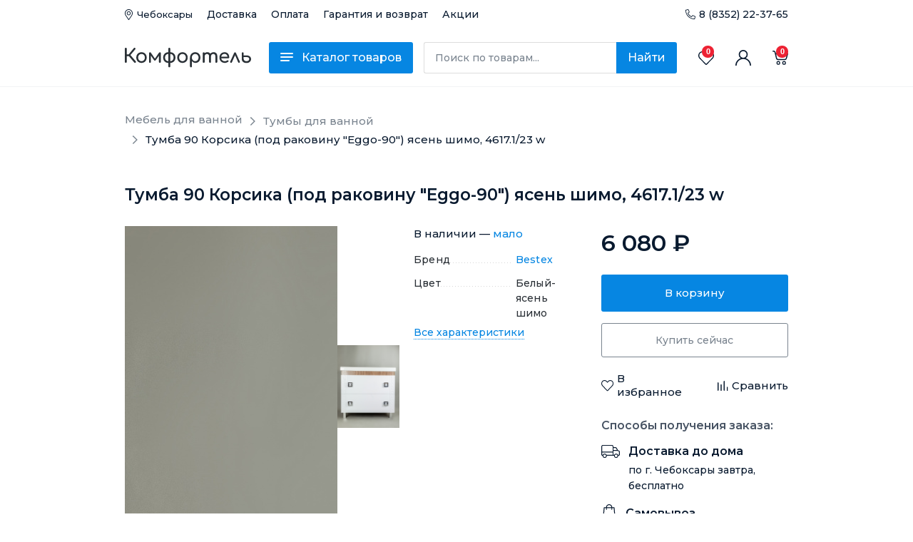

--- FILE ---
content_type: text/html; charset=UTF-8
request_url: https://komfortel.com/catalog/mebel/tumby-cheboksary-novye/tumba_90_korsika_pod_rakovinu_eggo_90_yasen_shimo_4617_1_23/
body_size: 35299
content:
<!doctype html>
<html lang="ru">
<head>
    <meta charset="utf-8">
    <meta name="viewport" content="width=device-width, initial-scale=1, shrink-to-fit=no">
    <meta name="yandex-verification" content="33936bba224a7f85"/>
    <meta name="google-site-verification" content="h590bI8KV_52AYyJ5GWF49BTPL7Oc-5M7bVNN5sQ-tU" />
    <meta name="facebook-domain-verification" content="2iq6zyf8hhcxb1a8vjgbzpykty5d9f" />
    <script
            src="https://code.jquery.com/jquery-3.4.1.min.js"
            integrity="sha256-CSXorXvZcTkaix6Yvo6HppcZGetbYMGWSFlBw8HfCJo="
            crossorigin="anonymous"></script>
    <link rel="preload" href="https://fonts.googleapis.com/css?family=Montserrat:400,500,600&display=swap" as="font" crossorigin="anonymous">
    <link rel="stylesheet" href="https://fonts.googleapis.com/css?family=Montserrat:400,500,600&display=swap">

    <link
            rel="stylesheet"
            href="https://unpkg.com/swiper@7/swiper-bundle.min.css"
    />

    <script src="https://unpkg.com/swiper@7/swiper-bundle.min.js"></script>
    <title>Тумба 90 Корсика (под раковину &quot;Eggo-90&quot;) ясень шимо, 4617.1/23 w</title>
    <meta http-equiv="Content-Type" content="text/html; charset=UTF-8" />
<meta name="description" content="Тумба 90 Корсика (под раковину &amp;quot;Eggo-90&amp;quot;) ясень шимо, 4617.1/23 w: цена, фото, описание, отзывы. Можете купить в интернет-магазине Комфортель." />
<link href="/bitrix/js/intranet/intranet-common.min.css?174767688761199" type="text/css"  rel="stylesheet" />
<link href="/bitrix/js/ui/design-tokens/dist/ui.design-tokens.min.css?174767765523463" type="text/css"  rel="stylesheet" />
<link href="/bitrix/js/ui/fonts/opensans/ui.font.opensans.min.css?17476768922320" type="text/css"  rel="stylesheet" />
<link href="/bitrix/js/main/popup/dist/main.popup.bundle.min.css?175093749428056" type="text/css"  rel="stylesheet" />
<link href="/bitrix/cache/css/s1/main/page_0f7f5972f29b66887d60e1f4cf407671/page_0f7f5972f29b66887d60e1f4cf407671_v1.css?176346379285365" type="text/css"  rel="stylesheet" />
<link href="/bitrix/cache/css/s1/main/template_f44aa9a27ab84d67497b9eadf8487ee6/template_f44aa9a27ab84d67497b9eadf8487ee6_v1.css?1763463783720" type="text/css"  data-template-style="true" rel="stylesheet" />
<script>if(!window.BX)window.BX={};if(!window.BX.message)window.BX.message=function(mess){if(typeof mess==='object'){for(let i in mess) {BX.message[i]=mess[i];} return true;}};</script>
<script>(window.BX||top.BX).message({"JS_CORE_LOADING":"Загрузка...","JS_CORE_NO_DATA":"- Нет данных -","JS_CORE_WINDOW_CLOSE":"Закрыть","JS_CORE_WINDOW_EXPAND":"Развернуть","JS_CORE_WINDOW_NARROW":"Свернуть в окно","JS_CORE_WINDOW_SAVE":"Сохранить","JS_CORE_WINDOW_CANCEL":"Отменить","JS_CORE_WINDOW_CONTINUE":"Продолжить","JS_CORE_H":"ч","JS_CORE_M":"м","JS_CORE_S":"с","JSADM_AI_HIDE_EXTRA":"Скрыть лишние","JSADM_AI_ALL_NOTIF":"Показать все","JSADM_AUTH_REQ":"Требуется авторизация!","JS_CORE_WINDOW_AUTH":"Войти","JS_CORE_IMAGE_FULL":"Полный размер"});</script>

<script src="/bitrix/js/main/core/core.min.js?1750937505230432"></script>

<script>BX.Runtime.registerExtension({"name":"main.core","namespace":"BX","loaded":true});</script>
<script>BX.setJSList(["\/bitrix\/js\/main\/core\/core_ajax.js","\/bitrix\/js\/main\/core\/core_promise.js","\/bitrix\/js\/main\/polyfill\/promise\/js\/promise.js","\/bitrix\/js\/main\/loadext\/loadext.js","\/bitrix\/js\/main\/loadext\/extension.js","\/bitrix\/js\/main\/polyfill\/promise\/js\/promise.js","\/bitrix\/js\/main\/polyfill\/find\/js\/find.js","\/bitrix\/js\/main\/polyfill\/includes\/js\/includes.js","\/bitrix\/js\/main\/polyfill\/matches\/js\/matches.js","\/bitrix\/js\/ui\/polyfill\/closest\/js\/closest.js","\/bitrix\/js\/main\/polyfill\/fill\/main.polyfill.fill.js","\/bitrix\/js\/main\/polyfill\/find\/js\/find.js","\/bitrix\/js\/main\/polyfill\/matches\/js\/matches.js","\/bitrix\/js\/main\/polyfill\/core\/dist\/polyfill.bundle.js","\/bitrix\/js\/main\/core\/core.js","\/bitrix\/js\/main\/polyfill\/intersectionobserver\/js\/intersectionobserver.js","\/bitrix\/js\/main\/lazyload\/dist\/lazyload.bundle.js","\/bitrix\/js\/main\/polyfill\/core\/dist\/polyfill.bundle.js","\/bitrix\/js\/main\/parambag\/dist\/parambag.bundle.js"]);
</script>
<script>BX.Runtime.registerExtension({"name":"pull.protobuf","namespace":"BX","loaded":true});</script>
<script>BX.Runtime.registerExtension({"name":"rest.client","namespace":"window","loaded":true});</script>
<script>(window.BX||top.BX).message({"pull_server_enabled":"Y","pull_config_timestamp":1626280471,"shared_worker_allowed":"Y","pull_guest_mode":"N","pull_guest_user_id":0,"pull_worker_mtime":1747678327});(window.BX||top.BX).message({"PULL_OLD_REVISION":"Для продолжения корректной работы с сайтом необходимо перезагрузить страницу."});</script>
<script>BX.Runtime.registerExtension({"name":"pull.client","namespace":"BX","loaded":true});</script>
<script>BX.Runtime.registerExtension({"name":"pull","namespace":"window","loaded":true});</script>
<script>BX.Runtime.registerExtension({"name":"masked_input","namespace":"window","loaded":true});</script>
<script>BX.Runtime.registerExtension({"name":"intranet.design-tokens.bitrix24","namespace":"window","loaded":true});</script>
<script>BX.Runtime.registerExtension({"name":"ui.design-tokens","namespace":"window","loaded":true});</script>
<script>BX.Runtime.registerExtension({"name":"ui.fonts.opensans","namespace":"window","loaded":true});</script>
<script>BX.Runtime.registerExtension({"name":"main.popup","namespace":"BX.Main","loaded":true});</script>
<script>BX.Runtime.registerExtension({"name":"popup","namespace":"window","loaded":true});</script>
<script>BX.Runtime.registerExtension({"name":"fx","namespace":"window","loaded":true});</script>
<script type="extension/settings" data-extension="currency.currency-core">{"region":"ru"}</script>
<script>BX.Runtime.registerExtension({"name":"currency.currency-core","namespace":"BX.Currency","loaded":true});</script>
<script>BX.Runtime.registerExtension({"name":"currency","namespace":"window","loaded":true});</script>
<script>(window.BX||top.BX).message({"LANGUAGE_ID":"ru","FORMAT_DATE":"DD.MM.YYYY","FORMAT_DATETIME":"DD.MM.YYYY HH:MI:SS","COOKIE_PREFIX":"BITRIX_SM","SERVER_TZ_OFFSET":"10800","UTF_MODE":"Y","SITE_ID":"s1","SITE_DIR":"\/","USER_ID":"","SERVER_TIME":1769264379,"USER_TZ_OFFSET":0,"USER_TZ_AUTO":"Y","bitrix_sessid":"dc7408ec0b14505dc4f30269334dda84"});</script>


<script  src="/bitrix/cache/js/s1/main/kernel_main/kernel_main_v1.js?1765367319204250"></script>
<script src="/bitrix/js/pull/protobuf/protobuf.min.js?174767689076433"></script>
<script src="/bitrix/js/pull/protobuf/model.min.js?174767689014190"></script>
<script src="/bitrix/js/rest/client/rest.client.min.js?17476768879240"></script>
<script src="/bitrix/js/pull/client/pull.client.min.js?174767832849849"></script>
<script src="/bitrix/js/main/masked_input.js?174767689115294"></script>
<script src="/bitrix/js/main/popup/dist/main.popup.bundle.min.js?175093750466962"></script>
<script src="/bitrix/js/currency/currency-core/dist/currency-core.bundle.min.js?17476772224569"></script>
<script src="/bitrix/js/currency/core_currency.min.js?1747677222835"></script>
<script>BX.setJSList(["\/bitrix\/js\/main\/core\/core_fx.js","\/bitrix\/js\/main\/pageobject\/pageobject.js","\/bitrix\/js\/main\/core\/core_window.js","\/bitrix\/js\/main\/date\/main.date.js","\/bitrix\/js\/main\/core\/core_date.js","\/bitrix\/js\/main\/dd.js","\/bitrix\/js\/main\/core\/core_uf.js","\/bitrix\/js\/main\/core\/core_dd.js","\/bitrix\/js\/main\/core\/core_tooltip.js","\/bitrix\/js\/main\/utils.js","\/bitrix\/components\/bitrix\/catalog.compare.list\/templates\/bootstrap_v4\/script.js","\/local\/templates\/main\/components\/bitrix\/catalog.element\/bootstrap_v4\/script.js","\/local\/templates\/main\/components\/bitrix\/catalog.section\/slider\/script.js","\/local\/templates\/main\/components\/bitrix\/catalog.item\/slider\/script.js","\/local\/templates\/main\/components\/bitrix\/catalog.products.viewed\/bootstrap_v4\/script.js","\/local\/templates\/main\/components\/bitrix\/catalog.item\/bootstrap_v4\/script.js","\/local\/templates\/main\/js\/js.js","\/bitrix\/components\/bitrix\/search.title\/script.js","\/local\/templates\/main\/components\/bitrix\/sale.basket.basket.line\/bootstrap_v4\/script.js","\/local\/templates\/main\/components\/bitrix\/menu\/bootstrap_v4\/script.js"]);</script>
<script>BX.setCSSList(["\/local\/templates\/main\/components\/bitrix\/breadcrumb\/.default\/style.css","\/local\/templates\/main\/components\/bitrix\/catalog\/bootstrap_v4\/style.css","\/bitrix\/components\/bitrix\/catalog.compare.list\/templates\/bootstrap_v4\/style.css","\/local\/templates\/main\/components\/bitrix\/catalog.element\/bootstrap_v4\/style.css","\/custom\/css\/swiper.scss","\/local\/templates\/main\/components\/bitrix\/catalog.section\/slider\/style.css","\/local\/templates\/main\/components\/bitrix\/catalog.item\/slider\/style.css","\/local\/templates\/main\/components\/bitrix\/catalog.products.viewed\/bootstrap_v4\/style.css","\/local\/templates\/main\/components\/bitrix\/catalog.item\/bootstrap_v4\/style.css","\/local\/templates\/main\/components\/bitrix\/search.title\/bootstrap_v4\/style.css"]);</script>
<script>
					(function () {
						"use strict";

						var counter = function ()
						{
							var cookie = (function (name) {
								var parts = ("; " + document.cookie).split("; " + name + "=");
								if (parts.length == 2) {
									try {return JSON.parse(decodeURIComponent(parts.pop().split(";").shift()));}
									catch (e) {}
								}
							})("BITRIX_CONVERSION_CONTEXT_s1");

							if (cookie && cookie.EXPIRE >= BX.message("SERVER_TIME"))
								return;

							var request = new XMLHttpRequest();
							request.open("POST", "/bitrix/tools/conversion/ajax_counter.php", true);
							request.setRequestHeader("Content-type", "application/x-www-form-urlencoded");
							request.send(
								"SITE_ID="+encodeURIComponent("s1")+
								"&sessid="+encodeURIComponent(BX.bitrix_sessid())+
								"&HTTP_REFERER="+encodeURIComponent(document.referrer)
							);
						};

						if (window.frameRequestStart === true)
							BX.addCustomEvent("onFrameDataReceived", counter);
						else
							BX.ready(counter);
					})();
				</script>
<link rel='shortcut icon' href='/favicon.ico' />



<script  src="/bitrix/cache/js/s1/main/template_ec82ef19b64edf4bd3b202c4bb439536/template_ec82ef19b64edf4bd3b202c4bb439536_v1.js?1763463783141078"></script>
<script  src="/bitrix/cache/js/s1/main/page_29c06543a9fa64bb200b11e54cb4452b/page_29c06543a9fa64bb200b11e54cb4452b_v1.js?1763463792245565"></script>



    <meta property="og:title" content="Тумба 90 Корсика (под раковину &quot;Eggo-90&quot;) ясень шимо, 4617.1/23 w"/>
    <meta data-n-head="true" data-hid="og:type" property="og:type" content="website">
    <meta property="og:description" content="Тумба 90 Корсика (под раковину &quot;Eggo-90&quot;) ясень шимо, 4617.1/23 w: цена, фото, описание, отзывы. Можете купить в интернет-магазине Комфортель."/>
    <meta property="og:image"
          content="https://komfortel.com/local/templates/main/img/logo250x250.jpg"/>
    <meta property="og:url" content="https://komfortel.com/catalog/mebel/tumby-cheboksary-novye/tumba_90_korsika_pod_rakovinu_eggo_90_yasen_shimo_4617_1_23/"/>


    <!-- Yandex.Metrika counter -->
    <script type="text/javascript">
        (function (m, e, t, r, i, k, a) {
            m[i] = m[i] || function () {
                (m[i].a = m[i].a || []).push(arguments)
            };
            m[i].l = 1 * new Date();
            k = e.createElement(t), a = e.getElementsByTagName(t)[0], k.async = 1, k.src = r, a.parentNode.insertBefore(k, a)
        })
        (window, document, "script", "https://mc.yandex.ru/metrika/tag.js", "ym");

        ym(56516944, "init", {
            clickmap: true,
            trackLinks: true,
            accurateTrackBounce: true,
            webvisor: true,
            ecommerce: "dataLayer"
        });
    </script>
    <!-- Rating Mail.ru counter -->
    <script type="text/javascript">
        var _tmr = window._tmr || (window._tmr = []);
        _tmr.push({id: "3193365", type: "pageView", start: (new Date()).getTime(), pid: "USER_ID"});
        (function (d, w, id) {
            if (d.getElementById(id)) return;
            var ts = d.createElement("script"); ts.type = "text/javascript"; ts.async = true; ts.id = id;
            ts.src = "https://top-fwz1.mail.ru/js/code.js";
            var f = function () {var s = d.getElementsByTagName("script")[0]; s.parentNode.insertBefore(ts, s);};
            if (w.opera == "[object Opera]") { d.addEventListener("DOMContentLoaded", f, false); } else { f(); }
        })(document, window, "topmailru-code");
    </script><noscript><div>
            <img src="https://top-fwz1.mail.ru/counter?id=3193365;js=na" style="border:0;position:absolute;left:-9999px;" alt="Top.Mail.Ru" />
        </div></noscript>
    <!-- //Rating Mail.ru counter -->

    <!-- Rating@Mail.ru counter dynamic remarketing appendix -->
    <script type="text/javascript">
        var _tmr = _tmr || [];
        _tmr.push({
            type: 'itemView',
            productid: 'VALUE',
            pagetype: 'VALUE',
            list: 'VALUE',
            totalvalue: 'VALUE'
        });
    </script>
    <!-- // Rating@Mail.ru counter dynamic remarketing appendix -->
    <noscript>
        <div><img src="https://mc.yandex.ru/watch/56516944" style="position:absolute; left:-9999px;" alt=""/></div>
    </noscript>
    <!-- /Yandex.Metrika counter -->
    <style>
        .bx_catalog-compare-list.fix {
            display: none;
        }
    </style>

    <!-- Google Tag Manager -->
    <script>(function(w,d,s,l,i){w[l]=w[l]||[];w[l].push({'gtm.start':
                new Date().getTime(),event:'gtm.js'});var f=d.getElementsByTagName(s)[0],
            j=d.createElement(s),dl=l!='dataLayer'?'&l='+l:'';j.async=true;j.src=
            'https://www.googletagmanager.com/gtm.js?id='+i+dl;f.parentNode.insertBefore(j,f);
        })(window,document,'script','dataLayer','GTM-53CJQW8');</script>
    <!-- End Google Tag Manager -->

        
    

            <link rel="stylesheet" href="/local/dist/custom.d0823bbc627742da3131.css">
        <script charset="utf-8" defer type="text/javascript" src="https://goodmod.ru/scripts/288ae7db4947c525df5e583523afcff7/api.js"></script>

    <!-- Top.Mail.Ru counter -->
    <script type="text/javascript">
        var _tmr = window._tmr || (window._tmr = []);
        _tmr.push({id: "3414414", type: "pageView", start: (new Date()).getTime()});
        (function (d, w, id) {
            if (d.getElementById(id)) return;
            var ts = d.createElement("script"); ts.type = "text/javascript"; ts.async = true; ts.id = id;
            ts.src = "https://top-fwz1.mail.ru/js/code.js";
            var f = function () {var s = d.getElementsByTagName("script")[0]; s.parentNode.insertBefore(ts, s);};
            if (w.opera == "[object Opera]") { d.addEventListener("DOMContentLoaded", f, false); } else { f(); }
        })(document, window, "tmr-code");
    </script>
    <noscript><div><img src="https://top-fwz1.mail.ru/counter?id=3414414;js=na" style="position:absolute;left:-9999px;" alt="Top.Mail.Ru" /></div></noscript>
    <!-- /Top.Mail.Ru counter -->

</head>

<body>
<!-- Google Tag Manager (noscript) -->
<noscript><iframe src="https://www.googletagmanager.com/ns.html?id=GTM-53CJQW8"
                  height="0" width="0" style="display:none;visibility:hidden"></iframe></noscript>
<!-- End Google Tag Manager (noscript) -->

<header class="header">
    <div class="header-top">
        <div class="container">
            <div class="header-top__wrap">
                <div class="header-top__left">
                    <div id="vue-geo"></div>
                    <a href="/delivery/" class="header-top__item  header-top__delivery ">Доставка</a>
                    <a href="/payment/" class="header-top__item ">Оплата</a>
                    <a href="/return-of-good/" class="header-top__item ">Гарантия и возврат</a>
                    <a href="/sale/" class="header-top__item">Акции</a>
                </div>
                <div class="header-top__right">

                </div>
                <div class="header-phone">
                    <a href="tel:88352223765">8 (8352) 22-37-65</a>
                </div>
            </div>
        </div>
    </div>
    <div class="header-main">
        <div class="container header-main__wrap">
            <div class="header-main__left">
                <div class="_is-mobile mobile-menu__btn">

                </div>
                <div class="header-logo">
                    <a href="/"><img src="/local/templates/main/img/newLogoTest.svg" alt=""></a>
                </div>
                <div class="header__catalog-menu">
                    <div class="catalog-menu__button">
                        <span class="button__text">
                            <div class="hamburger__wrap">
                                <div class="hamburger">
                                    <div class="hamburger__bar"></div>
                                    <div class="hamburger__bar"></div>
                                    <div class="hamburger__bar"></div>
                                </div>
                            </div>
                            <span>Каталог товаров</span>
                        </span>
                    </div>
                </div>

                    <div id="title-search" class="bx-searchtitle  bx-blue">
        <form class="form-inline search" action="/catalog/">
        <div class="search__wrap">
            <input id="title-search-input" type="text" name="q" placeholder="Поиск по товарам..."
                   value="" autocomplete="off" class="form-control search__input"/>
			<div class=" input-group-append">
            <button class="search__btn" type="submit" name="s">Найти</button>
        </div>
    </div>
    </form>

    </div>
<script>
    BX.ready(function () {
        new JCTitleSearch({
            'AJAX_PAGE': '/catalog/mebel/tumby-cheboksary-novye/tumba_90_korsika_pod_rakovinu_eggo_90_yasen_shimo_4617_1_23/',
            'CONTAINER_ID': 'title-search',
            'INPUT_ID': 'title-search-input',
            'MIN_QUERY_LEN': 2
        });
    });
</script>

                <a href="tel:88352223765" class="header-phone header-phone__mobile">

                </a>
                <div class="header-phone__mobile get-geo__mobile">
                    <svg width="17" height="22" viewBox="0 0 17 22" fill="none" xmlns="http://www.w3.org/2000/svg">
                        <path d="M8.11651 4.125C5.87876 4.125 4.05825 5.97545 4.05825 8.25C4.05825 10.5246 5.87876 12.375 8.11651 12.375C10.3543 12.375 12.1748 10.5246 12.1748 8.25C12.1748 5.97545 10.3543 4.125 8.11651 4.125ZM8.11651 11C6.62468 11 5.41101 9.76637 5.41101 8.25C5.41101 6.73364 6.62468 5.5 8.11651 5.5C9.60834 5.5 10.822 6.73364 10.822 8.25C10.822 9.76637 9.60834 11 8.11651 11ZM8.11651 0C3.63387 0 0 3.69364 0 8.25C0 11.5763 1.14012 12.5052 7.28237 21.5561C7.6854 22.1479 8.54757 22.148 8.95069 21.5561C15.0929 12.5052 16.233 11.5763 16.233 8.25C16.233 3.69364 12.5991 0 8.11651 0ZM8.11651 20.3642C2.22802 11.7085 1.35275 11.0212 1.35275 8.25C1.35275 6.4136 2.05631 4.68716 3.33381 3.38865C4.61132 2.09013 6.30982 1.375 8.11651 1.375C9.92319 1.375 11.6217 2.09013 12.8992 3.38865C14.1767 4.68716 14.8803 6.4136 14.8803 8.25C14.8803 11.0211 14.0055 11.7077 8.11651 20.3642Z" fill="#091A2F"/>
                    </svg>

                </div>
            </div>
            <div class="header-main__right">
                <div class="header-main__nav">
                    <div class="header-main__nav-item search__mobile">
                        <div class="search__mobile-icon"></div>
                    </div>
                    <div class="header-main__nav-item header-favorite HeaderFavorite" >
                        <a href="/favorites/" class="nav-link">
                            <span class="nav-icon">
                                                            </span>
                            <span class="header-cart__count HeaderFavorite__count">0</span>
                            <span class="nav-text"> Избранное</span>
                        </a>
                    </div>
                    <div class="header-main__nav-item header-user">
                                                    <a href="#" onclick="login_popup.show()" class="nav-link">
                                <span class="nav-icon"></span>
                                <span class="nav-text"> Войти в аккаунт</span>
                            </a>
                            <script>

                                var winWidth  = $(window).width();
                                var winHeight = $(window).height();

                                var WidthModal= winWidth > 400 ? 400 : winWidth - 20;
                                var HeightModal= winHeight > 500 ? 530 : winHeight - 60;


                                var login_popup = BX.PopupWindowManager.create("popup-login", BX('element'), {
                                    content:
                                        '<form id="form_auth" name="form_auth" action="/local/ajax/auth.php">\n' +
                                        '   <div class="message__error"></div>\n' +
                                        '   <input type="hidden" name="AUTH_FORM" value="Y">\n' +
                                        '   <input type="hidden" name="TYPE" value="AUTH">\n' +
                                        '   <input type="hidden" name="backurl" value="/catalog/mebel/tumby-cheboksary-novye/tumba_90_korsika_pod_rakovinu_eggo_90_yasen_shimo_4617_1_23/">\n' +
                                        '   <div class="form-group">\n' +
                                        '       <input type="text" name="USER_LOGIN" maxlength="255" value="" class="form-control">\n' +
                                        '       <label>Почта или логин</label>\n' +
                                        '    </div>' +
                                        '    <div class="form-group">\n' +
                                        '       <input type="password" name="USER_PASSWORD" maxlength="255" autocomplete="off" class="form-control">\n' +
                                        '       <label>Пароль</label>\n' +
                                        '    </div>' +
                                        '   <div class="btn-authform-container">\n' +
                                        '       <input class="btn btn-primary" type="submit" id="submit_login" name="Login" value="Войти">\n' +
                                        '   </div>\n' +
                                        '   <a class="f__link" href="/personal/private/?forgot_password=yes" rel="nofollow">Забыли пароль?</a>\n' +
                                        '   <a class="s__link" href="/auth/registration/" rel="nofollow">Регистрация</a>\n' +
                                        '</form>',
                                    width: WidthModal, // ширина окна
                                    height: HeightModal, // высота окна
                                    zIndex: 100, // z-index
                                    closeIcon: {
                                        // объект со стилями для иконки закрытия, при null - иконки не будет
                                        opacity: 1
                                    },
                                    titleBar: 'Вход или регистрация',
                                    closeByEsc: true, // закрытие окна по esc
                                    darkMode: false, // окно будет светлым или темным
                                    autoHide: true, // закрытие при клике вне окна
                                    draggable: false, // можно двигать или нет
                                    resizable: true, // можно ресайзить
                                    min_height: HeightModal, // минимальная высота окна
                                    min_width: WidthModal, // минимальная ширина окна
                                    lightShadow: true, // использовать светлую тень у окна
                                    angle: false, // появится уголок
                                    overlay: {
                                        // объект со стилями фона
                                        backgroundColor: '#091A2F',
                                        opacity: 300
                                    },
                                    events: {
                                        onPopupShow: function () {
                                            $('body').css('overflow-x', 'hidden');
                                        },
                                        onPopupClose: function () {
                                            $('body').css('overflow-x', 'auto');
                                        }
                                    }
                                });


                                $('#form_auth').on('submit', function (e) {
                                    var data = {};
                                    $('#form_auth').find('input').each(function () {
                                        data[this.name] = $(this).val();
                                    });
                                    if (!data['USER_LOGIN']) {
                                        $('input[name="USER_LOGIN"]').css("border-color", "#E6193C");
                                    } else {
                                        $('input[name="USER_LOGIN"]').css("border-color", "#3EB969");
                                    }
                                    if (!data['USER_PASSWORD']) {
                                        $('input[name="USER_PASSWORD"]').css("border-color", "#E6193C");
                                    } else {
                                        $('input[name="USER_PASSWORD"]').css("border-color", "#3EB969");
                                    }
                                    if (data['USER_LOGIN'] && data['USER_PASSWORD']) {

                                        $.ajax({
                                            type: 'POST',
                                            url: $(this).attr('action'),
                                            data: $(this).serialize(),
                                            dataType: 'json',
                                            success: function (result) {
                                                if (result.status){
                                                    document.location.reload();
                                                }else {
                                                    $('.message__error').html(result.message);
                                                    $('.message__error').show();
                                                }
                                            }
                                        });
                                    }
                                    e.preventDefault();
                                    return false;
                                });
                            </script>
                                            </div>
                    <div class="header-main__nav-item header-cart">
                        <script>
var bx_basketFKauiI = new BitrixSmallCart;
</script>
<div id="bx_basketFKauiI" class="bx-basket bx-opener"><!--'start_frame_cache_bx_basketFKauiI'-->


		            <a href="/cart/" class="nav-link">
                <span class="nav-icon">

                </span>
                <span class="header-cart__count">
                        0                    </span>
                <span class="nav-text"> Корзина</span>
            </a>

			
<!--'end_frame_cache_bx_basketFKauiI'--></div>
<script type="text/javascript">
	bx_basketFKauiI.siteId       = 's1';
	bx_basketFKauiI.cartId       = 'bx_basketFKauiI';
	bx_basketFKauiI.ajaxPath     = '/bitrix/components/bitrix/sale.basket.basket.line/ajax.php';
	bx_basketFKauiI.templateName = 'bootstrap_v4';
	bx_basketFKauiI.arParams     =  {'COMPOSITE_FRAME_MODE':'A','COMPOSITE_FRAME_TYPE':'AUTO','HIDE_ON_BASKET_PAGES':'Y','MAX_IMAGE_SIZE':'70','PATH_TO_AUTHORIZE':'/login/','PATH_TO_BASKET':'/cart/','PATH_TO_ORDER':'/personal/order/make/','PATH_TO_PERSONAL':'/personal/','PATH_TO_PROFILE':'/personal/','PATH_TO_REGISTER':'/login/','POSITION_FIXED':'N','SHOW_AUTHOR':'N','SHOW_DELAY':'N','SHOW_EMPTY_VALUES':'Y','SHOW_IMAGE':'Y','SHOW_NOTAVAIL':'N','SHOW_NUM_PRODUCTS':'Y','SHOW_PERSONAL_LINK':'N','SHOW_PRICE':'Y','SHOW_PRODUCTS':'N','SHOW_REGISTRATION':'N','SHOW_SUMMARY':'Y','SHOW_TOTAL_PRICE':'N','CACHE_TYPE':'A','POSITION_VERTICAL':'top','POSITION_HORIZONTAL':'right','AJAX':'N','~COMPOSITE_FRAME_MODE':'A','~COMPOSITE_FRAME_TYPE':'AUTO','~HIDE_ON_BASKET_PAGES':'Y','~MAX_IMAGE_SIZE':'70','~PATH_TO_AUTHORIZE':'/login/','~PATH_TO_BASKET':'/cart/','~PATH_TO_ORDER':'/personal/order/make/','~PATH_TO_PERSONAL':'/personal/','~PATH_TO_PROFILE':'/personal/','~PATH_TO_REGISTER':'/login/','~POSITION_FIXED':'N','~SHOW_AUTHOR':'N','~SHOW_DELAY':'N','~SHOW_EMPTY_VALUES':'Y','~SHOW_IMAGE':'Y','~SHOW_NOTAVAIL':'N','~SHOW_NUM_PRODUCTS':'Y','~SHOW_PERSONAL_LINK':'N','~SHOW_PRICE':'Y','~SHOW_PRODUCTS':'N','~SHOW_REGISTRATION':'N','~SHOW_SUMMARY':'Y','~SHOW_TOTAL_PRICE':'N','~CACHE_TYPE':'A','~POSITION_VERTICAL':'top','~POSITION_HORIZONTAL':'right','~AJAX':'N','cartId':'bx_basketFKauiI'}; // TODO \Bitrix\Main\Web\Json::encode
	bx_basketFKauiI.closeMessage = 'Скрыть';
	bx_basketFKauiI.openMessage  = 'Раскрыть';
	bx_basketFKauiI.activate();
</script>                    </div>
                </div>
            </div>
            <div class="mobile-search">
                    <div id="title-search" class="bx-searchtitle  bx-blue">
        <form class="form-inline search" action="/catalog/">
        <div class="search__wrap">
            <input id="title-search-input" type="text" name="q" placeholder="Поиск по товарам..."
                   value="" autocomplete="off" class="form-control search__input"/>
			<div class=" input-group-append">
            <button class="search__btn" type="submit" name="s">Найти</button>
        </div>
    </div>
    </form>

    </div>
<script>
    BX.ready(function () {
        new JCTitleSearch({
            'AJAX_PAGE': '/catalog/mebel/tumby-cheboksary-novye/tumba_90_korsika_pod_rakovinu_eggo_90_yasen_shimo_4617_1_23/',
            'CONTAINER_ID': 'title-search',
            'INPUT_ID': 'title-search-input',
            'MIN_QUERY_LEN': 2
        });
    });
</script>

            </div>
        </div>
    </div>
    <div class="header-mobile__wrap">
        <div class="header-mobile">
            <div class="header-mobile__close"></div>
            <div class="header-mobile__content">
                
                    <a href="/personal/private/" class="btn btn-primary">Войти</a>
                                <ul class="modal-mobile-menu">
                    <li class="ListLiner"><a href="/catalog/" class="modal-mobile-menu__lnk">Каталог товаров</a></li>
                    <li class="ListLiner"><a href="/delivery/" class="modal-mobile-menu__lnk">Бесплатная доставка</a></li>
                    <li class="ListLiner"><a href="/payment/" class="modal-mobile-menu__lnk">Удобная оплата</a></li>
                    <li class="ListLiner"><a href="/return-of-good/" class="modal-mobile-menu__lnk">Гарантия и возврат</a></li>
                    <li class="ListLiner"><a href="/favorites/" class="modal-mobile-menu__lnk">Избранное</a></li>
                                        <li><a href="tel:88352270425" class="modal-mobile-menu__lnk phone">8 (8352) 27-04-25</a></li>

                    <li>
                        <div class="header-region">
                            Чебоксары
                        </div>
                    </li>
                </ul>
            </div>
        </div>
        <div class="header-mobile__overlay"></div>
    </div>

    <script>
        $('.header-mobile__overlay').click(function () {
            $('.header-mobile').removeClass('_is-open');
            $('.header-mobile__wrap').removeClass('_is-open');
            $('body').css('overflow', 'auto');
        });

        $('.mobile-menu__btn').click(function () {
            $('.header-mobile').addClass('_is-open');
            $('.header-mobile__wrap').addClass('_is-open');
            $('body').css('overflow', 'hidden');
        });

        $('.header-mobile__close').click(function () {
            $('.header-mobile').removeClass('_is-open');
            $('.header-mobile__wrap').removeClass('_is-open');
            $('body').css('overflow', 'auto');
        });



    </script>
</header>
<div class="popup-catalog">
    <div class="popup-catalog__container">
        

<div class="n-vertical-category">
        

        <a href="/catalog/mebel/" class="n-vertical-category__link active"
           title="Мебель для ванной"
           data-id="mnv_1838753258">Мебель для ванной</a>
            

        <a href="/catalog/vanny/" class="n-vertical-category__link "
           title="Ванны"
           data-id="mnv_2151597887">Ванны</a>
            

        <a href="/catalog/smesiteli-i-komplektujushhie/" class="n-vertical-category__link "
           title="Смесители и комплектующие"
           data-id="mnv_3349449677">Смесители и комплектующие</a>
            

        <a href="/catalog/aksessuary-dlja-vannykh-komnat/" class="n-vertical-category__link "
           title="Аксессуары для ванной"
           data-id="mnv_4181664888">Аксессуары для ванной</a>
            

        <a href="/catalog/komplektujushhie-k-vannam/" class="n-vertical-category__link "
           title="Комплектующие для ванн"
           data-id="mnv_2055488691">Комплектующие для ванн</a>
            

        <a href="/catalog/inzhenernaja-santekhnika/" class="n-vertical-category__link "
           title="Водоснабжение"
           data-id="mnv_567023969">Водоснабжение</a>
            

        <a href="/catalog/dushevye-kabiny-poddony/" class="n-vertical-category__link "
           title="Душевые кабины и поддоны"
           data-id="mnv_3695430563">Душевые кабины и поддоны</a>
            

        <a href="/catalog/polotentsesushitel/" class="n-vertical-category__link "
           title="Полотенцесушитель"
           data-id="mnv_3446268862">Полотенцесушитель</a>
            

        <a href="/catalog/sadovo-ogorodnyjj-inventar/" class="n-vertical-category__link "
           title=" Для дачи и огорода"
           data-id="mnv_329709029"> Для дачи и огорода</a>
            

        <a href="/catalog/vse_dlya_kukhni/" class="n-vertical-category__link "
           title="Все для кухни"
           data-id="mnv_1214253573">Все для кухни</a>
            

        <a href="/catalog/rakoviny/" class="n-vertical-category__link "
           title="Раковины"
           data-id="mnv_2054030319">Раковины</a>
            

        <a href="/catalog/unitazy_i_komplektuyushchie/" class="n-vertical-category__link "
           title="Унитазы и комплектующие"
           data-id="mnv_2634392664">Унитазы и комплектующие</a>
            

        <a href="/catalog/stroitelnyjj-material/" class="n-vertical-category__link "
           title="Строительный материал"
           data-id="mnv_536597573">Строительный материал</a>
                </div>
<div class="n-vertical-menu">
    <div class="n-vertical-menu__wrap">
        <div class="menu-column__wrap">
                                                                                        <div class="menu-column__block"
                     id="mnv_1838753258"  style="display: block;" >
                    
                          <!-- second level-->


                                <li class="bx-nav-2-lvl">
                                    <a class="n-vertical-menu__link-title bx-nav-2-lvl-link"
                                       href="/catalog/mebel/navesnye_shkafy_v_vannoy/"
                                                                                    onmouseover="window.obj_catalog_menu_LkGdQn && obj_catalog_menu_LkGdQn.changeSectionPicure(this, '3054095302');"
                                                                               data-picture="/upload/iblock/d38/d386554ec8fb4a634f720b815009c5a0.png"
                                                                           >
                                        <span class="bx-nav-2-lvl-link-text">Навесные шкафы</span>
                                    </a>
                                                                    </li>

                          <!-- second level-->


                                <li class="bx-nav-2-lvl">
                                    <a class="n-vertical-menu__link-title bx-nav-2-lvl-link"
                                       href="/catalog/mebel/tumby-cheboksary-novye/"
                                                                                    onmouseover="window.obj_catalog_menu_LkGdQn && obj_catalog_menu_LkGdQn.changeSectionPicure(this, '2582027047');"
                                                                               data-picture="/upload/iblock/d38/d386554ec8fb4a634f720b815009c5a0.png"
                                       class="bx-active"                                    >
                                        <span class="bx-nav-2-lvl-link-text">Тумбы с раковиной</span>
                                    </a>
                                                                    </li>

                          <!-- second level-->


                                <li class="bx-nav-2-lvl">
                                    <a class="n-vertical-menu__link-title bx-nav-2-lvl-link"
                                       href="/catalog/mebel/shkaf-navesnojj/"
                                                                                    onmouseover="window.obj_catalog_menu_LkGdQn && obj_catalog_menu_LkGdQn.changeSectionPicure(this, '2880786108');"
                                                                               data-picture="/upload/iblock/d38/d386554ec8fb4a634f720b815009c5a0.png"
                                                                           >
                                        <span class="bx-nav-2-lvl-link-text">Зеркала-шкафы</span>
                                    </a>
                                                                    </li>

                          <!-- second level-->


                                <li class="bx-nav-2-lvl">
                                    <a class="n-vertical-menu__link-title bx-nav-2-lvl-link"
                                       href="/catalog/mebel/penal-komod/"
                                                                                    onmouseover="window.obj_catalog_menu_LkGdQn && obj_catalog_menu_LkGdQn.changeSectionPicure(this, '1328092061');"
                                                                               data-picture="/upload/iblock/d38/d386554ec8fb4a634f720b815009c5a0.png"
                                                                           >
                                        <span class="bx-nav-2-lvl-link-text">Шкафы-пеналы</span>
                                    </a>
                                                                    </li>

                          <!-- second level-->


                                <li class="bx-nav-2-lvl">
                                    <a class="n-vertical-menu__link-title bx-nav-2-lvl-link"
                                       href="/catalog/mebel/zerkala_1/"
                                                                                    onmouseover="window.obj_catalog_menu_LkGdQn && obj_catalog_menu_LkGdQn.changeSectionPicure(this, '1464166950');"
                                                                               data-picture="/upload/iblock/d38/d386554ec8fb4a634f720b815009c5a0.png"
                                                                           >
                                        <span class="bx-nav-2-lvl-link-text">Зеркала</span>
                                    </a>
                                                                    </li>

                        
                                    </div>
                                                                                            <div class="menu-column__block"
                     id="mnv_2151597887" >
                    
                          <!-- second level-->


                                <li class="bx-nav-2-lvl">
                                    <a class="n-vertical-menu__link-title bx-nav-2-lvl-link"
                                       href="/catalog/vanny/chugunnye/"
                                                                                    onmouseover="window.obj_catalog_menu_LkGdQn && obj_catalog_menu_LkGdQn.changeSectionPicure(this, '2267029925');"
                                                                               data-picture="/upload/iblock/a19/a1967eeacd7702cd26661826a39b673e.png"
                                                                           >
                                        <span class="bx-nav-2-lvl-link-text">Чугунные ванны</span>
                                    </a>
                                                                    </li>

                          <!-- second level-->


                                <li class="bx-nav-2-lvl">
                                    <a class="n-vertical-menu__link-title bx-nav-2-lvl-link"
                                       href="/catalog/vanny/akrilovye/"
                                                                                    onmouseover="window.obj_catalog_menu_LkGdQn && obj_catalog_menu_LkGdQn.changeSectionPicure(this, '1823914634');"
                                                                               data-picture="/upload/iblock/a19/a1967eeacd7702cd26661826a39b673e.png"
                                                                           >
                                        <span class="bx-nav-2-lvl-link-text">Акриловые ванны</span>
                                    </a>
                                                                    </li>

                          <!-- second level-->


                                <li class="bx-nav-2-lvl">
                                    <a class="n-vertical-menu__link-title bx-nav-2-lvl-link"
                                       href="/catalog/vanny/stalnye/"
                                                                                    onmouseover="window.obj_catalog_menu_LkGdQn && obj_catalog_menu_LkGdQn.changeSectionPicure(this, '703839326');"
                                                                               data-picture="/upload/iblock/a19/a1967eeacd7702cd26661826a39b673e.png"
                                                                           >
                                        <span class="bx-nav-2-lvl-link-text">Стальные ванны</span>
                                    </a>
                                                                    </li>

                        
                                    </div>
                                                                                            <div class="menu-column__block"
                     id="mnv_3349449677" >
                    
                          <!-- second level-->


                                <li class="bx-nav-2-lvl">
                                    <a class="n-vertical-menu__link-title bx-nav-2-lvl-link"
                                       href="/catalog/smesiteli-i-komplektujushhie/komplektuyushchie_k_smesitelyu/"
                                                                                    onmouseover="window.obj_catalog_menu_LkGdQn && obj_catalog_menu_LkGdQn.changeSectionPicure(this, '4068271322');"
                                                                               data-picture="/upload/iblock/49e/49e38d3f3e9d8aadd03bf1fa04581ec6.png"
                                                                           >
                                        <span class="bx-nav-2-lvl-link-text">Комплектующие к смесителю</span>
                                    </a>
                                                                            <ul class="bx-nav-list-3-lvl">
                                                <!-- third level-->
                                                <li class="bx-nav-3-lvl">
                                                    <a
                                                            class="bx-nav-3-lvl-link n-vertical-menu__link"
                                                            href="/catalog/smesiteli-i-komplektujushhie/komplektuyushchie_k_smesitelyu/aerator_k_smesitelyu/"
                                                                                                                    onmouseover="window.obj_catalog_menu_LkGdQn && obj_catalog_menu_LkGdQn.changeSectionPicure(this, '2728502689');return false;"
                                                                                                                    data-picture="/upload/iblock/49e/49e38d3f3e9d8aadd03bf1fa04581ec6.png"
                                                                                                                >
                                                        <span class="bx-nav-3-lvl-link-text">Аэратор к смесителю</span>
                                                    </a>
                                                </li>
                                                <!-- third level-->
                                                <li class="bx-nav-3-lvl">
                                                    <a
                                                            class="bx-nav-3-lvl-link n-vertical-menu__link"
                                                            href="/catalog/smesiteli-i-komplektujushhie/komplektuyushchie_k_smesitelyu/ventil_1/"
                                                                                                                    onmouseover="window.obj_catalog_menu_LkGdQn && obj_catalog_menu_LkGdQn.changeSectionPicure(this, '2887685329');return false;"
                                                                                                                    data-picture="/upload/iblock/49e/49e38d3f3e9d8aadd03bf1fa04581ec6.png"
                                                                                                                >
                                                        <span class="bx-nav-3-lvl-link-text">Вентиль</span>
                                                    </a>
                                                </li>
                                                <!-- third level-->
                                                <li class="bx-nav-3-lvl">
                                                    <a
                                                            class="bx-nav-3-lvl-link n-vertical-menu__link"
                                                            href="/catalog/smesiteli-i-komplektujushhie/komplektuyushchie_k_smesitelyu/izliv_k_smesitelyu/"
                                                                                                                    onmouseover="window.obj_catalog_menu_LkGdQn && obj_catalog_menu_LkGdQn.changeSectionPicure(this, '824458879');return false;"
                                                                                                                    data-picture="/upload/iblock/49e/49e38d3f3e9d8aadd03bf1fa04581ec6.png"
                                                                                                                >
                                                        <span class="bx-nav-3-lvl-link-text">Излив к смесителю</span>
                                                    </a>
                                                </li>
                                                <!-- third level-->
                                                <li class="bx-nav-3-lvl">
                                                    <a
                                                            class="bx-nav-3-lvl-link n-vertical-menu__link"
                                                            href="/catalog/smesiteli-i-komplektujushhie/komplektuyushchie_k_smesitelyu/kartridzh_k_smesitelyu/"
                                                                                                                    onmouseover="window.obj_catalog_menu_LkGdQn && obj_catalog_menu_LkGdQn.changeSectionPicure(this, '3240801691');return false;"
                                                                                                                    data-picture="/upload/iblock/49e/49e38d3f3e9d8aadd03bf1fa04581ec6.png"
                                                                                                                >
                                                        <span class="bx-nav-3-lvl-link-text">Картридж к смесителю</span>
                                                    </a>
                                                </li>
                                                <!-- third level-->
                                                <li class="bx-nav-3-lvl">
                                                    <a
                                                            class="bx-nav-3-lvl-link n-vertical-menu__link"
                                                            href="/catalog/smesiteli-i-komplektujushhie/komplektuyushchie_k_smesitelyu/kran_buksy_k_smesitelyu/"
                                                                                                                    onmouseover="window.obj_catalog_menu_LkGdQn && obj_catalog_menu_LkGdQn.changeSectionPicure(this, '1794620448');return false;"
                                                                                                                    data-picture="/upload/iblock/49e/49e38d3f3e9d8aadd03bf1fa04581ec6.png"
                                                                                                                >
                                                        <span class="bx-nav-3-lvl-link-text">Кран-буксы к смесителю</span>
                                                    </a>
                                                </li>
                                                <!-- third level-->
                                                <li class="bx-nav-3-lvl">
                                                    <a
                                                            class="bx-nav-3-lvl-link n-vertical-menu__link"
                                                            href="/catalog/smesiteli-i-komplektujushhie/komplektuyushchie_k_smesitelyu/krepezhi_gayki_k_smesitelyu/"
                                                                                                                    onmouseover="window.obj_catalog_menu_LkGdQn && obj_catalog_menu_LkGdQn.changeSectionPicure(this, '2848069574');return false;"
                                                                                                                    data-picture="/upload/iblock/49e/49e38d3f3e9d8aadd03bf1fa04581ec6.png"
                                                                                                                >
                                                        <span class="bx-nav-3-lvl-link-text">Крепежи, гайки к смесителю</span>
                                                    </a>
                                                </li>
                                                <!-- third level-->
                                                <li class="bx-nav-3-lvl">
                                                    <a
                                                            class="bx-nav-3-lvl-link n-vertical-menu__link"
                                                            href="/catalog/smesiteli-i-komplektujushhie/komplektuyushchie_k_smesitelyu/kronshteyn_dlya_leyki_dusha/"
                                                                                                                    onmouseover="window.obj_catalog_menu_LkGdQn && obj_catalog_menu_LkGdQn.changeSectionPicure(this, '584724321');return false;"
                                                                                                                    data-picture="/upload/iblock/49e/49e38d3f3e9d8aadd03bf1fa04581ec6.png"
                                                                                                                >
                                                        <span class="bx-nav-3-lvl-link-text">Кронштейн для лейки, душа</span>
                                                    </a>
                                                </li>
                                                <!-- third level-->
                                                <li class="bx-nav-3-lvl">
                                                    <a
                                                            class="bx-nav-3-lvl-link n-vertical-menu__link"
                                                            href="/catalog/smesiteli-i-komplektujushhie/komplektuyushchie_k_smesitelyu/leyki_k_smesitelyu/"
                                                                                                                    onmouseover="window.obj_catalog_menu_LkGdQn && obj_catalog_menu_LkGdQn.changeSectionPicure(this, '2747746293');return false;"
                                                                                                                    data-picture="/upload/iblock/49e/49e38d3f3e9d8aadd03bf1fa04581ec6.png"
                                                                                                                >
                                                        <span class="bx-nav-3-lvl-link-text">Лейки к смесителю</span>
                                                    </a>
                                                </li>
                                                <!-- third level-->
                                                <li class="bx-nav-3-lvl">
                                                    <a
                                                            class="bx-nav-3-lvl-link n-vertical-menu__link"
                                                            href="/catalog/smesiteli-i-komplektujushhie/komplektuyushchie_k_smesitelyu/makhoviki_k_smesitelyu/"
                                                                                                                    onmouseover="window.obj_catalog_menu_LkGdQn && obj_catalog_menu_LkGdQn.changeSectionPicure(this, '4049816987');return false;"
                                                                                                                    data-picture="/upload/iblock/49e/49e38d3f3e9d8aadd03bf1fa04581ec6.png"
                                                                                                                >
                                                        <span class="bx-nav-3-lvl-link-text">Маховики к смесителю</span>
                                                    </a>
                                                </li>
                                                <!-- third level-->
                                                <li class="bx-nav-3-lvl">
                                                    <a
                                                            class="bx-nav-3-lvl-link n-vertical-menu__link"
                                                            href="/catalog/smesiteli-i-komplektujushhie/komplektuyushchie_k_smesitelyu/pereklyuchatel_dlya_dusha_k_smesitelyu/"
                                                                                                                    onmouseover="window.obj_catalog_menu_LkGdQn && obj_catalog_menu_LkGdQn.changeSectionPicure(this, '2361293234');return false;"
                                                                                                                    data-picture="/upload/iblock/49e/49e38d3f3e9d8aadd03bf1fa04581ec6.png"
                                                                                                                >
                                                        <span class="bx-nav-3-lvl-link-text">Переключатель для душа к смесителю</span>
                                                    </a>
                                                </li>
                                                <!-- third level-->
                                                <li class="bx-nav-3-lvl">
                                                    <a
                                                            class="bx-nav-3-lvl-link n-vertical-menu__link"
                                                            href="/catalog/smesiteli-i-komplektujushhie/komplektuyushchie_k_smesitelyu/perekhodniki_k_smesitelyu/"
                                                                                                                    onmouseover="window.obj_catalog_menu_LkGdQn && obj_catalog_menu_LkGdQn.changeSectionPicure(this, '1740820944');return false;"
                                                                                                                    data-picture="/upload/iblock/49e/49e38d3f3e9d8aadd03bf1fa04581ec6.png"
                                                                                                                >
                                                        <span class="bx-nav-3-lvl-link-text">Переходники к смесителю</span>
                                                    </a>
                                                </li>
                                                <!-- third level-->
                                                <li class="bx-nav-3-lvl">
                                                    <a
                                                            class="bx-nav-3-lvl-link n-vertical-menu__link"
                                                            href="/catalog/smesiteli-i-komplektujushhie/komplektuyushchie_k_smesitelyu/rem_nabor_i_prokladki_k_smesitelyu/"
                                                                                                                    onmouseover="window.obj_catalog_menu_LkGdQn && obj_catalog_menu_LkGdQn.changeSectionPicure(this, '2796085473');return false;"
                                                                                                                    data-picture="/upload/iblock/49e/49e38d3f3e9d8aadd03bf1fa04581ec6.png"
                                                                                                                >
                                                        <span class="bx-nav-3-lvl-link-text">Рем. набор и прокладки к смесителю</span>
                                                    </a>
                                                </li>
                                                <!-- third level-->
                                                <li class="bx-nav-3-lvl">
                                                    <a
                                                            class="bx-nav-3-lvl-link n-vertical-menu__link"
                                                            href="/catalog/smesiteli-i-komplektujushhie/komplektuyushchie_k_smesitelyu/shlang_dlya_dusha_k_smesitelyu/"
                                                                                                                    onmouseover="window.obj_catalog_menu_LkGdQn && obj_catalog_menu_LkGdQn.changeSectionPicure(this, '1681445368');return false;"
                                                                                                                    data-picture="/upload/iblock/49e/49e38d3f3e9d8aadd03bf1fa04581ec6.png"
                                                                                                                >
                                                        <span class="bx-nav-3-lvl-link-text">Шланг для душа к смесителю</span>
                                                    </a>
                                                </li>
                                                <!-- third level-->
                                                <li class="bx-nav-3-lvl">
                                                    <a
                                                            class="bx-nav-3-lvl-link n-vertical-menu__link"
                                                            href="/catalog/smesiteli-i-komplektujushhie/komplektuyushchie_k_smesitelyu/ekstsentriki_k_smesitelyu/"
                                                                                                                    onmouseover="window.obj_catalog_menu_LkGdQn && obj_catalog_menu_LkGdQn.changeSectionPicure(this, '2700577539');return false;"
                                                                                                                    data-picture="/upload/iblock/49e/49e38d3f3e9d8aadd03bf1fa04581ec6.png"
                                                                                                                >
                                                        <span class="bx-nav-3-lvl-link-text">Эксцентрики к смесителю</span>
                                                    </a>
                                                </li>
                                                                                    </ul>
                                                                    </li>

                          <!-- second level-->


                                <li class="bx-nav-2-lvl">
                                    <a class="n-vertical-menu__link-title bx-nav-2-lvl-link"
                                       href="/catalog/smesiteli-i-komplektujushhie/krany_dlya_vody/"
                                                                                    onmouseover="window.obj_catalog_menu_LkGdQn && obj_catalog_menu_LkGdQn.changeSectionPicure(this, '1148503777');"
                                                                               data-picture="/upload/iblock/49e/49e38d3f3e9d8aadd03bf1fa04581ec6.png"
                                                                           >
                                        <span class="bx-nav-2-lvl-link-text">Краны для воды</span>
                                    </a>
                                                                    </li>

                          <!-- second level-->


                                <li class="bx-nav-2-lvl">
                                    <a class="n-vertical-menu__link-title bx-nav-2-lvl-link"
                                       href="/catalog/smesiteli-i-komplektujushhie/smesiteli_dlya_bide/"
                                                                                    onmouseover="window.obj_catalog_menu_LkGdQn && obj_catalog_menu_LkGdQn.changeSectionPicure(this, '317814954');"
                                                                               data-picture="/upload/iblock/49e/49e38d3f3e9d8aadd03bf1fa04581ec6.png"
                                                                           >
                                        <span class="bx-nav-2-lvl-link-text">Смесители для биде</span>
                                    </a>
                                                                    </li>

                          <!-- second level-->


                                <li class="bx-nav-2-lvl">
                                    <a class="n-vertical-menu__link-title bx-nav-2-lvl-link"
                                       href="/catalog/smesiteli-i-komplektujushhie/smesiteli_dlya_vanny/"
                                                                                    onmouseover="window.obj_catalog_menu_LkGdQn && obj_catalog_menu_LkGdQn.changeSectionPicure(this, '1761384257');"
                                                                               data-picture="/upload/iblock/49e/49e38d3f3e9d8aadd03bf1fa04581ec6.png"
                                                                           >
                                        <span class="bx-nav-2-lvl-link-text">Смесители для ванны</span>
                                    </a>
                                                                    </li>

                        
                    
                          <!-- second level-->


                                <li class="bx-nav-2-lvl">
                                    <a class="n-vertical-menu__link-title bx-nav-2-lvl-link"
                                       href="/catalog/smesiteli-i-komplektujushhie/smesiteli_dlya_dusha/"
                                                                                    onmouseover="window.obj_catalog_menu_LkGdQn && obj_catalog_menu_LkGdQn.changeSectionPicure(this, '2540138042');"
                                                                               data-picture="/upload/iblock/49e/49e38d3f3e9d8aadd03bf1fa04581ec6.png"
                                                                           >
                                        <span class="bx-nav-2-lvl-link-text">Смесители для душа</span>
                                    </a>
                                                                    </li>

                          <!-- second level-->


                                <li class="bx-nav-2-lvl">
                                    <a class="n-vertical-menu__link-title bx-nav-2-lvl-link"
                                       href="/catalog/smesiteli-i-komplektujushhie/smesiteli_dlya_rakoviny/"
                                                                                    onmouseover="window.obj_catalog_menu_LkGdQn && obj_catalog_menu_LkGdQn.changeSectionPicure(this, '3956324501');"
                                                                               data-picture="/upload/iblock/49e/49e38d3f3e9d8aadd03bf1fa04581ec6.png"
                                                                           >
                                        <span class="bx-nav-2-lvl-link-text">Смесители для раковины</span>
                                    </a>
                                                                    </li>

                          <!-- second level-->


                                <li class="bx-nav-2-lvl">
                                    <a class="n-vertical-menu__link-title bx-nav-2-lvl-link"
                                       href="/catalog/smesiteli-i-komplektujushhie/universalnye_smesiteli/"
                                                                                    onmouseover="window.obj_catalog_menu_LkGdQn && obj_catalog_menu_LkGdQn.changeSectionPicure(this, '1036904786');"
                                                                               data-picture="/upload/iblock/49e/49e38d3f3e9d8aadd03bf1fa04581ec6.png"
                                                                           >
                                        <span class="bx-nav-2-lvl-link-text">Универсальные смесители</span>
                                    </a>
                                                                    </li>

                          <!-- second level-->


                                <li class="bx-nav-2-lvl">
                                    <a class="n-vertical-menu__link-title bx-nav-2-lvl-link"
                                       href="/catalog/smesiteli-i-komplektujushhie/shtanga_stoyka_dlya_dusha/"
                                                                                    onmouseover="window.obj_catalog_menu_LkGdQn && obj_catalog_menu_LkGdQn.changeSectionPicure(this, '1555022475');"
                                                                               data-picture="/upload/iblock/49e/49e38d3f3e9d8aadd03bf1fa04581ec6.png"
                                                                           >
                                        <span class="bx-nav-2-lvl-link-text">Штанга, стойка для душа</span>
                                    </a>
                                                                    </li>

                          <!-- second level-->


                                <li class="bx-nav-2-lvl">
                                    <a class="n-vertical-menu__link-title bx-nav-2-lvl-link"
                                       href="/catalog/smesiteli-i-komplektujushhie/smesiteli/"
                                                                                    onmouseover="window.obj_catalog_menu_LkGdQn && obj_catalog_menu_LkGdQn.changeSectionPicure(this, '702400472');"
                                                                               data-picture="/upload/iblock/49e/49e38d3f3e9d8aadd03bf1fa04581ec6.png"
                                                                           >
                                        <span class="bx-nav-2-lvl-link-text">Смесители для кухни</span>
                                    </a>
                                                                    </li>

                        
                                    </div>
                                                                                            <div class="menu-column__block"
                     id="mnv_4181664888" >
                    
                          <!-- second level-->


                                <li class="bx-nav-2-lvl">
                                    <a class="n-vertical-menu__link-title bx-nav-2-lvl-link"
                                       href="/catalog/aksessuary-dlja-vannykh-komnat/kovriki_dlya_vannoy/"
                                                                                    onmouseover="window.obj_catalog_menu_LkGdQn && obj_catalog_menu_LkGdQn.changeSectionPicure(this, '2245575982');"
                                                                               data-picture="/upload/iblock/d71/d710422da9b12b88602c44e198004228.png"
                                                                           >
                                        <span class="bx-nav-2-lvl-link-text">Коврики для ванной</span>
                                    </a>
                                                                    </li>

                          <!-- second level-->


                                <li class="bx-nav-2-lvl">
                                    <a class="n-vertical-menu__link-title bx-nav-2-lvl-link"
                                       href="/catalog/aksessuary-dlja-vannykh-komnat/vedra/"
                                                                                    onmouseover="window.obj_catalog_menu_LkGdQn && obj_catalog_menu_LkGdQn.changeSectionPicure(this, '3355486807');"
                                                                               data-picture="/upload/iblock/d71/d710422da9b12b88602c44e198004228.png"
                                                                           >
                                        <span class="bx-nav-2-lvl-link-text">Мусорные ведра</span>
                                    </a>
                                                                    </li>

                          <!-- second level-->


                                <li class="bx-nav-2-lvl">
                                    <a class="n-vertical-menu__link-title bx-nav-2-lvl-link"
                                       href="/catalog/aksessuary-dlja-vannykh-komnat/zaglushka-probka-dlja-rakoviny/"
                                                                                    onmouseover="window.obj_catalog_menu_LkGdQn && obj_catalog_menu_LkGdQn.changeSectionPicure(this, '1230602008');"
                                                                               data-picture="/upload/iblock/d71/d710422da9b12b88602c44e198004228.png"
                                                                           >
                                        <span class="bx-nav-2-lvl-link-text">Заглушки и обрамления для раковины</span>
                                    </a>
                                                                    </li>

                          <!-- second level-->


                                <li class="bx-nav-2-lvl">
                                    <a class="n-vertical-menu__link-title bx-nav-2-lvl-link"
                                       href="/catalog/aksessuary-dlja-vannykh-komnat/karnizy-sushilki-dbelja/"
                                                                                    onmouseover="window.obj_catalog_menu_LkGdQn && obj_catalog_menu_LkGdQn.changeSectionPicure(this, '820658468');"
                                                                               data-picture="/upload/iblock/d71/d710422da9b12b88602c44e198004228.png"
                                                                           >
                                        <span class="bx-nav-2-lvl-link-text">Карнизы для штор</span>
                                    </a>
                                                                    </li>

                          <!-- second level-->


                                <li class="bx-nav-2-lvl">
                                    <a class="n-vertical-menu__link-title bx-nav-2-lvl-link"
                                       href="/catalog/aksessuary-dlja-vannykh-komnat/stakany/"
                                                                                    onmouseover="window.obj_catalog_menu_LkGdQn && obj_catalog_menu_LkGdQn.changeSectionPicure(this, '304135893');"
                                                                               data-picture="/upload/iblock/d71/d710422da9b12b88602c44e198004228.png"
                                                                           >
                                        <span class="bx-nav-2-lvl-link-text">Стаканы для ванной</span>
                                    </a>
                                                                    </li>

                          <!-- second level-->


                                <li class="bx-nav-2-lvl">
                                    <a class="n-vertical-menu__link-title bx-nav-2-lvl-link"
                                       href="/catalog/aksessuary-dlja-vannykh-komnat/shtorki/"
                                                                                    onmouseover="window.obj_catalog_menu_LkGdQn && obj_catalog_menu_LkGdQn.changeSectionPicure(this, '442520908');"
                                                                               data-picture="/upload/iblock/d71/d710422da9b12b88602c44e198004228.png"
                                                                           >
                                        <span class="bx-nav-2-lvl-link-text">Шторки для ванной</span>
                                    </a>
                                                                    </li>

                          <!-- second level-->


                                <li class="bx-nav-2-lvl">
                                    <a class="n-vertical-menu__link-title bx-nav-2-lvl-link"
                                       href="/catalog/aksessuary-dlja-vannykh-komnat/bordjury-dlja-vanny/"
                                                                                    onmouseover="window.obj_catalog_menu_LkGdQn && obj_catalog_menu_LkGdQn.changeSectionPicure(this, '74381914');"
                                                                               data-picture="/upload/iblock/d71/d710422da9b12b88602c44e198004228.png"
                                                                           >
                                        <span class="bx-nav-2-lvl-link-text">Бордюры для ванны</span>
                                    </a>
                                                                    </li>

                          <!-- second level-->


                                <li class="bx-nav-2-lvl">
                                    <a class="n-vertical-menu__link-title bx-nav-2-lvl-link"
                                       href="/catalog/aksessuary-dlja-vannykh-komnat/bumagoderzhatel-derzh-dlja-osvezhitelja/"
                                                                                    onmouseover="window.obj_catalog_menu_LkGdQn && obj_catalog_menu_LkGdQn.changeSectionPicure(this, '4187502311');"
                                                                               data-picture="/upload/iblock/d71/d710422da9b12b88602c44e198004228.png"
                                                                           >
                                        <span class="bx-nav-2-lvl-link-text">Держатели туалетной бумаги и освежителя воздуха</span>
                                    </a>
                                                                    </li>

                          <!-- second level-->


                                <li class="bx-nav-2-lvl">
                                    <a class="n-vertical-menu__link-title bx-nav-2-lvl-link"
                                       href="/catalog/aksessuary-dlja-vannykh-komnat/mylnitsy/"
                                                                                    onmouseover="window.obj_catalog_menu_LkGdQn && obj_catalog_menu_LkGdQn.changeSectionPicure(this, '2949065550');"
                                                                               data-picture="/upload/iblock/d71/d710422da9b12b88602c44e198004228.png"
                                                                           >
                                        <span class="bx-nav-2-lvl-link-text">Мыльницы</span>
                                    </a>
                                                                    </li>

                          <!-- second level-->


                                <li class="bx-nav-2-lvl">
                                    <a class="n-vertical-menu__link-title bx-nav-2-lvl-link"
                                       href="/catalog/aksessuary-dlja-vannykh-komnat/ershi/"
                                                                                    onmouseover="window.obj_catalog_menu_LkGdQn && obj_catalog_menu_LkGdQn.changeSectionPicure(this, '2334413432');"
                                                                               data-picture="/upload/iblock/d71/d710422da9b12b88602c44e198004228.png"
                                                                           >
                                        <span class="bx-nav-2-lvl-link-text">Ершики</span>
                                    </a>
                                                                    </li>

                          <!-- second level-->


                                <li class="bx-nav-2-lvl">
                                    <a class="n-vertical-menu__link-title bx-nav-2-lvl-link"
                                       href="/catalog/aksessuary-dlja-vannykh-komnat/polotentsederzhateli/"
                                                                                    onmouseover="window.obj_catalog_menu_LkGdQn && obj_catalog_menu_LkGdQn.changeSectionPicure(this, '3192881030');"
                                                                               data-picture="/upload/iblock/d71/d710422da9b12b88602c44e198004228.png"
                                                                           >
                                        <span class="bx-nav-2-lvl-link-text">Полотенцедержатели</span>
                                    </a>
                                                                    </li>

                          <!-- second level-->


                                <li class="bx-nav-2-lvl">
                                    <a class="n-vertical-menu__link-title bx-nav-2-lvl-link"
                                       href="/catalog/aksessuary-dlja-vannykh-komnat/liany/"
                                                                                    onmouseover="window.obj_catalog_menu_LkGdQn && obj_catalog_menu_LkGdQn.changeSectionPicure(this, '256136404');"
                                                                               data-picture="/upload/iblock/d71/d710422da9b12b88602c44e198004228.png"
                                                                           >
                                        <span class="bx-nav-2-lvl-link-text">Сушилки для белья</span>
                                    </a>
                                                                    </li>

                          <!-- second level-->


                                <li class="bx-nav-2-lvl">
                                    <a class="n-vertical-menu__link-title bx-nav-2-lvl-link"
                                       href="/catalog/aksessuary-dlja-vannykh-komnat/krjuchki/"
                                                                                    onmouseover="window.obj_catalog_menu_LkGdQn && obj_catalog_menu_LkGdQn.changeSectionPicure(this, '2214500847');"
                                                                               data-picture="/upload/iblock/d71/d710422da9b12b88602c44e198004228.png"
                                                                           >
                                        <span class="bx-nav-2-lvl-link-text">Крючки для ванной</span>
                                    </a>
                                                                    </li>

                          <!-- second level-->


                                <li class="bx-nav-2-lvl">
                                    <a class="n-vertical-menu__link-title bx-nav-2-lvl-link"
                                       href="/catalog/aksessuary-dlja-vannykh-komnat/poruchni/"
                                                                                    onmouseover="window.obj_catalog_menu_LkGdQn && obj_catalog_menu_LkGdQn.changeSectionPicure(this, '405762555');"
                                                                               data-picture="/upload/iblock/d71/d710422da9b12b88602c44e198004228.png"
                                                                           >
                                        <span class="bx-nav-2-lvl-link-text">Поручни для ванной</span>
                                    </a>
                                                                    </li>

                          <!-- second level-->


                                <li class="bx-nav-2-lvl">
                                    <a class="n-vertical-menu__link-title bx-nav-2-lvl-link"
                                       href="/catalog/aksessuary-dlja-vannykh-komnat/polki/"
                                                                                    onmouseover="window.obj_catalog_menu_LkGdQn && obj_catalog_menu_LkGdQn.changeSectionPicure(this, '1249078259');"
                                                                               data-picture="/upload/iblock/d71/d710422da9b12b88602c44e198004228.png"
                                                                           >
                                        <span class="bx-nav-2-lvl-link-text">Полки для ванны</span>
                                    </a>
                                                                    </li>

                          <!-- second level-->


                                <li class="bx-nav-2-lvl">
                                    <a class="n-vertical-menu__link-title bx-nav-2-lvl-link"
                                       href="/catalog/aksessuary-dlja-vannykh-komnat/dozatory-i-emkosti-dlja-zhidkogo-myla/"
                                                                                    onmouseover="window.obj_catalog_menu_LkGdQn && obj_catalog_menu_LkGdQn.changeSectionPicure(this, '2122357497');"
                                                                               data-picture="/upload/iblock/d71/d710422da9b12b88602c44e198004228.png"
                                                                           >
                                        <span class="bx-nav-2-lvl-link-text">Дозаторы</span>
                                    </a>
                                                                    </li>

                          <!-- second level-->


                                <li class="bx-nav-2-lvl">
                                    <a class="n-vertical-menu__link-title bx-nav-2-lvl-link"
                                       href="/catalog/aksessuary-dlja-vannykh-komnat/zerkala/"
                                                                                    onmouseover="window.obj_catalog_menu_LkGdQn && obj_catalog_menu_LkGdQn.changeSectionPicure(this, '3357216390');"
                                                                               data-picture="/upload/iblock/d71/d710422da9b12b88602c44e198004228.png"
                                                                           >
                                        <span class="bx-nav-2-lvl-link-text">Зеркала </span>
                                    </a>
                                                                    </li>

                          <!-- second level-->


                                <li class="bx-nav-2-lvl">
                                    <a class="n-vertical-menu__link-title bx-nav-2-lvl-link"
                                       href="/catalog/aksessuary-dlja-vannykh-komnat/sushilki-dlja-ruk-vytjazhnye-ventiljatory/"
                                                                                    onmouseover="window.obj_catalog_menu_LkGdQn && obj_catalog_menu_LkGdQn.changeSectionPicure(this, '3110991396');"
                                                                               data-picture="/upload/iblock/d71/d710422da9b12b88602c44e198004228.png"
                                                                           >
                                        <span class="bx-nav-2-lvl-link-text">Вытяжные вентиляторы</span>
                                    </a>
                                                                    </li>

                        
                                    </div>
                                                                                            <div class="menu-column__block"
                     id="mnv_2055488691" >
                    
                          <!-- second level-->


                                <li class="bx-nav-2-lvl">
                                    <a class="n-vertical-menu__link-title bx-nav-2-lvl-link"
                                       href="/catalog/komplektujushhie-k-vannam/ekran-pod-vannu/"
                                                                                    onmouseover="window.obj_catalog_menu_LkGdQn && obj_catalog_menu_LkGdQn.changeSectionPicure(this, '803263149');"
                                                                               data-picture=""
                                                                           >
                                        <span class="bx-nav-2-lvl-link-text">Экраны под ванну</span>
                                    </a>
                                                                    </li>

                          <!-- second level-->


                                <li class="bx-nav-2-lvl">
                                    <a class="n-vertical-menu__link-title bx-nav-2-lvl-link"
                                       href="/catalog/komplektujushhie-k-vannam/ustanovochnye_karkasy/"
                                                                                    onmouseover="window.obj_catalog_menu_LkGdQn && obj_catalog_menu_LkGdQn.changeSectionPicure(this, '3571120166');"
                                                                               data-picture=""
                                                                           >
                                        <span class="bx-nav-2-lvl-link-text">Установочные каркасы</span>
                                    </a>
                                                                    </li>

                        
                                    </div>
                                                                                            <div class="menu-column__block"
                     id="mnv_567023969" >
                    
                          <!-- second level-->


                                <li class="bx-nav-2-lvl">
                                    <a class="n-vertical-menu__link-title bx-nav-2-lvl-link"
                                       href="/catalog/inzhenernaja-santekhnika/vantuzy_i_manzhety/"
                                                                                    onmouseover="window.obj_catalog_menu_LkGdQn && obj_catalog_menu_LkGdQn.changeSectionPicure(this, '3521523523');"
                                                                               data-picture="/upload/iblock/242/24272987ef21bc878fdb0e1970a0d2ea.png"
                                                                           >
                                        <span class="bx-nav-2-lvl-link-text">Вантузы и манжеты</span>
                                    </a>
                                                                    </li>

                          <!-- second level-->


                                <li class="bx-nav-2-lvl">
                                    <a class="n-vertical-menu__link-title bx-nav-2-lvl-link"
                                       href="/catalog/inzhenernaja-santekhnika/kanalizatsionnye_truby/"
                                                                                    onmouseover="window.obj_catalog_menu_LkGdQn && obj_catalog_menu_LkGdQn.changeSectionPicure(this, '2822416918');"
                                                                               data-picture="/upload/iblock/242/24272987ef21bc878fdb0e1970a0d2ea.png"
                                                                           >
                                        <span class="bx-nav-2-lvl-link-text">Канализационные трубы</span>
                                    </a>
                                                                    </li>

                          <!-- second level-->


                                <li class="bx-nav-2-lvl">
                                    <a class="n-vertical-menu__link-title bx-nav-2-lvl-link"
                                       href="/catalog/inzhenernaja-santekhnika/kanalizatsiya_vnutrennyaya/"
                                                                                    onmouseover="window.obj_catalog_menu_LkGdQn && obj_catalog_menu_LkGdQn.changeSectionPicure(this, '2237504022');"
                                                                               data-picture="/upload/iblock/242/24272987ef21bc878fdb0e1970a0d2ea.png"
                                                                           >
                                        <span class="bx-nav-2-lvl-link-text">Канализация внутренняя</span>
                                    </a>
                                                                            <ul class="bx-nav-list-3-lvl">
                                                <!-- third level-->
                                                <li class="bx-nav-3-lvl">
                                                    <a
                                                            class="bx-nav-3-lvl-link n-vertical-menu__link"
                                                            href="/catalog/inzhenernaja-santekhnika/kanalizatsiya_vnutrennyaya/prokladki_i_manzhety_dlya_kanalizatsii/"
                                                                                                                    onmouseover="window.obj_catalog_menu_LkGdQn && obj_catalog_menu_LkGdQn.changeSectionPicure(this, '992000856');return false;"
                                                                                                                    data-picture="/upload/iblock/242/24272987ef21bc878fdb0e1970a0d2ea.png"
                                                                                                                >
                                                        <span class="bx-nav-3-lvl-link-text">Прокладки и манжеты для канализации</span>
                                                    </a>
                                                </li>
                                                <!-- third level-->
                                                <li class="bx-nav-3-lvl">
                                                    <a
                                                            class="bx-nav-3-lvl-link n-vertical-menu__link"
                                                            href="/catalog/inzhenernaja-santekhnika/kanalizatsiya_vnutrennyaya/prochistka_trub_ot_zasorov/"
                                                                                                                    onmouseover="window.obj_catalog_menu_LkGdQn && obj_catalog_menu_LkGdQn.changeSectionPicure(this, '2031356297');return false;"
                                                                                                                    data-picture="/upload/iblock/242/24272987ef21bc878fdb0e1970a0d2ea.png"
                                                                                                                >
                                                        <span class="bx-nav-3-lvl-link-text">Прочистка труб от засоров</span>
                                                    </a>
                                                </li>
                                                <!-- third level-->
                                                <li class="bx-nav-3-lvl">
                                                    <a
                                                            class="bx-nav-3-lvl-link n-vertical-menu__link"
                                                            href="/catalog/inzhenernaja-santekhnika/kanalizatsiya_vnutrennyaya/truby_dlya_vnutrenney_kanalizatsii/"
                                                                                                                    onmouseover="window.obj_catalog_menu_LkGdQn && obj_catalog_menu_LkGdQn.changeSectionPicure(this, '1810695167');return false;"
                                                                                                                    data-picture="/upload/iblock/242/24272987ef21bc878fdb0e1970a0d2ea.png"
                                                                                                                >
                                                        <span class="bx-nav-3-lvl-link-text">Трубы для внутренней канализации</span>
                                                    </a>
                                                </li>
                                                <!-- third level-->
                                                <li class="bx-nav-3-lvl">
                                                    <a
                                                            class="bx-nav-3-lvl-link n-vertical-menu__link"
                                                            href="/catalog/inzhenernaja-santekhnika/kanalizatsiya_vnutrennyaya/fitingi_dlya_kanalizatsii/"
                                                                                                                    onmouseover="window.obj_catalog_menu_LkGdQn && obj_catalog_menu_LkGdQn.changeSectionPicure(this, '1524793222');return false;"
                                                                                                                    data-picture="/upload/iblock/242/24272987ef21bc878fdb0e1970a0d2ea.png"
                                                                                                                >
                                                        <span class="bx-nav-3-lvl-link-text">Фитинги для канализации</span>
                                                    </a>
                                                </li>
                                                                                    </ul>
                                                                    </li>

                          <!-- second level-->


                                <li class="bx-nav-2-lvl">
                                    <a class="n-vertical-menu__link-title bx-nav-2-lvl-link"
                                       href="/catalog/inzhenernaja-santekhnika/trapy/"
                                                                                    onmouseover="window.obj_catalog_menu_LkGdQn && obj_catalog_menu_LkGdQn.changeSectionPicure(this, '2338852462');"
                                                                               data-picture="/upload/iblock/242/24272987ef21bc878fdb0e1970a0d2ea.png"
                                                                           >
                                        <span class="bx-nav-2-lvl-link-text">Трапы</span>
                                    </a>
                                                                    </li>

                          <!-- second level-->


                                <li class="bx-nav-2-lvl">
                                    <a class="n-vertical-menu__link-title bx-nav-2-lvl-link"
                                       href="/catalog/inzhenernaja-santekhnika/kanalizatsiya_naruzhnyaya/"
                                                                                    onmouseover="window.obj_catalog_menu_LkGdQn && obj_catalog_menu_LkGdQn.changeSectionPicure(this, '2946405940');"
                                                                               data-picture="/upload/iblock/242/24272987ef21bc878fdb0e1970a0d2ea.png"
                                                                           >
                                        <span class="bx-nav-2-lvl-link-text">Канализация наружняя</span>
                                    </a>
                                                                    </li>

                          <!-- second level-->


                                <li class="bx-nav-2-lvl">
                                    <a class="n-vertical-menu__link-title bx-nav-2-lvl-link"
                                       href="/catalog/inzhenernaja-santekhnika/sliv/"
                                                                                    onmouseover="window.obj_catalog_menu_LkGdQn && obj_catalog_menu_LkGdQn.changeSectionPicure(this, '24840720');"
                                                                               data-picture="/upload/iblock/242/24272987ef21bc878fdb0e1970a0d2ea.png"
                                                                           >
                                        <span class="bx-nav-2-lvl-link-text">Слив</span>
                                    </a>
                                                                            <ul class="bx-nav-list-3-lvl">
                                                <!-- third level-->
                                                <li class="bx-nav-3-lvl">
                                                    <a
                                                            class="bx-nav-3-lvl-link n-vertical-menu__link"
                                                            href="/catalog/inzhenernaja-santekhnika/sliv/sifony/"
                                                                                                                    onmouseover="window.obj_catalog_menu_LkGdQn && obj_catalog_menu_LkGdQn.changeSectionPicure(this, '4257103421');return false;"
                                                                                                                    data-picture="/upload/iblock/242/24272987ef21bc878fdb0e1970a0d2ea.png"
                                                                                                                >
                                                        <span class="bx-nav-3-lvl-link-text">Сифоны</span>
                                                    </a>
                                                </li>
                                                <!-- third level-->
                                                <li class="bx-nav-3-lvl">
                                                    <a
                                                            class="bx-nav-3-lvl-link n-vertical-menu__link"
                                                            href="/catalog/inzhenernaja-santekhnika/sliv/gofrirovannye_truby_i_manzhety_dlya_unitaza/"
                                                                                                                    onmouseover="window.obj_catalog_menu_LkGdQn && obj_catalog_menu_LkGdQn.changeSectionPicure(this, '1041062470');return false;"
                                                                                                                    data-picture="/upload/iblock/242/24272987ef21bc878fdb0e1970a0d2ea.png"
                                                                                                                >
                                                        <span class="bx-nav-3-lvl-link-text">ГОФРИРОВАННЫЕ ТРУБЫ И МАНЖЕТЫ ДЛЯ УНИТАЗА</span>
                                                    </a>
                                                </li>
                                                <!-- third level-->
                                                <li class="bx-nav-3-lvl">
                                                    <a
                                                            class="bx-nav-3-lvl-link n-vertical-menu__link"
                                                            href="/catalog/inzhenernaja-santekhnika/sliv/armaturakomplek-k-smyv-bachku/"
                                                                                                                    onmouseover="window.obj_catalog_menu_LkGdQn && obj_catalog_menu_LkGdQn.changeSectionPicure(this, '685409473');return false;"
                                                                                                                    data-picture="/upload/iblock/242/24272987ef21bc878fdb0e1970a0d2ea.png"
                                                                                                                >
                                                        <span class="bx-nav-3-lvl-link-text">АРМАТУРА ДЛЯ СЛИВНЫХ БАЧКОВ УНИТАЗОВ</span>
                                                    </a>
                                                </li>
                                                                                    </ul>
                                                                    </li>

                          <!-- second level-->


                                <li class="bx-nav-2-lvl">
                                    <a class="n-vertical-menu__link-title bx-nav-2-lvl-link"
                                       href="/catalog/inzhenernaja-santekhnika/__4/"
                                                                                    onmouseover="window.obj_catalog_menu_LkGdQn && obj_catalog_menu_LkGdQn.changeSectionPicure(this, '2121983822');"
                                                                               data-picture="/upload/iblock/242/24272987ef21bc878fdb0e1970a0d2ea.png"
                                                                           >
                                        <span class="bx-nav-2-lvl-link-text">Канализационные люки</span>
                                    </a>
                                                                    </li>

                          <!-- second level-->


                                <li class="bx-nav-2-lvl">
                                    <a class="n-vertical-menu__link-title bx-nav-2-lvl-link"
                                       href="/catalog/inzhenernaja-santekhnika/schetchik_dlya_vody_i_gaza/"
                                                                                    onmouseover="window.obj_catalog_menu_LkGdQn && obj_catalog_menu_LkGdQn.changeSectionPicure(this, '3395073250');"
                                                                               data-picture="/upload/iblock/242/24272987ef21bc878fdb0e1970a0d2ea.png"
                                                                           >
                                        <span class="bx-nav-2-lvl-link-text">Счетчик для воды и газа</span>
                                    </a>
                                                                    </li>

                          <!-- second level-->


                                <li class="bx-nav-2-lvl">
                                    <a class="n-vertical-menu__link-title bx-nav-2-lvl-link"
                                       href="/catalog/inzhenernaja-santekhnika/tros_santekhnicheskiy/"
                                                                                    onmouseover="window.obj_catalog_menu_LkGdQn && obj_catalog_menu_LkGdQn.changeSectionPicure(this, '2089683127');"
                                                                               data-picture="/upload/iblock/242/24272987ef21bc878fdb0e1970a0d2ea.png"
                                                                           >
                                        <span class="bx-nav-2-lvl-link-text">Трос сантехнический</span>
                                    </a>
                                                                    </li>

                          <!-- second level-->


                                <li class="bx-nav-2-lvl">
                                    <a class="n-vertical-menu__link-title bx-nav-2-lvl-link"
                                       href="/catalog/inzhenernaja-santekhnika/truboprovod/"
                                                                                    onmouseover="window.obj_catalog_menu_LkGdQn && obj_catalog_menu_LkGdQn.changeSectionPicure(this, '382934019');"
                                                                               data-picture="/upload/iblock/242/24272987ef21bc878fdb0e1970a0d2ea.png"
                                                                           >
                                        <span class="bx-nav-2-lvl-link-text">Трубопровод</span>
                                    </a>
                                                                            <ul class="bx-nav-list-3-lvl">
                                                <!-- third level-->
                                                <li class="bx-nav-3-lvl">
                                                    <a
                                                            class="bx-nav-3-lvl-link n-vertical-menu__link"
                                                            href="/catalog/inzhenernaja-santekhnika/truboprovod/tula-s-makhovikami/"
                                                                                                                    onmouseover="window.obj_catalog_menu_LkGdQn && obj_catalog_menu_LkGdQn.changeSectionPicure(this, '4107159729');return false;"
                                                                                                                    data-picture="/upload/iblock/242/24272987ef21bc878fdb0e1970a0d2ea.png"
                                                                                                                >
                                                        <span class="bx-nav-3-lvl-link-text">Теплоизоляция для труб</span>
                                                    </a>
                                                </li>
                                                <!-- third level-->
                                                <li class="bx-nav-3-lvl">
                                                    <a
                                                            class="bx-nav-3-lvl-link n-vertical-menu__link"
                                                            href="/catalog/inzhenernaja-santekhnika/truboprovod/__17/"
                                                                                                                    onmouseover="window.obj_catalog_menu_LkGdQn && obj_catalog_menu_LkGdQn.changeSectionPicure(this, '1061686896');return false;"
                                                                                                                    data-picture="/upload/iblock/242/24272987ef21bc878fdb0e1970a0d2ea.png"
                                                                                                                >
                                                        <span class="bx-nav-3-lvl-link-text">Полипропиленовые трубы и фитинги</span>
                                                    </a>
                                                </li>
                                                <!-- third level-->
                                                <li class="bx-nav-3-lvl">
                                                    <a
                                                            class="bx-nav-3-lvl-link n-vertical-menu__link"
                                                            href="/catalog/inzhenernaja-santekhnika/truboprovod/kollektory_dlya_vody/"
                                                                                                                    onmouseover="window.obj_catalog_menu_LkGdQn && obj_catalog_menu_LkGdQn.changeSectionPicure(this, '1692200403');return false;"
                                                                                                                    data-picture="/upload/iblock/242/24272987ef21bc878fdb0e1970a0d2ea.png"
                                                                                                                >
                                                        <span class="bx-nav-3-lvl-link-text">Коллекторы для воды</span>
                                                    </a>
                                                </li>
                                                <!-- third level-->
                                                <li class="bx-nav-3-lvl">
                                                    <a
                                                            class="bx-nav-3-lvl-link n-vertical-menu__link"
                                                            href="/catalog/inzhenernaja-santekhnika/truboprovod/metalloplastikovye_truby_i_fitingi/"
                                                                                                                    onmouseover="window.obj_catalog_menu_LkGdQn && obj_catalog_menu_LkGdQn.changeSectionPicure(this, '3181207156');return false;"
                                                                                                                    data-picture="/upload/iblock/242/24272987ef21bc878fdb0e1970a0d2ea.png"
                                                                                                                >
                                                        <span class="bx-nav-3-lvl-link-text">Металлопластиковые трубы и фитинги</span>
                                                    </a>
                                                </li>
                                                <!-- third level-->
                                                <li class="bx-nav-3-lvl">
                                                    <a
                                                            class="bx-nav-3-lvl-link n-vertical-menu__link"
                                                            href="/catalog/inzhenernaja-santekhnika/truboprovod/podvody_dlya_vody_i_gaza/"
                                                                                                                    onmouseover="window.obj_catalog_menu_LkGdQn && obj_catalog_menu_LkGdQn.changeSectionPicure(this, '3537722031');return false;"
                                                                                                                    data-picture="/upload/iblock/242/24272987ef21bc878fdb0e1970a0d2ea.png"
                                                                                                                >
                                                        <span class="bx-nav-3-lvl-link-text">Подводы для воды и газа</span>
                                                    </a>
                                                </li>
                                                <!-- third level-->
                                                <li class="bx-nav-3-lvl">
                                                    <a
                                                            class="bx-nav-3-lvl-link n-vertical-menu__link"
                                                            href="/catalog/inzhenernaja-santekhnika/truboprovod/rezbovye_fitingi/"
                                                                                                                    onmouseover="window.obj_catalog_menu_LkGdQn && obj_catalog_menu_LkGdQn.changeSectionPicure(this, '320462855');return false;"
                                                                                                                    data-picture="/upload/iblock/242/24272987ef21bc878fdb0e1970a0d2ea.png"
                                                                                                                >
                                                        <span class="bx-nav-3-lvl-link-text">Резьбовые фитинги</span>
                                                    </a>
                                                </li>
                                                <!-- third level-->
                                                <li class="bx-nav-3-lvl">
                                                    <a
                                                            class="bx-nav-3-lvl-link n-vertical-menu__link"
                                                            href="/catalog/inzhenernaja-santekhnika/truboprovod/truby_pnd_i_fitingi/"
                                                                                                                    onmouseover="window.obj_catalog_menu_LkGdQn && obj_catalog_menu_LkGdQn.changeSectionPicure(this, '931564428');return false;"
                                                                                                                    data-picture="/upload/iblock/242/24272987ef21bc878fdb0e1970a0d2ea.png"
                                                                                                                >
                                                        <span class="bx-nav-3-lvl-link-text">Трубы ПНД и фитинги</span>
                                                    </a>
                                                </li>
                                                <!-- third level-->
                                                <li class="bx-nav-3-lvl">
                                                    <a
                                                            class="bx-nav-3-lvl-link n-vertical-menu__link"
                                                            href="/catalog/inzhenernaja-santekhnika/truboprovod/sharovye_krany/"
                                                                                                                    onmouseover="window.obj_catalog_menu_LkGdQn && obj_catalog_menu_LkGdQn.changeSectionPicure(this, '2456084387');return false;"
                                                                                                                    data-picture="/upload/iblock/242/24272987ef21bc878fdb0e1970a0d2ea.png"
                                                                                                                >
                                                        <span class="bx-nav-3-lvl-link-text">Шаровые краны</span>
                                                    </a>
                                                </li>
                                                <!-- third level-->
                                                <li class="bx-nav-3-lvl">
                                                    <a
                                                            class="bx-nav-3-lvl-link n-vertical-menu__link"
                                                            href="/catalog/inzhenernaja-santekhnika/truboprovod/shlangi_dlya_stiralnykh_mashin/"
                                                                                                                    onmouseover="window.obj_catalog_menu_LkGdQn && obj_catalog_menu_LkGdQn.changeSectionPicure(this, '2139291905');return false;"
                                                                                                                    data-picture="/upload/iblock/242/24272987ef21bc878fdb0e1970a0d2ea.png"
                                                                                                                >
                                                        <span class="bx-nav-3-lvl-link-text">Шланги для стиральных машин</span>
                                                    </a>
                                                </li>
                                                                                    </ul>
                                                                    </li>

                        
                    
                          <!-- second level-->


                                <li class="bx-nav-2-lvl">
                                    <a class="n-vertical-menu__link-title bx-nav-2-lvl-link"
                                       href="/catalog/inzhenernaja-santekhnika/radiatory/"
                                                                                    onmouseover="window.obj_catalog_menu_LkGdQn && obj_catalog_menu_LkGdQn.changeSectionPicure(this, '3301100042');"
                                                                               data-picture="/upload/iblock/242/24272987ef21bc878fdb0e1970a0d2ea.png"
                                                                           >
                                        <span class="bx-nav-2-lvl-link-text">Радиаторы отопления</span>
                                    </a>
                                                                    </li>

                          <!-- second level-->


                                <li class="bx-nav-2-lvl">
                                    <a class="n-vertical-menu__link-title bx-nav-2-lvl-link"
                                       href="/catalog/inzhenernaja-santekhnika/fum-lenta-len/"
                                                                                    onmouseover="window.obj_catalog_menu_LkGdQn && obj_catalog_menu_LkGdQn.changeSectionPicure(this, '1554362876');"
                                                                               data-picture="/upload/iblock/242/24272987ef21bc878fdb0e1970a0d2ea.png"
                                                                           >
                                        <span class="bx-nav-2-lvl-link-text">Фум лента и лен</span>
                                    </a>
                                                                    </li>

                        
                                    </div>
                                                                                                                                                                                                                    <div class="menu-column__block"
                     id="mnv_329709029" >
                    
                          <!-- second level-->


                                <li class="bx-nav-2-lvl">
                                    <a class="n-vertical-menu__link-title bx-nav-2-lvl-link"
                                       href="/catalog/sadovo-ogorodnyjj-inventar/lopaty-snegovye/"
                                                                                    onmouseover="window.obj_catalog_menu_LkGdQn && obj_catalog_menu_LkGdQn.changeSectionPicure(this, '3812146567');"
                                                                               data-picture="/upload/iblock/45e/45e957132942bffc2da1ae1fe0ba592c.png"
                                                                           >
                                        <span class="bx-nav-2-lvl-link-text">Лопаты снеговые и черенки  колышки</span>
                                    </a>
                                                                    </li>

                          <!-- second level-->


                                <li class="bx-nav-2-lvl">
                                    <a class="n-vertical-menu__link-title bx-nav-2-lvl-link"
                                       href="/catalog/sadovo-ogorodnyjj-inventar/__10/"
                                                                                    onmouseover="window.obj_catalog_menu_LkGdQn && obj_catalog_menu_LkGdQn.changeSectionPicure(this, '1403517572');"
                                                                               data-picture="/upload/iblock/45e/45e957132942bffc2da1ae1fe0ba592c.png"
                                                                           >
                                        <span class="bx-nav-2-lvl-link-text">Баки</span>
                                    </a>
                                                                    </li>

                          <!-- second level-->


                                <li class="bx-nav-2-lvl">
                                    <a class="n-vertical-menu__link-title bx-nav-2-lvl-link"
                                       href="/catalog/sadovo-ogorodnyjj-inventar/sani-snegovye/"
                                                                                    onmouseover="window.obj_catalog_menu_LkGdQn && obj_catalog_menu_LkGdQn.changeSectionPicure(this, '2509757404');"
                                                                               data-picture="/upload/iblock/45e/45e957132942bffc2da1ae1fe0ba592c.png"
                                                                           >
                                        <span class="bx-nav-2-lvl-link-text">Сани снеговые</span>
                                    </a>
                                                                    </li>

                          <!-- second level-->


                                <li class="bx-nav-2-lvl">
                                    <a class="n-vertical-menu__link-title bx-nav-2-lvl-link"
                                       href="/catalog/sadovo-ogorodnyjj-inventar/komplektujushhie-dlja-shlangov-prisposoblenija-dlja-poliva/"
                                                                                    onmouseover="window.obj_catalog_menu_LkGdQn && obj_catalog_menu_LkGdQn.changeSectionPicure(this, '1335041388');"
                                                                               data-picture="/upload/iblock/45e/45e957132942bffc2da1ae1fe0ba592c.png"
                                                                           >
                                        <span class="bx-nav-2-lvl-link-text">Товары для полива</span>
                                    </a>
                                                                    </li>

                          <!-- second level-->


                                <li class="bx-nav-2-lvl">
                                    <a class="n-vertical-menu__link-title bx-nav-2-lvl-link"
                                       href="/catalog/sadovo-ogorodnyjj-inventar/opryskivatel/"
                                                                                    onmouseover="window.obj_catalog_menu_LkGdQn && obj_catalog_menu_LkGdQn.changeSectionPicure(this, '4279685083');"
                                                                               data-picture="/upload/iblock/45e/45e957132942bffc2da1ae1fe0ba592c.png"
                                                                           >
                                        <span class="bx-nav-2-lvl-link-text">Опрыскиватели</span>
                                    </a>
                                                                    </li>

                          <!-- second level-->


                                <li class="bx-nav-2-lvl">
                                    <a class="n-vertical-menu__link-title bx-nav-2-lvl-link"
                                       href="/catalog/sadovo-ogorodnyjj-inventar/leyki_yashchiki_dlya_rassady/"
                                                                                    onmouseover="window.obj_catalog_menu_LkGdQn && obj_catalog_menu_LkGdQn.changeSectionPicure(this, '2906453248');"
                                                                               data-picture="/upload/iblock/45e/45e957132942bffc2da1ae1fe0ba592c.png"
                                                                           >
                                        <span class="bx-nav-2-lvl-link-text">Плодосъемники</span>
                                    </a>
                                                                    </li>

                          <!-- second level-->


                                <li class="bx-nav-2-lvl">
                                    <a class="n-vertical-menu__link-title bx-nav-2-lvl-link"
                                       href="/catalog/sadovo-ogorodnyjj-inventar/__11/"
                                                                                    onmouseover="window.obj_catalog_menu_LkGdQn && obj_catalog_menu_LkGdQn.changeSectionPicure(this, '1253886917');"
                                                                               data-picture="/upload/iblock/45e/45e957132942bffc2da1ae1fe0ba592c.png"
                                                                           >
                                        <span class="bx-nav-2-lvl-link-text">Пруды</span>
                                    </a>
                                                                    </li>

                          <!-- second level-->


                                <li class="bx-nav-2-lvl">
                                    <a class="n-vertical-menu__link-title bx-nav-2-lvl-link"
                                       href="/catalog/sadovo-ogorodnyjj-inventar/yashchiki_pochtovye_klyuchnitsy/"
                                                                                    onmouseover="window.obj_catalog_menu_LkGdQn && obj_catalog_menu_LkGdQn.changeSectionPicure(this, '107231602');"
                                                                               data-picture="/upload/iblock/45e/45e957132942bffc2da1ae1fe0ba592c.png"
                                                                           >
                                        <span class="bx-nav-2-lvl-link-text">Ящики почтовые и ключницы</span>
                                    </a>
                                                                    </li>

                          <!-- second level-->


                                <li class="bx-nav-2-lvl">
                                    <a class="n-vertical-menu__link-title bx-nav-2-lvl-link"
                                       href="/catalog/sadovo-ogorodnyjj-inventar/__12/"
                                                                                    onmouseover="window.obj_catalog_menu_LkGdQn && obj_catalog_menu_LkGdQn.changeSectionPicure(this, '1636931590');"
                                                                               data-picture="/upload/iblock/45e/45e957132942bffc2da1ae1fe0ba592c.png"
                                                                           >
                                        <span class="bx-nav-2-lvl-link-text">Тачки садовые</span>
                                    </a>
                                                                    </li>

                        
                                    </div>
                                                                                            <div class="menu-column__block"
                     id="mnv_1214253573" >
                    
                          <!-- second level-->


                                <li class="bx-nav-2-lvl">
                                    <a class="n-vertical-menu__link-title bx-nav-2-lvl-link"
                                       href="/catalog/vse_dlya_kukhni/kukhonnye_aksessuary/"
                                                                               data-picture=""
                                                                           >
                                        <span class="bx-nav-2-lvl-link-text">Кухонные аксессуары</span>
                                    </a>
                                                                    </li>

                          <!-- second level-->


                                <li class="bx-nav-2-lvl">
                                    <a class="n-vertical-menu__link-title bx-nav-2-lvl-link"
                                       href="/catalog/vse_dlya_kukhni/kukhonnye_moyki/"
                                                                               data-picture=""
                                                                           >
                                        <span class="bx-nav-2-lvl-link-text">Кухонные мойки</span>
                                    </a>
                                                                            <ul class="bx-nav-list-3-lvl">
                                                <!-- third level-->
                                                <li class="bx-nav-3-lvl">
                                                    <a
                                                            class="bx-nav-3-lvl-link n-vertical-menu__link"
                                                            href="/catalog/vse_dlya_kukhni/kukhonnye_moyki/kukhonnye_moyki_iz_mramora/"
                                                                                                                    data-picture=""
                                                                                                                >
                                                        <span class="bx-nav-3-lvl-link-text">Кухонные мойки из мрамора</span>
                                                    </a>
                                                </li>
                                                <!-- third level-->
                                                <li class="bx-nav-3-lvl">
                                                    <a
                                                            class="bx-nav-3-lvl-link n-vertical-menu__link"
                                                            href="/catalog/vse_dlya_kukhni/kukhonnye_moyki/kukhonnye_moyki_emalirovannye/"
                                                                                                                    data-picture=""
                                                                                                                >
                                                        <span class="bx-nav-3-lvl-link-text">Кухонные мойки эмалированные</span>
                                                    </a>
                                                </li>
                                                <!-- third level-->
                                                <li class="bx-nav-3-lvl">
                                                    <a
                                                            class="bx-nav-3-lvl-link n-vertical-menu__link"
                                                            href="/catalog/vse_dlya_kukhni/kukhonnye_moyki/moyki_iz_nerzhaveyushchey_stali/"
                                                                                                                    data-picture=""
                                                                                                                >
                                                        <span class="bx-nav-3-lvl-link-text">Мойки из нержавеющей стали</span>
                                                    </a>
                                                </li>
                                                <!-- third level-->
                                                <li class="bx-nav-3-lvl">
                                                    <a
                                                            class="bx-nav-3-lvl-link n-vertical-menu__link"
                                                            href="/catalog/vse_dlya_kukhni/kukhonnye_moyki/moyki_plastikovyy_emal_peremestit_v_dlya_dachi_i_ogoroda/"
                                                                                                                    data-picture=""
                                                                                                                >
                                                        <span class="bx-nav-3-lvl-link-text">Мойки пластиковый, эмаль переместить в  Для дачи и огорода</span>
                                                    </a>
                                                </li>
                                                                                    </ul>
                                                                    </li>

                          <!-- second level-->


                                <li class="bx-nav-2-lvl">
                                    <a class="n-vertical-menu__link-title bx-nav-2-lvl-link"
                                       href="/catalog/vse_dlya_kukhni/podvodka_dlya_gaza/"
                                                                               data-picture=""
                                                                           >
                                        <span class="bx-nav-2-lvl-link-text">Подводка для газа</span>
                                    </a>
                                                                    </li>

                          <!-- second level-->


                                <li class="bx-nav-2-lvl">
                                    <a class="n-vertical-menu__link-title bx-nav-2-lvl-link"
                                       href="/catalog/vse_dlya_kukhni/posuda_i_stolovye_pribory/"
                                                                               data-picture=""
                                                                           >
                                        <span class="bx-nav-2-lvl-link-text">Посуда и столовые приборы</span>
                                    </a>
                                                                    </li>

                          <!-- second level-->


                                <li class="bx-nav-2-lvl">
                                    <a class="n-vertical-menu__link-title bx-nav-2-lvl-link"
                                       href="/catalog/vse_dlya_kukhni/smesiteli_dlya_kukhni/"
                                                                               data-picture=""
                                                                           >
                                        <span class="bx-nav-2-lvl-link-text">Смесители для кухни</span>
                                    </a>
                                                                    </li>

                          <!-- second level-->


                                <li class="bx-nav-2-lvl">
                                    <a class="n-vertical-menu__link-title bx-nav-2-lvl-link"
                                       href="/catalog/vse_dlya_kukhni/stenovye_paneli/"
                                                                               data-picture=""
                                                                           >
                                        <span class="bx-nav-2-lvl-link-text">Стеновые панели</span>
                                    </a>
                                                                    </li>

                          <!-- second level-->


                                <li class="bx-nav-2-lvl">
                                    <a class="n-vertical-menu__link-title bx-nav-2-lvl-link"
                                       href="/catalog/vse_dlya_kukhni/stoly/"
                                                                               data-picture=""
                                                                           >
                                        <span class="bx-nav-2-lvl-link-text">Столы</span>
                                    </a>
                                                                    </li>

                          <!-- second level-->


                                <li class="bx-nav-2-lvl">
                                    <a class="n-vertical-menu__link-title bx-nav-2-lvl-link"
                                       href="/catalog/vse_dlya_kukhni/tarelkosushiteli/"
                                                                               data-picture=""
                                                                           >
                                        <span class="bx-nav-2-lvl-link-text">Тарелкосушители</span>
                                    </a>
                                                                    </li>

                          <!-- second level-->


                                <li class="bx-nav-2-lvl">
                                    <a class="n-vertical-menu__link-title bx-nav-2-lvl-link"
                                       href="/catalog/vse_dlya_kukhni/tumby_i_komody/"
                                                                               data-picture=""
                                                                           >
                                        <span class="bx-nav-2-lvl-link-text">Тумбы и комоды</span>
                                    </a>
                                                                    </li>

                        
                                    </div>
                                                                                                                                                        <div class="menu-column__block"
                     id="mnv_2634392664" >
                    
                          <!-- second level-->


                                <li class="bx-nav-2-lvl">
                                    <a class="n-vertical-menu__link-title bx-nav-2-lvl-link"
                                       href="/catalog/unitazy_i_komplektuyushchie/komplektuyushchie_dlya_unitazov/"
                                                                               data-picture=""
                                                                           >
                                        <span class="bx-nav-2-lvl-link-text"> Комплектующие для унитазов</span>
                                    </a>
                                                                    </li>

                        
                                    </div>
                                                                                            <div class="menu-column__block"
                     id="mnv_536597573" >
                    
                          <!-- second level-->


                                <li class="bx-nav-2-lvl">
                                    <a class="n-vertical-menu__link-title bx-nav-2-lvl-link"
                                       href="/catalog/stroitelnyjj-material/vodostoki_1/"
                                                                                    onmouseover="window.obj_catalog_menu_LkGdQn && obj_catalog_menu_LkGdQn.changeSectionPicure(this, '3308370330');"
                                                                               data-picture="/upload/iblock/525/525e2ba6758b096d5309690cddb6b3a4.png"
                                                                           >
                                        <span class="bx-nav-2-lvl-link-text">Водостоки</span>
                                    </a>
                                                                    </li>

                          <!-- second level-->


                                <li class="bx-nav-2-lvl">
                                    <a class="n-vertical-menu__link-title bx-nav-2-lvl-link"
                                       href="/catalog/stroitelnyjj-material/dzhut_i_paklya/"
                                                                                    onmouseover="window.obj_catalog_menu_LkGdQn && obj_catalog_menu_LkGdQn.changeSectionPicure(this, '1313100595');"
                                                                               data-picture="/upload/iblock/525/525e2ba6758b096d5309690cddb6b3a4.png"
                                                                           >
                                        <span class="bx-nav-2-lvl-link-text">Джут и пакля</span>
                                    </a>
                                                                    </li>

                          <!-- second level-->


                                <li class="bx-nav-2-lvl">
                                    <a class="n-vertical-menu__link-title bx-nav-2-lvl-link"
                                       href="/catalog/stroitelnyjj-material/dymokhody/"
                                                                                    onmouseover="window.obj_catalog_menu_LkGdQn && obj_catalog_menu_LkGdQn.changeSectionPicure(this, '3787436068');"
                                                                               data-picture="/upload/iblock/525/525e2ba6758b096d5309690cddb6b3a4.png"
                                                                           >
                                        <span class="bx-nav-2-lvl-link-text">Дымоходы</span>
                                    </a>
                                                                    </li>

                          <!-- second level-->


                                <li class="bx-nav-2-lvl">
                                    <a class="n-vertical-menu__link-title bx-nav-2-lvl-link"
                                       href="/catalog/stroitelnyjj-material/k_dymokhodam_1/"
                                                                                    onmouseover="window.obj_catalog_menu_LkGdQn && obj_catalog_menu_LkGdQn.changeSectionPicure(this, '1696669091');"
                                                                               data-picture="/upload/iblock/525/525e2ba6758b096d5309690cddb6b3a4.png"
                                                                           >
                                        <span class="bx-nav-2-lvl-link-text">К дымоходам</span>
                                    </a>
                                                                    </li>

                          <!-- second level-->


                                <li class="bx-nav-2-lvl">
                                    <a class="n-vertical-menu__link-title bx-nav-2-lvl-link"
                                       href="/catalog/stroitelnyjj-material/kanaly_stalnye/"
                                                                                    onmouseover="window.obj_catalog_menu_LkGdQn && obj_catalog_menu_LkGdQn.changeSectionPicure(this, '2972971941');"
                                                                               data-picture="/upload/iblock/525/525e2ba6758b096d5309690cddb6b3a4.png"
                                                                           >
                                        <span class="bx-nav-2-lvl-link-text">Каналы стальные</span>
                                    </a>
                                                                    </li>

                          <!-- second level-->


                                <li class="bx-nav-2-lvl">
                                    <a class="n-vertical-menu__link-title bx-nav-2-lvl-link"
                                       href="/catalog/stroitelnyjj-material/setka_prochiya_1/"
                                                                                    onmouseover="window.obj_catalog_menu_LkGdQn && obj_catalog_menu_LkGdQn.changeSectionPicure(this, '458550975');"
                                                                               data-picture="/upload/iblock/525/525e2ba6758b096d5309690cddb6b3a4.png"
                                                                           >
                                        <span class="bx-nav-2-lvl-link-text">Сетка прочия</span>
                                    </a>
                                                                    </li>

                          <!-- second level-->


                                <li class="bx-nav-2-lvl">
                                    <a class="n-vertical-menu__link-title bx-nav-2-lvl-link"
                                       href="/catalog/stroitelnyjj-material/setki_otsinkovannye_i_neotsinkovannye/"
                                                                                    onmouseover="window.obj_catalog_menu_LkGdQn && obj_catalog_menu_LkGdQn.changeSectionPicure(this, '3931884436');"
                                                                               data-picture="/upload/iblock/525/525e2ba6758b096d5309690cddb6b3a4.png"
                                                                           >
                                        <span class="bx-nav-2-lvl-link-text">Сетки оцинкованные и неоцинкованные</span>
                                    </a>
                                                                    </li>

                          <!-- second level-->


                                <li class="bx-nav-2-lvl">
                                    <a class="n-vertical-menu__link-title bx-nav-2-lvl-link"
                                       href="/catalog/stroitelnyjj-material/tent/"
                                                                                    onmouseover="window.obj_catalog_menu_LkGdQn && obj_catalog_menu_LkGdQn.changeSectionPicure(this, '699251450');"
                                                                               data-picture="/upload/iblock/525/525e2ba6758b096d5309690cddb6b3a4.png"
                                                                           >
                                        <span class="bx-nav-2-lvl-link-text">Тент</span>
                                    </a>
                                                                    </li>

                          <!-- second level-->


                                <li class="bx-nav-2-lvl">
                                    <a class="n-vertical-menu__link-title bx-nav-2-lvl-link"
                                       href="/catalog/stroitelnyjj-material/uzory_1/"
                                                                                    onmouseover="window.obj_catalog_menu_LkGdQn && obj_catalog_menu_LkGdQn.changeSectionPicure(this, '209027070');"
                                                                               data-picture="/upload/iblock/525/525e2ba6758b096d5309690cddb6b3a4.png"
                                                                           >
                                        <span class="bx-nav-2-lvl-link-text">Узоры</span>
                                    </a>
                                                                    </li>

                          <!-- second level-->


                                <li class="bx-nav-2-lvl">
                                    <a class="n-vertical-menu__link-title bx-nav-2-lvl-link"
                                       href="/catalog/stroitelnyjj-material/uplotniteli_krovelnye/"
                                                                                    onmouseover="window.obj_catalog_menu_LkGdQn && obj_catalog_menu_LkGdQn.changeSectionPicure(this, '817308407');"
                                                                               data-picture="/upload/iblock/525/525e2ba6758b096d5309690cddb6b3a4.png"
                                                                           >
                                        <span class="bx-nav-2-lvl-link-text">Уплотнители кровельные</span>
                                    </a>
                                                                    </li>

                        
                                    </div>
                                    </div>

    </div>
</div>
    </div>
</div>
<style>
    .catalog-compare-list.fixed {
        display: none !important;
    }
</style><div class="container">
	 <div class="breadcrumb" itemprop="http://schema.org/breadcrumb" itemscope itemtype="http://schema.org/BreadcrumbList"> 
			<div class="breadcrumb-item" id="bx_breadcrumb_0" itemprop="itemListElement" itemscope itemtype="http://schema.org/ListItem">
				
				<a href="/catalog/mebel/" title="Мебель для ванной" itemprop="item">
					<span itemprop="name">Мебель для ванной</span>
				</a>
				<meta itemprop="position" content="1" />
			</div>
			<div class="breadcrumb-item" id="bx_breadcrumb_1" itemprop="itemListElement" itemscope itemtype="http://schema.org/ListItem">
				
				<a href="/catalog/mebel/tumby-cheboksary-novye/" title="Тумбы для ванной" itemprop="item">
					<span itemprop="name">Тумбы для ванной</span>
				</a>
				<meta itemprop="position" content="2" />
			</div>
			<div class="breadcrumb-item _is-active">
			
				<span>Тумба 90 Корсика (под раковину &quot;Eggo-90&quot;) ясень шимо, 4617.1/23 w</span>
			</div></div></div>
 <div class="product-page">
<div class="container">
    <div class="row">
        <div class='col'>
            <div id="compareList9J9wbd" class="catalog-compare-list fixed top left " style="display: none;"><!--'start_frame_cache_compareList9J9wbd'--><!--'end_frame_cache_compareList9J9wbd'-->	<script>
		var obcompareList9J9wbd = new JCCatalogCompareList({'VISUAL':{'ID':'compareList9J9wbd'},'AJAX':{'url':'/catalog/mebel/tumby-cheboksary-novye/tumba_90_korsika_pod_rakovinu_eggo_90_yasen_shimo_4617_1_23/','params':{'ajax_action':'Y'},'reload':{'compare_list_reload':'Y'},'templates':{'delete':'?action=DELETE_FROM_COMPARE_LIST&id='}},'POSITION':{'fixed':true,'align':{'vertical':'top','horizontal':'left'}}})
	</script>
</div>
                                    <h1 class="product-page__title desctop">Тумба 90 Корсика (под раковину &quot;Eggo-90&quot;) ясень шимо, 4617.1/23 w</h1>
                    


    <div class="bx-catalog-element bx-blue" id="bx_117848907_4367" itemscope
         itemtype="http://schema.org/Product">
                <div class="product-page__add-to-favorites mobile" data-item="4367">
                <span class="icon"></span>
                <span class="text hint">В избранное</span>
            </div>
            <div class="row">
    <div class="product-page__img" >
        <div class="product-page__slider-wrapper" id="bx_117848907_4367_big_slider">
                                       <span class="product-item-detail-slider-close" data-entity="close-popup"></span>

                                    <div class="swiper gallery-top"  >

                                                                <!-- Slides -->
                                        <div class="swiper-wrapper" data-entity="images-container">
                                                                                                                                                <div class="swiper-slide"
                                                                                 data-entity="image" data-id="9634244">
                                                                                 <div class="img-container swiper-zoom-container">
                                                                                          <img src="/upload/iblock/843/5tcyy7kb65y87hsn9o8us8q82cj7uaw6/60b2c2ba_e172_11e3_a1f4_74d4351b38ae_65184fc6_5dfd_11ee_9fea_3cecef04380d.resize1.jpg" alt="Тумба 90 Корсика (под раковину &quot;Eggo-90&quot;) ясень шимо, 4617.1/23 w"
                                                                                                    class="img_in_swiper"
                                                                                               title="Тумба 90 Корсика (под раковину &quot;Eggo-90&quot;) ясень шимо, 4617.1/23 w"  itemprop="image"
                                                                                          />
                                                                                 </div>

                                                                            </div>
                                                                                                                                                                   <div class="swiper-slide"
                                                                                 data-entity="image" data-id="9634245">
                                                                                 <div class="img-container swiper-zoom-container">
                                                                                          <img src="/upload/iblock/2f9/l7nybbd191m8mei5f4cl2u8uiatshyre/60b2c2ba_e172_11e3_a1f4_74d4351b38ae_6bd9812d_5dfd_11ee_9fea_3cecef04380d.resize1.jpg" alt="Тумба 90 Корсика (под раковину &quot;Eggo-90&quot;) ясень шимо, 4617.1/23 w"
                                                                                                    class="img_in_swiper"
                                                                                               title="Тумба 90 Корсика (под раковину &quot;Eggo-90&quot;) ясень шимо, 4617.1/23 w" 
                                                                                          />
                                                                                 </div>

                                                                            </div>
                                                                                                                                                                   <div class="swiper-slide"
                                                                                 data-entity="image" data-id="9634246">
                                                                                 <div class="img-container swiper-zoom-container">
                                                                                          <img src="/upload/iblock/c82/iyigqiipyaa6fob9z3pq08420uon3iv8/60b2c2ba_e172_11e3_a1f4_74d4351b38ae_72eabdf4_5dfd_11ee_9fea_3cecef04380d.resize1.jpg" alt="Тумба 90 Корсика (под раковину &quot;Eggo-90&quot;) ясень шимо, 4617.1/23 w"
                                                                                                    class="img_in_swiper"
                                                                                               title="Тумба 90 Корсика (под раковину &quot;Eggo-90&quot;) ясень шимо, 4617.1/23 w" 
                                                                                          />
                                                                                 </div>

                                                                            </div>
                                                                                                                                                                   <div class="swiper-slide"
                                                                                 data-entity="image" data-id="9634247">
                                                                                 <div class="img-container swiper-zoom-container">
                                                                                          <img src="/upload/iblock/3fe/8sn8al195bmgnkeh0qjtobc1a1zlq8tg/60b2c2ba_e172_11e3_a1f4_74d4351b38ae_78efd951_5dfd_11ee_9fea_3cecef04380d.resize1.jpg" alt="Тумба 90 Корсика (под раковину &quot;Eggo-90&quot;) ясень шимо, 4617.1/23 w"
                                                                                                    class="img_in_swiper"
                                                                                               title="Тумба 90 Корсика (под раковину &quot;Eggo-90&quot;) ясень шимо, 4617.1/23 w" 
                                                                                          />
                                                                                 </div>

                                                                            </div>
                                                                                                                                                                   <div class="swiper-slide"
                                                                                 data-entity="image" data-id="9634248">
                                                                                 <div class="img-container swiper-zoom-container">
                                                                                          <img src="/upload/iblock/c9b/wupek7hhx7241f481rt6ywyls2he5j50/60b2c2ba_e172_11e3_a1f4_74d4351b38ae_817c7a35_5dfd_11ee_9fea_3cecef04380d.resize1.jpg" alt="Тумба 90 Корсика (под раковину &quot;Eggo-90&quot;) ясень шимо, 4617.1/23 w"
                                                                                                    class="img_in_swiper"
                                                                                               title="Тумба 90 Корсика (под раковину &quot;Eggo-90&quot;) ясень шимо, 4617.1/23 w" 
                                                                                          />
                                                                                 </div>

                                                                            </div>
                                                                                                                             </div>
                                      <div class="swiper-pr-pagination"></div>
                                    </div>
                    <div class="swiper gallery-thumbs">
                    <div class="gallery-thumbs-button-prev"></div>
                    <div class="gallery-thumbs-button-next"></div>
                        <div class="swiper-wrapper" data-entity="images-container">
                                                                                                                <div class="swiper-slide"
                                                                 data-entity="image" data-id="9634244">
                                                                 <div class="img-container">
                                                                          <img src="/upload/iblock/843/5tcyy7kb65y87hsn9o8us8q82cj7uaw6/60b2c2ba_e172_11e3_a1f4_74d4351b38ae_65184fc6_5dfd_11ee_9fea_3cecef04380d.resize1.jpg" alt="Тумба 90 Корсика (под раковину &quot;Eggo-90&quot;) ясень шимо, 4617.1/23 w"
                                                                                    class="img_in_swiper"
                                                                               title="Тумба 90 Корсика (под раковину &quot;Eggo-90&quot;) ясень шимо, 4617.1/23 w"  itemprop="image"
                                                                          />
                                                                 </div>


</div>
                                                                                                                                   <div class="swiper-slide"
                                                                 data-entity="image" data-id="9634245">
                                                                 <div class="img-container">
                                                                          <img src="/upload/iblock/2f9/l7nybbd191m8mei5f4cl2u8uiatshyre/60b2c2ba_e172_11e3_a1f4_74d4351b38ae_6bd9812d_5dfd_11ee_9fea_3cecef04380d.resize1.jpg" alt="Тумба 90 Корсика (под раковину &quot;Eggo-90&quot;) ясень шимо, 4617.1/23 w"
                                                                                    class="img_in_swiper"
                                                                               title="Тумба 90 Корсика (под раковину &quot;Eggo-90&quot;) ясень шимо, 4617.1/23 w" 
                                                                          />
                                                                 </div>


</div>
                                                                                                                                   <div class="swiper-slide"
                                                                 data-entity="image" data-id="9634246">
                                                                 <div class="img-container">
                                                                          <img src="/upload/iblock/c82/iyigqiipyaa6fob9z3pq08420uon3iv8/60b2c2ba_e172_11e3_a1f4_74d4351b38ae_72eabdf4_5dfd_11ee_9fea_3cecef04380d.resize1.jpg" alt="Тумба 90 Корсика (под раковину &quot;Eggo-90&quot;) ясень шимо, 4617.1/23 w"
                                                                                    class="img_in_swiper"
                                                                               title="Тумба 90 Корсика (под раковину &quot;Eggo-90&quot;) ясень шимо, 4617.1/23 w" 
                                                                          />
                                                                 </div>


</div>
                                                                                                                                   <div class="swiper-slide"
                                                                 data-entity="image" data-id="9634247">
                                                                 <div class="img-container">
                                                                          <img src="/upload/iblock/3fe/8sn8al195bmgnkeh0qjtobc1a1zlq8tg/60b2c2ba_e172_11e3_a1f4_74d4351b38ae_78efd951_5dfd_11ee_9fea_3cecef04380d.resize1.jpg" alt="Тумба 90 Корсика (под раковину &quot;Eggo-90&quot;) ясень шимо, 4617.1/23 w"
                                                                                    class="img_in_swiper"
                                                                               title="Тумба 90 Корсика (под раковину &quot;Eggo-90&quot;) ясень шимо, 4617.1/23 w" 
                                                                          />
                                                                 </div>


</div>
                                                                                                                                   <div class="swiper-slide"
                                                                 data-entity="image" data-id="9634248">
                                                                 <div class="img-container">
                                                                          <img src="/upload/iblock/c9b/wupek7hhx7241f481rt6ywyls2he5j50/60b2c2ba_e172_11e3_a1f4_74d4351b38ae_817c7a35_5dfd_11ee_9fea_3cecef04380d.resize1.jpg" alt="Тумба 90 Корсика (под раковину &quot;Eggo-90&quot;) ясень шимо, 4617.1/23 w"
                                                                                    class="img_in_swiper"
                                                                               title="Тумба 90 Корсика (под раковину &quot;Eggo-90&quot;) ясень шимо, 4617.1/23 w" 
                                                                          />
                                                                 </div>


</div>
                                                                                             </div>
                </div>

<script>
    var galleryThumbs = new Swiper(".gallery-thumbs", {
        spaceBetween: 16,
        slideToClickedSlide:true,
        slidesPerView: 'auto',
        direction: 'vertical',
    });

    var galleryMain = new Swiper(".gallery-top", {
        slidesPerView: 1,
        pagination: {
            el:'.swiper-pr-pagination',
            clickable:true
        },
        zoom:true,
        effect: 'fade',
        fadeEffect: {
            crossFade: true
        },
        thumbs: {
            swiper: galleryThumbs
        },

    });
$('.gallery-thumbs .swiper-slide').on('mouseover', function() {
    galleryMain.slideTo($(this).index());
})
$('.gallery-thumbs-button-prev').click(function() {
    if (galleryMain.realIndex!==0) {
        galleryMain.slideTo(galleryMain.realIndex-1);
    }
    else {
        galleryMain.slideTo(galleryMain.slides.length-1);
    }

})
$('.gallery-thumbs-button-next').click(function() {
    if (galleryMain.realIndex!==galleryMain.slides.length-1) {
        galleryMain.slideTo(galleryMain.realIndex+1);
    }
    else {
        galleryMain.slideTo(0);
    }
})
if (galleryMain.slides.length<=1) {
    $('.gallery-thumbs-button-next').css('display','none')
    $('.gallery-thumbs-button-prev').css('display','none')
    $('.gallery-thumbs').attr('style','padding: 0 !important')
}
</script>

    </div>
    </div>
                                        <h1 class="product-page__title mobile">Тумба 90 Корсика (под раковину &quot;Eggo-90&quot;) ясень шимо, 4617.1/23 w</h1>
                    
                        <div class="product-page__main">
                <div class="product-page__content row">
                    <div class="product-page__content-left">
                        <div class="sale-block__info-item">
                            

                                                        <span class="text"> В наличии — <span class="profit">мало</span></span>
                        </div>
                                                                    <div class="mb-3">
                                                                                                    <ul class="b-tech-offer__text product-item-detail-properties">
                                                                                                                    <li class="b-characteristic__item">
                                                                <span class="b-characteristic__name">
                                                                    <span class="b-characteristic__name-text">Бренд</span>
                                                                    <span class="b-characteristic__dotted"></span>
                                                                </span>

                                                                <span class="b-characteristic__value"><a href="/brands/bestex/">Bestex</a>                                                                </span>
                                                            </li>
                                                                                                                        <li class="b-characteristic__item">
                                                                <span class="b-characteristic__name">
                                                                    <span class="b-characteristic__name-text">Цвет</span>
                                                                    <span class="b-characteristic__dotted"></span>
                                                                </span>

                                                                <span class="b-characteristic__value">Белый-ясень шимо                                                                </span>
                                                            </li>
                                                                                                                    <li>
                                                            <a href="#b_about__desc"
                                                               class="b-tech-offer__text-all"
                                                               id="to_b_about__desc">Все характеристики</a>
                                                        </li>
                                                    </ul>
                                                    <script>
                                                        $("#to_b_about__desc").click(function () {
                                                            var elementClick = $(this).attr("href");
                                                            var destination = $(elementClick).offset().top;
                                                            $('html, body').animate({scrollTop: destination}, 600);
                                                            return false;
                                                        });
                                                    </script>
                                                                                                </div>
                                                                   <!-- <div class="b-tech-offer__pay">
                            <img src="/local/templates/main/img/icons/pay.svg" alt="">
                            <span>Безопасная оплата:<br> Наличными, банковской картой</span>
                        </div> -->
                    </div>
                    <div class="product-page__content-right">
                        <div class="sale-block">
                        <div class="sale-block__container">
                            

                                            <div class="sale-block__price"
                                                 id="bx_117848907_4367_price">


                                                                                                              <span class= 'sale-block__price'>6 080 ₽</span>
                                                                  <span class="price__line-through--product mb-1"
                                                                       id="bx_117848907_4367_old_price"
                                                                       style="display: none;";>
                                                                                                                                        </span>

                                                
                                        </div>
                                                                    <div class="sale-block__info mobile">

                                                                        <div class="sale-block__info-title">
                                                                             Способы получения заказа:
                                                                        </div>
                                                                        <div class="sale-block__info-item">
                                                                            <img class="sale-block__info-item-img--delivery" src="/local/templates/main/img/icons/delivery.svg" alt="">
                                                                            <div class="sale-block__info-item__content">

                                                                                <div class="sale-block__info-item__title">
                                                                                    Доставка до дома
                                                                                </div>
                                                                                <div class="sale-block__info-item__text">
                                                                                    по г. Чебоксары завтра, бесплатно                                                                                </div>
                                                                            </div>
                                                                        </div>
                                                                        <div class="sale-block__info-item">
                                                                         <img class="sale-block__info-item-img--pickup" src="/local/templates/main/img/icons/pickup.svg" alt="">
                                                                            <div class="sale-block__info-item__content">
                                                                                <div class="sale-block__info-item__title">
                                                                                    Самовывоз
                                                                                </div>
                                                                                <div class="sale-block__info-item__text">
                                                                                    Сегодня, бесплатно
                                                                                </div>
                                                                            </div>
                                                                        </div>
                                                                </div>
                                                                                <div data-entity="main-button-container" class="mb-3">
                                            <div class="wrapBuyBtn" id="bx_117848907_4367_basket_actions"
                                                 style="display: ;">
                                                                                                    <div class="mb-3">
                                                        <div class="btn btn-to-cart btnAddBasket"
                                                           id="bx_117848907_4367_add_basket_link">

                                                            <span class="btn-message">В корзину</span>
                                                        </div>
                                                        <a class="btn btnLinkToCart btn-to-cart" rel="nofollow" href="/cart/" class="s-tooltip-text">В корзине</a>

                                                    </div>
                                                                                                </div>
                                        </div>

                                        
                                            <div class="btn btn-buy-now" onclick="ByOneClickOpenPopup()">

                                                <span class="text">Купить сейчас</span>
                                            </div>

                                            
                                        
                            <style>
                                .popup_desc {
                                    font-size: 16px;
                                    opacity: 0.7;
                                    margin-bottom: 30px;
                                }
                            </style>

                            
                            <script>

                                function ByOneClickOpenPopup() {
                                    ByOneClick.show();
                                    ym(56516944,'reachGoal','goal_1click_begin');
                                }
                                var winWidth = $(window).width();
                                var winHeight = $(window).height();

                                var WidthModal = winWidth > 450 ? 400 : winWidth - 20;
                                var HeightModal = winHeight > 500 ? 540 : winHeight - 60;

                                var ByOneClick = BX.PopupWindowManager.create("oneClickBuy", BX('element'), {
                                    content:
                                        '<h5 class="popup_desc popup_desc--buyOneClick">Оставьте номер, и мы свяжемся с Вами для уточнения всех деталей!</h5>\n' +
                                        '<form id="buyOneClick" name="form_auth" action="/local/ajax/buy_one_click.php">\n' +
                                        '   <div class="message__error"></div>\n' +
                                                                                    '<input type="hidden" name="product__id" value="4367">' +
                                                                                '       <input type="hidden" name="product__name" value="Тумба 90 Корсика (под раковину &quot;Eggo-90&quot;) ясень шимо, 4617.1/23 w">' +
                                        '       <input type="hidden" name="page__url" value="https://komfortel.com/catalog/mebel/tumby-cheboksary-novye/tumba_90_korsika_pod_rakovinu_eggo_90_yasen_shimo_4617_1_23/">' +
                                        '    <div class="form-group">\n' +
                                        '       <input type="text" name="buy__name" id="name_buy_one_click" maxlength="255" autocomplete="off" class="form-control" >\n' +
                                        '       <label>Имя</label>\n' +
                                        '    </div>\n' +
                                        '    <div class="form-group">\n' +
                                        '       <input type="text" name="buy__phone" id="phone_buy_one_click" maxlength="255" autocomplete="off" class="form-control" >\n' +
                                        '       <label>Телефон</label>\n' +
                                        '    </div>\n' +
                                        '    <div class="custom-control custom-checkbox pt-3 BuyOneClickCheckbox">\n' +
                                        '       <input type="checkbox" value="Y" id="buyOneClickCheckbox" class="custom-control-input" checked>\n' +
                                        '       <label class="custom-control-label" for="buyOneClickCheckbox">\n' +
                                        '       Я согласен на обработку <a href="/terms/" target="_blank">персональных данных</a>\n' +
                                        '       </label>\n' +
                                        '    </div>' +
                                        '   <div class="btn-authform-container">\n' +
                                        '       <input class="btn btn-primary" type="submit" id="submit_to_buy" name="to_buy" value="Оформить заказ">\n' +
                                        '   </div>\n' +
                                        '</form> ' +
                                        '<div class="buyOneClickSuccess  align-items-center d-none" style="height: 100%;">' +
                                        '   <h5 class="">Заявка на товар успешно отправлена!</h5>' +
                                        '</div>',
                                    width: WidthModal, // ширина окна
                                    height: HeightModal, // высота окна
                                    zIndex: 100, // z-index
                                    closeIcon: {
                                        // объект со стилями для иконки закрытия, при null - иконки не будет
                                        opacity: 1
                                    },
                                    titleBar: 'Быстрый заказ',
                                    closeByEsc: true, // закрытие окна по esc
                                    darkMode: false, // окно будет светлым или темным
                                    autoHide: true, // закрытие при клике вне окна
                                    draggable: false, // можно двигать или нет
                                    resizable: true, // можно ресайзить
                                    min_height: HeightModal, // минимальная высота окна
                                    min_width: WidthModal, // минимальная ширина окна
                                    lightShadow: true, // использовать светлую тень у окна
                                    angle: false, // появится уголок
                                    overlay: {
                                        // объект со стилями фона
                                        backgroundColor: '#091A2F',
                                        opacity: 300
                                    },
                                    events: {
                                        onPopupShow: function () {
                                            $('body').css('overflow', 'hidden');
                                        },
                                        onPopupClose: function () {
                                            $('body').css('overflow', 'auto');
                                        }
                                    }
                                });
                                $('#buyOneClick').on('submit', function (e) {
                                    var data = {};

                                    $('#buyOneClick').find('input').each(function () {
                                        data[this.name] = $(this).val();
                                    });


                                    if (!data['buy__name'] || !data['buy__phone'] || ($('#buyOneClickCheckbox').prop('checked') == false)) {

                                        if (!data['buy__name']) {
                                            $('input[name="buy__name"]').addClass('is-invalid');
                                        } else {
                                            $('input[name="buy__name"]').removeClass('is-invalid');
                                        }

                                        if (!data['buy__phone']) {
                                            $('input[name="buy__phone"]').addClass('is-invalid');
                                        } else {
                                            $('input[name="buy__phone"]').removeClass('is-invalid');
                                        }

                                        if ($('#buyOneClickCheckbox').prop('checked') == false) {
                                            $('#buyOneClickCheckbox').addClass('is-invalid');
                                        } else {
                                            $('#buyOneClickCheckbox').removeClass('is-invalid');
                                        }

                                    } else {

                                        $.ajax({
                                            type: 'POST',
                                            url: $(this).attr('action'),
                                            data: $(this).serialize(),
                                            dataType: 'json',
                                            success: function (result) {

                                                ym(56516944,'reachGoal','goal_1click_success');
                                                if (result.status == 'success') {
                                                    $('.buyOneClickSuccess').removeClass('d-none');
                                                    $('.buyOneClickSuccess').addClass('d-flex');

                                                    $('#buyOneClick').addClass('d-none');
                                                    $('.popup_desc--buyOneClick').addClass('d-none');


                                                } else {

                                                }
                                            }
                                        });
                                    }
                                    e.preventDefault();
                                    return false;
                                });


                                    BX.ready(function() {
                                        var result = new BX.MaskedInput({
                                            mask: '+7 999 999 99 99', // устанавливаем маску
                                            input: BX('phone_buy_one_click'),
                                            placeholder: '_' // символ замены +7 ___ ___ __ __
                                        });


                                    });

                            </script>

                                                <div class="sale-block__controls"

                                                >

                                                                                                            <div class="product-page__add-to-favorites desctop" data-item="4367">
                                                            <span class="icon"></span>
                                                            <span class="text hint">В избранное</span>
                                                        </div>
                                                        



                                                                                                            <label class="product-page__add-to-compare" id="bx_117848907_4367_compare_link">
                                                            <span class="icon"></span>
                                                            <input type="checkbox" data-entity="compare-checkbox" class="compare-checkbox">
                                                            <span class="text" data-entity="compare-title">Сравнить</span>
                                                        </label>
                                                                                                        </div>
                            </div>
                            <div class="sale-block__info desctop">

                                <div class="sale-block__info-title">
                                     Способы получения заказа:
                                </div>
                                <div class="sale-block__info-item">
                                    <img class="sale-block__info-item-img--delivery" src="/local/templates/main/img/icons/delivery.svg" alt="">
                                    <div class="sale-block__info-item__content">
                                        <div class="sale-block__info-item__title">
                                            Доставка до дома
                                        </div>
                                                                                <div class="sale-block__info-item__text">
                                            по г. Чебоксары завтра, бесплатно                                        </div>
                                    </div>
                                                                    </div>
                                <div class="sale-block__info-item">
                                    <img class="sale-block__info-item-img--pickup" src="/local/templates/main/img/icons/pickup.svg" alt="">
                                    <div class="sale-block__info-item__content">
                                        <div class="sale-block__info-item__title">
                                            Самовывоз
                                        </div>
                                        <div class="sale-block__info-item__text">
                                            Сегодня, бесплатно
                                        </div>
                                    </div>
                                </div>




                        </div>
                    </div>
                </div>
            </div>

        </div>

        
        <div class="b-about__content">
            <div class="b-about__desc">
                <h3>Описание </h3>
                <div id="b_about__desc"></div>
                                    <div
                            data-entity="tab-container"
                            data-value="description"
                            itemprop="description">
                        <p>Комплект мебели для ванной комнаты &quot;Корсика&quot; - это олицетворение гармонии и рациональности в Вашем доме. Для этого комплекта характерна простота форм, спокойная ненавязчивая палитра цветов &#40;белый/ белый-ясень шимо&#41;, четкие линии и декоративный орнамент в греческом стиле.<br />
Этот комплект прекрасно подойдёт тем, кто ценит собственный комфорт, а также красоту и стиль мебели.<br />
Тумба под умывальник Корсика на ножках с двумя выдвижными ящиками. <br />
Гарантийный срок - 1 год, срок эксплуатации - до 10 лет.</p>                    </div>
                                </div>

                            <div class="b-about__characteristic">
                <h3>Характеристики </h3>
                <div class="b-characteristic">
                    <div class="b-characteristic__item" data-value="properties"><span class="b-characteristic__name"><span class="b-characteristic__name-text">Бренд</span><span class="b-characteristic__dotted"></span></span><span class="b-characteristic___value"><span><a href="/brands/bestex/">Bestex</a></span></span></div><div class="b-characteristic__item" data-value="properties"><span class="b-characteristic__name"><span class="b-characteristic__name-text">Размеры</span><span class="b-characteristic__dotted"></span></span><span class="b-characteristic___value"><span>870*440*780</span></span></div><div class="b-characteristic__item" data-value="properties"><span class="b-characteristic__name"><span class="b-characteristic__name-text">Гарантия </span><span class="b-characteristic__dotted"></span></span><span class="b-characteristic___value"><span>1 год</span></span></div><div class="b-characteristic__item" data-value="properties"><span class="b-characteristic__name"><span class="b-characteristic__name-text">Цвет</span><span class="b-characteristic__dotted"></span></span><span class="b-characteristic___value"><span>Белый-ясень шимо</span></span></div><div class="b-characteristic__item" data-value="properties"><span class="b-characteristic__name"><span class="b-characteristic__name-text">Артикул</span><span class="b-characteristic__dotted"></span></span><span class="b-characteristic___value"><span>T90.00я</span></span></div><div class="b-characteristic__item" data-value="properties"><span class="b-characteristic__name"><span class="b-characteristic__name-text">Гарантийный срок</span><span class="b-characteristic__dotted"></span></span><span class="b-characteristic___value"><span>12 мес</span></span></div><div class="b-characteristic__item" data-value="properties"><span class="b-characteristic__name"><span class="b-characteristic__name-text">Материал корпуса</span><span class="b-characteristic__dotted"></span></span><span class="b-characteristic___value"><span>ЛДСП</span></span></div><div class="b-characteristic__item" data-value="properties"><span class="b-characteristic__name"><span class="b-characteristic__name-text">Глубина</span><span class="b-characteristic__dotted"></span></span><span class="b-characteristic___value"><span>44 </span></span></div><div class="b-characteristic__item" data-value="properties"><span class="b-characteristic__name"><span class="b-characteristic__name-text">Ширина</span><span class="b-characteristic__dotted"></span></span><span class="b-characteristic___value"><span>87 см</span></span></div><div class="b-characteristic__item" data-value="properties"><span class="b-characteristic__name"><span class="b-characteristic__name-text">Страна </span><span class="b-characteristic__dotted"></span></span><span class="b-characteristic___value"><span>Россия</span></span></div><div class="b-characteristic__item" data-value="properties"><span class="b-characteristic__name"><span class="b-characteristic__name-text">Высота</span><span class="b-characteristic__dotted"></span></span><span class="b-characteristic___value"><span>78 </span></span></div><div class="b-characteristic__item" data-value="properties"><span class="b-characteristic__name"><span class="b-characteristic__name-text">Размер упаковки (д х ш х в)</span><span class="b-characteristic__dotted"></span></span><span class="b-characteristic___value"><span>91х54х79 см</span></span></div><div class="b-characteristic__item" data-value="properties"><span class="b-characteristic__name"><span class="b-characteristic__name-text">Материал корпуса</span><span class="b-characteristic__dotted"></span></span><span class="b-characteristic___value"><span>ЛДСП</span></span></div><div class="b-characteristic__item" data-value="properties"><span class="b-characteristic__name"><span class="b-characteristic__name-text">Материал фасада</span><span class="b-characteristic__dotted"></span></span><span class="b-characteristic___value"><span>МДФ</span></span></div><div class="b-characteristic__item" data-value="properties"><span class="b-characteristic__name"><span class="b-characteristic__name-text">Покрытие фасада</span><span class="b-characteristic__dotted"></span></span><span class="b-characteristic___value"><span>глянцевое</span></span></div>                </div>
            </div>
                    </div>



        <meta itemprop="name" content="Тумба 90 Корсика (под раковину &quot;Eggo-90&quot;) ясень шимо, 4617.1/23 w"/>
        <meta itemprop="category" content="Мебель для ванной/Тумбы с раковиной"/>
                    <span itemprop="offers" itemscope itemtype="http://schema.org/Offer">
			<meta itemprop="price" content="6080"/>
			<meta itemprop="priceCurrency" content="RUB"/>
			<link itemprop="availability"
                  href="http://schema.org/InStock"/>
		</span>
                        </div>
    <script>
        BX.message({
            ECONOMY_INFO_MESSAGE: 'Скидка #ECONOMY#',
            TITLE_ERROR: 'Ошибка',
            TITLE_BASKET_PROPS: 'Свойства товара, добавляемые в корзину',
            BASKET_UNKNOWN_ERROR: 'Неизвестная ошибка при добавлении товара в корзину',
            BTN_SEND_PROPS: 'Выбрать',
            BTN_MESSAGE_BASKET_REDIRECT: 'Перейти в корзину',
            BTN_MESSAGE_CLOSE: 'Закрыть',
            BTN_MESSAGE_CLOSE_POPUP: 'Продолжить покупки',
            TITLE_SUCCESSFUL: 'Товар добавлен в корзину',
            COMPARE_MESSAGE_OK: 'Товар добавлен в список сравнения',
            COMPARE_UNKNOWN_ERROR: 'При добавлении товара в список сравнения произошла ошибка',
            COMPARE_TITLE: 'Сравнение товаров',
            BTN_MESSAGE_COMPARE_REDIRECT: 'Перейти в список сравнения',
            PRODUCT_GIFT_LABEL: 'Подарок',
            PRICE_TOTAL_PREFIX: 'на сумму',
            RELATIVE_QUANTITY_MANY: 'много',
            RELATIVE_QUANTITY_FEW: 'мало',
            SITE_ID: 's1'
        });

        var obbx_117848907_4367 =
        new JCCatalogElement({'CONFIG':{'USE_CATALOG':true,'SHOW_QUANTITY':false,'SHOW_PRICE':true,'SHOW_DISCOUNT_PERCENT':true,'SHOW_OLD_PRICE':true,'USE_PRICE_COUNT':false,'DISPLAY_COMPARE':true,'MAIN_PICTURE_MODE':['POPUP'],'ADD_TO_BASKET_ACTION':['ADD'],'SHOW_CLOSE_POPUP':true,'SHOW_MAX_QUANTITY':'N','RELATIVE_QUANTITY_FACTOR':'5','TEMPLATE_THEME':'blue','USE_STICKERS':true,'USE_SUBSCRIBE':true,'SHOW_SLIDER':'Y','SLIDER_INTERVAL':'5000','ALT':'Тумба 90 Корсика (под раковину &quot;Eggo-90&quot;) ясень шимо, 4617.1/23 w','TITLE':'Тумба 90 Корсика (под раковину &quot;Eggo-90&quot;) ясень шимо, 4617.1/23 w','MAGNIFIER_ZOOM_PERCENT':'200','USE_ENHANCED_ECOMMERCE':'Y','DATA_LAYER_NAME':'dataLayer','BRAND_PROPERTY':'<a href=\"/brands/bestex/\">Bestex<\/a>'},'VISUAL':{'ID':'bx_117848907_4367','DISCOUNT_PERCENT_ID':'bx_117848907_4367_dsc_pict','STICKER_ID':'bx_117848907_4367_sticker','BIG_SLIDER_ID':'bx_117848907_4367_big_slider','BIG_IMG_CONT_ID':'bx_117848907_4367_bigimg_cont','SLIDER_CONT_ID':'bx_117848907_4367_slider_cont','OLD_PRICE_ID':'bx_117848907_4367_old_price','PRICE_ID':'bx_117848907_4367_price','DISCOUNT_PRICE_ID':'bx_117848907_4367_price_discount','PRICE_TOTAL':'bx_117848907_4367_price_total','SLIDER_CONT_OF_ID':'bx_117848907_4367_slider_cont_','QUANTITY_ID':'bx_117848907_4367_quantity','QUANTITY_DOWN_ID':'bx_117848907_4367_quant_down','QUANTITY_UP_ID':'bx_117848907_4367_quant_up','QUANTITY_MEASURE':'bx_117848907_4367_quant_measure','QUANTITY_LIMIT':'bx_117848907_4367_quant_limit','BUY_LINK':'bx_117848907_4367_buy_link','ADD_BASKET_LINK':'bx_117848907_4367_add_basket_link','BASKET_ACTIONS_ID':'bx_117848907_4367_basket_actions','NOT_AVAILABLE_MESS':'bx_117848907_4367_not_avail','COMPARE_LINK':'bx_117848907_4367_compare_link','TREE_ID':'bx_117848907_4367_skudiv','DISPLAY_PROP_DIV':'bx_117848907_4367_sku_prop','DISPLAY_MAIN_PROP_DIV':'bx_117848907_4367_main_sku_prop','OFFER_GROUP':'bx_117848907_4367_set_group_','BASKET_PROP_DIV':'bx_117848907_4367_basket_prop','SUBSCRIBE_LINK':'bx_117848907_4367_subscribe','TABS_ID':'bx_117848907_4367_tabs','TAB_CONTAINERS_ID':'bx_117848907_4367_tab_containers','SMALL_CARD_PANEL_ID':'bx_117848907_4367_small_card_panel','TABS_PANEL_ID':'bx_117848907_4367_tabs_panel'},'PRODUCT_TYPE':'1','PRODUCT':{'ID':'4367','ACTIVE':'Y','PICT':{'ID':'9634244','SRC':'/upload/iblock/843/5tcyy7kb65y87hsn9o8us8q82cj7uaw6/60b2c2ba_e172_11e3_a1f4_74d4351b38ae_65184fc6_5dfd_11ee_9fea_3cecef04380d.resize1.jpg','WIDTH':'1500','HEIGHT':'2000'},'NAME':'Тумба 90 Корсика (под раковину \"Eggo-90\") ясень шимо, 4617.1/23 w','SUBSCRIPTION':true,'ITEM_PRICE_MODE':'S','ITEM_PRICES':[{'UNROUND_BASE_PRICE':'6080','UNROUND_PRICE':'6080','BASE_PRICE':'6080','PRICE':'6080','ID':'18517','PRICE_TYPE_ID':'22','CURRENCY':'RUB','DISCOUNT':'0','PERCENT':'0','QUANTITY_FROM':'','QUANTITY_TO':'','QUANTITY_HASH':'ZERO-INF','MEASURE_RATIO_ID':'','PRINT_BASE_PRICE':'6 080 ₽','RATIO_BASE_PRICE':'6080','PRINT_RATIO_BASE_PRICE':'6 080 ₽','PRINT_PRICE':'6 080 ₽','RATIO_PRICE':'6080','PRINT_RATIO_PRICE':'6 080 ₽','PRINT_DISCOUNT':'0 ₽','RATIO_DISCOUNT':'0','PRINT_RATIO_DISCOUNT':'0 ₽','MIN_QUANTITY':'1'}],'ITEM_PRICE_SELECTED':'0','ITEM_QUANTITY_RANGES':{'ZERO-INF':{'HASH':'ZERO-INF','QUANTITY_FROM':'','QUANTITY_TO':'','SORT_FROM':'0','SORT_TO':'INF'}},'ITEM_QUANTITY_RANGE_SELECTED':'ZERO-INF','ITEM_MEASURE_RATIOS':{'3599':{'ID':'3599','RATIO':'1','IS_DEFAULT':'Y','PRODUCT_ID':'4367'}},'ITEM_MEASURE_RATIO_SELECTED':'3599','SLIDER_COUNT':'5','SLIDER':[{'ID':'9634244','SRC':'/upload/iblock/843/5tcyy7kb65y87hsn9o8us8q82cj7uaw6/60b2c2ba_e172_11e3_a1f4_74d4351b38ae_65184fc6_5dfd_11ee_9fea_3cecef04380d.resize1.jpg','WIDTH':'1500','HEIGHT':'2000'},{'ID':'9634245','SRC':'/upload/iblock/2f9/l7nybbd191m8mei5f4cl2u8uiatshyre/60b2c2ba_e172_11e3_a1f4_74d4351b38ae_6bd9812d_5dfd_11ee_9fea_3cecef04380d.resize1.jpg','WIDTH':'1500','HEIGHT':'2000'},{'ID':'9634246','SRC':'/upload/iblock/c82/iyigqiipyaa6fob9z3pq08420uon3iv8/60b2c2ba_e172_11e3_a1f4_74d4351b38ae_72eabdf4_5dfd_11ee_9fea_3cecef04380d.resize1.jpg','WIDTH':'1500','HEIGHT':'2000'},{'ID':'9634247','SRC':'/upload/iblock/3fe/8sn8al195bmgnkeh0qjtobc1a1zlq8tg/60b2c2ba_e172_11e3_a1f4_74d4351b38ae_78efd951_5dfd_11ee_9fea_3cecef04380d.resize1.jpg','WIDTH':'1500','HEIGHT':'2000'},{'ID':'9634248','SRC':'/upload/iblock/c9b/wupek7hhx7241f481rt6ywyls2he5j50/60b2c2ba_e172_11e3_a1f4_74d4351b38ae_817c7a35_5dfd_11ee_9fea_3cecef04380d.resize1.jpg','WIDTH':'1500','HEIGHT':'2000'}],'CAN_BUY':true,'CHECK_QUANTITY':true,'QUANTITY_FLOAT':true,'MAX_QUANTITY':'2','STEP_QUANTITY':'1','CATEGORY':'Мебель для ванной/Тумбы с раковиной'},'BASKET':{'ADD_PROPS':true,'QUANTITY':'quantity','PROPS':'prop','EMPTY_PROPS':true,'BASKET_URL':'/cart/','ADD_URL_TEMPLATE':'/catalog/mebel/tumby-cheboksary-novye/tumba_90_korsika_pod_rakovinu_eggo_90_yasen_shimo_4617_1_23/?action=ADD2BASKET&id=#ID#','BUY_URL_TEMPLATE':'/catalog/mebel/tumby-cheboksary-novye/tumba_90_korsika_pod_rakovinu_eggo_90_yasen_shimo_4617_1_23/?action=BUY&id=#ID#'},'COMPARE':{'COMPARE_URL_TEMPLATE':'/catalog/mebel/tumby-cheboksary-novye/tumba_90_korsika_pod_rakovinu_eggo_90_yasen_shimo_4617_1_23/?action=ADD_TO_COMPARE_LIST&id=#ID#','COMPARE_DELETE_URL_TEMPLATE':'/catalog/mebel/tumby-cheboksary-novye/tumba_90_korsika_pod_rakovinu_eggo_90_yasen_shimo_4617_1_23/?action=DELETE_FROM_COMPARE_LIST&id=#ID#','COMPARE_PATH':'/catalog/compare.php?action=#ACTION_CODE#/'}});
    </script>
		<script>
			BX.Currency.setCurrencies([{'CURRENCY':'RUB','FORMAT':{'FORMAT_STRING':'# ₽','DEC_POINT':'.','THOUSANDS_SEP':' ','DECIMALS':2,'THOUSANDS_VARIANT':'S','HIDE_ZERO':'Y'}}]);
		</script>
			<script>
		BX.ready(BX.defer(function(){
			if (!!window.obbx_117848907_4367)
			{
				window.obbx_117848907_4367.allowViewedCount(true);
			}
		}));
	</script>

				<script>
				BX.ready(BX.defer(function(){
					if (!!window.obbx_117848907_4367)
					{
						window.obbx_117848907_4367.setCompared('');

											}
				}));
			</script>
			                        <div class="row mb-5">
                            <div class="col b-slider-recomended" data-entity="parent-container">
                                <h3> Популярные в разделе</h3>
                                <div class="row">

    <div class="col">
                <div class="b-slider-product  s-catalog__view-block " data-entity="container-OQ3k9P">
            <!-- items-container -->
                            <div class="carousel-sale b-carousel" data-entity="items-row">
                                                <div>
                                <div class="product-tile">
                                    
	<div class="product-tile__wrap "
		id="bx_3966226736_12316_362ce596257894d11ab5c1d73d13c755" data-entity="item">
		    <div class="product-tile__add-to-favorites" data-item="12316">
        <span class="hint">Добавить в избранное</span>
    </div>
    



<a class="product-tile__cover-link product-tile__img" href="/catalog/mebel/tumby-cheboksary-novye/tumba_podvesnaya_80_milan_pod_rakovinu_como_80_beton_monblan/" title="Тумба 80 подвесная Милан (под раковину Como-80), Бетон Монблан m"
   data-entity="image-wrapper">
    <span class="product-item-image-slider-slide-container slide" id="bx_3966226736_12316_362ce596257894d11ab5c1d73d13c755_pict_slider"
			style="display: none;"			data-slider-interval="3000" data-slider-wrap="true">
					</span>
        <img src="/upload/iblock/77b/m3fc4emp3bqofojy513yjetjwa7a99cp/5a1f13e0_f209_11ec_9fce_3cecef04380d_e92cbfd9_2d09_11ed_9fd2_3cecef04380d.resize2.jpg" id="bx_3966226736_12316_362ce596257894d11ab5c1d73d13c755_secondpict" alt="Тумба подвесная Милан-80 под раковину Como-80, цвет Бетон Монблан, 75,8х42,6х56 см, Bestex">
            <div class="price-discount" id="bx_3966226736_12316_362ce596257894d11ab5c1d73d13c755_dsc_perc"
            >
            <span>-4%</span>
        </div>
        </a>


<div class="product-tile__content">
    <div class="product-tile__price"
         data-entity="price-block">
        <span class="price-sale"
              id="bx_3966226736_12316_362ce596257894d11ab5c1d73d13c755_price">
            6 749 ₽        </span>
                    <span class="price__line-through" id="bx_3966226736_12316_362ce596257894d11ab5c1d73d13c755_price_old"
                  >
                  7 030 ₽            </span>
                </div>
    <a href="/catalog/mebel/tumby-cheboksary-novye/tumba_podvesnaya_80_milan_pod_rakovinu_como_80_beton_monblan/" class="product-tile__cover-link">
        <div class="product-tile__title">
            Тумба подвесная Милан-80 под раковину Como-80, цвет Бетон Монблан, 75,8х42,6х56 см, Bestex        </div>
    </a>
    <div class="product-item-info-container product-item-hidden" data-entity="buttons-block">
                        <!--noindex-->
                <div class="buy-button__wrap"
                     id="bx_3966226736_12316_362ce596257894d11ab5c1d73d13c755_basket_actions">
                    <a class="btn btnAddBasket btn-to-cart btn-sm"
                       id="bx_3966226736_12316_362ce596257894d11ab5c1d73d13c755_buy_link"
                       href="javascript:void(0)" rel="nofollow">
                        <span class="btn-message">В корзину</span>

                    </a>
                    <a class="btn btnLinkToCart btn-to-cart _is-active btn-sm"
                       id="bx_3966226736_12316_362ce596257894d11ab5c1d73d13c755_buy_link"
                       href="/cart/" rel="nofollow">
                        <span class="s-tooltip-text">В корзине</span>
                    </a>
                </div>
                <!--/noindex-->
                    </div>
</div>		<script>
		  var obbx_3966226736_12316_362ce596257894d11ab5c1d73d13c755 = new JCCatalogItem({'PRODUCT_TYPE':'1','SHOW_QUANTITY':false,'SHOW_ADD_BASKET_BTN':false,'SHOW_BUY_BTN':true,'SHOW_ABSENT':true,'SHOW_OLD_PRICE':true,'ADD_TO_BASKET_ACTION':'ADD','SHOW_CLOSE_POPUP':true,'SHOW_DISCOUNT_PERCENT':true,'DISPLAY_COMPARE':true,'BIG_DATA':false,'TEMPLATE_THEME':'blue','VIEW_MODE':'CARD','USE_SUBSCRIBE':true,'PRODUCT':{'ID':'12316','NAME':'Тумба подвесная Милан-80 под раковину Como-80, цвет Бетон Монблан, 75,8х42,6х56 см, Bestex','DETAIL_PAGE_URL':'/catalog/mebel/tumby-cheboksary-novye/tumba_podvesnaya_80_milan_pod_rakovinu_como_80_beton_monblan/','PICT':{'ID':'9643218','SRC':'/upload/iblock/ac1/2megci74efoblae01flnrhhjyl2g0e3k/5a1f13e0_f209_11ec_9fce_3cecef04380d_e92cbfd9_2d09_11ed_9fd2_3cecef04380d.resize1.jpg','WIDTH':'947','HEIGHT':'813'},'CAN_BUY':true,'CHECK_QUANTITY':true,'MAX_QUANTITY':'9','STEP_QUANTITY':'1','QUANTITY_FLOAT':true,'ITEM_PRICE_MODE':'S','ITEM_PRICES':[{'UNROUND_BASE_PRICE':'7030','UNROUND_PRICE':'6748.8','BASE_PRICE':'7030','PRICE':'6749','ID':'32971','PRICE_TYPE_ID':'22','CURRENCY':'RUB','DISCOUNT':'281','PERCENT':'4','QUANTITY_FROM':'','QUANTITY_TO':'','QUANTITY_HASH':'ZERO-INF','MEASURE_RATIO_ID':'','PRINT_BASE_PRICE':'7 030 ₽','RATIO_BASE_PRICE':'7030','PRINT_RATIO_BASE_PRICE':'7 030 ₽','PRINT_PRICE':'6 749 ₽','RATIO_PRICE':'6749','PRINT_RATIO_PRICE':'6 749 ₽','PRINT_DISCOUNT':'281 ₽','RATIO_DISCOUNT':'281','PRINT_RATIO_DISCOUNT':'281 ₽','MIN_QUANTITY':'1'}],'ITEM_PRICE_SELECTED':'0','ITEM_QUANTITY_RANGES':{'ZERO-INF':{'HASH':'ZERO-INF','QUANTITY_FROM':'','QUANTITY_TO':'','SORT_FROM':'0','SORT_TO':'INF'}},'ITEM_QUANTITY_RANGE_SELECTED':'ZERO-INF','ITEM_MEASURE_RATIOS':{'9371':{'ID':'9371','RATIO':'1','IS_DEFAULT':'Y','PRODUCT_ID':'12316'}},'ITEM_MEASURE_RATIO_SELECTED':'9371','MORE_PHOTO':'','MORE_PHOTO_COUNT':''},'BASKET':{'ADD_PROPS':true,'QUANTITY':'quantity','PROPS':'prop','EMPTY_PROPS':true,'BASKET_URL':'/cart/','ADD_URL_TEMPLATE':'/catalog/mebel/tumby-cheboksary-novye/tumba_90_korsika_pod_rakovinu_eggo_90_yasen_shimo_4617_1_23/?action=ADD2BASKET&id=#ID#','BUY_URL_TEMPLATE':'/catalog/mebel/tumby-cheboksary-novye/tumba_90_korsika_pod_rakovinu_eggo_90_yasen_shimo_4617_1_23/?action=BUY&id=#ID#'},'VISUAL':{'ID':'bx_3966226736_12316_362ce596257894d11ab5c1d73d13c755','PICT_ID':'bx_3966226736_12316_362ce596257894d11ab5c1d73d13c755_secondpict','PICT_SLIDER_ID':'bx_3966226736_12316_362ce596257894d11ab5c1d73d13c755_pict_slider','QUANTITY_ID':'bx_3966226736_12316_362ce596257894d11ab5c1d73d13c755_quantity','QUANTITY_UP_ID':'bx_3966226736_12316_362ce596257894d11ab5c1d73d13c755_quant_up','QUANTITY_DOWN_ID':'bx_3966226736_12316_362ce596257894d11ab5c1d73d13c755_quant_down','PRICE_ID':'bx_3966226736_12316_362ce596257894d11ab5c1d73d13c755_price','PRICE_OLD_ID':'bx_3966226736_12316_362ce596257894d11ab5c1d73d13c755_price_old','PRICE_TOTAL_ID':'bx_3966226736_12316_362ce596257894d11ab5c1d73d13c755_price_total','BUY_ID':'bx_3966226736_12316_362ce596257894d11ab5c1d73d13c755_buy_link','BASKET_PROP_DIV':'bx_3966226736_12316_362ce596257894d11ab5c1d73d13c755_basket_prop','BASKET_ACTIONS_ID':'bx_3966226736_12316_362ce596257894d11ab5c1d73d13c755_basket_actions','NOT_AVAILABLE_MESS':'bx_3966226736_12316_362ce596257894d11ab5c1d73d13c755_not_avail','COMPARE_LINK_ID':'bx_3966226736_12316_362ce596257894d11ab5c1d73d13c755_compare_link','SUBSCRIBE_ID':'bx_3966226736_12316_362ce596257894d11ab5c1d73d13c755_subscribe'},'COMPARE':{'COMPARE_URL_TEMPLATE':'/catalog/compare.php?action=ADD_TO_COMPARE_LIST&id=#ID##ACTION_CODE#/','COMPARE_DELETE_URL_TEMPLATE':'/catalog/compare.php?action=DELETE_FROM_COMPARE_LIST&id=#ID##ACTION_CODE#/','COMPARE_PATH':'/catalog/compare.php?action=#ACTION_CODE#/'},'PRODUCT_DISPLAY_MODE':'Y','USE_ENHANCED_ECOMMERCE':'Y','DATA_LAYER_NAME':'dataLayer','BRAND_PROPERTY':''});
		</script>
	</div>
			<script>
			BX.ready(BX.defer(function(){
				if (!!window.obbx_3966226736_12316_362ce596257894d11ab5c1d73d13c755)
				{
					window.obbx_3966226736_12316_362ce596257894d11ab5c1d73d13c755.setCompared('');

									}
			}));
		</script>
		                                </div>
                            </div>
                                                        <div>
                                <div class="product-tile">
                                    
	<div class="product-tile__wrap "
		id="bx_3966226736_17939_c80764dfaf26ca80162484593ec7c29b" data-entity="item">
		    <div class="product-tile__add-to-favorites" data-item="17939">
        <span class="hint">Добавить в избранное</span>
    </div>
    



<a class="product-tile__cover-link product-tile__img" href="/catalog/mebel/tumby-cheboksary-novye/tumba_58_voskhod_levaya_pod_rakovinu_intakt_lotos_55_ukraina_belyy_shelk_0708_4l_w/" title="Тумба 58 Восход левая (под раковину &quot;Интакт&quot;, &quot;Лотос 55 Украина&quot;) белый шелк, 0708.4L w"
   data-entity="image-wrapper">
    <span class="product-item-image-slider-slide-container slide" id="bx_3966226736_17939_c80764dfaf26ca80162484593ec7c29b_pict_slider"
			style="display: none;"			data-slider-interval="3000" data-slider-wrap="true">
					</span>
        <img src="/upload/iblock/552/2iufues3fyxbqn85c3mgb49dahv5c5tj/b3517f1f_4555_11db_b1fb_00087501c35d_675c1083_9ae2_11e3_abf2_001966f36bf7.resize2.jpeg" id="bx_3966226736_17939_c80764dfaf26ca80162484593ec7c29b_secondpict" alt="Тумба 58 Восход левая (под раковину &quot;Интакт&quot;, &quot;Лотос 55 Украина&quot;) белый шелк, 0708.4L w">
            <div class="price-discount" id="bx_3966226736_17939_c80764dfaf26ca80162484593ec7c29b_dsc_perc"
            style="display: none;">
            <span>0%</span>
        </div>
        </a>


<div class="product-tile__content">
    <div class="product-tile__price"
         data-entity="price-block">
        <span class="price-def"
              id="bx_3966226736_17939_c80764dfaf26ca80162484593ec7c29b_price">
            2 935 ₽        </span>
                    <span class="price__line-through" id="bx_3966226736_17939_c80764dfaf26ca80162484593ec7c29b_price_old"
                  style="display: none;">
                  2 935 ₽            </span>
                </div>
    <a href="/catalog/mebel/tumby-cheboksary-novye/tumba_58_voskhod_levaya_pod_rakovinu_intakt_lotos_55_ukraina_belyy_shelk_0708_4l_w/" class="product-tile__cover-link">
        <div class="product-tile__title">
            Тумба 58 Восход левая (под раковину &quot;Интакт&quot;, &quot;Лотос 55 Украина&quot;) белый шелк, 0708.4L w        </div>
    </a>
    <div class="product-item-info-container product-item-hidden" data-entity="buttons-block">
                        <!--noindex-->
                <div class="buy-button__wrap"
                     id="bx_3966226736_17939_c80764dfaf26ca80162484593ec7c29b_basket_actions">
                    <a class="btn btnAddBasket btn-to-cart btn-sm"
                       id="bx_3966226736_17939_c80764dfaf26ca80162484593ec7c29b_buy_link"
                       href="javascript:void(0)" rel="nofollow">
                        <span class="btn-message">В корзину</span>

                    </a>
                    <a class="btn btnLinkToCart btn-to-cart _is-active btn-sm"
                       id="bx_3966226736_17939_c80764dfaf26ca80162484593ec7c29b_buy_link"
                       href="/cart/" rel="nofollow">
                        <span class="s-tooltip-text">В корзине</span>
                    </a>
                </div>
                <!--/noindex-->
                    </div>
</div>		<script>
		  var obbx_3966226736_17939_c80764dfaf26ca80162484593ec7c29b = new JCCatalogItem({'PRODUCT_TYPE':'1','SHOW_QUANTITY':false,'SHOW_ADD_BASKET_BTN':false,'SHOW_BUY_BTN':true,'SHOW_ABSENT':true,'SHOW_OLD_PRICE':true,'ADD_TO_BASKET_ACTION':'ADD','SHOW_CLOSE_POPUP':true,'SHOW_DISCOUNT_PERCENT':true,'DISPLAY_COMPARE':true,'BIG_DATA':false,'TEMPLATE_THEME':'blue','VIEW_MODE':'CARD','USE_SUBSCRIBE':true,'PRODUCT':{'ID':'17939','NAME':'Тумба 58 Восход левая (под раковину &quot;Интакт&quot;, &quot;Лотос 55 Украина&quot;) белый шелк, 0708.4L w','DETAIL_PAGE_URL':'/catalog/mebel/tumby-cheboksary-novye/tumba_58_voskhod_levaya_pod_rakovinu_intakt_lotos_55_ukraina_belyy_shelk_0708_4l_w/','PICT':{'ID':'9637212','SRC':'/upload/iblock/1e8/zw8q5gc0xb5j85zqzbgxg1tvf1ro4kdf/b3517f1f_4555_11db_b1fb_00087501c35d_675c1083_9ae2_11e3_abf2_001966f36bf7.resize1.jpeg','WIDTH':'513','HEIGHT':'706'},'CAN_BUY':true,'CHECK_QUANTITY':true,'MAX_QUANTITY':'1','STEP_QUANTITY':'1','QUANTITY_FLOAT':true,'ITEM_PRICE_MODE':'S','ITEM_PRICES':[{'UNROUND_BASE_PRICE':'2935','UNROUND_PRICE':'2935','BASE_PRICE':'2935','PRICE':'2935','ID':'36826','PRICE_TYPE_ID':'22','CURRENCY':'RUB','DISCOUNT':'0','PERCENT':'0','QUANTITY_FROM':'','QUANTITY_TO':'','QUANTITY_HASH':'ZERO-INF','MEASURE_RATIO_ID':'','PRINT_BASE_PRICE':'2 935 ₽','RATIO_BASE_PRICE':'2935','PRINT_RATIO_BASE_PRICE':'2 935 ₽','PRINT_PRICE':'2 935 ₽','RATIO_PRICE':'2935','PRINT_RATIO_PRICE':'2 935 ₽','PRINT_DISCOUNT':'0 ₽','RATIO_DISCOUNT':'0','PRINT_RATIO_DISCOUNT':'0 ₽','MIN_QUANTITY':'1'}],'ITEM_PRICE_SELECTED':'0','ITEM_QUANTITY_RANGES':{'ZERO-INF':{'HASH':'ZERO-INF','QUANTITY_FROM':'','QUANTITY_TO':'','SORT_FROM':'0','SORT_TO':'INF'}},'ITEM_QUANTITY_RANGE_SELECTED':'ZERO-INF','ITEM_MEASURE_RATIOS':{'11201':{'ID':'11201','RATIO':'1','IS_DEFAULT':'Y','PRODUCT_ID':'17939'}},'ITEM_MEASURE_RATIO_SELECTED':'11201','MORE_PHOTO':'','MORE_PHOTO_COUNT':''},'BASKET':{'ADD_PROPS':true,'QUANTITY':'quantity','PROPS':'prop','EMPTY_PROPS':true,'BASKET_URL':'/cart/','ADD_URL_TEMPLATE':'/catalog/mebel/tumby-cheboksary-novye/tumba_90_korsika_pod_rakovinu_eggo_90_yasen_shimo_4617_1_23/?action=ADD2BASKET&id=#ID#','BUY_URL_TEMPLATE':'/catalog/mebel/tumby-cheboksary-novye/tumba_90_korsika_pod_rakovinu_eggo_90_yasen_shimo_4617_1_23/?action=BUY&id=#ID#'},'VISUAL':{'ID':'bx_3966226736_17939_c80764dfaf26ca80162484593ec7c29b','PICT_ID':'bx_3966226736_17939_c80764dfaf26ca80162484593ec7c29b_secondpict','PICT_SLIDER_ID':'bx_3966226736_17939_c80764dfaf26ca80162484593ec7c29b_pict_slider','QUANTITY_ID':'bx_3966226736_17939_c80764dfaf26ca80162484593ec7c29b_quantity','QUANTITY_UP_ID':'bx_3966226736_17939_c80764dfaf26ca80162484593ec7c29b_quant_up','QUANTITY_DOWN_ID':'bx_3966226736_17939_c80764dfaf26ca80162484593ec7c29b_quant_down','PRICE_ID':'bx_3966226736_17939_c80764dfaf26ca80162484593ec7c29b_price','PRICE_OLD_ID':'bx_3966226736_17939_c80764dfaf26ca80162484593ec7c29b_price_old','PRICE_TOTAL_ID':'bx_3966226736_17939_c80764dfaf26ca80162484593ec7c29b_price_total','BUY_ID':'bx_3966226736_17939_c80764dfaf26ca80162484593ec7c29b_buy_link','BASKET_PROP_DIV':'bx_3966226736_17939_c80764dfaf26ca80162484593ec7c29b_basket_prop','BASKET_ACTIONS_ID':'bx_3966226736_17939_c80764dfaf26ca80162484593ec7c29b_basket_actions','NOT_AVAILABLE_MESS':'bx_3966226736_17939_c80764dfaf26ca80162484593ec7c29b_not_avail','COMPARE_LINK_ID':'bx_3966226736_17939_c80764dfaf26ca80162484593ec7c29b_compare_link','SUBSCRIBE_ID':'bx_3966226736_17939_c80764dfaf26ca80162484593ec7c29b_subscribe'},'COMPARE':{'COMPARE_URL_TEMPLATE':'/catalog/compare.php?action=ADD_TO_COMPARE_LIST&id=#ID##ACTION_CODE#/','COMPARE_DELETE_URL_TEMPLATE':'/catalog/compare.php?action=DELETE_FROM_COMPARE_LIST&id=#ID##ACTION_CODE#/','COMPARE_PATH':'/catalog/compare.php?action=#ACTION_CODE#/'},'PRODUCT_DISPLAY_MODE':'Y','USE_ENHANCED_ECOMMERCE':'Y','DATA_LAYER_NAME':'dataLayer','BRAND_PROPERTY':''});
		</script>
	</div>
			<script>
			BX.ready(BX.defer(function(){
				if (!!window.obbx_3966226736_17939_c80764dfaf26ca80162484593ec7c29b)
				{
					window.obbx_3966226736_17939_c80764dfaf26ca80162484593ec7c29b.setCompared('');

									}
			}));
		</script>
		                                </div>
                            </div>
                                                        <div>
                                <div class="product-tile">
                                    
	<div class="product-tile__wrap "
		id="bx_3966226736_17938_d0fb066f64e2309c4b241a491f76c62e" data-entity="item">
		    <div class="product-tile__add-to-favorites" data-item="17938">
        <span class="hint">Добавить в избранное</span>
    </div>
    



<a class="product-tile__cover-link product-tile__img" href="/catalog/mebel/tumby-cheboksary-novye/tumba_58_voskhod_pravaya_pod_rakovinu_intakt_lotos_55_ukraina_0708_1r_w/" title="Тумба 58 Восход правая (под раковину &quot;Интакт&quot;, &quot;Лотос 55 Украина&quot;) 0708.1R w"
   data-entity="image-wrapper">
    <span class="product-item-image-slider-slide-container slide" id="bx_3966226736_17938_d0fb066f64e2309c4b241a491f76c62e_pict_slider"
			style="display: none;"			data-slider-interval="3000" data-slider-wrap="true">
					</span>
        <img src="/upload/iblock/2c9/iljieundm97nia3b90rztxeuenm7vy5c/0b7cfeae_f610_11df_a4e0_001966f36bf7_cb1d3dfb_7fb9_11e1_96f9_001966f36bf7.resize2.jpeg" id="bx_3966226736_17938_d0fb066f64e2309c4b241a491f76c62e_secondpict" alt="Тумба 58 Восход правая (под раковину &quot;Интакт&quot;, &quot;Лотос 55 Украина&quot;) 0708.1R w">
            <div class="price-discount" id="bx_3966226736_17938_d0fb066f64e2309c4b241a491f76c62e_dsc_perc"
            style="display: none;">
            <span>0%</span>
        </div>
        </a>


<div class="product-tile__content">
    <div class="product-tile__price"
         data-entity="price-block">
        <span class="price-def"
              id="bx_3966226736_17938_d0fb066f64e2309c4b241a491f76c62e_price">
            2 705 ₽        </span>
                    <span class="price__line-through" id="bx_3966226736_17938_d0fb066f64e2309c4b241a491f76c62e_price_old"
                  style="display: none;">
                  2 705 ₽            </span>
                </div>
    <a href="/catalog/mebel/tumby-cheboksary-novye/tumba_58_voskhod_pravaya_pod_rakovinu_intakt_lotos_55_ukraina_0708_1r_w/" class="product-tile__cover-link">
        <div class="product-tile__title">
            Тумба 58 Восход правая (под раковину &quot;Интакт&quot;, &quot;Лотос 55 Украина&quot;) 0708.1R w        </div>
    </a>
    <div class="product-item-info-container product-item-hidden" data-entity="buttons-block">
                        <!--noindex-->
                <div class="buy-button__wrap"
                     id="bx_3966226736_17938_d0fb066f64e2309c4b241a491f76c62e_basket_actions">
                    <a class="btn btnAddBasket btn-to-cart btn-sm"
                       id="bx_3966226736_17938_d0fb066f64e2309c4b241a491f76c62e_buy_link"
                       href="javascript:void(0)" rel="nofollow">
                        <span class="btn-message">В корзину</span>

                    </a>
                    <a class="btn btnLinkToCart btn-to-cart _is-active btn-sm"
                       id="bx_3966226736_17938_d0fb066f64e2309c4b241a491f76c62e_buy_link"
                       href="/cart/" rel="nofollow">
                        <span class="s-tooltip-text">В корзине</span>
                    </a>
                </div>
                <!--/noindex-->
                    </div>
</div>		<script>
		  var obbx_3966226736_17938_d0fb066f64e2309c4b241a491f76c62e = new JCCatalogItem({'PRODUCT_TYPE':'1','SHOW_QUANTITY':false,'SHOW_ADD_BASKET_BTN':false,'SHOW_BUY_BTN':true,'SHOW_ABSENT':true,'SHOW_OLD_PRICE':true,'ADD_TO_BASKET_ACTION':'ADD','SHOW_CLOSE_POPUP':true,'SHOW_DISCOUNT_PERCENT':true,'DISPLAY_COMPARE':true,'BIG_DATA':false,'TEMPLATE_THEME':'blue','VIEW_MODE':'CARD','USE_SUBSCRIBE':true,'PRODUCT':{'ID':'17938','NAME':'Тумба 58 Восход правая (под раковину &quot;Интакт&quot;, &quot;Лотос 55 Украина&quot;) 0708.1R w','DETAIL_PAGE_URL':'/catalog/mebel/tumby-cheboksary-novye/tumba_58_voskhod_pravaya_pod_rakovinu_intakt_lotos_55_ukraina_0708_1r_w/','PICT':{'ID':'9634710','SRC':'/upload/iblock/3b4/lm1kct4bytmlyo8cfmwdhjm0y1lzrg2l/0b7cfeae_f610_11df_a4e0_001966f36bf7_cb1d3dfb_7fb9_11e1_96f9_001966f36bf7.resize1.jpeg','WIDTH':'554','HEIGHT':'700'},'CAN_BUY':true,'CHECK_QUANTITY':true,'MAX_QUANTITY':'1','STEP_QUANTITY':'1','QUANTITY_FLOAT':true,'ITEM_PRICE_MODE':'S','ITEM_PRICES':[{'UNROUND_BASE_PRICE':'2705','UNROUND_PRICE':'2705','BASE_PRICE':'2705','PRICE':'2705','ID':'36824','PRICE_TYPE_ID':'22','CURRENCY':'RUB','DISCOUNT':'0','PERCENT':'0','QUANTITY_FROM':'','QUANTITY_TO':'','QUANTITY_HASH':'ZERO-INF','MEASURE_RATIO_ID':'','PRINT_BASE_PRICE':'2 705 ₽','RATIO_BASE_PRICE':'2705','PRINT_RATIO_BASE_PRICE':'2 705 ₽','PRINT_PRICE':'2 705 ₽','RATIO_PRICE':'2705','PRINT_RATIO_PRICE':'2 705 ₽','PRINT_DISCOUNT':'0 ₽','RATIO_DISCOUNT':'0','PRINT_RATIO_DISCOUNT':'0 ₽','MIN_QUANTITY':'1'}],'ITEM_PRICE_SELECTED':'0','ITEM_QUANTITY_RANGES':{'ZERO-INF':{'HASH':'ZERO-INF','QUANTITY_FROM':'','QUANTITY_TO':'','SORT_FROM':'0','SORT_TO':'INF'}},'ITEM_QUANTITY_RANGE_SELECTED':'ZERO-INF','ITEM_MEASURE_RATIOS':{'11200':{'ID':'11200','RATIO':'1','IS_DEFAULT':'Y','PRODUCT_ID':'17938'}},'ITEM_MEASURE_RATIO_SELECTED':'11200','MORE_PHOTO':'','MORE_PHOTO_COUNT':''},'BASKET':{'ADD_PROPS':true,'QUANTITY':'quantity','PROPS':'prop','EMPTY_PROPS':true,'BASKET_URL':'/cart/','ADD_URL_TEMPLATE':'/catalog/mebel/tumby-cheboksary-novye/tumba_90_korsika_pod_rakovinu_eggo_90_yasen_shimo_4617_1_23/?action=ADD2BASKET&id=#ID#','BUY_URL_TEMPLATE':'/catalog/mebel/tumby-cheboksary-novye/tumba_90_korsika_pod_rakovinu_eggo_90_yasen_shimo_4617_1_23/?action=BUY&id=#ID#'},'VISUAL':{'ID':'bx_3966226736_17938_d0fb066f64e2309c4b241a491f76c62e','PICT_ID':'bx_3966226736_17938_d0fb066f64e2309c4b241a491f76c62e_secondpict','PICT_SLIDER_ID':'bx_3966226736_17938_d0fb066f64e2309c4b241a491f76c62e_pict_slider','QUANTITY_ID':'bx_3966226736_17938_d0fb066f64e2309c4b241a491f76c62e_quantity','QUANTITY_UP_ID':'bx_3966226736_17938_d0fb066f64e2309c4b241a491f76c62e_quant_up','QUANTITY_DOWN_ID':'bx_3966226736_17938_d0fb066f64e2309c4b241a491f76c62e_quant_down','PRICE_ID':'bx_3966226736_17938_d0fb066f64e2309c4b241a491f76c62e_price','PRICE_OLD_ID':'bx_3966226736_17938_d0fb066f64e2309c4b241a491f76c62e_price_old','PRICE_TOTAL_ID':'bx_3966226736_17938_d0fb066f64e2309c4b241a491f76c62e_price_total','BUY_ID':'bx_3966226736_17938_d0fb066f64e2309c4b241a491f76c62e_buy_link','BASKET_PROP_DIV':'bx_3966226736_17938_d0fb066f64e2309c4b241a491f76c62e_basket_prop','BASKET_ACTIONS_ID':'bx_3966226736_17938_d0fb066f64e2309c4b241a491f76c62e_basket_actions','NOT_AVAILABLE_MESS':'bx_3966226736_17938_d0fb066f64e2309c4b241a491f76c62e_not_avail','COMPARE_LINK_ID':'bx_3966226736_17938_d0fb066f64e2309c4b241a491f76c62e_compare_link','SUBSCRIBE_ID':'bx_3966226736_17938_d0fb066f64e2309c4b241a491f76c62e_subscribe'},'COMPARE':{'COMPARE_URL_TEMPLATE':'/catalog/compare.php?action=ADD_TO_COMPARE_LIST&id=#ID##ACTION_CODE#/','COMPARE_DELETE_URL_TEMPLATE':'/catalog/compare.php?action=DELETE_FROM_COMPARE_LIST&id=#ID##ACTION_CODE#/','COMPARE_PATH':'/catalog/compare.php?action=#ACTION_CODE#/'},'PRODUCT_DISPLAY_MODE':'Y','USE_ENHANCED_ECOMMERCE':'Y','DATA_LAYER_NAME':'dataLayer','BRAND_PROPERTY':''});
		</script>
	</div>
			<script>
			BX.ready(BX.defer(function(){
				if (!!window.obbx_3966226736_17938_d0fb066f64e2309c4b241a491f76c62e)
				{
					window.obbx_3966226736_17938_d0fb066f64e2309c4b241a491f76c62e.setCompared('');

									}
			}));
		</script>
		                                </div>
                            </div>
                                                        <div>
                                <div class="product-tile">
                                    
	<div class="product-tile__wrap "
		id="bx_3966226736_10146_8e8f6cea7f5e44ced2966cbefca3ecfa" data-entity="item">
		    <div class="product-tile__add-to-favorites" data-item="10146">
        <span class="hint">Добавить в избранное</span>
    </div>
    



<a class="product-tile__cover-link product-tile__img" href="/catalog/mebel/tumby-cheboksary-novye/stil_50_1_alfana_50_tumba_s_umyvalnikom_siniy_matovyy/" title="Стиль 50-1+ Альфана-50 Тумба с умывальником синий матовый m"
   data-entity="image-wrapper">
    <span class="product-item-image-slider-slide-container slide" id="bx_3966226736_10146_8e8f6cea7f5e44ced2966cbefca3ecfa_pict_slider"
			style="display: none;"			data-slider-interval="3000" data-slider-wrap="true">
					</span>
        <img src="/upload/iblock/bd3/fowdr4qj4vedq7rtyne7k2e1csq7k7gv/7da561e5_4877_11ec_9fbb_3cecef04380d_7da561e6_4877_11ec_9fbb_3cecef04380d.resize2.jpeg" id="bx_3966226736_10146_8e8f6cea7f5e44ced2966cbefca3ecfa_secondpict" alt="Стиль 50-1+ Альфана-50 Тумба с умывальником синий матовый m">
            <div class="price-discount" id="bx_3966226736_10146_8e8f6cea7f5e44ced2966cbefca3ecfa_dsc_perc"
            style="display: none;">
            <span>0%</span>
        </div>
        </a>


<div class="product-tile__content">
    <div class="product-tile__price"
         data-entity="price-block">
        <span class="price-def"
              id="bx_3966226736_10146_8e8f6cea7f5e44ced2966cbefca3ecfa_price">
            4 240 ₽        </span>
                    <span class="price__line-through" id="bx_3966226736_10146_8e8f6cea7f5e44ced2966cbefca3ecfa_price_old"
                  style="display: none;">
                  4 240 ₽            </span>
                </div>
    <a href="/catalog/mebel/tumby-cheboksary-novye/stil_50_1_alfana_50_tumba_s_umyvalnikom_siniy_matovyy/" class="product-tile__cover-link">
        <div class="product-tile__title">
            Стиль 50-1+ Альфана-50 Тумба с умывальником синий матовый m        </div>
    </a>
    <div class="product-item-info-container product-item-hidden" data-entity="buttons-block">
                        <!--noindex-->
                <div class="buy-button__wrap"
                     id="bx_3966226736_10146_8e8f6cea7f5e44ced2966cbefca3ecfa_basket_actions">
                    <a class="btn btnAddBasket btn-to-cart btn-sm"
                       id="bx_3966226736_10146_8e8f6cea7f5e44ced2966cbefca3ecfa_buy_link"
                       href="javascript:void(0)" rel="nofollow">
                        <span class="btn-message">В корзину</span>

                    </a>
                    <a class="btn btnLinkToCart btn-to-cart _is-active btn-sm"
                       id="bx_3966226736_10146_8e8f6cea7f5e44ced2966cbefca3ecfa_buy_link"
                       href="/cart/" rel="nofollow">
                        <span class="s-tooltip-text">В корзине</span>
                    </a>
                </div>
                <!--/noindex-->
                    </div>
</div>		<script>
		  var obbx_3966226736_10146_8e8f6cea7f5e44ced2966cbefca3ecfa = new JCCatalogItem({'PRODUCT_TYPE':'1','SHOW_QUANTITY':false,'SHOW_ADD_BASKET_BTN':false,'SHOW_BUY_BTN':true,'SHOW_ABSENT':true,'SHOW_OLD_PRICE':true,'ADD_TO_BASKET_ACTION':'ADD','SHOW_CLOSE_POPUP':true,'SHOW_DISCOUNT_PERCENT':true,'DISPLAY_COMPARE':true,'BIG_DATA':false,'TEMPLATE_THEME':'blue','VIEW_MODE':'CARD','USE_SUBSCRIBE':true,'PRODUCT':{'ID':'10146','NAME':'Стиль 50-1+ Альфана-50 Тумба с умывальником синий матовый m','DETAIL_PAGE_URL':'/catalog/mebel/tumby-cheboksary-novye/stil_50_1_alfana_50_tumba_s_umyvalnikom_siniy_matovyy/','PICT':{'ID':'9631791','SRC':'/upload/iblock/d85/hivc6qd0f9rcd4xt1gbkck8exrpyqwbe/7da561e5_4877_11ec_9fbb_3cecef04380d_7da561e6_4877_11ec_9fbb_3cecef04380d.resize1.jpeg','WIDTH':'627','HEIGHT':'1000'},'CAN_BUY':true,'CHECK_QUANTITY':true,'MAX_QUANTITY':'1','STEP_QUANTITY':'1','QUANTITY_FLOAT':true,'ITEM_PRICE_MODE':'S','ITEM_PRICES':[{'UNROUND_BASE_PRICE':'4240','UNROUND_PRICE':'4240','BASE_PRICE':'4240','PRICE':'4240','ID':'18431','PRICE_TYPE_ID':'22','CURRENCY':'RUB','DISCOUNT':'0','PERCENT':'0','QUANTITY_FROM':'','QUANTITY_TO':'','QUANTITY_HASH':'ZERO-INF','MEASURE_RATIO_ID':'','PRINT_BASE_PRICE':'4 240 ₽','RATIO_BASE_PRICE':'4240','PRINT_RATIO_BASE_PRICE':'4 240 ₽','PRINT_PRICE':'4 240 ₽','RATIO_PRICE':'4240','PRINT_RATIO_PRICE':'4 240 ₽','PRINT_DISCOUNT':'0 ₽','RATIO_DISCOUNT':'0','PRINT_RATIO_DISCOUNT':'0 ₽','MIN_QUANTITY':'1'}],'ITEM_PRICE_SELECTED':'0','ITEM_QUANTITY_RANGES':{'ZERO-INF':{'HASH':'ZERO-INF','QUANTITY_FROM':'','QUANTITY_TO':'','SORT_FROM':'0','SORT_TO':'INF'}},'ITEM_QUANTITY_RANGE_SELECTED':'ZERO-INF','ITEM_MEASURE_RATIOS':{'7460':{'ID':'7460','RATIO':'1','IS_DEFAULT':'Y','PRODUCT_ID':'10146'}},'ITEM_MEASURE_RATIO_SELECTED':'7460','MORE_PHOTO':'','MORE_PHOTO_COUNT':''},'BASKET':{'ADD_PROPS':true,'QUANTITY':'quantity','PROPS':'prop','EMPTY_PROPS':true,'BASKET_URL':'/cart/','ADD_URL_TEMPLATE':'/catalog/mebel/tumby-cheboksary-novye/tumba_90_korsika_pod_rakovinu_eggo_90_yasen_shimo_4617_1_23/?action=ADD2BASKET&id=#ID#','BUY_URL_TEMPLATE':'/catalog/mebel/tumby-cheboksary-novye/tumba_90_korsika_pod_rakovinu_eggo_90_yasen_shimo_4617_1_23/?action=BUY&id=#ID#'},'VISUAL':{'ID':'bx_3966226736_10146_8e8f6cea7f5e44ced2966cbefca3ecfa','PICT_ID':'bx_3966226736_10146_8e8f6cea7f5e44ced2966cbefca3ecfa_secondpict','PICT_SLIDER_ID':'bx_3966226736_10146_8e8f6cea7f5e44ced2966cbefca3ecfa_pict_slider','QUANTITY_ID':'bx_3966226736_10146_8e8f6cea7f5e44ced2966cbefca3ecfa_quantity','QUANTITY_UP_ID':'bx_3966226736_10146_8e8f6cea7f5e44ced2966cbefca3ecfa_quant_up','QUANTITY_DOWN_ID':'bx_3966226736_10146_8e8f6cea7f5e44ced2966cbefca3ecfa_quant_down','PRICE_ID':'bx_3966226736_10146_8e8f6cea7f5e44ced2966cbefca3ecfa_price','PRICE_OLD_ID':'bx_3966226736_10146_8e8f6cea7f5e44ced2966cbefca3ecfa_price_old','PRICE_TOTAL_ID':'bx_3966226736_10146_8e8f6cea7f5e44ced2966cbefca3ecfa_price_total','BUY_ID':'bx_3966226736_10146_8e8f6cea7f5e44ced2966cbefca3ecfa_buy_link','BASKET_PROP_DIV':'bx_3966226736_10146_8e8f6cea7f5e44ced2966cbefca3ecfa_basket_prop','BASKET_ACTIONS_ID':'bx_3966226736_10146_8e8f6cea7f5e44ced2966cbefca3ecfa_basket_actions','NOT_AVAILABLE_MESS':'bx_3966226736_10146_8e8f6cea7f5e44ced2966cbefca3ecfa_not_avail','COMPARE_LINK_ID':'bx_3966226736_10146_8e8f6cea7f5e44ced2966cbefca3ecfa_compare_link','SUBSCRIBE_ID':'bx_3966226736_10146_8e8f6cea7f5e44ced2966cbefca3ecfa_subscribe'},'COMPARE':{'COMPARE_URL_TEMPLATE':'/catalog/compare.php?action=ADD_TO_COMPARE_LIST&id=#ID##ACTION_CODE#/','COMPARE_DELETE_URL_TEMPLATE':'/catalog/compare.php?action=DELETE_FROM_COMPARE_LIST&id=#ID##ACTION_CODE#/','COMPARE_PATH':'/catalog/compare.php?action=#ACTION_CODE#/'},'PRODUCT_DISPLAY_MODE':'Y','USE_ENHANCED_ECOMMERCE':'Y','DATA_LAYER_NAME':'dataLayer','BRAND_PROPERTY':''});
		</script>
	</div>
			<script>
			BX.ready(BX.defer(function(){
				if (!!window.obbx_3966226736_10146_8e8f6cea7f5e44ced2966cbefca3ecfa)
				{
					window.obbx_3966226736_10146_8e8f6cea7f5e44ced2966cbefca3ecfa.setCompared('');

									}
			}));
		</script>
		                                </div>
                            </div>
                                                        <div>
                                <div class="product-tile">
                                    
	<div class="product-tile__wrap "
		id="bx_3966226736_14508_0f73996d13437b0b91038138616a89fe" data-entity="item">
		    <div class="product-tile__add-to-favorites" data-item="14508">
        <span class="hint">Добавить в избранное</span>
    </div>
    



<a class="product-tile__cover-link product-tile__img" href="/catalog/mebel/tumby-cheboksary-novye/tumba_70_silviya_pod_umyvalnik_foster_70_podvesnaya_belyy_m/" title="Тумба 70 подвесная Сильвия (под умывальник Фостер-70) белый m"
   data-entity="image-wrapper">
    <span class="product-item-image-slider-slide-container slide" id="bx_3966226736_14508_0f73996d13437b0b91038138616a89fe_pict_slider"
			style="display: none;"			data-slider-interval="3000" data-slider-wrap="true">
					</span>
        <img src="/upload/iblock/470/dfuas2ytl7pbzefkwuubp0g2ect08fjk/87db8a14_a3f4_11ee_9ff1_3cecef04380d_06cb0f00_c0d7_11ee_9ff4_3cecef04380d.resize2.jpg" id="bx_3966226736_14508_0f73996d13437b0b91038138616a89fe_secondpict" alt="Тумба подвесная под раковину BESTEX Сильвия 66x43x53 под умывальник Фостер-70 белый">
            <div class="price-discount" id="bx_3966226736_14508_0f73996d13437b0b91038138616a89fe_dsc_perc"
            style="display: none;">
            <span>0%</span>
        </div>
        </a>


<div class="product-tile__content">
    <div class="product-tile__price"
         data-entity="price-block">
        <span class="price-def"
              id="bx_3966226736_14508_0f73996d13437b0b91038138616a89fe_price">
            6 580 ₽        </span>
                    <span class="price__line-through" id="bx_3966226736_14508_0f73996d13437b0b91038138616a89fe_price_old"
                  style="display: none;">
                  6 580 ₽            </span>
                </div>
    <a href="/catalog/mebel/tumby-cheboksary-novye/tumba_70_silviya_pod_umyvalnik_foster_70_podvesnaya_belyy_m/" class="product-tile__cover-link">
        <div class="product-tile__title">
            Тумба подвесная под раковину BESTEX Сильвия 66x43x53 под умывальник Фостер-70 белый        </div>
    </a>
    <div class="product-item-info-container product-item-hidden" data-entity="buttons-block">
                        <!--noindex-->
                <div class="buy-button__wrap"
                     id="bx_3966226736_14508_0f73996d13437b0b91038138616a89fe_basket_actions">
                    <a class="btn btnAddBasket btn-to-cart btn-sm"
                       id="bx_3966226736_14508_0f73996d13437b0b91038138616a89fe_buy_link"
                       href="javascript:void(0)" rel="nofollow">
                        <span class="btn-message">В корзину</span>

                    </a>
                    <a class="btn btnLinkToCart btn-to-cart _is-active btn-sm"
                       id="bx_3966226736_14508_0f73996d13437b0b91038138616a89fe_buy_link"
                       href="/cart/" rel="nofollow">
                        <span class="s-tooltip-text">В корзине</span>
                    </a>
                </div>
                <!--/noindex-->
                    </div>
</div>		<script>
		  var obbx_3966226736_14508_0f73996d13437b0b91038138616a89fe = new JCCatalogItem({'PRODUCT_TYPE':'1','SHOW_QUANTITY':false,'SHOW_ADD_BASKET_BTN':false,'SHOW_BUY_BTN':true,'SHOW_ABSENT':true,'SHOW_OLD_PRICE':true,'ADD_TO_BASKET_ACTION':'ADD','SHOW_CLOSE_POPUP':true,'SHOW_DISCOUNT_PERCENT':true,'DISPLAY_COMPARE':true,'BIG_DATA':false,'TEMPLATE_THEME':'blue','VIEW_MODE':'CARD','USE_SUBSCRIBE':true,'PRODUCT':{'ID':'14508','NAME':'Тумба подвесная под раковину BESTEX Сильвия 66x43x53 под умывальник Фостер-70 белый','DETAIL_PAGE_URL':'/catalog/mebel/tumby-cheboksary-novye/tumba_70_silviya_pod_umyvalnik_foster_70_podvesnaya_belyy_m/','PICT':{'ID':'9633116','SRC':'/upload/iblock/720/c4ts73aka7j8dhvwzobyr9cthimnppxy/87db8a14_a3f4_11ee_9ff1_3cecef04380d_06cb0f00_c0d7_11ee_9ff4_3cecef04380d.resize1.jpg','WIDTH':'1500','HEIGHT':'2000'},'CAN_BUY':true,'CHECK_QUANTITY':true,'MAX_QUANTITY':'10','STEP_QUANTITY':'1','QUANTITY_FLOAT':true,'ITEM_PRICE_MODE':'S','ITEM_PRICES':[{'UNROUND_BASE_PRICE':'6580','UNROUND_PRICE':'6580','BASE_PRICE':'6580','PRICE':'6580','ID':'35626','PRICE_TYPE_ID':'22','CURRENCY':'RUB','DISCOUNT':'0','PERCENT':'0','QUANTITY_FROM':'','QUANTITY_TO':'','QUANTITY_HASH':'ZERO-INF','MEASURE_RATIO_ID':'','PRINT_BASE_PRICE':'6 580 ₽','RATIO_BASE_PRICE':'6580','PRINT_RATIO_BASE_PRICE':'6 580 ₽','PRINT_PRICE':'6 580 ₽','RATIO_PRICE':'6580','PRINT_RATIO_PRICE':'6 580 ₽','PRINT_DISCOUNT':'0 ₽','RATIO_DISCOUNT':'0','PRINT_RATIO_DISCOUNT':'0 ₽','MIN_QUANTITY':'1'}],'ITEM_PRICE_SELECTED':'0','ITEM_QUANTITY_RANGES':{'ZERO-INF':{'HASH':'ZERO-INF','QUANTITY_FROM':'','QUANTITY_TO':'','SORT_FROM':'0','SORT_TO':'INF'}},'ITEM_QUANTITY_RANGE_SELECTED':'ZERO-INF','ITEM_MEASURE_RATIOS':{'10600':{'ID':'10600','RATIO':'1','IS_DEFAULT':'Y','PRODUCT_ID':'14508'}},'ITEM_MEASURE_RATIO_SELECTED':'10600','MORE_PHOTO':'','MORE_PHOTO_COUNT':''},'BASKET':{'ADD_PROPS':true,'QUANTITY':'quantity','PROPS':'prop','EMPTY_PROPS':true,'BASKET_URL':'/cart/','ADD_URL_TEMPLATE':'/catalog/mebel/tumby-cheboksary-novye/tumba_90_korsika_pod_rakovinu_eggo_90_yasen_shimo_4617_1_23/?action=ADD2BASKET&id=#ID#','BUY_URL_TEMPLATE':'/catalog/mebel/tumby-cheboksary-novye/tumba_90_korsika_pod_rakovinu_eggo_90_yasen_shimo_4617_1_23/?action=BUY&id=#ID#'},'VISUAL':{'ID':'bx_3966226736_14508_0f73996d13437b0b91038138616a89fe','PICT_ID':'bx_3966226736_14508_0f73996d13437b0b91038138616a89fe_secondpict','PICT_SLIDER_ID':'bx_3966226736_14508_0f73996d13437b0b91038138616a89fe_pict_slider','QUANTITY_ID':'bx_3966226736_14508_0f73996d13437b0b91038138616a89fe_quantity','QUANTITY_UP_ID':'bx_3966226736_14508_0f73996d13437b0b91038138616a89fe_quant_up','QUANTITY_DOWN_ID':'bx_3966226736_14508_0f73996d13437b0b91038138616a89fe_quant_down','PRICE_ID':'bx_3966226736_14508_0f73996d13437b0b91038138616a89fe_price','PRICE_OLD_ID':'bx_3966226736_14508_0f73996d13437b0b91038138616a89fe_price_old','PRICE_TOTAL_ID':'bx_3966226736_14508_0f73996d13437b0b91038138616a89fe_price_total','BUY_ID':'bx_3966226736_14508_0f73996d13437b0b91038138616a89fe_buy_link','BASKET_PROP_DIV':'bx_3966226736_14508_0f73996d13437b0b91038138616a89fe_basket_prop','BASKET_ACTIONS_ID':'bx_3966226736_14508_0f73996d13437b0b91038138616a89fe_basket_actions','NOT_AVAILABLE_MESS':'bx_3966226736_14508_0f73996d13437b0b91038138616a89fe_not_avail','COMPARE_LINK_ID':'bx_3966226736_14508_0f73996d13437b0b91038138616a89fe_compare_link','SUBSCRIBE_ID':'bx_3966226736_14508_0f73996d13437b0b91038138616a89fe_subscribe'},'COMPARE':{'COMPARE_URL_TEMPLATE':'/catalog/compare.php?action=ADD_TO_COMPARE_LIST&id=#ID##ACTION_CODE#/','COMPARE_DELETE_URL_TEMPLATE':'/catalog/compare.php?action=DELETE_FROM_COMPARE_LIST&id=#ID##ACTION_CODE#/','COMPARE_PATH':'/catalog/compare.php?action=#ACTION_CODE#/'},'PRODUCT_DISPLAY_MODE':'Y','USE_ENHANCED_ECOMMERCE':'Y','DATA_LAYER_NAME':'dataLayer','BRAND_PROPERTY':''});
		</script>
	</div>
			<script>
			BX.ready(BX.defer(function(){
				if (!!window.obbx_3966226736_14508_0f73996d13437b0b91038138616a89fe)
				{
					window.obbx_3966226736_14508_0f73996d13437b0b91038138616a89fe.setCompared('');

									}
			}));
		</script>
		                                </div>
                            </div>
                                                        <div>
                                <div class="product-tile">
                                    
	<div class="product-tile__wrap "
		id="bx_3966226736_18174_ec5d0e2cff91ab20debac17d8febe5be" data-entity="item">
		    <div class="product-tile__add-to-favorites" data-item="18174">
        <span class="hint">Добавить в избранное</span>
    </div>
    



<a class="product-tile__cover-link product-tile__img" href="/catalog/mebel/tumby-cheboksary-novye/tumba_50_sfera_pod_rakovinu_alfana_goluboy_metallik_0904_46_komp_w/" title="Тумба 50 Сфера (под раковину &quot;Альфана&quot;) голубой металлик, 0904.46 (комп) w"
   data-entity="image-wrapper">
    <span class="product-item-image-slider-slide-container slide" id="bx_3966226736_18174_ec5d0e2cff91ab20debac17d8febe5be_pict_slider"
			style="display: none;"			data-slider-interval="3000" data-slider-wrap="true">
					</span>
        <img src="/upload/iblock/2fb/2op3caafqq26tn1oi1i0mh3uz4869f9k/f94e9399_ef62_11e2_8f19_001966f36bf7_1f622641_3e3d_11e3_a53e_001966f36bf7.resize2.jpeg" id="bx_3966226736_18174_ec5d0e2cff91ab20debac17d8febe5be_secondpict" alt="Тумба 50 Сфера (под раковину &quot;Альфана&quot;) голубой металлик, 0904.46 (комп) w">
            <div class="price-discount" id="bx_3966226736_18174_ec5d0e2cff91ab20debac17d8febe5be_dsc_perc"
            style="display: none;">
            <span>0%</span>
        </div>
        </a>


<div class="product-tile__content">
    <div class="product-tile__price"
         data-entity="price-block">
        <span class="price-def"
              id="bx_3966226736_18174_ec5d0e2cff91ab20debac17d8febe5be_price">
            2 080 ₽        </span>
                    <span class="price__line-through" id="bx_3966226736_18174_ec5d0e2cff91ab20debac17d8febe5be_price_old"
                  style="display: none;">
                  2 080 ₽            </span>
                </div>
    <a href="/catalog/mebel/tumby-cheboksary-novye/tumba_50_sfera_pod_rakovinu_alfana_goluboy_metallik_0904_46_komp_w/" class="product-tile__cover-link">
        <div class="product-tile__title">
            Тумба 50 Сфера (под раковину &quot;Альфана&quot;) голубой металлик, 0904.46 (комп) w        </div>
    </a>
    <div class="product-item-info-container product-item-hidden" data-entity="buttons-block">
                        <!--noindex-->
                <div class="buy-button__wrap"
                     id="bx_3966226736_18174_ec5d0e2cff91ab20debac17d8febe5be_basket_actions">
                    <a class="btn btnAddBasket btn-to-cart btn-sm"
                       id="bx_3966226736_18174_ec5d0e2cff91ab20debac17d8febe5be_buy_link"
                       href="javascript:void(0)" rel="nofollow">
                        <span class="btn-message">В корзину</span>

                    </a>
                    <a class="btn btnLinkToCart btn-to-cart _is-active btn-sm"
                       id="bx_3966226736_18174_ec5d0e2cff91ab20debac17d8febe5be_buy_link"
                       href="/cart/" rel="nofollow">
                        <span class="s-tooltip-text">В корзине</span>
                    </a>
                </div>
                <!--/noindex-->
                    </div>
</div>		<script>
		  var obbx_3966226736_18174_ec5d0e2cff91ab20debac17d8febe5be = new JCCatalogItem({'PRODUCT_TYPE':'1','SHOW_QUANTITY':false,'SHOW_ADD_BASKET_BTN':false,'SHOW_BUY_BTN':true,'SHOW_ABSENT':true,'SHOW_OLD_PRICE':true,'ADD_TO_BASKET_ACTION':'ADD','SHOW_CLOSE_POPUP':true,'SHOW_DISCOUNT_PERCENT':true,'DISPLAY_COMPARE':true,'BIG_DATA':false,'TEMPLATE_THEME':'blue','VIEW_MODE':'CARD','USE_SUBSCRIBE':true,'PRODUCT':{'ID':'18174','NAME':'Тумба 50 Сфера (под раковину &quot;Альфана&quot;) голубой металлик, 0904.46 (комп) w','DETAIL_PAGE_URL':'/catalog/mebel/tumby-cheboksary-novye/tumba_50_sfera_pod_rakovinu_alfana_goluboy_metallik_0904_46_komp_w/','PICT':{'ID':'9630073','SRC':'/upload/iblock/b6c/6hhr2r4imwoavquh9xb2crm5e7ididha/f94e9399_ef62_11e2_8f19_001966f36bf7_1f622641_3e3d_11e3_a53e_001966f36bf7.resize1.jpeg','WIDTH':'431','HEIGHT':'713'},'CAN_BUY':true,'CHECK_QUANTITY':true,'MAX_QUANTITY':'2','STEP_QUANTITY':'1','QUANTITY_FLOAT':true,'ITEM_PRICE_MODE':'S','ITEM_PRICES':[{'UNROUND_BASE_PRICE':'2080','UNROUND_PRICE':'2080','BASE_PRICE':'2080','PRICE':'2080','ID':'36976','PRICE_TYPE_ID':'22','CURRENCY':'RUB','DISCOUNT':'0','PERCENT':'0','QUANTITY_FROM':'','QUANTITY_TO':'','QUANTITY_HASH':'ZERO-INF','MEASURE_RATIO_ID':'','PRINT_BASE_PRICE':'2 080 ₽','RATIO_BASE_PRICE':'2080','PRINT_RATIO_BASE_PRICE':'2 080 ₽','PRINT_PRICE':'2 080 ₽','RATIO_PRICE':'2080','PRINT_RATIO_PRICE':'2 080 ₽','PRINT_DISCOUNT':'0 ₽','RATIO_DISCOUNT':'0','PRINT_RATIO_DISCOUNT':'0 ₽','MIN_QUANTITY':'1'}],'ITEM_PRICE_SELECTED':'0','ITEM_QUANTITY_RANGES':{'ZERO-INF':{'HASH':'ZERO-INF','QUANTITY_FROM':'','QUANTITY_TO':'','SORT_FROM':'0','SORT_TO':'INF'}},'ITEM_QUANTITY_RANGE_SELECTED':'ZERO-INF','ITEM_MEASURE_RATIOS':{'11278':{'ID':'11278','RATIO':'1','IS_DEFAULT':'Y','PRODUCT_ID':'18174'}},'ITEM_MEASURE_RATIO_SELECTED':'11278','MORE_PHOTO':'','MORE_PHOTO_COUNT':''},'BASKET':{'ADD_PROPS':true,'QUANTITY':'quantity','PROPS':'prop','EMPTY_PROPS':true,'BASKET_URL':'/cart/','ADD_URL_TEMPLATE':'/catalog/mebel/tumby-cheboksary-novye/tumba_90_korsika_pod_rakovinu_eggo_90_yasen_shimo_4617_1_23/?action=ADD2BASKET&id=#ID#','BUY_URL_TEMPLATE':'/catalog/mebel/tumby-cheboksary-novye/tumba_90_korsika_pod_rakovinu_eggo_90_yasen_shimo_4617_1_23/?action=BUY&id=#ID#'},'VISUAL':{'ID':'bx_3966226736_18174_ec5d0e2cff91ab20debac17d8febe5be','PICT_ID':'bx_3966226736_18174_ec5d0e2cff91ab20debac17d8febe5be_secondpict','PICT_SLIDER_ID':'bx_3966226736_18174_ec5d0e2cff91ab20debac17d8febe5be_pict_slider','QUANTITY_ID':'bx_3966226736_18174_ec5d0e2cff91ab20debac17d8febe5be_quantity','QUANTITY_UP_ID':'bx_3966226736_18174_ec5d0e2cff91ab20debac17d8febe5be_quant_up','QUANTITY_DOWN_ID':'bx_3966226736_18174_ec5d0e2cff91ab20debac17d8febe5be_quant_down','PRICE_ID':'bx_3966226736_18174_ec5d0e2cff91ab20debac17d8febe5be_price','PRICE_OLD_ID':'bx_3966226736_18174_ec5d0e2cff91ab20debac17d8febe5be_price_old','PRICE_TOTAL_ID':'bx_3966226736_18174_ec5d0e2cff91ab20debac17d8febe5be_price_total','BUY_ID':'bx_3966226736_18174_ec5d0e2cff91ab20debac17d8febe5be_buy_link','BASKET_PROP_DIV':'bx_3966226736_18174_ec5d0e2cff91ab20debac17d8febe5be_basket_prop','BASKET_ACTIONS_ID':'bx_3966226736_18174_ec5d0e2cff91ab20debac17d8febe5be_basket_actions','NOT_AVAILABLE_MESS':'bx_3966226736_18174_ec5d0e2cff91ab20debac17d8febe5be_not_avail','COMPARE_LINK_ID':'bx_3966226736_18174_ec5d0e2cff91ab20debac17d8febe5be_compare_link','SUBSCRIBE_ID':'bx_3966226736_18174_ec5d0e2cff91ab20debac17d8febe5be_subscribe'},'COMPARE':{'COMPARE_URL_TEMPLATE':'/catalog/compare.php?action=ADD_TO_COMPARE_LIST&id=#ID##ACTION_CODE#/','COMPARE_DELETE_URL_TEMPLATE':'/catalog/compare.php?action=DELETE_FROM_COMPARE_LIST&id=#ID##ACTION_CODE#/','COMPARE_PATH':'/catalog/compare.php?action=#ACTION_CODE#/'},'PRODUCT_DISPLAY_MODE':'Y','USE_ENHANCED_ECOMMERCE':'Y','DATA_LAYER_NAME':'dataLayer','BRAND_PROPERTY':''});
		</script>
	</div>
			<script>
			BX.ready(BX.defer(function(){
				if (!!window.obbx_3966226736_18174_ec5d0e2cff91ab20debac17d8febe5be)
				{
					window.obbx_3966226736_18174_ec5d0e2cff91ab20debac17d8febe5be.setCompared('');

									}
			}));
		</script>
		                                </div>
                            </div>
                                                        <div>
                                <div class="product-tile">
                                    
	<div class="product-tile__wrap "
		id="bx_3966226736_12313_e7e5a53fd4b76e4dce4f311b34c340d4" data-entity="item">
		    <div class="product-tile__add-to-favorites" data-item="12313">
        <span class="hint">Добавить в избранное</span>
    </div>
    



<a class="product-tile__cover-link product-tile__img" href="/catalog/mebel/tumby-cheboksary-novye/tumba_podvesnaya_80_lotos_pod_rakovinu_vegas_80/" title="Тумба 80 подвесная Лотос (под раковину Вегас-80) m"
   data-entity="image-wrapper">
    <span class="product-item-image-slider-slide-container slide" id="bx_3966226736_12313_e7e5a53fd4b76e4dce4f311b34c340d4_pict_slider"
			style="display: none;"			data-slider-interval="3000" data-slider-wrap="true">
					</span>
        <img src="/upload/iblock/9a1/a5wcrbrsxt690rkx1q7shdy8i2dawmte/329501e1_f1fc_11ec_9fce_3cecef04380d_b2b30093_2f44_11ed_9fd2_3cecef04380d.resize2.jpeg" id="bx_3966226736_12313_e7e5a53fd4b76e4dce4f311b34c340d4_secondpict" alt="Тумба подвесная Лотос-80 под раковину Вегас-80, белый глянец, 79,8х44,6х50 см, Bestex">
            <div class="price-discount" id="bx_3966226736_12313_e7e5a53fd4b76e4dce4f311b34c340d4_dsc_perc"
            style="display: none;">
            <span>0%</span>
        </div>
        </a>


<div class="product-tile__content">
    <div class="product-tile__price"
         data-entity="price-block">
        <span class="price-def"
              id="bx_3966226736_12313_e7e5a53fd4b76e4dce4f311b34c340d4_price">
            6 555 ₽        </span>
                    <span class="price__line-through" id="bx_3966226736_12313_e7e5a53fd4b76e4dce4f311b34c340d4_price_old"
                  style="display: none;">
                  6 555 ₽            </span>
                </div>
    <a href="/catalog/mebel/tumby-cheboksary-novye/tumba_podvesnaya_80_lotos_pod_rakovinu_vegas_80/" class="product-tile__cover-link">
        <div class="product-tile__title">
            Тумба подвесная Лотос-80 под раковину Вегас-80, белый глянец, 79,8х44,6х50 см, Bestex        </div>
    </a>
    <div class="product-item-info-container product-item-hidden" data-entity="buttons-block">
                        <!--noindex-->
                <div class="buy-button__wrap"
                     id="bx_3966226736_12313_e7e5a53fd4b76e4dce4f311b34c340d4_basket_actions">
                    <a class="btn btnAddBasket btn-to-cart btn-sm"
                       id="bx_3966226736_12313_e7e5a53fd4b76e4dce4f311b34c340d4_buy_link"
                       href="javascript:void(0)" rel="nofollow">
                        <span class="btn-message">В корзину</span>

                    </a>
                    <a class="btn btnLinkToCart btn-to-cart _is-active btn-sm"
                       id="bx_3966226736_12313_e7e5a53fd4b76e4dce4f311b34c340d4_buy_link"
                       href="/cart/" rel="nofollow">
                        <span class="s-tooltip-text">В корзине</span>
                    </a>
                </div>
                <!--/noindex-->
                    </div>
</div>		<script>
		  var obbx_3966226736_12313_e7e5a53fd4b76e4dce4f311b34c340d4 = new JCCatalogItem({'PRODUCT_TYPE':'1','SHOW_QUANTITY':false,'SHOW_ADD_BASKET_BTN':false,'SHOW_BUY_BTN':true,'SHOW_ABSENT':true,'SHOW_OLD_PRICE':true,'ADD_TO_BASKET_ACTION':'ADD','SHOW_CLOSE_POPUP':true,'SHOW_DISCOUNT_PERCENT':true,'DISPLAY_COMPARE':true,'BIG_DATA':false,'TEMPLATE_THEME':'blue','VIEW_MODE':'CARD','USE_SUBSCRIBE':true,'PRODUCT':{'ID':'12313','NAME':'Тумба подвесная Лотос-80 под раковину Вегас-80, белый глянец, 79,8х44,6х50 см, Bestex','DETAIL_PAGE_URL':'/catalog/mebel/tumby-cheboksary-novye/tumba_podvesnaya_80_lotos_pod_rakovinu_vegas_80/','PICT':{'ID':'9661066','SRC':'/upload/iblock/2f9/gtrwjd8n7n78v8j22fv5vn5w3vzip204/329501e1_f1fc_11ec_9fce_3cecef04380d_b2b30093_2f44_11ed_9fd2_3cecef04380d.resize1.jpeg','WIDTH':'2000','HEIGHT':'2000'},'CAN_BUY':true,'CHECK_QUANTITY':true,'MAX_QUANTITY':'14','STEP_QUANTITY':'1','QUANTITY_FLOAT':true,'ITEM_PRICE_MODE':'S','ITEM_PRICES':[{'UNROUND_BASE_PRICE':'6555','UNROUND_PRICE':'6555','BASE_PRICE':'6555','PRICE':'6555','ID':'32981','PRICE_TYPE_ID':'22','CURRENCY':'RUB','DISCOUNT':'0','PERCENT':'0','QUANTITY_FROM':'','QUANTITY_TO':'','QUANTITY_HASH':'ZERO-INF','MEASURE_RATIO_ID':'','PRINT_BASE_PRICE':'6 555 ₽','RATIO_BASE_PRICE':'6555','PRINT_RATIO_BASE_PRICE':'6 555 ₽','PRINT_PRICE':'6 555 ₽','RATIO_PRICE':'6555','PRINT_RATIO_PRICE':'6 555 ₽','PRINT_DISCOUNT':'0 ₽','RATIO_DISCOUNT':'0','PRINT_RATIO_DISCOUNT':'0 ₽','MIN_QUANTITY':'1'}],'ITEM_PRICE_SELECTED':'0','ITEM_QUANTITY_RANGES':{'ZERO-INF':{'HASH':'ZERO-INF','QUANTITY_FROM':'','QUANTITY_TO':'','SORT_FROM':'0','SORT_TO':'INF'}},'ITEM_QUANTITY_RANGE_SELECTED':'ZERO-INF','ITEM_MEASURE_RATIOS':{'9368':{'ID':'9368','RATIO':'1','IS_DEFAULT':'Y','PRODUCT_ID':'12313'}},'ITEM_MEASURE_RATIO_SELECTED':'9368','MORE_PHOTO':'','MORE_PHOTO_COUNT':''},'BASKET':{'ADD_PROPS':true,'QUANTITY':'quantity','PROPS':'prop','EMPTY_PROPS':true,'BASKET_URL':'/cart/','ADD_URL_TEMPLATE':'/catalog/mebel/tumby-cheboksary-novye/tumba_90_korsika_pod_rakovinu_eggo_90_yasen_shimo_4617_1_23/?action=ADD2BASKET&id=#ID#','BUY_URL_TEMPLATE':'/catalog/mebel/tumby-cheboksary-novye/tumba_90_korsika_pod_rakovinu_eggo_90_yasen_shimo_4617_1_23/?action=BUY&id=#ID#'},'VISUAL':{'ID':'bx_3966226736_12313_e7e5a53fd4b76e4dce4f311b34c340d4','PICT_ID':'bx_3966226736_12313_e7e5a53fd4b76e4dce4f311b34c340d4_secondpict','PICT_SLIDER_ID':'bx_3966226736_12313_e7e5a53fd4b76e4dce4f311b34c340d4_pict_slider','QUANTITY_ID':'bx_3966226736_12313_e7e5a53fd4b76e4dce4f311b34c340d4_quantity','QUANTITY_UP_ID':'bx_3966226736_12313_e7e5a53fd4b76e4dce4f311b34c340d4_quant_up','QUANTITY_DOWN_ID':'bx_3966226736_12313_e7e5a53fd4b76e4dce4f311b34c340d4_quant_down','PRICE_ID':'bx_3966226736_12313_e7e5a53fd4b76e4dce4f311b34c340d4_price','PRICE_OLD_ID':'bx_3966226736_12313_e7e5a53fd4b76e4dce4f311b34c340d4_price_old','PRICE_TOTAL_ID':'bx_3966226736_12313_e7e5a53fd4b76e4dce4f311b34c340d4_price_total','BUY_ID':'bx_3966226736_12313_e7e5a53fd4b76e4dce4f311b34c340d4_buy_link','BASKET_PROP_DIV':'bx_3966226736_12313_e7e5a53fd4b76e4dce4f311b34c340d4_basket_prop','BASKET_ACTIONS_ID':'bx_3966226736_12313_e7e5a53fd4b76e4dce4f311b34c340d4_basket_actions','NOT_AVAILABLE_MESS':'bx_3966226736_12313_e7e5a53fd4b76e4dce4f311b34c340d4_not_avail','COMPARE_LINK_ID':'bx_3966226736_12313_e7e5a53fd4b76e4dce4f311b34c340d4_compare_link','SUBSCRIBE_ID':'bx_3966226736_12313_e7e5a53fd4b76e4dce4f311b34c340d4_subscribe'},'COMPARE':{'COMPARE_URL_TEMPLATE':'/catalog/compare.php?action=ADD_TO_COMPARE_LIST&id=#ID##ACTION_CODE#/','COMPARE_DELETE_URL_TEMPLATE':'/catalog/compare.php?action=DELETE_FROM_COMPARE_LIST&id=#ID##ACTION_CODE#/','COMPARE_PATH':'/catalog/compare.php?action=#ACTION_CODE#/'},'PRODUCT_DISPLAY_MODE':'Y','USE_ENHANCED_ECOMMERCE':'Y','DATA_LAYER_NAME':'dataLayer','BRAND_PROPERTY':''});
		</script>
	</div>
			<script>
			BX.ready(BX.defer(function(){
				if (!!window.obbx_3966226736_12313_e7e5a53fd4b76e4dce4f311b34c340d4)
				{
					window.obbx_3966226736_12313_e7e5a53fd4b76e4dce4f311b34c340d4.setCompared('');

									}
			}));
		</script>
		                                </div>
                            </div>
                                                        <div>
                                <div class="product-tile">
                                    
	<div class="product-tile__wrap "
		id="bx_3966226736_17937_4acf0f176831c66031059fe22bcc4d9c" data-entity="item">
		    <div class="product-tile__add-to-favorites" data-item="17937">
        <span class="hint">Добавить в избранное</span>
    </div>
    



<a class="product-tile__cover-link product-tile__img" href="/catalog/mebel/tumby-cheboksary-novye/tumba_58_voskhod_pravaya_pod_rakovinu_intakt_lotos_55_ukraina_belyy_shelk_0708_4r/" title="Тумба 58 Восход правая (под раковину &quot;Интакт&quot;, &quot;Лотос 55 Украина&quot;) белый шелк, 0708.4R w"
   data-entity="image-wrapper">
    <span class="product-item-image-slider-slide-container slide" id="bx_3966226736_17937_4acf0f176831c66031059fe22bcc4d9c_pict_slider"
			style="display: none;"			data-slider-interval="3000" data-slider-wrap="true">
					</span>
        <img src="/upload/iblock/38f/5qnwjqlt2zt4t3lty8gr0y1ytvtg2zxx/4db2fc8e_23fc_11de_8048_001e90fc154f_675c1085_9ae2_11e3_abf2_001966f36bf7.resize2.jpeg" id="bx_3966226736_17937_4acf0f176831c66031059fe22bcc4d9c_secondpict" alt="Тумба 58 Восход правая (под раковину &quot;Интакт&quot;, &quot;Лотос 55 Украина&quot;) белый шелк, 0708.4R w">
            <div class="price-discount" id="bx_3966226736_17937_4acf0f176831c66031059fe22bcc4d9c_dsc_perc"
            style="display: none;">
            <span>0%</span>
        </div>
        </a>


<div class="product-tile__content">
    <div class="product-tile__price"
         data-entity="price-block">
        <span class="price-def"
              id="bx_3966226736_17937_4acf0f176831c66031059fe22bcc4d9c_price">
            2 935 ₽        </span>
                    <span class="price__line-through" id="bx_3966226736_17937_4acf0f176831c66031059fe22bcc4d9c_price_old"
                  style="display: none;">
                  2 935 ₽            </span>
                </div>
    <a href="/catalog/mebel/tumby-cheboksary-novye/tumba_58_voskhod_pravaya_pod_rakovinu_intakt_lotos_55_ukraina_belyy_shelk_0708_4r/" class="product-tile__cover-link">
        <div class="product-tile__title">
            Тумба 58 Восход правая (под раковину &quot;Интакт&quot;, &quot;Лотос 55 Украина&quot;) белый шелк, 0708.4R w        </div>
    </a>
    <div class="product-item-info-container product-item-hidden" data-entity="buttons-block">
                        <!--noindex-->
                <div class="buy-button__wrap"
                     id="bx_3966226736_17937_4acf0f176831c66031059fe22bcc4d9c_basket_actions">
                    <a class="btn btnAddBasket btn-to-cart btn-sm"
                       id="bx_3966226736_17937_4acf0f176831c66031059fe22bcc4d9c_buy_link"
                       href="javascript:void(0)" rel="nofollow">
                        <span class="btn-message">В корзину</span>

                    </a>
                    <a class="btn btnLinkToCart btn-to-cart _is-active btn-sm"
                       id="bx_3966226736_17937_4acf0f176831c66031059fe22bcc4d9c_buy_link"
                       href="/cart/" rel="nofollow">
                        <span class="s-tooltip-text">В корзине</span>
                    </a>
                </div>
                <!--/noindex-->
                    </div>
</div>		<script>
		  var obbx_3966226736_17937_4acf0f176831c66031059fe22bcc4d9c = new JCCatalogItem({'PRODUCT_TYPE':'1','SHOW_QUANTITY':false,'SHOW_ADD_BASKET_BTN':false,'SHOW_BUY_BTN':true,'SHOW_ABSENT':true,'SHOW_OLD_PRICE':true,'ADD_TO_BASKET_ACTION':'ADD','SHOW_CLOSE_POPUP':true,'SHOW_DISCOUNT_PERCENT':true,'DISPLAY_COMPARE':true,'BIG_DATA':false,'TEMPLATE_THEME':'blue','VIEW_MODE':'CARD','USE_SUBSCRIBE':true,'PRODUCT':{'ID':'17937','NAME':'Тумба 58 Восход правая (под раковину &quot;Интакт&quot;, &quot;Лотос 55 Украина&quot;) белый шелк, 0708.4R w','DETAIL_PAGE_URL':'/catalog/mebel/tumby-cheboksary-novye/tumba_58_voskhod_pravaya_pod_rakovinu_intakt_lotos_55_ukraina_belyy_shelk_0708_4r/','PICT':{'ID':'9628054','SRC':'/upload/iblock/054/xnx7lt0ixq5xososlwctgxlvl4obbddl/4db2fc8e_23fc_11de_8048_001e90fc154f_675c1085_9ae2_11e3_abf2_001966f36bf7.resize1.jpeg','WIDTH':'513','HEIGHT':'706'},'CAN_BUY':true,'CHECK_QUANTITY':true,'MAX_QUANTITY':'3','STEP_QUANTITY':'1','QUANTITY_FLOAT':true,'ITEM_PRICE_MODE':'S','ITEM_PRICES':[{'UNROUND_BASE_PRICE':'2935','UNROUND_PRICE':'2935','BASE_PRICE':'2935','PRICE':'2935','ID':'36822','PRICE_TYPE_ID':'22','CURRENCY':'RUB','DISCOUNT':'0','PERCENT':'0','QUANTITY_FROM':'','QUANTITY_TO':'','QUANTITY_HASH':'ZERO-INF','MEASURE_RATIO_ID':'','PRINT_BASE_PRICE':'2 935 ₽','RATIO_BASE_PRICE':'2935','PRINT_RATIO_BASE_PRICE':'2 935 ₽','PRINT_PRICE':'2 935 ₽','RATIO_PRICE':'2935','PRINT_RATIO_PRICE':'2 935 ₽','PRINT_DISCOUNT':'0 ₽','RATIO_DISCOUNT':'0','PRINT_RATIO_DISCOUNT':'0 ₽','MIN_QUANTITY':'1'}],'ITEM_PRICE_SELECTED':'0','ITEM_QUANTITY_RANGES':{'ZERO-INF':{'HASH':'ZERO-INF','QUANTITY_FROM':'','QUANTITY_TO':'','SORT_FROM':'0','SORT_TO':'INF'}},'ITEM_QUANTITY_RANGE_SELECTED':'ZERO-INF','ITEM_MEASURE_RATIOS':{'11199':{'ID':'11199','RATIO':'1','IS_DEFAULT':'Y','PRODUCT_ID':'17937'}},'ITEM_MEASURE_RATIO_SELECTED':'11199','MORE_PHOTO':'','MORE_PHOTO_COUNT':''},'BASKET':{'ADD_PROPS':true,'QUANTITY':'quantity','PROPS':'prop','EMPTY_PROPS':true,'BASKET_URL':'/cart/','ADD_URL_TEMPLATE':'/catalog/mebel/tumby-cheboksary-novye/tumba_90_korsika_pod_rakovinu_eggo_90_yasen_shimo_4617_1_23/?action=ADD2BASKET&id=#ID#','BUY_URL_TEMPLATE':'/catalog/mebel/tumby-cheboksary-novye/tumba_90_korsika_pod_rakovinu_eggo_90_yasen_shimo_4617_1_23/?action=BUY&id=#ID#'},'VISUAL':{'ID':'bx_3966226736_17937_4acf0f176831c66031059fe22bcc4d9c','PICT_ID':'bx_3966226736_17937_4acf0f176831c66031059fe22bcc4d9c_secondpict','PICT_SLIDER_ID':'bx_3966226736_17937_4acf0f176831c66031059fe22bcc4d9c_pict_slider','QUANTITY_ID':'bx_3966226736_17937_4acf0f176831c66031059fe22bcc4d9c_quantity','QUANTITY_UP_ID':'bx_3966226736_17937_4acf0f176831c66031059fe22bcc4d9c_quant_up','QUANTITY_DOWN_ID':'bx_3966226736_17937_4acf0f176831c66031059fe22bcc4d9c_quant_down','PRICE_ID':'bx_3966226736_17937_4acf0f176831c66031059fe22bcc4d9c_price','PRICE_OLD_ID':'bx_3966226736_17937_4acf0f176831c66031059fe22bcc4d9c_price_old','PRICE_TOTAL_ID':'bx_3966226736_17937_4acf0f176831c66031059fe22bcc4d9c_price_total','BUY_ID':'bx_3966226736_17937_4acf0f176831c66031059fe22bcc4d9c_buy_link','BASKET_PROP_DIV':'bx_3966226736_17937_4acf0f176831c66031059fe22bcc4d9c_basket_prop','BASKET_ACTIONS_ID':'bx_3966226736_17937_4acf0f176831c66031059fe22bcc4d9c_basket_actions','NOT_AVAILABLE_MESS':'bx_3966226736_17937_4acf0f176831c66031059fe22bcc4d9c_not_avail','COMPARE_LINK_ID':'bx_3966226736_17937_4acf0f176831c66031059fe22bcc4d9c_compare_link','SUBSCRIBE_ID':'bx_3966226736_17937_4acf0f176831c66031059fe22bcc4d9c_subscribe'},'COMPARE':{'COMPARE_URL_TEMPLATE':'/catalog/compare.php?action=ADD_TO_COMPARE_LIST&id=#ID##ACTION_CODE#/','COMPARE_DELETE_URL_TEMPLATE':'/catalog/compare.php?action=DELETE_FROM_COMPARE_LIST&id=#ID##ACTION_CODE#/','COMPARE_PATH':'/catalog/compare.php?action=#ACTION_CODE#/'},'PRODUCT_DISPLAY_MODE':'Y','USE_ENHANCED_ECOMMERCE':'Y','DATA_LAYER_NAME':'dataLayer','BRAND_PROPERTY':''});
		</script>
	</div>
			<script>
			BX.ready(BX.defer(function(){
				if (!!window.obbx_3966226736_17937_4acf0f176831c66031059fe22bcc4d9c)
				{
					window.obbx_3966226736_17937_4acf0f176831c66031059fe22bcc4d9c.setCompared('');

									}
			}));
		</script>
		                                </div>
                            </div>
                                            </div>
                        </div>

        <script>
            $(document).ready(function () {
                $('.carousel-sale').slick({
                    slidesToShow: 5,
                    centerPadding: '20px',
                    slidesToScroll: 1,
                    infinite: false,
                    variableWidth: true,
                    responsive: [
                        {
                            breakpoint: 1024,
                            settings: {
                                slidesToShow: 5,
                                slidesToScroll: 3,
                            }
                        },
                        {
                            breakpoint: 600,
                            settings: {
                                slidesToShow: 4,
                                slidesToScroll: 2
                            }
                        },
                        {
                            breakpoint: 480,
                            settings: {
                                slidesToShow: 1,
                                slidesToScroll: 1
                            }
                        }
                    ]
                });
            });
        </script>
                <script>
            BX.message({
                BTN_MESSAGE_BASKET_REDIRECT: 'Перейти в корзину',
                BASKET_URL: '/cart/',
                ADD_TO_BASKET_OK: 'Товар добавлен в корзину',
                TITLE_ERROR: 'Ошибка',
                TITLE_BASKET_PROPS: 'Свойства товара, добавляемые в корзину',
                TITLE_SUCCESSFUL: 'Товар добавлен в корзину',
                BASKET_UNKNOWN_ERROR: 'Неизвестная ошибка при добавлении товара в корзину',
                BTN_MESSAGE_SEND_PROPS: 'Выбрать',
                BTN_MESSAGE_CLOSE: 'Закрыть',
                BTN_MESSAGE_CLOSE_POPUP: 'Продолжить покупки',
                COMPARE_MESSAGE_OK: 'Товар добавлен в список сравнения',
                COMPARE_UNKNOWN_ERROR: 'При добавлении товара в список сравнения произошла ошибка',
                COMPARE_TITLE: 'Сравнение товаров',
                PRICE_TOTAL_PREFIX: 'на сумму',
                RELATIVE_QUANTITY_MANY: '',
                RELATIVE_QUANTITY_FEW: '',
                BTN_MESSAGE_COMPARE_REDIRECT: 'Перейти в список сравнения',
                BTN_MESSAGE_LAZY_LOAD: 'Показать ещё',
                BTN_MESSAGE_LAZY_LOAD_WAITER: 'Загрузка',
                SITE_ID: 's1'
            });
            var obbx_3966226736_OQ3k9P =
            new JCCatalogSectionComponent({
                siteId: 's1',
                componentPath: '/bitrix/components/bitrix/catalog.section',
                navParams: {'NavPageCount':'1','NavPageNomer':'1','NavNum':'OQ3k9P'},
                deferredLoad: false, // enable it for deferred load
                initiallyShowHeader: '1',
                bigData: {'enabled':false},
                lazyLoad: !!'',
                loadOnScroll: !!'',
                template: 'slider.a4abd0be67c9d94b72d38bced346ffc29a2eb4fb04f06827213420a0bffb81b0',
                ajaxId: '',
                parameters: '[base64]/0LjRgtGMIjtzOjE4OiJNRVNTX0JUTl9TVUJTQ1JJQkUiO3M6MjI6ItCf0L7QtNC/0LjRgdCw0YLRjNGB0Y8iO3M6MTU6Ik1FU1NfQlROX0RFVEFJTCI7czoxODoi0J/[base64]/[base64].57254f858cbedb37ca348fabbefe4cb7a432843e89c5b51d1a31d09a474b1362',
                container: 'container-OQ3k9P'
            });
        </script>
    </div>
</div> <!-- component-end -->		<script>
			BX.Currency.setCurrencies([{'CURRENCY':'RUB','FORMAT':{'FORMAT_STRING':'# ₽','DEC_POINT':'.','THOUSANDS_SEP':' ','DECIMALS':2,'THOUSANDS_VARIANT':'S','HIDE_ZERO':'Y'}}]);
		</script>
		                            </div>
                        </div>
                                                <div class="row mb-5">
                            <div class="col" data-entity="parent-container">
                                <div class="catalog-block-header" data-entity="header" data-showed="false" style="display: none; opacity: 0;">
                                    Просматривали                                </div>
                                
<div class="s-catalog__view-block catalog-products-viewed" data-entity="catalog-products-viewed-container">
	</div>

<script>
	BX.message({
		BTN_MESSAGE_BASKET_REDIRECT: 'Перейти в корзину',
		BASKET_URL: '/cart/',
		ADD_TO_BASKET_OK: 'Товар добавлен в корзину',
		TITLE_ERROR: 'Ошибка',
		TITLE_BASKET_PROPS: 'Свойства товара, добавляемые в корзину',
		TITLE_SUCCESSFUL: 'Товар добавлен в корзину',
		BASKET_UNKNOWN_ERROR: 'Неизвестная ошибка при добавлении товара в корзину',
		BTN_MESSAGE_SEND_PROPS: 'Выбрать',
		BTN_MESSAGE_CLOSE: 'Закрыть',
		BTN_MESSAGE_CLOSE_POPUP: 'Продолжить покупки',
		COMPARE_MESSAGE_OK: 'Товар добавлен в список сравнения',
		COMPARE_UNKNOWN_ERROR: 'При добавлении товара в список сравнения произошла ошибка',
		COMPARE_TITLE: 'Сравнение товаров',
		PRICE_TOTAL_PREFIX: 'на сумму',
		RELATIVE_QUANTITY_MANY: '',
		RELATIVE_QUANTITY_FEW: '',
		BTN_MESSAGE_COMPARE_REDIRECT: 'Перейти в список сравнения',
		SITE_ID: 's1'
	});
	var obbx_2004496212_0w9xn1 = new JCCatalogProductsViewedComponent({
		initiallyShowHeader: '',
		container: 'catalog-products-viewed-container'
	});
</script>		<script>
			BX.Currency.setCurrencies([{'CURRENCY':'RUB','FORMAT':{'FORMAT_STRING':'# ₽','DEC_POINT':'.','THOUSANDS_SEP':' ','DECIMALS':2,'THOUSANDS_VARIANT':'S','HIDE_ZERO':'Y'}}]);
		</script>
		                            </div>
                        </div>
                                </div>
            </div>
</div>
</div> <br>
 <br>
 <br><footer class="footer">
    <div class="container">
        <div class="b-advantages">
            <div class="b-advantages__item">
                <div class="b-advantages__icons">
                    <img src="/local/templates/main/img/icons/garant.svg" alt="">
                </div>
                <div class="b-advantages__text">
                    Гарантия<br>
                    качества
                </div>
            </div>
            <div class="b-advantages__item">
                <div class="b-advantages__icons">
                    <img src="/local/templates/main/img/icons/shipping.svg" alt="">
                </div>
                <div class="b-advantages__text">
                    Бесплатная<br>
                    доставка
                </div>
            </div>
            <div class="b-advantages__item">
                <div class="b-advantages__icons">
                    <img src="/local/templates/main/img/icons/pay.svg" alt="">
                </div>
                <div class="b-advantages__text">
                    Удобные<br>
                    способы оплаты
                </div>
            </div>
            <div class="b-advantages__item">
                <div class="b-advantages__icons">
                    <img src="/local/templates/main/img/icons/return.svg" alt="">
                </div>
                <div class="b-advantages__text">
                    Легкий и удобный<br>
                    возврат
                </div>
            </div>
        </div>
        <div class="row">
            <div class="footer__menu-column">
                <div class="footer__menu-title">О нас</div>
                <div class="footer__menu-body">
                    <div class="footer__menu-link">
                        <a href="/about/" class="footer__menu-link">О компании</a>
                    </div>
                    <div class="footer__menu-link">
                        <a href="/brands" class="footer__menu-link">Бренды</a>
                    </div>
                    <div class="footer__menu-link">
                        <a href="tel:88352223765" class="footer__menu-link">8 (8352) 22-37-65</a>
                    </div>
                </div>
            </div>
            <div class="footer__menu-column">
                <div class="footer__menu-title">Информация</div>
                <div class="footer__menu-body">
                    <div class="footer__menu-link">
                        <a href="/contacts/" class="footer__menu-link">Контакты</a>
                    </div>
                    <!--<div class="footer__menu-link">
                        <a href="#" class="footer__menu-link">Сотрудничество</a>
                    </div>-->
                    <!--<div class="footer__menu-link">
                        <a href="#" class="footer__menu-link">Вакансии</a>
                    </div>-->
                    <div class="footer__menu-link">
                        <a href="https://domsantehniki.com" target="_blank" class="footer__menu-link">Оптовый
                            магазин</a>
                    </div>
                </div>
            </div>
            <div class="footer__menu-column">
                <div class="footer__menu-title">Сервис</div>
                <div class="footer__menu-body">
                    <div class="footer__menu-link">
                        <a href="/delivery/" class="footer__menu-link">Доставка</a>
                    </div>
                    <div class="footer__menu-link">
                        <a href="/payment/" class="footer__menu-link">Оплата</a>
                    </div>
                    <div class="footer__menu-link">
                        <a href="/return-of-good/" class="footer__menu-link">Гарантия и возврат</a>
                    </div>
                    <div class="footer__menu-link">
                        <a href="/terms/" class="footer__menu-link">Обработка персональных данных</a>
                    </div>
                </div>
            </div>
            <div class="footer__menu-column">
                <!--<div class="footer__menu-title">Мы в социальных сетях</div>-->
                <div class="footer__menu-title">Вы можете оплатить:</div>
                <div class="footer__menu-body">
                    <div class="footer__social">
                        <!-- <img src="/img/icons/f_social.svg" alt="">-->
                    </div>

                    <!-- <img src="/img/logo.svg" alt="" class="footer__logo">-->
                    <img src="/local/templates/main/img/icons/pay_methods.svg" alt="">
                </div>
            </div>
        </div>
        <div class="copyright">
            <div class="row">
                <div class="col-md-6 col-sm-12 ">
                    © Интернет-магазин «Комфортель» 2024
                </div>
                <div class="col-6 d-flex justify-content-end">
                    <a href="https://aveds.ru/" target="_blank" style="color: #7a848f;">
                        Разработка сайта — <span style="">Aveds.</span>
                    </a>
                </div>
            </div>
        </div>
    </div>
</footer>
<div class="b-shadow"></div>
<div class="back-to-top">
    <span>НАВЕРХ</span>
</div>
<div id="vue-menu-mobile"></div>
    <script rel="preload" src="/local/dist/vendor.fce886c6285a8277ab07.js"></script>
    <script rel="preload" src="/local/dist/custom.d0823bbc627742da3131.js"></script>
<script>
    (function(w,d,u){
        var s=d.createElement('script');s.async=true;s.src=u+'?'+(Date.now()/60000|0);
        var h=d.getElementsByTagName('script')[0];h.parentNode.insertBefore(s,h);
    })(window,document,'https://b24.komfortel.com/upload/crm/tag/call.tracker.js');
</script>
</body>

</html>


--- FILE ---
content_type: text/css
request_url: https://komfortel.com/local/dist/custom.d0823bbc627742da3131.css
body_size: 49179
content:
/*!
 * Bootstrap v4.3.1 (https://getbootstrap.com/)
 * Copyright 2011-2019 The Bootstrap Authors
 * Copyright 2011-2019 Twitter, Inc.
 * Licensed under MIT (https://github.com/twbs/bootstrap/blob/master/LICENSE)
 */:root{--blue:#0686e2;--indigo:#6610f2;--purple:#6f42c1;--pink:#e83e8c;--red:#ed2233;--orange:#fd7e14;--yellow:#ffd618;--green:#20c973;--teal:#20c997;--cyan:#17a2b8;--white:#fff;--gray:#7a848f;--gray-dark:#343a40;--primary:#0686e2;--secondary:#7a848f;--success:#20c973;--info:#17a2b8;--warning:#ffd618;--danger:#ed2233;--light:#e5e5e5;--dark:#091a2f;--breakpoint-xs:0;--breakpoint-sm:576px;--breakpoint-md:768px;--breakpoint-lg:992px;--breakpoint-xl:1300px;--font-family-sans-serif:"Montserrat",sans-serif;--font-family-monospace:"Montserrat",sans-serif}*,:after,:before{box-sizing:border-box}html{font-family:sans-serif;line-height:1.15;-webkit-text-size-adjust:100%;-webkit-tap-highlight-color:rgba(0,0,0,0)}article,aside,figcaption,figure,footer,header,hgroup,main,nav,section{display:block}body{margin:0;font-family:Montserrat,sans-serif;font-size:1rem;font-weight:500;line-height:1.5;color:#091a2f;text-align:left;background-color:#fff}[tabindex="-1"]:focus{outline:0!important}hr{box-sizing:content-box;height:0;overflow:visible}h1,h2,h3,h4,h5,h6{margin-top:0;margin-bottom:.5rem}p{margin-top:0;margin-bottom:1rem}abbr[data-original-title],abbr[title]{text-decoration:underline;-webkit-text-decoration:underline dotted;text-decoration:underline dotted;cursor:help;border-bottom:0;-webkit-text-decoration-skip-ink:none;text-decoration-skip-ink:none}address{font-style:normal;line-height:inherit}address,dl,ol,ul{margin-bottom:1rem}dl,ol,ul{margin-top:0}ol ol,ol ul,ul ol,ul ul{margin-bottom:0}dt{font-weight:600}dd{margin-bottom:.5rem;margin-left:0}blockquote{margin:0 0 1rem}b,strong{font-weight:bolder}small{font-size:80%}sub,sup{position:relative;font-size:75%;line-height:0;vertical-align:baseline}sub{bottom:-.25em}sup{top:-.5em}a{background-color:transparent}a,a:hover{color:#0686e2;text-decoration:none}a:not([href]):not([tabindex]),a:not([href]):not([tabindex]):focus,a:not([href]):not([tabindex]):hover{color:inherit;text-decoration:none}a:not([href]):not([tabindex]):focus{outline:0}code,kbd,pre,samp{font-family:Montserrat,sans-serif;font-size:1em}pre{margin-top:0;margin-bottom:1rem;overflow:auto}figure{margin:0 0 1rem}img{border-style:none}img,svg{vertical-align:middle}svg{overflow:hidden}table{border-collapse:collapse}caption{padding-top:.75rem;padding-bottom:.75rem;color:#7a848f;text-align:left;caption-side:bottom}th{text-align:inherit}label{display:inline-block;margin-bottom:.5rem}button{border-radius:0}button:focus{outline:1px dotted;outline:5px auto -webkit-focus-ring-color}button,input,optgroup,select,textarea{margin:0;font-family:inherit;font-size:inherit;line-height:inherit}button,input{overflow:visible}button,select{text-transform:none}select{word-wrap:normal}[type=button],[type=reset],[type=submit],button{-webkit-appearance:button}[type=button]:not(:disabled),[type=reset]:not(:disabled),[type=submit]:not(:disabled),button:not(:disabled){cursor:pointer}[type=button]::-moz-focus-inner,[type=reset]::-moz-focus-inner,[type=submit]::-moz-focus-inner,button::-moz-focus-inner{padding:0;border-style:none}input[type=checkbox],input[type=radio]{box-sizing:border-box;padding:0}input[type=date],input[type=datetime-local],input[type=month],input[type=time]{-webkit-appearance:listbox}textarea{overflow:auto;resize:vertical}fieldset{min-width:0;padding:0;margin:0;border:0}legend{display:block;width:100%;max-width:100%;padding:0;margin-bottom:.5rem;font-size:1.5rem;line-height:inherit;color:inherit;white-space:normal}progress{vertical-align:baseline}[type=number]::-webkit-inner-spin-button,[type=number]::-webkit-outer-spin-button{height:auto}[type=search]{outline-offset:-2px;-webkit-appearance:none}[type=search]::-webkit-search-decoration{-webkit-appearance:none}::-webkit-file-upload-button{font:inherit;-webkit-appearance:button}output{display:inline-block}summary{display:list-item;cursor:pointer}template{display:none}[hidden]{display:none!important}.h1,.h2,.h4,.h5,.h6,h1,h2,h4,h5,h6{margin-bottom:.5rem;font-weight:500;line-height:1.2}.h1,h1{font-size:30px;margin-bottom:15px}.h2,h2{font-size:2rem}.h3,h3{font-size:32px;margin-bottom:25px;font-weight:400;text-align:center}.h4,h4{font-size:1.5rem}.h5,h5{font-size:1.25rem}.h6,h6{font-size:1rem}.lead{font-size:1.25rem;font-weight:300}.display-1{font-size:6rem}.display-1,.display-2{font-weight:300;line-height:1.2}.display-2{font-size:5.5rem}.display-3{font-size:4.5rem}.display-3,.display-4{font-weight:300;line-height:1.2}.display-4{font-size:3.5rem}hr{margin-top:1rem;margin-bottom:1rem;border:0;border-top:1px solid rgba(0,0,0,.1)}.small,small{font-size:80%;font-weight:500}.mark,mark{padding:.2em;background-color:#fcf8e3}.list-inline,.list-unstyled{padding-left:0;list-style:none}.list-inline-item{display:inline-block}.list-inline-item:not(:last-child){margin-right:.5rem}.initialism{font-size:90%;text-transform:uppercase}.blockquote{margin-bottom:1rem;font-size:1.25rem}.blockquote-footer{display:block;font-size:80%;color:#7a848f}.blockquote-footer:before{content:"\2014\00A0"}.img-fluid,.img-thumbnail{max-width:100%;height:auto}.img-thumbnail{padding:.25rem;background-color:#fff;border:1px solid #dee2e6;border-radius:3px;box-shadow:0 1px 2px rgba(0,0,0,.075)}.figure{display:inline-block}.figure-img{margin-bottom:.5rem;line-height:1}.figure-caption{font-size:90%;color:#7a848f}code{font-size:87.5%;color:#e83e8c;word-break:break-word}a>code{color:inherit}kbd{padding:.2rem .4rem;font-size:87.5%;color:#fff;background-color:#091a2f;border-radius:.2rem;box-shadow:inset 0 -.1rem 0 rgba(0,0,0,.25)}kbd kbd{padding:0;font-size:100%;font-weight:600;box-shadow:none}pre{display:block;font-size:87.5%;color:#091a2f}pre code{font-size:inherit;color:inherit;word-break:normal}.pre-scrollable{max-height:340px;overflow-y:scroll}.container{width:100%;padding-right:15px;padding-left:15px;margin-right:auto;margin-left:auto}@media (min-width:576px){.container{max-width:540px}}@media (min-width:768px){.container{max-width:720px}}@media (min-width:992px){.container{max-width:960px}}@media (min-width:1300px){.container{max-width:1330px}}.container-fluid{width:100%;padding-right:15px;padding-left:15px;margin-right:auto;margin-left:auto}.row{display:flex;flex-wrap:wrap;margin-right:-15px;margin-left:-15px}.no-gutters{margin-right:0;margin-left:0}.no-gutters>.col,.no-gutters>[class*=col-]{padding-right:0;padding-left:0}.col,.col-1,.col-2,.col-3,.col-4,.col-5,.col-6,.col-7,.col-8,.col-9,.col-10,.col-11,.col-12,.col-auto,.col-lg,.col-lg-1,.col-lg-2,.col-lg-3,.col-lg-4,.col-lg-5,.col-lg-6,.col-lg-7,.col-lg-8,.col-lg-9,.col-lg-10,.col-lg-11,.col-lg-12,.col-lg-auto,.col-md,.col-md-1,.col-md-2,.col-md-3,.col-md-4,.col-md-5,.col-md-6,.col-md-7,.col-md-8,.col-md-9,.col-md-10,.col-md-11,.col-md-12,.col-md-auto,.col-sm,.col-sm-1,.col-sm-2,.col-sm-3,.col-sm-4,.col-sm-5,.col-sm-6,.col-sm-7,.col-sm-8,.col-sm-9,.col-sm-10,.col-sm-11,.col-sm-12,.col-sm-auto,.col-xl,.col-xl-1,.col-xl-2,.col-xl-3,.col-xl-4,.col-xl-5,.col-xl-6,.col-xl-7,.col-xl-8,.col-xl-9,.col-xl-10,.col-xl-11,.col-xl-12,.col-xl-auto{position:relative;width:100%;padding-right:15px;padding-left:15px}.col{flex-basis:0;flex-grow:1;max-width:100%}.col-auto{flex:0 0 auto;width:auto;max-width:100%}.col-1{flex:0 0 8.33333%;max-width:8.33333%}.col-2{flex:0 0 16.66667%;max-width:16.66667%}.col-3{flex:0 0 25%;max-width:25%}.col-4{flex:0 0 33.33333%;max-width:33.33333%}.col-5{flex:0 0 41.66667%;max-width:41.66667%}.col-6{flex:0 0 50%;max-width:50%}.col-7{flex:0 0 58.33333%;max-width:58.33333%}.col-8{flex:0 0 66.66667%;max-width:66.66667%}.col-9{flex:0 0 75%;max-width:75%}.col-10{flex:0 0 83.33333%;max-width:83.33333%}.col-11{flex:0 0 91.66667%;max-width:91.66667%}.col-12{flex:0 0 100%;max-width:100%}.order-first{order:-1}.order-last{order:13}.order-0{order:0}.order-1{order:1}.order-2{order:2}.order-3{order:3}.order-4{order:4}.order-5{order:5}.order-6{order:6}.order-7{order:7}.order-8{order:8}.order-9{order:9}.order-10{order:10}.order-11{order:11}.order-12{order:12}.offset-1{margin-left:8.33333%}.offset-2{margin-left:16.66667%}.offset-3{margin-left:25%}.offset-4{margin-left:33.33333%}.offset-5{margin-left:41.66667%}.offset-6{margin-left:50%}.offset-7{margin-left:58.33333%}.offset-8{margin-left:66.66667%}.offset-9{margin-left:75%}.offset-10{margin-left:83.33333%}.offset-11{margin-left:91.66667%}@media (min-width:576px){.col-sm{flex-basis:0;flex-grow:1;max-width:100%}.col-sm-auto{flex:0 0 auto;width:auto;max-width:100%}.col-sm-1{flex:0 0 8.33333%;max-width:8.33333%}.col-sm-2{flex:0 0 16.66667%;max-width:16.66667%}.col-sm-3{flex:0 0 25%;max-width:25%}.col-sm-4{flex:0 0 33.33333%;max-width:33.33333%}.col-sm-5{flex:0 0 41.66667%;max-width:41.66667%}.col-sm-6{flex:0 0 50%;max-width:50%}.col-sm-7{flex:0 0 58.33333%;max-width:58.33333%}.col-sm-8{flex:0 0 66.66667%;max-width:66.66667%}.col-sm-9{flex:0 0 75%;max-width:75%}.col-sm-10{flex:0 0 83.33333%;max-width:83.33333%}.col-sm-11{flex:0 0 91.66667%;max-width:91.66667%}.col-sm-12{flex:0 0 100%;max-width:100%}.order-sm-first{order:-1}.order-sm-last{order:13}.order-sm-0{order:0}.order-sm-1{order:1}.order-sm-2{order:2}.order-sm-3{order:3}.order-sm-4{order:4}.order-sm-5{order:5}.order-sm-6{order:6}.order-sm-7{order:7}.order-sm-8{order:8}.order-sm-9{order:9}.order-sm-10{order:10}.order-sm-11{order:11}.order-sm-12{order:12}.offset-sm-0{margin-left:0}.offset-sm-1{margin-left:8.33333%}.offset-sm-2{margin-left:16.66667%}.offset-sm-3{margin-left:25%}.offset-sm-4{margin-left:33.33333%}.offset-sm-5{margin-left:41.66667%}.offset-sm-6{margin-left:50%}.offset-sm-7{margin-left:58.33333%}.offset-sm-8{margin-left:66.66667%}.offset-sm-9{margin-left:75%}.offset-sm-10{margin-left:83.33333%}.offset-sm-11{margin-left:91.66667%}}@media (min-width:768px){.col-md{flex-basis:0;flex-grow:1;max-width:100%}.col-md-auto{flex:0 0 auto;width:auto;max-width:100%}.col-md-1{flex:0 0 8.33333%;max-width:8.33333%}.col-md-2{flex:0 0 16.66667%;max-width:16.66667%}.col-md-3{flex:0 0 25%;max-width:25%}.col-md-4{flex:0 0 33.33333%;max-width:33.33333%}.col-md-5{flex:0 0 41.66667%;max-width:41.66667%}.col-md-6{flex:0 0 50%;max-width:50%}.col-md-7{flex:0 0 58.33333%;max-width:58.33333%}.col-md-8{flex:0 0 66.66667%;max-width:66.66667%}.col-md-9{flex:0 0 75%;max-width:75%}.col-md-10{flex:0 0 83.33333%;max-width:83.33333%}.col-md-11{flex:0 0 91.66667%;max-width:91.66667%}.col-md-12{flex:0 0 100%;max-width:100%}.order-md-first{order:-1}.order-md-last{order:13}.order-md-0{order:0}.order-md-1{order:1}.order-md-2{order:2}.order-md-3{order:3}.order-md-4{order:4}.order-md-5{order:5}.order-md-6{order:6}.order-md-7{order:7}.order-md-8{order:8}.order-md-9{order:9}.order-md-10{order:10}.order-md-11{order:11}.order-md-12{order:12}.offset-md-0{margin-left:0}.offset-md-1{margin-left:8.33333%}.offset-md-2{margin-left:16.66667%}.offset-md-3{margin-left:25%}.offset-md-4{margin-left:33.33333%}.offset-md-5{margin-left:41.66667%}.offset-md-6{margin-left:50%}.offset-md-7{margin-left:58.33333%}.offset-md-8{margin-left:66.66667%}.offset-md-9{margin-left:75%}.offset-md-10{margin-left:83.33333%}.offset-md-11{margin-left:91.66667%}}@media (min-width:992px){.col-lg{flex-basis:0;flex-grow:1;max-width:100%}.col-lg-auto{flex:0 0 auto;width:auto;max-width:100%}.col-lg-1{flex:0 0 8.33333%;max-width:8.33333%}.col-lg-2{flex:0 0 16.66667%;max-width:16.66667%}.col-lg-3{flex:0 0 25%;max-width:25%}.col-lg-4{flex:0 0 33.33333%;max-width:33.33333%}.col-lg-5{flex:0 0 41.66667%;max-width:41.66667%}.col-lg-6{flex:0 0 50%;max-width:50%}.col-lg-7{flex:0 0 58.33333%;max-width:58.33333%}.col-lg-8{flex:0 0 66.66667%;max-width:66.66667%}.col-lg-9{flex:0 0 75%;max-width:75%}.col-lg-10{flex:0 0 83.33333%;max-width:83.33333%}.col-lg-11{flex:0 0 91.66667%;max-width:91.66667%}.col-lg-12{flex:0 0 100%;max-width:100%}.order-lg-first{order:-1}.order-lg-last{order:13}.order-lg-0{order:0}.order-lg-1{order:1}.order-lg-2{order:2}.order-lg-3{order:3}.order-lg-4{order:4}.order-lg-5{order:5}.order-lg-6{order:6}.order-lg-7{order:7}.order-lg-8{order:8}.order-lg-9{order:9}.order-lg-10{order:10}.order-lg-11{order:11}.order-lg-12{order:12}.offset-lg-0{margin-left:0}.offset-lg-1{margin-left:8.33333%}.offset-lg-2{margin-left:16.66667%}.offset-lg-3{margin-left:25%}.offset-lg-4{margin-left:33.33333%}.offset-lg-5{margin-left:41.66667%}.offset-lg-6{margin-left:50%}.offset-lg-7{margin-left:58.33333%}.offset-lg-8{margin-left:66.66667%}.offset-lg-9{margin-left:75%}.offset-lg-10{margin-left:83.33333%}.offset-lg-11{margin-left:91.66667%}}@media (min-width:1300px){.col-xl{flex-basis:0;flex-grow:1;max-width:100%}.col-xl-auto{flex:0 0 auto;width:auto;max-width:100%}.col-xl-1{flex:0 0 8.33333%;max-width:8.33333%}.col-xl-2{flex:0 0 16.66667%;max-width:16.66667%}.col-xl-3{flex:0 0 25%;max-width:25%}.col-xl-4{flex:0 0 33.33333%;max-width:33.33333%}.col-xl-5{flex:0 0 41.66667%;max-width:41.66667%}.col-xl-6{flex:0 0 50%;max-width:50%}.col-xl-7{flex:0 0 58.33333%;max-width:58.33333%}.col-xl-8{flex:0 0 66.66667%;max-width:66.66667%}.col-xl-9{flex:0 0 75%;max-width:75%}.col-xl-10{flex:0 0 83.33333%;max-width:83.33333%}.col-xl-11{flex:0 0 91.66667%;max-width:91.66667%}.col-xl-12{flex:0 0 100%;max-width:100%}.order-xl-first{order:-1}.order-xl-last{order:13}.order-xl-0{order:0}.order-xl-1{order:1}.order-xl-2{order:2}.order-xl-3{order:3}.order-xl-4{order:4}.order-xl-5{order:5}.order-xl-6{order:6}.order-xl-7{order:7}.order-xl-8{order:8}.order-xl-9{order:9}.order-xl-10{order:10}.order-xl-11{order:11}.order-xl-12{order:12}.offset-xl-0{margin-left:0}.offset-xl-1{margin-left:8.33333%}.offset-xl-2{margin-left:16.66667%}.offset-xl-3{margin-left:25%}.offset-xl-4{margin-left:33.33333%}.offset-xl-5{margin-left:41.66667%}.offset-xl-6{margin-left:50%}.offset-xl-7{margin-left:58.33333%}.offset-xl-8{margin-left:66.66667%}.offset-xl-9{margin-left:75%}.offset-xl-10{margin-left:83.33333%}.offset-xl-11{margin-left:91.66667%}}.form-control{display:block;width:100%;height:56px;font-size:1rem;font-weight:500;color:#495057;background-color:#fff;background-clip:padding-box;border:1px solid #dcdcdc;border-radius:2px;padding:20px 10px 10px;font-size:16px;line-height:1;transition:border-color .15s ease-in-out,box-shadow .15s ease-in-out}@media (prefers-reduced-motion:reduce){.form-control{transition:none}}.form-control::-ms-expand{background-color:transparent;border:0}.form-control:focus{color:#495057;background-color:#fff;border-color:#0686e2;outline:0}.form-control::-moz-placeholder{color:#7a848f;opacity:1}.form-control:-ms-input-placeholder{color:#7a848f;opacity:1}.form-control::-ms-input-placeholder{color:#7a848f;opacity:1}.form-control::placeholder{color:#7a848f;opacity:1}.form-control:disabled,.form-control[readonly]{background-color:#f2f3f6;opacity:1}select.form-control:focus::-ms-value{color:#495057;background-color:#fff}.form-control-file,.form-control-range{display:block;width:100%}.col-form-label{padding-top:calc(.688rem + 1px);padding-bottom:calc(.688rem + 1px);margin-bottom:0;font-size:inherit;line-height:1.5}.col-form-label-lg{padding-top:calc(.5rem + 1px);padding-bottom:calc(.5rem + 1px);font-size:1.25rem;line-height:1.5}.col-form-label-sm{padding-top:calc(.25rem + 1px);padding-bottom:calc(.25rem + 1px);font-size:.875rem;line-height:1.5}.form-control-plaintext{display:block;width:100%;padding-top:.688rem;padding-bottom:.688rem;margin-bottom:0;line-height:1.5;color:#091a2f;background-color:transparent;border:solid transparent;border-width:1px 0}.form-control-plaintext.form-control-lg,.form-control-plaintext.form-control-sm{padding-right:0;padding-left:0}.form-control-sm{height:calc(1.5em + .5rem + 2px);padding:.25rem .5rem;font-size:.875rem;line-height:1.5;border-radius:.2rem}.form-control-lg{height:calc(1.5em + 1rem + 2px);padding:.5rem 1rem;font-size:1.25rem;line-height:1.5;border-radius:.15rem}select.form-control[multiple],select.form-control[size],textarea.form-control{height:auto}.form-group{margin-bottom:1rem}.form-text{display:block;margin-top:.25rem}.form-row{display:flex;flex-wrap:wrap;margin-right:-5px;margin-left:-5px}.form-row>.col,.form-row>[class*=col-]{padding-right:5px;padding-left:5px}.form-check{position:relative;display:block;padding-left:1.25rem}.form-check-input{position:absolute;margin-top:.3rem;margin-left:-1.25rem}.form-check-input:disabled~.form-check-label{color:#7a848f}.form-check-label{margin-bottom:0}.form-check-inline{display:inline-flex;align-items:center;padding-left:0;margin-right:.75rem}.form-check-inline .form-check-input{position:static;margin-top:0;margin-right:.3125rem;margin-left:0}.valid-feedback{display:none;width:100%;margin-top:.25rem;font-size:80%;color:#20c973}.valid-tooltip{position:absolute;top:100%;z-index:5;display:none;max-width:100%;padding:.25rem .5rem;margin-top:.1rem;font-size:.875rem;line-height:1.5;color:#fff;background-color:rgba(32,201,115,.9);border-radius:3px}.form-control.is-valid,.was-validated .form-control:valid{border-color:#20c973;padding-right:calc(1.5em + 1.376rem);background-image:url("data:image/svg+xml;charset=utf-8,%3Csvg xmlns='http://www.w3.org/2000/svg' viewBox='0 0 8 8'%3E%3Cpath fill='%2320c973' d='M2.3 6.73L.6 4.53c-.4-1.04.46-1.4 1.1-.8l1.1 1.4 3.4-3.8c.6-.63 1.6-.27 1.2.7l-4 4.6c-.43.5-.8.4-1.1.1z'/%3E%3C/svg%3E");background-repeat:no-repeat;background-position:100% calc(.375em + .344rem);background-size:calc(.75em + .688rem) calc(.75em + .688rem)}.form-control.is-valid:focus,.was-validated .form-control:valid:focus{border-color:#20c973;box-shadow:0 0 0 .2rem rgba(32,201,115,.25)}.form-control.is-valid~.valid-feedback,.form-control.is-valid~.valid-tooltip,.was-validated .form-control:valid~.valid-feedback,.was-validated .form-control:valid~.valid-tooltip{display:block}.was-validated textarea.form-control:valid,textarea.form-control.is-valid{padding-right:calc(1.5em + 1.376rem);background-position:top calc(.375em + .344rem) right calc(.375em + .344rem)}.custom-select.is-valid,.was-validated .custom-select:valid{border-color:#20c973;padding-right:calc((3em + 4.128rem)/4 + 1.85rem);background:url("data:image/svg+xml;charset=utf-8,%3Csvg xmlns='http://www.w3.org/2000/svg' viewBox='0 0 4 5'%3E%3Cpath fill='%23343a40' d='M2 0L0 2h4zm0 5L0 3h4z'/%3E%3C/svg%3E") no-repeat right .85rem center/8px 10px,url("data:image/svg+xml;charset=utf-8,%3Csvg xmlns='http://www.w3.org/2000/svg' viewBox='0 0 8 8'%3E%3Cpath fill='%2320c973' d='M2.3 6.73L.6 4.53c-.4-1.04.46-1.4 1.1-.8l1.1 1.4 3.4-3.8c.6-.63 1.6-.27 1.2.7l-4 4.6c-.43.5-.8.4-1.1.1z'/%3E%3C/svg%3E") #fff no-repeat center right 1.85rem/calc(.75em + .688rem) calc(.75em + .688rem)}.custom-select.is-valid:focus,.was-validated .custom-select:valid:focus{border-color:#20c973;box-shadow:0 0 0 .2rem rgba(32,201,115,.25)}.custom-select.is-valid~.valid-feedback,.custom-select.is-valid~.valid-tooltip,.form-control-file.is-valid~.valid-feedback,.form-control-file.is-valid~.valid-tooltip,.was-validated .custom-select:valid~.valid-feedback,.was-validated .custom-select:valid~.valid-tooltip,.was-validated .form-control-file:valid~.valid-feedback,.was-validated .form-control-file:valid~.valid-tooltip{display:block}.form-check-input.is-valid~.form-check-label,.was-validated .form-check-input:valid~.form-check-label{color:#20c973}.form-check-input.is-valid~.valid-feedback,.form-check-input.is-valid~.valid-tooltip,.was-validated .form-check-input:valid~.valid-feedback,.was-validated .form-check-input:valid~.valid-tooltip{display:block}.custom-control-input.is-valid~.custom-control-label,.was-validated .custom-control-input:valid~.custom-control-label{color:#20c973}.custom-control-input.is-valid~.custom-control-label:before,.was-validated .custom-control-input:valid~.custom-control-label:before{border-color:#20c973}.custom-control-input.is-valid~.valid-feedback,.custom-control-input.is-valid~.valid-tooltip,.was-validated .custom-control-input:valid~.valid-feedback,.was-validated .custom-control-input:valid~.valid-tooltip{display:block}.custom-control-input.is-valid:checked~.custom-control-label:before,.was-validated .custom-control-input:valid:checked~.custom-control-label:before{border-color:#3ce08d;background-color:#3ce08d}.custom-control-input.is-valid:focus~.custom-control-label:before,.was-validated .custom-control-input:valid:focus~.custom-control-label:before{box-shadow:0 0 0 .2rem rgba(32,201,115,.25)}.custom-control-input.is-valid:focus:not(:checked)~.custom-control-label:before,.custom-file-input.is-valid~.custom-file-label,.was-validated .custom-control-input:valid:focus:not(:checked)~.custom-control-label:before,.was-validated .custom-file-input:valid~.custom-file-label{border-color:#20c973}.custom-file-input.is-valid~.valid-feedback,.custom-file-input.is-valid~.valid-tooltip,.was-validated .custom-file-input:valid~.valid-feedback,.was-validated .custom-file-input:valid~.valid-tooltip{display:block}.custom-file-input.is-valid:focus~.custom-file-label,.was-validated .custom-file-input:valid:focus~.custom-file-label{border-color:#20c973;box-shadow:0 0 0 .2rem rgba(32,201,115,.25)}.invalid-feedback{display:none;width:100%;margin-top:.25rem;font-size:80%;color:#ed2233}.invalid-tooltip{position:absolute;top:100%;z-index:5;display:none;max-width:100%;padding:.25rem .5rem;margin-top:.1rem;font-size:.875rem;line-height:1.5;color:#fff;background-color:rgba(237,34,51,.9);border-radius:3px}.form-control.is-invalid,.was-validated .form-control:invalid{border-color:#ed2233;padding-right:calc(1.5em + 1.376rem);background-image:url("data:image/svg+xml;charset=utf-8,%3Csvg xmlns='http://www.w3.org/2000/svg' fill='%23ed2233' viewBox='-2 -2 7 7'%3E%3Cpath stroke='%23ed2233' d='M0 0l3 3m0-3L0 3'/%3E%3Ccircle r='.5'/%3E%3Ccircle cx='3' r='.5'/%3E%3Ccircle cy='3' r='.5'/%3E%3Ccircle cx='3' cy='3' r='.5'/%3E%3C/svg%3E");background-repeat:no-repeat;background-position:100% calc(.375em + .344rem);background-size:calc(.75em + .688rem) calc(.75em + .688rem)}.form-control.is-invalid:focus,.was-validated .form-control:invalid:focus{border-color:#ed2233;box-shadow:0 0 0 .2rem rgba(237,34,51,.25)}.form-control.is-invalid~.invalid-feedback,.form-control.is-invalid~.invalid-tooltip,.was-validated .form-control:invalid~.invalid-feedback,.was-validated .form-control:invalid~.invalid-tooltip{display:block}.was-validated textarea.form-control:invalid,textarea.form-control.is-invalid{padding-right:calc(1.5em + 1.376rem);background-position:top calc(.375em + .344rem) right calc(.375em + .344rem)}.custom-select.is-invalid,.was-validated .custom-select:invalid{border-color:#ed2233;padding-right:calc((3em + 4.128rem)/4 + 1.85rem);background:url("data:image/svg+xml;charset=utf-8,%3Csvg xmlns='http://www.w3.org/2000/svg' viewBox='0 0 4 5'%3E%3Cpath fill='%23343a40' d='M2 0L0 2h4zm0 5L0 3h4z'/%3E%3C/svg%3E") no-repeat right .85rem center/8px 10px,url("data:image/svg+xml;charset=utf-8,%3Csvg xmlns='http://www.w3.org/2000/svg' fill='%23ed2233' viewBox='-2 -2 7 7'%3E%3Cpath stroke='%23ed2233' d='M0 0l3 3m0-3L0 3'/%3E%3Ccircle r='.5'/%3E%3Ccircle cx='3' r='.5'/%3E%3Ccircle cy='3' r='.5'/%3E%3Ccircle cx='3' cy='3' r='.5'/%3E%3C/svg%3E") #fff no-repeat center right 1.85rem/calc(.75em + .688rem) calc(.75em + .688rem)}.custom-select.is-invalid:focus,.was-validated .custom-select:invalid:focus{border-color:#ed2233;box-shadow:0 0 0 .2rem rgba(237,34,51,.25)}.custom-select.is-invalid~.invalid-feedback,.custom-select.is-invalid~.invalid-tooltip,.form-control-file.is-invalid~.invalid-feedback,.form-control-file.is-invalid~.invalid-tooltip,.was-validated .custom-select:invalid~.invalid-feedback,.was-validated .custom-select:invalid~.invalid-tooltip,.was-validated .form-control-file:invalid~.invalid-feedback,.was-validated .form-control-file:invalid~.invalid-tooltip{display:block}.form-check-input.is-invalid~.form-check-label,.was-validated .form-check-input:invalid~.form-check-label{color:#ed2233}.form-check-input.is-invalid~.invalid-feedback,.form-check-input.is-invalid~.invalid-tooltip,.was-validated .form-check-input:invalid~.invalid-feedback,.was-validated .form-check-input:invalid~.invalid-tooltip{display:block}.custom-control-input.is-invalid~.custom-control-label,.was-validated .custom-control-input:invalid~.custom-control-label{color:#ed2233}.custom-control-input.is-invalid~.custom-control-label:before,.was-validated .custom-control-input:invalid~.custom-control-label:before{border-color:#ed2233}.custom-control-input.is-invalid~.invalid-feedback,.custom-control-input.is-invalid~.invalid-tooltip,.was-validated .custom-control-input:invalid~.invalid-feedback,.was-validated .custom-control-input:invalid~.invalid-tooltip{display:block}.custom-control-input.is-invalid:checked~.custom-control-label:before,.was-validated .custom-control-input:invalid:checked~.custom-control-label:before{border-color:#f1515f;background-color:#f1515f}.custom-control-input.is-invalid:focus~.custom-control-label:before,.was-validated .custom-control-input:invalid:focus~.custom-control-label:before{box-shadow:0 0 0 .2rem rgba(237,34,51,.25)}.custom-control-input.is-invalid:focus:not(:checked)~.custom-control-label:before,.custom-file-input.is-invalid~.custom-file-label,.was-validated .custom-control-input:invalid:focus:not(:checked)~.custom-control-label:before,.was-validated .custom-file-input:invalid~.custom-file-label{border-color:#ed2233}.custom-file-input.is-invalid~.invalid-feedback,.custom-file-input.is-invalid~.invalid-tooltip,.was-validated .custom-file-input:invalid~.invalid-feedback,.was-validated .custom-file-input:invalid~.invalid-tooltip{display:block}.custom-file-input.is-invalid:focus~.custom-file-label,.was-validated .custom-file-input:invalid:focus~.custom-file-label{border-color:#ed2233;box-shadow:0 0 0 .2rem rgba(237,34,51,.25)}.form-inline{display:flex;flex-flow:row wrap;align-items:center}.form-inline .form-check{width:100%}@media (min-width:576px){.form-inline label{justify-content:center}.form-inline .form-group,.form-inline label{display:flex;align-items:center;margin-bottom:0}.form-inline .form-group{flex:0 0 auto;flex-flow:row wrap}.form-inline .form-control{display:inline-block;width:auto;vertical-align:middle}.form-inline .form-control-plaintext{display:inline-block}.form-inline .custom-select,.form-inline .input-group{width:auto}.form-inline .form-check{display:flex;align-items:center;justify-content:center;width:auto;padding-left:0}.form-inline .form-check-input{position:relative;flex-shrink:0;margin-top:0;margin-right:.25rem;margin-left:0}.form-inline .custom-control{align-items:center;justify-content:center}.form-inline .custom-control-label{margin-bottom:0}}.btn{display:inline-block;font-weight:500;color:#091a2f;text-align:center;vertical-align:middle;-webkit-user-select:none;-moz-user-select:none;-ms-user-select:none;user-select:none;background-color:transparent;border:1px solid transparent;padding:.688rem .85rem;font-size:1rem;line-height:1.5;border-radius:3px;transition:color .15s ease-in-out,background-color .15s ease-in-out,border-color .15s ease-in-out,box-shadow .15s ease-in-out}@media (prefers-reduced-motion:reduce){.btn{transition:none}}.btn:hover{color:#091a2f;text-decoration:none}.btn.focus,.btn:focus{outline:0}.btn.disabled,.btn:disabled{opacity:.65}a.btn.disabled,fieldset:disabled a.btn{pointer-events:none}.btn-primary{color:#fff;background-color:#0686e2;border-color:#0686e2}.btn-primary:hover{color:#fff;background-color:#0570bd;border-color:#0569b0}.btn-primary.disabled,.btn-primary:disabled{color:#fff;background-color:#0686e2;border-color:#0686e2}.btn-primary:not(:disabled):not(.disabled).active,.btn-primary:not(:disabled):not(.disabled):active,.show>.btn-primary.dropdown-toggle{color:#fff;background-color:#0569b0;border-color:#0461a4}.btn-secondary{color:#fff;background-color:#7a848f;border-color:#7a848f}.btn-secondary:hover{color:#fff;background-color:#68717b;border-color:#626b74}.btn-secondary.disabled,.btn-secondary:disabled{color:#fff;background-color:#7a848f;border-color:#7a848f}.btn-secondary:not(:disabled):not(.disabled).active,.btn-secondary:not(:disabled):not(.disabled):active,.show>.btn-secondary.dropdown-toggle{color:#fff;background-color:#626b74;border-color:#5c646d}.btn-success{color:#fff;background-color:#20c973;border-color:#20c973}.btn-success:hover{color:#fff;background-color:#1ba860;border-color:#199d5a}.btn-success.disabled,.btn-success:disabled{color:#fff;background-color:#20c973;border-color:#20c973}.btn-success:not(:disabled):not(.disabled).active,.btn-success:not(:disabled):not(.disabled):active,.show>.btn-success.dropdown-toggle{color:#fff;background-color:#199d5a;border-color:#179254}.btn-info{color:#fff;background-color:#17a2b8;border-color:#17a2b8}.btn-info:hover{color:#fff;background-color:#138496;border-color:#117a8b}.btn-info.disabled,.btn-info:disabled{color:#fff;background-color:#17a2b8;border-color:#17a2b8}.btn-info:not(:disabled):not(.disabled).active,.btn-info:not(:disabled):not(.disabled):active,.show>.btn-info.dropdown-toggle{color:#fff;background-color:#117a8b;border-color:#10707f}.btn-warning{color:#091a2f;background-color:#ffd618;border-color:#ffd618}.btn-warning:hover{color:#091a2f;background-color:#f1c600;border-color:#e4bc00}.btn-warning.disabled,.btn-warning:disabled{color:#091a2f;background-color:#ffd618;border-color:#ffd618}.btn-warning:not(:disabled):not(.disabled).active,.btn-warning:not(:disabled):not(.disabled):active,.show>.btn-warning.dropdown-toggle{color:#091a2f;background-color:#e4bc00;border-color:#d7b100}.btn-danger{color:#fff;background-color:#ed2233;border-color:#ed2233}.btn-danger:hover{color:#fff;background-color:#d71222;border-color:#cb1120}.btn-danger.disabled,.btn-danger:disabled{color:#fff;background-color:#ed2233;border-color:#ed2233}.btn-danger:not(:disabled):not(.disabled).active,.btn-danger:not(:disabled):not(.disabled):active,.show>.btn-danger.dropdown-toggle{color:#fff;background-color:#cb1120;border-color:#c0101e}.btn-light{color:#091a2f;background-color:#e5e5e5;border-color:#e5e5e5}.btn-light:hover{color:#091a2f;background-color:#d2d2d2;border-color:#ccc}.btn-light.disabled,.btn-light:disabled{color:#091a2f;background-color:#e5e5e5;border-color:#e5e5e5}.btn-light:not(:disabled):not(.disabled).active,.btn-light:not(:disabled):not(.disabled):active,.show>.btn-light.dropdown-toggle{color:#091a2f;background-color:#ccc;border-color:#c5c5c5}.btn-dark{color:#fff;background-color:#091a2f;border-color:#091a2f}.btn-dark:hover{color:#fff;background-color:#03080f;border-color:#010204}.btn-dark.disabled,.btn-dark:disabled{color:#fff;background-color:#091a2f;border-color:#091a2f}.btn-dark:not(:disabled):not(.disabled).active,.btn-dark:not(:disabled):not(.disabled):active,.show>.btn-dark.dropdown-toggle{color:#fff;background-color:#010204;border-color:#000}.btn-outline-primary{color:#0686e2;border-color:#0686e2}.btn-outline-primary:hover{color:#fff;background-color:#0686e2;border-color:#0686e2}.btn-outline-primary.focus,.btn-outline-primary:focus{box-shadow:0 0 0 .2rem rgba(6,134,226,.5)}.btn-outline-primary.disabled,.btn-outline-primary:disabled{color:#0686e2;background-color:transparent}.btn-outline-primary:not(:disabled):not(.disabled).active,.btn-outline-primary:not(:disabled):not(.disabled):active,.show>.btn-outline-primary.dropdown-toggle{color:#fff;background-color:#0686e2;border-color:#0686e2}.btn-outline-secondary{color:#7a848f;border-color:#7a848f}.btn-outline-secondary:hover{color:#fff;background-color:#7a848f;border-color:#7a848f}.btn-outline-secondary.focus,.btn-outline-secondary:focus{box-shadow:0 0 0 .2rem rgba(122,132,143,.5)}.btn-outline-secondary.disabled,.btn-outline-secondary:disabled{color:#7a848f;background-color:transparent}.btn-outline-secondary:not(:disabled):not(.disabled).active,.btn-outline-secondary:not(:disabled):not(.disabled):active,.show>.btn-outline-secondary.dropdown-toggle{color:#fff;background-color:#7a848f;border-color:#7a848f}.btn-outline-success{color:#20c973;border-color:#20c973}.btn-outline-success:hover{color:#fff;background-color:#20c973;border-color:#20c973}.btn-outline-success.focus,.btn-outline-success:focus{box-shadow:0 0 0 .2rem rgba(32,201,115,.5)}.btn-outline-success.disabled,.btn-outline-success:disabled{color:#20c973;background-color:transparent}.btn-outline-success:not(:disabled):not(.disabled).active,.btn-outline-success:not(:disabled):not(.disabled):active,.show>.btn-outline-success.dropdown-toggle{color:#fff;background-color:#20c973;border-color:#20c973}.btn-outline-info{color:#17a2b8;border-color:#17a2b8}.btn-outline-info:hover{color:#fff;background-color:#17a2b8;border-color:#17a2b8}.btn-outline-info.focus,.btn-outline-info:focus{box-shadow:0 0 0 .2rem rgba(23,162,184,.5)}.btn-outline-info.disabled,.btn-outline-info:disabled{color:#17a2b8;background-color:transparent}.btn-outline-info:not(:disabled):not(.disabled).active,.btn-outline-info:not(:disabled):not(.disabled):active,.show>.btn-outline-info.dropdown-toggle{color:#fff;background-color:#17a2b8;border-color:#17a2b8}.btn-outline-warning{color:#ffd618;border-color:#ffd618}.btn-outline-warning:hover{color:#091a2f;background-color:#ffd618;border-color:#ffd618}.btn-outline-warning.focus,.btn-outline-warning:focus{box-shadow:0 0 0 .2rem rgba(255,214,24,.5)}.btn-outline-warning.disabled,.btn-outline-warning:disabled{color:#ffd618;background-color:transparent}.btn-outline-warning:not(:disabled):not(.disabled).active,.btn-outline-warning:not(:disabled):not(.disabled):active,.show>.btn-outline-warning.dropdown-toggle{color:#091a2f;background-color:#ffd618;border-color:#ffd618}.btn-outline-danger{color:#ed2233;border-color:#ed2233}.btn-outline-danger:hover{color:#fff;background-color:#ed2233;border-color:#ed2233}.btn-outline-danger.focus,.btn-outline-danger:focus{box-shadow:0 0 0 .2rem rgba(237,34,51,.5)}.btn-outline-danger.disabled,.btn-outline-danger:disabled{color:#ed2233;background-color:transparent}.btn-outline-danger:not(:disabled):not(.disabled).active,.btn-outline-danger:not(:disabled):not(.disabled):active,.show>.btn-outline-danger.dropdown-toggle{color:#fff;background-color:#ed2233;border-color:#ed2233}.btn-outline-light{color:#e5e5e5;border-color:#e5e5e5}.btn-outline-light:hover{color:#091a2f;background-color:#e5e5e5;border-color:#e5e5e5}.btn-outline-light.focus,.btn-outline-light:focus{box-shadow:0 0 0 .2rem hsla(0,0%,89.8%,.5)}.btn-outline-light.disabled,.btn-outline-light:disabled{color:#e5e5e5;background-color:transparent}.btn-outline-light:not(:disabled):not(.disabled).active,.btn-outline-light:not(:disabled):not(.disabled):active,.show>.btn-outline-light.dropdown-toggle{color:#091a2f;background-color:#e5e5e5;border-color:#e5e5e5}.btn-outline-dark{color:#091a2f;border-color:#091a2f}.btn-outline-dark:hover{color:#fff;background-color:#091a2f;border-color:#091a2f}.btn-outline-dark.focus,.btn-outline-dark:focus{box-shadow:0 0 0 .2rem rgba(9,26,47,.5)}.btn-outline-dark.disabled,.btn-outline-dark:disabled{color:#091a2f;background-color:transparent}.btn-outline-dark:not(:disabled):not(.disabled).active,.btn-outline-dark:not(:disabled):not(.disabled):active,.show>.btn-outline-dark.dropdown-toggle{color:#fff;background-color:#091a2f;border-color:#091a2f}.btn-link{font-weight:500}.btn-link,.btn-link:hover{color:#0686e2;text-decoration:none}.btn-link.focus,.btn-link:focus{text-decoration:none;box-shadow:none}.btn-link.disabled,.btn-link:disabled{color:#7a848f;pointer-events:none}.btn-group-lg>.btn,.btn-lg{padding:.5rem 1rem;font-size:1.25rem;line-height:1.5;border-radius:.15rem}.btn-group-sm>.btn,.btn-sm{padding:.25rem .5rem;font-size:.875rem;line-height:1.5;border-radius:.2rem}.btn-block{display:block;width:100%}.btn-block+.btn-block{margin-top:.5rem}input[type=button].btn-block,input[type=reset].btn-block,input[type=submit].btn-block{width:100%}.fade{transition:opacity .15s linear}@media (prefers-reduced-motion:reduce){.fade{transition:none}}.fade:not(.show){opacity:0}.collapse:not(.show){display:none}.collapsing{position:relative;height:0;overflow:hidden;transition:height .35s ease}@media (prefers-reduced-motion:reduce){.collapsing{transition:none}}.dropdown,.dropleft,.dropright,.dropup{position:relative}.dropdown-toggle{white-space:nowrap}.dropdown-toggle:after{display:inline-block;margin-left:.255em;vertical-align:.255em;content:"";border-top:.3em solid;border-right:.3em solid transparent;border-bottom:0;border-left:.3em solid transparent}.dropdown-toggle:empty:after{margin-left:0}.dropdown-menu{position:absolute;top:100%;left:0;z-index:1000;display:none;float:left;min-width:10rem;padding:.5rem 0;margin:.125rem 0 0;font-size:1rem;color:#091a2f;text-align:left;list-style:none;background-color:#fff;background-clip:padding-box;border:1px solid rgba(0,0,0,.15);border-radius:3px;box-shadow:0 .5rem 1rem rgba(0,0,0,.175)}.dropdown-menu-left{right:auto;left:0}.dropdown-menu-right{right:0;left:auto}@media (min-width:576px){.dropdown-menu-sm-left{right:auto;left:0}.dropdown-menu-sm-right{right:0;left:auto}}@media (min-width:768px){.dropdown-menu-md-left{right:auto;left:0}.dropdown-menu-md-right{right:0;left:auto}}@media (min-width:992px){.dropdown-menu-lg-left{right:auto;left:0}.dropdown-menu-lg-right{right:0;left:auto}}@media (min-width:1300px){.dropdown-menu-xl-left{right:auto;left:0}.dropdown-menu-xl-right{right:0;left:auto}}.dropup .dropdown-menu{top:auto;bottom:100%;margin-top:0;margin-bottom:.125rem}.dropup .dropdown-toggle:after{display:inline-block;margin-left:.255em;vertical-align:.255em;content:"";border-top:0;border-right:.3em solid transparent;border-bottom:.3em solid;border-left:.3em solid transparent}.dropup .dropdown-toggle:empty:after{margin-left:0}.dropright .dropdown-menu{top:0;right:auto;left:100%;margin-top:0;margin-left:.125rem}.dropright .dropdown-toggle:after{display:inline-block;margin-left:.255em;vertical-align:.255em;content:"";border-top:.3em solid transparent;border-right:0;border-bottom:.3em solid transparent;border-left:.3em solid}.dropright .dropdown-toggle:empty:after{margin-left:0}.dropright .dropdown-toggle:after{vertical-align:0}.dropleft .dropdown-menu{top:0;right:100%;left:auto;margin-top:0;margin-right:.125rem}.dropleft .dropdown-toggle:after{display:inline-block;margin-left:.255em;vertical-align:.255em;content:"";display:none}.dropleft .dropdown-toggle:before{display:inline-block;margin-right:.255em;vertical-align:.255em;content:"";border-top:.3em solid transparent;border-right:.3em solid;border-bottom:.3em solid transparent}.dropleft .dropdown-toggle:empty:after{margin-left:0}.dropleft .dropdown-toggle:before{vertical-align:0}.dropdown-menu[x-placement^=bottom],.dropdown-menu[x-placement^=left],.dropdown-menu[x-placement^=right],.dropdown-menu[x-placement^=top]{right:auto;bottom:auto}.dropdown-divider{height:0;margin:.5rem 0;overflow:hidden;border-top:1px solid #f2f3f6}.dropdown-item{display:block;width:100%;padding:.25rem 1.5rem;clear:both;font-weight:500;color:#091a2f;text-align:inherit;white-space:nowrap;background-color:transparent;border:0}.dropdown-item:focus,.dropdown-item:hover{color:#050e1a;text-decoration:none;background-color:#e5e5e5}.dropdown-item.active,.dropdown-item:active{color:#fff;text-decoration:none;background-color:#0686e2}.dropdown-item.disabled,.dropdown-item:disabled{color:#7a848f;pointer-events:none;background-color:transparent}.dropdown-menu.show{display:block}.dropdown-header{display:block;padding:.5rem 1.5rem;margin-bottom:0;font-size:.875rem;color:#7a848f;white-space:nowrap}.dropdown-item-text{display:block;padding:.25rem 1.5rem;color:#091a2f}.btn-group,.btn-group-vertical{position:relative;display:inline-flex;vertical-align:middle}.btn-group-vertical>.btn,.btn-group>.btn{position:relative;flex:1 1 auto}.btn-group-vertical>.btn.active,.btn-group-vertical>.btn:active,.btn-group-vertical>.btn:focus,.btn-group-vertical>.btn:hover,.btn-group>.btn.active,.btn-group>.btn:active,.btn-group>.btn:focus,.btn-group>.btn:hover{z-index:1}.btn-toolbar{display:flex;flex-wrap:wrap;justify-content:flex-start}.btn-toolbar .input-group{width:auto}.btn-group>.btn-group:not(:first-child),.btn-group>.btn:not(:first-child){margin-left:-1px}.btn-group>.btn-group:not(:last-child)>.btn,.btn-group>.btn:not(:last-child):not(.dropdown-toggle){border-top-right-radius:0;border-bottom-right-radius:0}.btn-group>.btn-group:not(:first-child)>.btn,.btn-group>.btn:not(:first-child){border-top-left-radius:0;border-bottom-left-radius:0}.dropdown-toggle-split{padding-right:.6375rem;padding-left:.6375rem}.dropdown-toggle-split:after,.dropright .dropdown-toggle-split:after,.dropup .dropdown-toggle-split:after{margin-left:0}.dropleft .dropdown-toggle-split:before{margin-right:0}.btn-group-sm>.btn+.dropdown-toggle-split,.btn-sm+.dropdown-toggle-split{padding-right:.375rem;padding-left:.375rem}.btn-group-lg>.btn+.dropdown-toggle-split,.btn-lg+.dropdown-toggle-split{padding-right:.75rem;padding-left:.75rem}.btn-group.show .dropdown-toggle{box-shadow:inset 0 3px 5px rgba(0,0,0,.125)}.btn-group.show .dropdown-toggle.btn-link{box-shadow:none}.btn-group-vertical{flex-direction:column;align-items:flex-start;justify-content:center}.btn-group-vertical>.btn,.btn-group-vertical>.btn-group{width:100%}.btn-group-vertical>.btn-group:not(:first-child),.btn-group-vertical>.btn:not(:first-child){margin-top:-1px}.btn-group-vertical>.btn-group:not(:last-child)>.btn,.btn-group-vertical>.btn:not(:last-child):not(.dropdown-toggle){border-bottom-right-radius:0;border-bottom-left-radius:0}.btn-group-vertical>.btn-group:not(:first-child)>.btn,.btn-group-vertical>.btn:not(:first-child){border-top-left-radius:0;border-top-right-radius:0}.btn-group-toggle>.btn,.btn-group-toggle>.btn-group>.btn{margin-bottom:0}.btn-group-toggle>.btn-group>.btn input[type=checkbox],.btn-group-toggle>.btn-group>.btn input[type=radio],.btn-group-toggle>.btn input[type=checkbox],.btn-group-toggle>.btn input[type=radio]{position:absolute;clip:rect(0,0,0,0);pointer-events:none}.input-group{position:relative;display:flex;flex-wrap:wrap;align-items:stretch;width:100%}.input-group>.custom-file,.input-group>.custom-select,.input-group>.form-control,.input-group>.form-control-plaintext{position:relative;flex:1 1 auto;width:1%;margin-bottom:0}.input-group>.custom-file+.custom-file,.input-group>.custom-file+.custom-select,.input-group>.custom-file+.form-control,.input-group>.custom-select+.custom-file,.input-group>.custom-select+.custom-select,.input-group>.custom-select+.form-control,.input-group>.form-control+.custom-file,.input-group>.form-control+.custom-select,.input-group>.form-control+.form-control,.input-group>.form-control-plaintext+.custom-file,.input-group>.form-control-plaintext+.custom-select,.input-group>.form-control-plaintext+.form-control{margin-left:-1px}.input-group>.custom-file .custom-file-input:focus~.custom-file-label,.input-group>.custom-select:focus,.input-group>.form-control:focus{z-index:3}.input-group>.custom-file .custom-file-input:focus{z-index:4}.input-group>.custom-select:not(:last-child),.input-group>.form-control:not(:last-child){border-top-right-radius:0;border-bottom-right-radius:0}.input-group>.custom-select:not(:first-child),.input-group>.form-control:not(:first-child){border-top-left-radius:0;border-bottom-left-radius:0}.input-group>.custom-file{display:flex;align-items:center}.input-group>.custom-file:not(:last-child) .custom-file-label,.input-group>.custom-file:not(:last-child) .custom-file-label:after{border-top-right-radius:0;border-bottom-right-radius:0}.input-group>.custom-file:not(:first-child) .custom-file-label{border-top-left-radius:0;border-bottom-left-radius:0}.input-group-append,.input-group-prepend{display:flex}.input-group-append .btn,.input-group-prepend .btn{position:relative;z-index:2}.input-group-append .btn:focus,.input-group-prepend .btn:focus{z-index:3}.input-group-append .btn+.btn,.input-group-append .btn+.input-group-text,.input-group-append .input-group-text+.btn,.input-group-append .input-group-text+.input-group-text,.input-group-prepend .btn+.btn,.input-group-prepend .btn+.input-group-text,.input-group-prepend .input-group-text+.btn,.input-group-prepend .input-group-text+.input-group-text{margin-left:-1px}.input-group-prepend{margin-right:-1px}.input-group-append{margin-left:-1px}.input-group-text{display:flex;align-items:center;padding:.688rem .85rem;margin-bottom:0;font-size:1rem;font-weight:500;line-height:1.5;color:#495057;text-align:center;white-space:nowrap;background-color:#f2f3f6;border:1px solid #ced4da;border-radius:3px}.input-group-text input[type=checkbox],.input-group-text input[type=radio]{margin-top:0}.input-group-lg>.custom-select,.input-group-lg>.form-control:not(textarea){height:calc(1.5em + 1rem + 2px)}.input-group-lg>.custom-select,.input-group-lg>.form-control,.input-group-lg>.input-group-append>.btn,.input-group-lg>.input-group-append>.input-group-text,.input-group-lg>.input-group-prepend>.btn,.input-group-lg>.input-group-prepend>.input-group-text{padding:.5rem 1rem;font-size:1.25rem;line-height:1.5;border-radius:.15rem}.input-group-sm>.custom-select,.input-group-sm>.form-control:not(textarea){height:calc(1.5em + .5rem + 2px)}.input-group-sm>.custom-select,.input-group-sm>.form-control,.input-group-sm>.input-group-append>.btn,.input-group-sm>.input-group-append>.input-group-text,.input-group-sm>.input-group-prepend>.btn,.input-group-sm>.input-group-prepend>.input-group-text{padding:.25rem .5rem;font-size:.875rem;line-height:1.5;border-radius:.2rem}.input-group-lg>.custom-select,.input-group-sm>.custom-select{padding-right:1.85rem}.input-group>.input-group-append:last-child>.btn:not(:last-child):not(.dropdown-toggle),.input-group>.input-group-append:last-child>.input-group-text:not(:last-child),.input-group>.input-group-append:not(:last-child)>.btn,.input-group>.input-group-append:not(:last-child)>.input-group-text,.input-group>.input-group-prepend>.btn,.input-group>.input-group-prepend>.input-group-text{border-top-right-radius:0;border-bottom-right-radius:0}.input-group>.input-group-append>.btn,.input-group>.input-group-append>.input-group-text,.input-group>.input-group-prepend:first-child>.btn:not(:first-child),.input-group>.input-group-prepend:first-child>.input-group-text:not(:first-child),.input-group>.input-group-prepend:not(:first-child)>.btn,.input-group>.input-group-prepend:not(:first-child)>.input-group-text{border-top-left-radius:0;border-bottom-left-radius:0}.custom-control{position:relative;display:block;min-height:1.5rem;padding-left:1.75rem}.custom-control-inline{display:inline-flex;margin-right:1rem}.custom-control-input{position:absolute;z-index:-1;opacity:0}.custom-control-input:checked~.custom-control-label:before{color:#fff;border-color:#0686e2;background-color:#0686e2;box-shadow:none}.custom-control-input:focus:not(:checked)~.custom-control-label:before{border-color:#0686e2}.custom-control-input:not(:disabled):active~.custom-control-label:before{color:#fff;background-color:#9ed5fc;border-color:#9ed5fc;box-shadow:none}.custom-control-input:disabled~.custom-control-label{color:#7a848f}.custom-control-input:disabled~.custom-control-label:before{background-color:#f2f3f6}.custom-control-label{position:relative;margin-bottom:0;vertical-align:top;cursor:pointer;-webkit-user-select:none;-moz-user-select:none;-ms-user-select:none;user-select:none;font-size:14px}.custom-control-label:before{pointer-events:none;background-color:#fff;border:1px solid #7a848f}.custom-control-label:after,.custom-control-label:before{position:absolute;top:.125rem;left:-1.75rem;display:block;width:1.25rem;height:1.25rem;content:""}.custom-control-label:after{background:no-repeat 50%/50% 50%}.custom-control-label:hover:before{background:#f2f3f6}.custom-checkbox .custom-control-label:before{border-radius:3px}.custom-checkbox .custom-control-input:checked~.custom-control-label:after{background-image:url("data:image/svg+xml;charset=utf-8,%3Csvg xmlns='http://www.w3.org/2000/svg' viewBox='0 0 8 8'%3E%3Cpath fill='%23fff' d='M6.564.75l-3.59 3.612-1.538-1.55L0 4.26l2.974 2.99L8 2.193z'/%3E%3C/svg%3E")}.custom-checkbox .custom-control-input:indeterminate~.custom-control-label:before{border-color:#0686e2;background-color:#0686e2;box-shadow:none}.custom-checkbox .custom-control-input:indeterminate~.custom-control-label:after{background-image:url("data:image/svg+xml;charset=utf-8,%3Csvg xmlns='http://www.w3.org/2000/svg' viewBox='0 0 4 4'%3E%3Cpath stroke='%23fff' d='M0 2h4'/%3E%3C/svg%3E")}.custom-checkbox .custom-control-input:disabled:checked~.custom-control-label:before{background-color:rgba(6,134,226,.5)}.custom-checkbox .custom-control-input:disabled:indeterminate~.custom-control-label:before{background-color:rgba(6,134,226,.5)}.custom-radio .custom-control-label:before{border-radius:50%}.custom-radio .custom-control-input:checked~.custom-control-label:after{background-image:url("data:image/svg+xml;charset=utf-8,%3Csvg xmlns='http://www.w3.org/2000/svg' viewBox='-4 -4 8 8'%3E%3Ccircle r='3' fill='%23fff'/%3E%3C/svg%3E")}.custom-radio .custom-control-input:disabled:checked~.custom-control-label:before{background-color:rgba(6,134,226,.5)}.custom-switch{padding-left:2.6875rem}.custom-switch .custom-control-label:before{left:-2.6875rem;width:2.1875rem;pointer-events:all;border-radius:.625rem}.custom-switch .custom-control-label:after{top:calc(.125rem + 2px);left:calc(-2.6875rem + 2px);width:calc(1.25rem - 4px);height:calc(1.25rem - 4px);background-color:#7a848f;border-radius:.625rem;transition:transform .15s ease-in-out,background-color .15s ease-in-out,border-color .15s ease-in-out,box-shadow .15s ease-in-out}@media (prefers-reduced-motion:reduce){.custom-switch .custom-control-label:after{transition:none}}.custom-switch .custom-control-input:checked~.custom-control-label:after{background-color:#fff;transform:translateX(.9375rem)}.custom-switch .custom-control-input:disabled:checked~.custom-control-label:before{background-color:rgba(6,134,226,.5)}.custom-select{display:inline-block;width:100%;height:calc(1.5em + 1.376rem + 2px);padding:.688rem 1.85rem .688rem .85rem;font-size:1rem;font-weight:500;line-height:1.5;color:#495057;vertical-align:middle;background:url("data:image/svg+xml;charset=utf-8,%3Csvg xmlns='http://www.w3.org/2000/svg' viewBox='0 0 4 5'%3E%3Cpath fill='%23343a40' d='M2 0L0 2h4zm0 5L0 3h4z'/%3E%3C/svg%3E") no-repeat right .85rem center/8px 10px;background-color:#fff;border:1px solid #ced4da;border-radius:3px;box-shadow:inset 0 1px 2px rgba(0,0,0,.075);-webkit-appearance:none;-moz-appearance:none;appearance:none}.custom-select:focus{border-color:#0686e2;outline:0;box-shadow:inset 0 1px 2px rgba(0,0,0,.075),0 0 0 .2rem rgba(6,134,226,.25)}.custom-select:focus::-ms-value{color:#495057;background-color:#fff}.custom-select[multiple],.custom-select[size]:not([size="1"]){height:auto;padding-right:.85rem;background-image:none}.custom-select:disabled{color:#7a848f;background-color:#f2f3f6}.custom-select::-ms-expand{display:none}.custom-select-sm{height:calc(1.5em + .5rem + 2px);padding-top:.25rem;padding-bottom:.25rem;padding-left:.5rem;font-size:.875rem}.custom-select-lg{height:calc(1.5em + 1rem + 2px);padding-top:.5rem;padding-bottom:.5rem;padding-left:1rem;font-size:1.25rem}.custom-file{display:inline-block;margin-bottom:0}.custom-file,.custom-file-input{position:relative;width:100%;height:calc(1.5em + 1.376rem + 2px)}.custom-file-input{z-index:2;margin:0;opacity:0}.custom-file-input:focus~.custom-file-label{border-color:#0686e2;box-shadow:0 0 0 .2rem rgba(6,134,226,.25)}.custom-file-input:disabled~.custom-file-label{background-color:#f2f3f6}.custom-file-input:lang(en)~.custom-file-label:after{content:"Browse"}.custom-file-input~.custom-file-label[data-browse]:after{content:attr(data-browse)}.custom-file-label{left:0;z-index:1;height:calc(1.5em + 1.376rem + 2px);font-weight:500;background-color:#fff;border:1px solid #ced4da;border-radius:3px;box-shadow:inset 0 1px 1px rgba(0,0,0,.075)}.custom-file-label,.custom-file-label:after{position:absolute;top:0;right:0;padding:.688rem .85rem;line-height:1.5;color:#495057}.custom-file-label:after{bottom:0;z-index:3;display:block;height:calc(1.5em + 1.376rem);content:"Browse";background-color:#f2f3f6;border-left:inherit;border-radius:0 3px 3px 0}.custom-range{width:100%;height:1.4rem;padding:0;background-color:transparent;-webkit-appearance:none;-moz-appearance:none;appearance:none}.custom-range:focus{outline:none}.custom-range:focus::-webkit-slider-thumb{box-shadow:0 0 0 1px #fff,0 0 0 .2rem rgba(6,134,226,.25)}.custom-range:focus::-moz-range-thumb{box-shadow:0 0 0 1px #fff,0 0 0 .2rem rgba(6,134,226,.25)}.custom-range:focus::-ms-thumb{box-shadow:0 0 0 1px #fff,0 0 0 .2rem rgba(6,134,226,.25)}.custom-range::-moz-focus-outer{border:0}.custom-range::-webkit-slider-thumb{width:1rem;height:1rem;margin-top:-.25rem;background-color:#0686e2;border:0;border-radius:1rem;box-shadow:0 .1rem .25rem rgba(0,0,0,.1);-webkit-transition:background-color .15s ease-in-out,border-color .15s ease-in-out,box-shadow .15s ease-in-out;transition:background-color .15s ease-in-out,border-color .15s ease-in-out,box-shadow .15s ease-in-out;-webkit-appearance:none;appearance:none}@media (prefers-reduced-motion:reduce){.custom-range::-webkit-slider-thumb{-webkit-transition:none;transition:none}}.custom-range::-webkit-slider-thumb:active{background-color:#9ed5fc}.custom-range::-webkit-slider-runnable-track{width:100%;height:.5rem;color:transparent;cursor:pointer;background-color:#dee2e6;border-color:transparent;border-radius:1rem;box-shadow:inset 0 .25rem .25rem rgba(0,0,0,.1)}.custom-range::-moz-range-thumb{width:1rem;height:1rem;background-color:#0686e2;border:0;border-radius:1rem;box-shadow:0 .1rem .25rem rgba(0,0,0,.1);-moz-transition:background-color .15s ease-in-out,border-color .15s ease-in-out,box-shadow .15s ease-in-out;transition:background-color .15s ease-in-out,border-color .15s ease-in-out,box-shadow .15s ease-in-out;-moz-appearance:none;appearance:none}@media (prefers-reduced-motion:reduce){.custom-range::-moz-range-thumb{-moz-transition:none;transition:none}}.custom-range::-moz-range-thumb:active{background-color:#9ed5fc}.custom-range::-moz-range-track{width:100%;height:.5rem;color:transparent;cursor:pointer;background-color:#dee2e6;border-color:transparent;border-radius:1rem;box-shadow:inset 0 .25rem .25rem rgba(0,0,0,.1)}.custom-range::-ms-thumb{width:1rem;height:1rem;margin-top:0;margin-right:.2rem;margin-left:.2rem;background-color:#0686e2;border:0;border-radius:1rem;box-shadow:0 .1rem .25rem rgba(0,0,0,.1);-ms-transition:background-color .15s ease-in-out,border-color .15s ease-in-out,box-shadow .15s ease-in-out;transition:background-color .15s ease-in-out,border-color .15s ease-in-out,box-shadow .15s ease-in-out;appearance:none}@media (prefers-reduced-motion:reduce){.custom-range::-ms-thumb{-ms-transition:none;transition:none}}.custom-range::-ms-thumb:active{background-color:#9ed5fc}.custom-range::-ms-track{width:100%;height:.5rem;color:transparent;cursor:pointer;background-color:transparent;border-color:transparent;border-width:.5rem;box-shadow:inset 0 .25rem .25rem rgba(0,0,0,.1)}.custom-range::-ms-fill-lower,.custom-range::-ms-fill-upper{background-color:#dee2e6;border-radius:1rem}.custom-range::-ms-fill-upper{margin-right:15px}.custom-range:disabled::-webkit-slider-thumb{background-color:#adb5bd}.custom-range:disabled::-webkit-slider-runnable-track{cursor:default}.custom-range:disabled::-moz-range-thumb{background-color:#adb5bd}.custom-range:disabled::-moz-range-track{cursor:default}.custom-range:disabled::-ms-thumb{background-color:#adb5bd}.custom-control-label:before,.custom-file-label,.custom-select{transition:background-color .15s ease-in-out,border-color .15s ease-in-out,box-shadow .15s ease-in-out}@media (prefers-reduced-motion:reduce){.custom-control-label:before,.custom-file-label,.custom-select{transition:none}}.breadcrumb{display:flex;flex-wrap:wrap;margin-top:35px;margin-bottom:20px;list-style:none;border-radius:3px}.breadcrumb-item+.breadcrumb-item{display:flex;align-items:center}.breadcrumb-item+.breadcrumb-item:before{background-image:url("data:image/svg+xml;charset=utf-8,%3Csvg width='11' height='8' fill='none' xmlns='http://www.w3.org/2000/svg'%3E%3Cpath d='M10.354 4.354a.5.5 0 000-.708L7.172.464a.5.5 0 10-.708.708L9.293 4 6.464 6.828a.5.5 0 10.708.708l3.182-3.182zM0 4.5h10v-1H0v1z' fill='%237A848F'/%3E%3C/svg%3E");height:8px}.breadcrumb-item+.breadcrumb-item:hover:before{text-decoration:underline;text-decoration:none}.breadcrumb-item._is-active{color:#091a2f}.breadcrumb-item a{color:#7a848f;font-size:15px}.breadcrumb-item:hover a{color:#0686e2}@media (max-width:990px){.breadcrumb-item a{font-size:12px!important}}.align-baseline{vertical-align:baseline!important}.align-top{vertical-align:top!important}.align-middle{vertical-align:middle!important}.align-bottom{vertical-align:bottom!important}.align-text-bottom{vertical-align:text-bottom!important}.align-text-top{vertical-align:text-top!important}.bg-primary{background-color:#0686e2!important}a.bg-primary:focus,a.bg-primary:hover,button.bg-primary:focus,button.bg-primary:hover{background-color:#0569b0!important}.bg-secondary{background-color:#7a848f!important}a.bg-secondary:focus,a.bg-secondary:hover,button.bg-secondary:focus,button.bg-secondary:hover{background-color:#626b74!important}.bg-success{background-color:#20c973!important}a.bg-success:focus,a.bg-success:hover,button.bg-success:focus,button.bg-success:hover{background-color:#199d5a!important}.bg-info{background-color:#17a2b8!important}a.bg-info:focus,a.bg-info:hover,button.bg-info:focus,button.bg-info:hover{background-color:#117a8b!important}.bg-warning{background-color:#ffd618!important}a.bg-warning:focus,a.bg-warning:hover,button.bg-warning:focus,button.bg-warning:hover{background-color:#e4bc00!important}.bg-danger{background-color:#ed2233!important}a.bg-danger:focus,a.bg-danger:hover,button.bg-danger:focus,button.bg-danger:hover{background-color:#cb1120!important}.bg-light{background-color:#e5e5e5!important}a.bg-light:focus,a.bg-light:hover,button.bg-light:focus,button.bg-light:hover{background-color:#ccc!important}.bg-dark{background-color:#091a2f!important}a.bg-dark:focus,a.bg-dark:hover,button.bg-dark:focus,button.bg-dark:hover{background-color:#010204!important}.bg-white{background-color:#fff!important}.bg-transparent{background-color:transparent!important}.border{border:1px solid #dee2e6!important}.border-top{border-top:1px solid #dee2e6!important}.border-right{border-right:1px solid #dee2e6!important}.border-bottom{border-bottom:1px solid #dee2e6!important}.border-left{border-left:1px solid #dee2e6!important}.border-0{border:0!important}.border-top-0{border-top:0!important}.border-right-0{border-right:0!important}.border-bottom-0{border-bottom:0!important}.border-left-0{border-left:0!important}.border-primary{border-color:#0686e2!important}.border-secondary{border-color:#7a848f!important}.border-success{border-color:#20c973!important}.border-info{border-color:#17a2b8!important}.border-warning{border-color:#ffd618!important}.border-danger{border-color:#ed2233!important}.border-light{border-color:#e5e5e5!important}.border-dark{border-color:#091a2f!important}.border-white{border-color:#fff!important}.rounded-sm{border-radius:.2rem!important}.rounded{border-radius:3px!important}.rounded-top{border-top-left-radius:3px!important}.rounded-right,.rounded-top{border-top-right-radius:3px!important}.rounded-bottom,.rounded-right{border-bottom-right-radius:3px!important}.rounded-bottom,.rounded-left{border-bottom-left-radius:3px!important}.rounded-left{border-top-left-radius:3px!important}.rounded-lg{border-radius:.15rem!important}.rounded-circle{border-radius:50%!important}.rounded-pill{border-radius:50rem!important}.rounded-0{border-radius:0!important}.clearfix:after{display:block;clear:both;content:""}.d-none{display:none!important}.d-inline{display:inline!important}.d-inline-block{display:inline-block!important}.d-block{display:block!important}.d-table{display:table!important}.d-table-row{display:table-row!important}.d-table-cell{display:table-cell!important}.d-flex{display:flex!important}.d-inline-flex{display:inline-flex!important}@media (min-width:576px){.d-sm-none{display:none!important}.d-sm-inline{display:inline!important}.d-sm-inline-block{display:inline-block!important}.d-sm-block{display:block!important}.d-sm-table{display:table!important}.d-sm-table-row{display:table-row!important}.d-sm-table-cell{display:table-cell!important}.d-sm-flex{display:flex!important}.d-sm-inline-flex{display:inline-flex!important}}@media (min-width:768px){.d-md-none{display:none!important}.d-md-inline{display:inline!important}.d-md-inline-block{display:inline-block!important}.d-md-block{display:block!important}.d-md-table{display:table!important}.d-md-table-row{display:table-row!important}.d-md-table-cell{display:table-cell!important}.d-md-flex{display:flex!important}.d-md-inline-flex{display:inline-flex!important}}@media (min-width:992px){.d-lg-none{display:none!important}.d-lg-inline{display:inline!important}.d-lg-inline-block{display:inline-block!important}.d-lg-block{display:block!important}.d-lg-table{display:table!important}.d-lg-table-row{display:table-row!important}.d-lg-table-cell{display:table-cell!important}.d-lg-flex{display:flex!important}.d-lg-inline-flex{display:inline-flex!important}}@media (min-width:1300px){.d-xl-none{display:none!important}.d-xl-inline{display:inline!important}.d-xl-inline-block{display:inline-block!important}.d-xl-block{display:block!important}.d-xl-table{display:table!important}.d-xl-table-row{display:table-row!important}.d-xl-table-cell{display:table-cell!important}.d-xl-flex{display:flex!important}.d-xl-inline-flex{display:inline-flex!important}}@media print{.d-print-none{display:none!important}.d-print-inline{display:inline!important}.d-print-inline-block{display:inline-block!important}.d-print-block{display:block!important}.d-print-table{display:table!important}.d-print-table-row{display:table-row!important}.d-print-table-cell{display:table-cell!important}.d-print-flex{display:flex!important}.d-print-inline-flex{display:inline-flex!important}}.embed-responsive{position:relative;display:block;width:100%;padding:0;overflow:hidden}.embed-responsive:before{display:block;content:""}.embed-responsive .embed-responsive-item,.embed-responsive embed,.embed-responsive iframe,.embed-responsive object,.embed-responsive video{position:absolute;top:0;bottom:0;left:0;width:100%;height:100%;border:0}.embed-responsive-21by9:before{padding-top:42.85714%}.embed-responsive-16by9:before{padding-top:56.25%}.embed-responsive-4by3:before{padding-top:75%}.embed-responsive-1by1:before{padding-top:100%}.flex-row{flex-direction:row!important}.flex-column{flex-direction:column!important}.flex-row-reverse{flex-direction:row-reverse!important}.flex-column-reverse{flex-direction:column-reverse!important}.flex-wrap{flex-wrap:wrap!important}.flex-nowrap{flex-wrap:nowrap!important}.flex-wrap-reverse{flex-wrap:wrap-reverse!important}.flex-fill{flex:1 1 auto!important}.flex-grow-0{flex-grow:0!important}.flex-grow-1{flex-grow:1!important}.flex-shrink-0{flex-shrink:0!important}.flex-shrink-1{flex-shrink:1!important}.justify-content-start{justify-content:flex-start!important}.justify-content-end{justify-content:flex-end!important}.justify-content-center{justify-content:center!important}.justify-content-between{justify-content:space-between!important}.justify-content-around{justify-content:space-around!important}.align-items-start{align-items:flex-start!important}.align-items-end{align-items:flex-end!important}.align-items-center{align-items:center!important}.align-items-baseline{align-items:baseline!important}.align-items-stretch{align-items:stretch!important}.align-content-start{align-content:flex-start!important}.align-content-end{align-content:flex-end!important}.align-content-center{align-content:center!important}.align-content-between{align-content:space-between!important}.align-content-around{align-content:space-around!important}.align-content-stretch{align-content:stretch!important}.align-self-auto{align-self:auto!important}.align-self-start{align-self:flex-start!important}.align-self-end{align-self:flex-end!important}.align-self-center{align-self:center!important}.align-self-baseline{align-self:baseline!important}.align-self-stretch{align-self:stretch!important}@media (min-width:576px){.flex-sm-row{flex-direction:row!important}.flex-sm-column{flex-direction:column!important}.flex-sm-row-reverse{flex-direction:row-reverse!important}.flex-sm-column-reverse{flex-direction:column-reverse!important}.flex-sm-wrap{flex-wrap:wrap!important}.flex-sm-nowrap{flex-wrap:nowrap!important}.flex-sm-wrap-reverse{flex-wrap:wrap-reverse!important}.flex-sm-fill{flex:1 1 auto!important}.flex-sm-grow-0{flex-grow:0!important}.flex-sm-grow-1{flex-grow:1!important}.flex-sm-shrink-0{flex-shrink:0!important}.flex-sm-shrink-1{flex-shrink:1!important}.justify-content-sm-start{justify-content:flex-start!important}.justify-content-sm-end{justify-content:flex-end!important}.justify-content-sm-center{justify-content:center!important}.justify-content-sm-between{justify-content:space-between!important}.justify-content-sm-around{justify-content:space-around!important}.align-items-sm-start{align-items:flex-start!important}.align-items-sm-end{align-items:flex-end!important}.align-items-sm-center{align-items:center!important}.align-items-sm-baseline{align-items:baseline!important}.align-items-sm-stretch{align-items:stretch!important}.align-content-sm-start{align-content:flex-start!important}.align-content-sm-end{align-content:flex-end!important}.align-content-sm-center{align-content:center!important}.align-content-sm-between{align-content:space-between!important}.align-content-sm-around{align-content:space-around!important}.align-content-sm-stretch{align-content:stretch!important}.align-self-sm-auto{align-self:auto!important}.align-self-sm-start{align-self:flex-start!important}.align-self-sm-end{align-self:flex-end!important}.align-self-sm-center{align-self:center!important}.align-self-sm-baseline{align-self:baseline!important}.align-self-sm-stretch{align-self:stretch!important}}@media (min-width:768px){.flex-md-row{flex-direction:row!important}.flex-md-column{flex-direction:column!important}.flex-md-row-reverse{flex-direction:row-reverse!important}.flex-md-column-reverse{flex-direction:column-reverse!important}.flex-md-wrap{flex-wrap:wrap!important}.flex-md-nowrap{flex-wrap:nowrap!important}.flex-md-wrap-reverse{flex-wrap:wrap-reverse!important}.flex-md-fill{flex:1 1 auto!important}.flex-md-grow-0{flex-grow:0!important}.flex-md-grow-1{flex-grow:1!important}.flex-md-shrink-0{flex-shrink:0!important}.flex-md-shrink-1{flex-shrink:1!important}.justify-content-md-start{justify-content:flex-start!important}.justify-content-md-end{justify-content:flex-end!important}.justify-content-md-center{justify-content:center!important}.justify-content-md-between{justify-content:space-between!important}.justify-content-md-around{justify-content:space-around!important}.align-items-md-start{align-items:flex-start!important}.align-items-md-end{align-items:flex-end!important}.align-items-md-center{align-items:center!important}.align-items-md-baseline{align-items:baseline!important}.align-items-md-stretch{align-items:stretch!important}.align-content-md-start{align-content:flex-start!important}.align-content-md-end{align-content:flex-end!important}.align-content-md-center{align-content:center!important}.align-content-md-between{align-content:space-between!important}.align-content-md-around{align-content:space-around!important}.align-content-md-stretch{align-content:stretch!important}.align-self-md-auto{align-self:auto!important}.align-self-md-start{align-self:flex-start!important}.align-self-md-end{align-self:flex-end!important}.align-self-md-center{align-self:center!important}.align-self-md-baseline{align-self:baseline!important}.align-self-md-stretch{align-self:stretch!important}}@media (min-width:992px){.flex-lg-row{flex-direction:row!important}.flex-lg-column{flex-direction:column!important}.flex-lg-row-reverse{flex-direction:row-reverse!important}.flex-lg-column-reverse{flex-direction:column-reverse!important}.flex-lg-wrap{flex-wrap:wrap!important}.flex-lg-nowrap{flex-wrap:nowrap!important}.flex-lg-wrap-reverse{flex-wrap:wrap-reverse!important}.flex-lg-fill{flex:1 1 auto!important}.flex-lg-grow-0{flex-grow:0!important}.flex-lg-grow-1{flex-grow:1!important}.flex-lg-shrink-0{flex-shrink:0!important}.flex-lg-shrink-1{flex-shrink:1!important}.justify-content-lg-start{justify-content:flex-start!important}.justify-content-lg-end{justify-content:flex-end!important}.justify-content-lg-center{justify-content:center!important}.justify-content-lg-between{justify-content:space-between!important}.justify-content-lg-around{justify-content:space-around!important}.align-items-lg-start{align-items:flex-start!important}.align-items-lg-end{align-items:flex-end!important}.align-items-lg-center{align-items:center!important}.align-items-lg-baseline{align-items:baseline!important}.align-items-lg-stretch{align-items:stretch!important}.align-content-lg-start{align-content:flex-start!important}.align-content-lg-end{align-content:flex-end!important}.align-content-lg-center{align-content:center!important}.align-content-lg-between{align-content:space-between!important}.align-content-lg-around{align-content:space-around!important}.align-content-lg-stretch{align-content:stretch!important}.align-self-lg-auto{align-self:auto!important}.align-self-lg-start{align-self:flex-start!important}.align-self-lg-end{align-self:flex-end!important}.align-self-lg-center{align-self:center!important}.align-self-lg-baseline{align-self:baseline!important}.align-self-lg-stretch{align-self:stretch!important}}@media (min-width:1300px){.flex-xl-row{flex-direction:row!important}.flex-xl-column{flex-direction:column!important}.flex-xl-row-reverse{flex-direction:row-reverse!important}.flex-xl-column-reverse{flex-direction:column-reverse!important}.flex-xl-wrap{flex-wrap:wrap!important}.flex-xl-nowrap{flex-wrap:nowrap!important}.flex-xl-wrap-reverse{flex-wrap:wrap-reverse!important}.flex-xl-fill{flex:1 1 auto!important}.flex-xl-grow-0{flex-grow:0!important}.flex-xl-grow-1{flex-grow:1!important}.flex-xl-shrink-0{flex-shrink:0!important}.flex-xl-shrink-1{flex-shrink:1!important}.justify-content-xl-start{justify-content:flex-start!important}.justify-content-xl-end{justify-content:flex-end!important}.justify-content-xl-center{justify-content:center!important}.justify-content-xl-between{justify-content:space-between!important}.justify-content-xl-around{justify-content:space-around!important}.align-items-xl-start{align-items:flex-start!important}.align-items-xl-end{align-items:flex-end!important}.align-items-xl-center{align-items:center!important}.align-items-xl-baseline{align-items:baseline!important}.align-items-xl-stretch{align-items:stretch!important}.align-content-xl-start{align-content:flex-start!important}.align-content-xl-end{align-content:flex-end!important}.align-content-xl-center{align-content:center!important}.align-content-xl-between{align-content:space-between!important}.align-content-xl-around{align-content:space-around!important}.align-content-xl-stretch{align-content:stretch!important}.align-self-xl-auto{align-self:auto!important}.align-self-xl-start{align-self:flex-start!important}.align-self-xl-end{align-self:flex-end!important}.align-self-xl-center{align-self:center!important}.align-self-xl-baseline{align-self:baseline!important}.align-self-xl-stretch{align-self:stretch!important}}.float-left{float:left!important}.float-right{float:right!important}.float-none{float:none!important}@media (min-width:576px){.float-sm-left{float:left!important}.float-sm-right{float:right!important}.float-sm-none{float:none!important}}@media (min-width:768px){.float-md-left{float:left!important}.float-md-right{float:right!important}.float-md-none{float:none!important}}@media (min-width:992px){.float-lg-left{float:left!important}.float-lg-right{float:right!important}.float-lg-none{float:none!important}}@media (min-width:1300px){.float-xl-left{float:left!important}.float-xl-right{float:right!important}.float-xl-none{float:none!important}}.overflow-auto{overflow:auto!important}.overflow-hidden{overflow:hidden!important}.position-static{position:static!important}.position-relative{position:relative!important}.position-absolute{position:absolute!important}.position-fixed{position:fixed!important}.position-sticky{position:-webkit-sticky!important;position:sticky!important}.fixed-top{top:0}.fixed-bottom,.fixed-top{position:fixed;right:0;left:0;z-index:1030}.fixed-bottom{bottom:0}@supports ((position:-webkit-sticky) or (position:sticky)){.sticky-top{position:-webkit-sticky;position:sticky;top:0;z-index:1020}}.sr-only{position:absolute;width:1px;height:1px;padding:0;overflow:hidden;clip:rect(0,0,0,0);white-space:nowrap;border:0}.sr-only-focusable:active,.sr-only-focusable:focus{position:static;width:auto;height:auto;overflow:visible;clip:auto;white-space:normal}.shadow-sm{box-shadow:0 .125rem .25rem rgba(0,0,0,.075)!important}.shadow{box-shadow:0 .5rem 1rem rgba(0,0,0,.15)!important}.shadow-lg{box-shadow:0 1rem 3rem rgba(0,0,0,.175)!important}.shadow-none{box-shadow:none!important}.w-25{width:25%!important}.w-50{width:50%!important}.w-75{width:75%!important}.w-100{width:100%!important}.w-auto{width:auto!important}.h-25{height:25%!important}.h-50{height:50%!important}.h-75{height:75%!important}.h-100{height:100%!important}.h-auto{height:auto!important}.mw-100{max-width:100%!important}.mh-100{max-height:100%!important}.min-vw-100{min-width:100vw!important}.min-vh-100{min-height:100vh!important}.vw-100{width:100vw!important}.vh-100{height:100vh!important}.stretched-link:after{position:absolute;top:0;right:0;bottom:0;left:0;z-index:1;pointer-events:auto;content:"";background-color:transparent}.m-0{margin:0!important}.mt-0,.my-0{margin-top:0!important}.mr-0,.mx-0{margin-right:0!important}.mb-0,.my-0{margin-bottom:0!important}.ml-0,.mx-0{margin-left:0!important}.m-1{margin:.25rem!important}.mt-1,.my-1{margin-top:.25rem!important}.mr-1,.mx-1{margin-right:.25rem!important}.mb-1,.my-1{margin-bottom:.25rem!important}.ml-1,.mx-1{margin-left:.25rem!important}.m-2{margin:.5rem!important}.mt-2,.my-2{margin-top:.5rem!important}.mr-2,.mx-2{margin-right:.5rem!important}.mb-2,.my-2{margin-bottom:.5rem!important}.ml-2,.mx-2{margin-left:.5rem!important}.m-3{margin:1rem!important}.mt-3,.my-3{margin-top:1rem!important}.mr-3,.mx-3{margin-right:1rem!important}.mb-3,.my-3{margin-bottom:1rem!important}.ml-3,.mx-3{margin-left:1rem!important}.m-4{margin:1.5rem!important}.mt-4,.my-4{margin-top:1.5rem!important}.mr-4,.mx-4{margin-right:1.5rem!important}.mb-4,.my-4{margin-bottom:1.5rem!important}.ml-4,.mx-4{margin-left:1.5rem!important}.m-5{margin:3rem!important}.mt-5,.my-5{margin-top:3rem!important}.mr-5,.mx-5{margin-right:3rem!important}.mb-5,.my-5{margin-bottom:3rem!important}.ml-5,.mx-5{margin-left:3rem!important}.p-0{padding:0!important}.pt-0,.py-0{padding-top:0!important}.pr-0,.px-0{padding-right:0!important}.pb-0,.py-0{padding-bottom:0!important}.pl-0,.px-0{padding-left:0!important}.p-1{padding:.25rem!important}.pt-1,.py-1{padding-top:.25rem!important}.pr-1,.px-1{padding-right:.25rem!important}.pb-1,.py-1{padding-bottom:.25rem!important}.pl-1,.px-1{padding-left:.25rem!important}.p-2{padding:.5rem!important}.pt-2,.py-2{padding-top:.5rem!important}.pr-2,.px-2{padding-right:.5rem!important}.pb-2,.py-2{padding-bottom:.5rem!important}.pl-2,.px-2{padding-left:.5rem!important}.p-3{padding:1rem!important}.pt-3,.py-3{padding-top:1rem!important}.pr-3,.px-3{padding-right:1rem!important}.pb-3,.py-3{padding-bottom:1rem!important}.pl-3,.px-3{padding-left:1rem!important}.p-4{padding:1.5rem!important}.pt-4,.py-4{padding-top:1.5rem!important}.pr-4,.px-4{padding-right:1.5rem!important}.pb-4,.py-4{padding-bottom:1.5rem!important}.pl-4,.px-4{padding-left:1.5rem!important}.p-5{padding:3rem!important}.pt-5,.py-5{padding-top:3rem!important}.pr-5,.px-5{padding-right:3rem!important}.pb-5,.py-5{padding-bottom:3rem!important}.pl-5,.px-5{padding-left:3rem!important}.m-n1{margin:-.25rem!important}.mt-n1,.my-n1{margin-top:-.25rem!important}.mr-n1,.mx-n1{margin-right:-.25rem!important}.mb-n1,.my-n1{margin-bottom:-.25rem!important}.ml-n1,.mx-n1{margin-left:-.25rem!important}.m-n2{margin:-.5rem!important}.mt-n2,.my-n2{margin-top:-.5rem!important}.mr-n2,.mx-n2{margin-right:-.5rem!important}.mb-n2,.my-n2{margin-bottom:-.5rem!important}.ml-n2,.mx-n2{margin-left:-.5rem!important}.m-n3{margin:-1rem!important}.mt-n3,.my-n3{margin-top:-1rem!important}.mr-n3,.mx-n3{margin-right:-1rem!important}.mb-n3,.my-n3{margin-bottom:-1rem!important}.ml-n3,.mx-n3{margin-left:-1rem!important}.m-n4{margin:-1.5rem!important}.mt-n4,.my-n4{margin-top:-1.5rem!important}.mr-n4,.mx-n4{margin-right:-1.5rem!important}.mb-n4,.my-n4{margin-bottom:-1.5rem!important}.ml-n4,.mx-n4{margin-left:-1.5rem!important}.m-n5{margin:-3rem!important}.mt-n5,.my-n5{margin-top:-3rem!important}.mr-n5,.mx-n5{margin-right:-3rem!important}.mb-n5,.my-n5{margin-bottom:-3rem!important}.ml-n5,.mx-n5{margin-left:-3rem!important}.m-auto{margin:auto!important}.mt-auto,.my-auto{margin-top:auto!important}.mr-auto,.mx-auto{margin-right:auto!important}.mb-auto,.my-auto{margin-bottom:auto!important}.ml-auto,.mx-auto{margin-left:auto!important}@media (min-width:576px){.m-sm-0{margin:0!important}.mt-sm-0,.my-sm-0{margin-top:0!important}.mr-sm-0,.mx-sm-0{margin-right:0!important}.mb-sm-0,.my-sm-0{margin-bottom:0!important}.ml-sm-0,.mx-sm-0{margin-left:0!important}.m-sm-1{margin:.25rem!important}.mt-sm-1,.my-sm-1{margin-top:.25rem!important}.mr-sm-1,.mx-sm-1{margin-right:.25rem!important}.mb-sm-1,.my-sm-1{margin-bottom:.25rem!important}.ml-sm-1,.mx-sm-1{margin-left:.25rem!important}.m-sm-2{margin:.5rem!important}.mt-sm-2,.my-sm-2{margin-top:.5rem!important}.mr-sm-2,.mx-sm-2{margin-right:.5rem!important}.mb-sm-2,.my-sm-2{margin-bottom:.5rem!important}.ml-sm-2,.mx-sm-2{margin-left:.5rem!important}.m-sm-3{margin:1rem!important}.mt-sm-3,.my-sm-3{margin-top:1rem!important}.mr-sm-3,.mx-sm-3{margin-right:1rem!important}.mb-sm-3,.my-sm-3{margin-bottom:1rem!important}.ml-sm-3,.mx-sm-3{margin-left:1rem!important}.m-sm-4{margin:1.5rem!important}.mt-sm-4,.my-sm-4{margin-top:1.5rem!important}.mr-sm-4,.mx-sm-4{margin-right:1.5rem!important}.mb-sm-4,.my-sm-4{margin-bottom:1.5rem!important}.ml-sm-4,.mx-sm-4{margin-left:1.5rem!important}.m-sm-5{margin:3rem!important}.mt-sm-5,.my-sm-5{margin-top:3rem!important}.mr-sm-5,.mx-sm-5{margin-right:3rem!important}.mb-sm-5,.my-sm-5{margin-bottom:3rem!important}.ml-sm-5,.mx-sm-5{margin-left:3rem!important}.p-sm-0{padding:0!important}.pt-sm-0,.py-sm-0{padding-top:0!important}.pr-sm-0,.px-sm-0{padding-right:0!important}.pb-sm-0,.py-sm-0{padding-bottom:0!important}.pl-sm-0,.px-sm-0{padding-left:0!important}.p-sm-1{padding:.25rem!important}.pt-sm-1,.py-sm-1{padding-top:.25rem!important}.pr-sm-1,.px-sm-1{padding-right:.25rem!important}.pb-sm-1,.py-sm-1{padding-bottom:.25rem!important}.pl-sm-1,.px-sm-1{padding-left:.25rem!important}.p-sm-2{padding:.5rem!important}.pt-sm-2,.py-sm-2{padding-top:.5rem!important}.pr-sm-2,.px-sm-2{padding-right:.5rem!important}.pb-sm-2,.py-sm-2{padding-bottom:.5rem!important}.pl-sm-2,.px-sm-2{padding-left:.5rem!important}.p-sm-3{padding:1rem!important}.pt-sm-3,.py-sm-3{padding-top:1rem!important}.pr-sm-3,.px-sm-3{padding-right:1rem!important}.pb-sm-3,.py-sm-3{padding-bottom:1rem!important}.pl-sm-3,.px-sm-3{padding-left:1rem!important}.p-sm-4{padding:1.5rem!important}.pt-sm-4,.py-sm-4{padding-top:1.5rem!important}.pr-sm-4,.px-sm-4{padding-right:1.5rem!important}.pb-sm-4,.py-sm-4{padding-bottom:1.5rem!important}.pl-sm-4,.px-sm-4{padding-left:1.5rem!important}.p-sm-5{padding:3rem!important}.pt-sm-5,.py-sm-5{padding-top:3rem!important}.pr-sm-5,.px-sm-5{padding-right:3rem!important}.pb-sm-5,.py-sm-5{padding-bottom:3rem!important}.pl-sm-5,.px-sm-5{padding-left:3rem!important}.m-sm-n1{margin:-.25rem!important}.mt-sm-n1,.my-sm-n1{margin-top:-.25rem!important}.mr-sm-n1,.mx-sm-n1{margin-right:-.25rem!important}.mb-sm-n1,.my-sm-n1{margin-bottom:-.25rem!important}.ml-sm-n1,.mx-sm-n1{margin-left:-.25rem!important}.m-sm-n2{margin:-.5rem!important}.mt-sm-n2,.my-sm-n2{margin-top:-.5rem!important}.mr-sm-n2,.mx-sm-n2{margin-right:-.5rem!important}.mb-sm-n2,.my-sm-n2{margin-bottom:-.5rem!important}.ml-sm-n2,.mx-sm-n2{margin-left:-.5rem!important}.m-sm-n3{margin:-1rem!important}.mt-sm-n3,.my-sm-n3{margin-top:-1rem!important}.mr-sm-n3,.mx-sm-n3{margin-right:-1rem!important}.mb-sm-n3,.my-sm-n3{margin-bottom:-1rem!important}.ml-sm-n3,.mx-sm-n3{margin-left:-1rem!important}.m-sm-n4{margin:-1.5rem!important}.mt-sm-n4,.my-sm-n4{margin-top:-1.5rem!important}.mr-sm-n4,.mx-sm-n4{margin-right:-1.5rem!important}.mb-sm-n4,.my-sm-n4{margin-bottom:-1.5rem!important}.ml-sm-n4,.mx-sm-n4{margin-left:-1.5rem!important}.m-sm-n5{margin:-3rem!important}.mt-sm-n5,.my-sm-n5{margin-top:-3rem!important}.mr-sm-n5,.mx-sm-n5{margin-right:-3rem!important}.mb-sm-n5,.my-sm-n5{margin-bottom:-3rem!important}.ml-sm-n5,.mx-sm-n5{margin-left:-3rem!important}.m-sm-auto{margin:auto!important}.mt-sm-auto,.my-sm-auto{margin-top:auto!important}.mr-sm-auto,.mx-sm-auto{margin-right:auto!important}.mb-sm-auto,.my-sm-auto{margin-bottom:auto!important}.ml-sm-auto,.mx-sm-auto{margin-left:auto!important}}@media (min-width:768px){.m-md-0{margin:0!important}.mt-md-0,.my-md-0{margin-top:0!important}.mr-md-0,.mx-md-0{margin-right:0!important}.mb-md-0,.my-md-0{margin-bottom:0!important}.ml-md-0,.mx-md-0{margin-left:0!important}.m-md-1{margin:.25rem!important}.mt-md-1,.my-md-1{margin-top:.25rem!important}.mr-md-1,.mx-md-1{margin-right:.25rem!important}.mb-md-1,.my-md-1{margin-bottom:.25rem!important}.ml-md-1,.mx-md-1{margin-left:.25rem!important}.m-md-2{margin:.5rem!important}.mt-md-2,.my-md-2{margin-top:.5rem!important}.mr-md-2,.mx-md-2{margin-right:.5rem!important}.mb-md-2,.my-md-2{margin-bottom:.5rem!important}.ml-md-2,.mx-md-2{margin-left:.5rem!important}.m-md-3{margin:1rem!important}.mt-md-3,.my-md-3{margin-top:1rem!important}.mr-md-3,.mx-md-3{margin-right:1rem!important}.mb-md-3,.my-md-3{margin-bottom:1rem!important}.ml-md-3,.mx-md-3{margin-left:1rem!important}.m-md-4{margin:1.5rem!important}.mt-md-4,.my-md-4{margin-top:1.5rem!important}.mr-md-4,.mx-md-4{margin-right:1.5rem!important}.mb-md-4,.my-md-4{margin-bottom:1.5rem!important}.ml-md-4,.mx-md-4{margin-left:1.5rem!important}.m-md-5{margin:3rem!important}.mt-md-5,.my-md-5{margin-top:3rem!important}.mr-md-5,.mx-md-5{margin-right:3rem!important}.mb-md-5,.my-md-5{margin-bottom:3rem!important}.ml-md-5,.mx-md-5{margin-left:3rem!important}.p-md-0{padding:0!important}.pt-md-0,.py-md-0{padding-top:0!important}.pr-md-0,.px-md-0{padding-right:0!important}.pb-md-0,.py-md-0{padding-bottom:0!important}.pl-md-0,.px-md-0{padding-left:0!important}.p-md-1{padding:.25rem!important}.pt-md-1,.py-md-1{padding-top:.25rem!important}.pr-md-1,.px-md-1{padding-right:.25rem!important}.pb-md-1,.py-md-1{padding-bottom:.25rem!important}.pl-md-1,.px-md-1{padding-left:.25rem!important}.p-md-2{padding:.5rem!important}.pt-md-2,.py-md-2{padding-top:.5rem!important}.pr-md-2,.px-md-2{padding-right:.5rem!important}.pb-md-2,.py-md-2{padding-bottom:.5rem!important}.pl-md-2,.px-md-2{padding-left:.5rem!important}.p-md-3{padding:1rem!important}.pt-md-3,.py-md-3{padding-top:1rem!important}.pr-md-3,.px-md-3{padding-right:1rem!important}.pb-md-3,.py-md-3{padding-bottom:1rem!important}.pl-md-3,.px-md-3{padding-left:1rem!important}.p-md-4{padding:1.5rem!important}.pt-md-4,.py-md-4{padding-top:1.5rem!important}.pr-md-4,.px-md-4{padding-right:1.5rem!important}.pb-md-4,.py-md-4{padding-bottom:1.5rem!important}.pl-md-4,.px-md-4{padding-left:1.5rem!important}.p-md-5{padding:3rem!important}.pt-md-5,.py-md-5{padding-top:3rem!important}.pr-md-5,.px-md-5{padding-right:3rem!important}.pb-md-5,.py-md-5{padding-bottom:3rem!important}.pl-md-5,.px-md-5{padding-left:3rem!important}.m-md-n1{margin:-.25rem!important}.mt-md-n1,.my-md-n1{margin-top:-.25rem!important}.mr-md-n1,.mx-md-n1{margin-right:-.25rem!important}.mb-md-n1,.my-md-n1{margin-bottom:-.25rem!important}.ml-md-n1,.mx-md-n1{margin-left:-.25rem!important}.m-md-n2{margin:-.5rem!important}.mt-md-n2,.my-md-n2{margin-top:-.5rem!important}.mr-md-n2,.mx-md-n2{margin-right:-.5rem!important}.mb-md-n2,.my-md-n2{margin-bottom:-.5rem!important}.ml-md-n2,.mx-md-n2{margin-left:-.5rem!important}.m-md-n3{margin:-1rem!important}.mt-md-n3,.my-md-n3{margin-top:-1rem!important}.mr-md-n3,.mx-md-n3{margin-right:-1rem!important}.mb-md-n3,.my-md-n3{margin-bottom:-1rem!important}.ml-md-n3,.mx-md-n3{margin-left:-1rem!important}.m-md-n4{margin:-1.5rem!important}.mt-md-n4,.my-md-n4{margin-top:-1.5rem!important}.mr-md-n4,.mx-md-n4{margin-right:-1.5rem!important}.mb-md-n4,.my-md-n4{margin-bottom:-1.5rem!important}.ml-md-n4,.mx-md-n4{margin-left:-1.5rem!important}.m-md-n5{margin:-3rem!important}.mt-md-n5,.my-md-n5{margin-top:-3rem!important}.mr-md-n5,.mx-md-n5{margin-right:-3rem!important}.mb-md-n5,.my-md-n5{margin-bottom:-3rem!important}.ml-md-n5,.mx-md-n5{margin-left:-3rem!important}.m-md-auto{margin:auto!important}.mt-md-auto,.my-md-auto{margin-top:auto!important}.mr-md-auto,.mx-md-auto{margin-right:auto!important}.mb-md-auto,.my-md-auto{margin-bottom:auto!important}.ml-md-auto,.mx-md-auto{margin-left:auto!important}}@media (min-width:992px){.m-lg-0{margin:0!important}.mt-lg-0,.my-lg-0{margin-top:0!important}.mr-lg-0,.mx-lg-0{margin-right:0!important}.mb-lg-0,.my-lg-0{margin-bottom:0!important}.ml-lg-0,.mx-lg-0{margin-left:0!important}.m-lg-1{margin:.25rem!important}.mt-lg-1,.my-lg-1{margin-top:.25rem!important}.mr-lg-1,.mx-lg-1{margin-right:.25rem!important}.mb-lg-1,.my-lg-1{margin-bottom:.25rem!important}.ml-lg-1,.mx-lg-1{margin-left:.25rem!important}.m-lg-2{margin:.5rem!important}.mt-lg-2,.my-lg-2{margin-top:.5rem!important}.mr-lg-2,.mx-lg-2{margin-right:.5rem!important}.mb-lg-2,.my-lg-2{margin-bottom:.5rem!important}.ml-lg-2,.mx-lg-2{margin-left:.5rem!important}.m-lg-3{margin:1rem!important}.mt-lg-3,.my-lg-3{margin-top:1rem!important}.mr-lg-3,.mx-lg-3{margin-right:1rem!important}.mb-lg-3,.my-lg-3{margin-bottom:1rem!important}.ml-lg-3,.mx-lg-3{margin-left:1rem!important}.m-lg-4{margin:1.5rem!important}.mt-lg-4,.my-lg-4{margin-top:1.5rem!important}.mr-lg-4,.mx-lg-4{margin-right:1.5rem!important}.mb-lg-4,.my-lg-4{margin-bottom:1.5rem!important}.ml-lg-4,.mx-lg-4{margin-left:1.5rem!important}.m-lg-5{margin:3rem!important}.mt-lg-5,.my-lg-5{margin-top:3rem!important}.mr-lg-5,.mx-lg-5{margin-right:3rem!important}.mb-lg-5,.my-lg-5{margin-bottom:3rem!important}.ml-lg-5,.mx-lg-5{margin-left:3rem!important}.p-lg-0{padding:0!important}.pt-lg-0,.py-lg-0{padding-top:0!important}.pr-lg-0,.px-lg-0{padding-right:0!important}.pb-lg-0,.py-lg-0{padding-bottom:0!important}.pl-lg-0,.px-lg-0{padding-left:0!important}.p-lg-1{padding:.25rem!important}.pt-lg-1,.py-lg-1{padding-top:.25rem!important}.pr-lg-1,.px-lg-1{padding-right:.25rem!important}.pb-lg-1,.py-lg-1{padding-bottom:.25rem!important}.pl-lg-1,.px-lg-1{padding-left:.25rem!important}.p-lg-2{padding:.5rem!important}.pt-lg-2,.py-lg-2{padding-top:.5rem!important}.pr-lg-2,.px-lg-2{padding-right:.5rem!important}.pb-lg-2,.py-lg-2{padding-bottom:.5rem!important}.pl-lg-2,.px-lg-2{padding-left:.5rem!important}.p-lg-3{padding:1rem!important}.pt-lg-3,.py-lg-3{padding-top:1rem!important}.pr-lg-3,.px-lg-3{padding-right:1rem!important}.pb-lg-3,.py-lg-3{padding-bottom:1rem!important}.pl-lg-3,.px-lg-3{padding-left:1rem!important}.p-lg-4{padding:1.5rem!important}.pt-lg-4,.py-lg-4{padding-top:1.5rem!important}.pr-lg-4,.px-lg-4{padding-right:1.5rem!important}.pb-lg-4,.py-lg-4{padding-bottom:1.5rem!important}.pl-lg-4,.px-lg-4{padding-left:1.5rem!important}.p-lg-5{padding:3rem!important}.pt-lg-5,.py-lg-5{padding-top:3rem!important}.pr-lg-5,.px-lg-5{padding-right:3rem!important}.pb-lg-5,.py-lg-5{padding-bottom:3rem!important}.pl-lg-5,.px-lg-5{padding-left:3rem!important}.m-lg-n1{margin:-.25rem!important}.mt-lg-n1,.my-lg-n1{margin-top:-.25rem!important}.mr-lg-n1,.mx-lg-n1{margin-right:-.25rem!important}.mb-lg-n1,.my-lg-n1{margin-bottom:-.25rem!important}.ml-lg-n1,.mx-lg-n1{margin-left:-.25rem!important}.m-lg-n2{margin:-.5rem!important}.mt-lg-n2,.my-lg-n2{margin-top:-.5rem!important}.mr-lg-n2,.mx-lg-n2{margin-right:-.5rem!important}.mb-lg-n2,.my-lg-n2{margin-bottom:-.5rem!important}.ml-lg-n2,.mx-lg-n2{margin-left:-.5rem!important}.m-lg-n3{margin:-1rem!important}.mt-lg-n3,.my-lg-n3{margin-top:-1rem!important}.mr-lg-n3,.mx-lg-n3{margin-right:-1rem!important}.mb-lg-n3,.my-lg-n3{margin-bottom:-1rem!important}.ml-lg-n3,.mx-lg-n3{margin-left:-1rem!important}.m-lg-n4{margin:-1.5rem!important}.mt-lg-n4,.my-lg-n4{margin-top:-1.5rem!important}.mr-lg-n4,.mx-lg-n4{margin-right:-1.5rem!important}.mb-lg-n4,.my-lg-n4{margin-bottom:-1.5rem!important}.ml-lg-n4,.mx-lg-n4{margin-left:-1.5rem!important}.m-lg-n5{margin:-3rem!important}.mt-lg-n5,.my-lg-n5{margin-top:-3rem!important}.mr-lg-n5,.mx-lg-n5{margin-right:-3rem!important}.mb-lg-n5,.my-lg-n5{margin-bottom:-3rem!important}.ml-lg-n5,.mx-lg-n5{margin-left:-3rem!important}.m-lg-auto{margin:auto!important}.mt-lg-auto,.my-lg-auto{margin-top:auto!important}.mr-lg-auto,.mx-lg-auto{margin-right:auto!important}.mb-lg-auto,.my-lg-auto{margin-bottom:auto!important}.ml-lg-auto,.mx-lg-auto{margin-left:auto!important}}@media (min-width:1300px){.m-xl-0{margin:0!important}.mt-xl-0,.my-xl-0{margin-top:0!important}.mr-xl-0,.mx-xl-0{margin-right:0!important}.mb-xl-0,.my-xl-0{margin-bottom:0!important}.ml-xl-0,.mx-xl-0{margin-left:0!important}.m-xl-1{margin:.25rem!important}.mt-xl-1,.my-xl-1{margin-top:.25rem!important}.mr-xl-1,.mx-xl-1{margin-right:.25rem!important}.mb-xl-1,.my-xl-1{margin-bottom:.25rem!important}.ml-xl-1,.mx-xl-1{margin-left:.25rem!important}.m-xl-2{margin:.5rem!important}.mt-xl-2,.my-xl-2{margin-top:.5rem!important}.mr-xl-2,.mx-xl-2{margin-right:.5rem!important}.mb-xl-2,.my-xl-2{margin-bottom:.5rem!important}.ml-xl-2,.mx-xl-2{margin-left:.5rem!important}.m-xl-3{margin:1rem!important}.mt-xl-3,.my-xl-3{margin-top:1rem!important}.mr-xl-3,.mx-xl-3{margin-right:1rem!important}.mb-xl-3,.my-xl-3{margin-bottom:1rem!important}.ml-xl-3,.mx-xl-3{margin-left:1rem!important}.m-xl-4{margin:1.5rem!important}.mt-xl-4,.my-xl-4{margin-top:1.5rem!important}.mr-xl-4,.mx-xl-4{margin-right:1.5rem!important}.mb-xl-4,.my-xl-4{margin-bottom:1.5rem!important}.ml-xl-4,.mx-xl-4{margin-left:1.5rem!important}.m-xl-5{margin:3rem!important}.mt-xl-5,.my-xl-5{margin-top:3rem!important}.mr-xl-5,.mx-xl-5{margin-right:3rem!important}.mb-xl-5,.my-xl-5{margin-bottom:3rem!important}.ml-xl-5,.mx-xl-5{margin-left:3rem!important}.p-xl-0{padding:0!important}.pt-xl-0,.py-xl-0{padding-top:0!important}.pr-xl-0,.px-xl-0{padding-right:0!important}.pb-xl-0,.py-xl-0{padding-bottom:0!important}.pl-xl-0,.px-xl-0{padding-left:0!important}.p-xl-1{padding:.25rem!important}.pt-xl-1,.py-xl-1{padding-top:.25rem!important}.pr-xl-1,.px-xl-1{padding-right:.25rem!important}.pb-xl-1,.py-xl-1{padding-bottom:.25rem!important}.pl-xl-1,.px-xl-1{padding-left:.25rem!important}.p-xl-2{padding:.5rem!important}.pt-xl-2,.py-xl-2{padding-top:.5rem!important}.pr-xl-2,.px-xl-2{padding-right:.5rem!important}.pb-xl-2,.py-xl-2{padding-bottom:.5rem!important}.pl-xl-2,.px-xl-2{padding-left:.5rem!important}.p-xl-3{padding:1rem!important}.pt-xl-3,.py-xl-3{padding-top:1rem!important}.pr-xl-3,.px-xl-3{padding-right:1rem!important}.pb-xl-3,.py-xl-3{padding-bottom:1rem!important}.pl-xl-3,.px-xl-3{padding-left:1rem!important}.p-xl-4{padding:1.5rem!important}.pt-xl-4,.py-xl-4{padding-top:1.5rem!important}.pr-xl-4,.px-xl-4{padding-right:1.5rem!important}.pb-xl-4,.py-xl-4{padding-bottom:1.5rem!important}.pl-xl-4,.px-xl-4{padding-left:1.5rem!important}.p-xl-5{padding:3rem!important}.pt-xl-5,.py-xl-5{padding-top:3rem!important}.pr-xl-5,.px-xl-5{padding-right:3rem!important}.pb-xl-5,.py-xl-5{padding-bottom:3rem!important}.pl-xl-5,.px-xl-5{padding-left:3rem!important}.m-xl-n1{margin:-.25rem!important}.mt-xl-n1,.my-xl-n1{margin-top:-.25rem!important}.mr-xl-n1,.mx-xl-n1{margin-right:-.25rem!important}.mb-xl-n1,.my-xl-n1{margin-bottom:-.25rem!important}.ml-xl-n1,.mx-xl-n1{margin-left:-.25rem!important}.m-xl-n2{margin:-.5rem!important}.mt-xl-n2,.my-xl-n2{margin-top:-.5rem!important}.mr-xl-n2,.mx-xl-n2{margin-right:-.5rem!important}.mb-xl-n2,.my-xl-n2{margin-bottom:-.5rem!important}.ml-xl-n2,.mx-xl-n2{margin-left:-.5rem!important}.m-xl-n3{margin:-1rem!important}.mt-xl-n3,.my-xl-n3{margin-top:-1rem!important}.mr-xl-n3,.mx-xl-n3{margin-right:-1rem!important}.mb-xl-n3,.my-xl-n3{margin-bottom:-1rem!important}.ml-xl-n3,.mx-xl-n3{margin-left:-1rem!important}.m-xl-n4{margin:-1.5rem!important}.mt-xl-n4,.my-xl-n4{margin-top:-1.5rem!important}.mr-xl-n4,.mx-xl-n4{margin-right:-1.5rem!important}.mb-xl-n4,.my-xl-n4{margin-bottom:-1.5rem!important}.ml-xl-n4,.mx-xl-n4{margin-left:-1.5rem!important}.m-xl-n5{margin:-3rem!important}.mt-xl-n5,.my-xl-n5{margin-top:-3rem!important}.mr-xl-n5,.mx-xl-n5{margin-right:-3rem!important}.mb-xl-n5,.my-xl-n5{margin-bottom:-3rem!important}.ml-xl-n5,.mx-xl-n5{margin-left:-3rem!important}.m-xl-auto{margin:auto!important}.mt-xl-auto,.my-xl-auto{margin-top:auto!important}.mr-xl-auto,.mx-xl-auto{margin-right:auto!important}.mb-xl-auto,.my-xl-auto{margin-bottom:auto!important}.ml-xl-auto,.mx-xl-auto{margin-left:auto!important}}.text-monospace{font-family:Montserrat,sans-serif!important}.text-justify{text-align:justify!important}.text-wrap{white-space:normal!important}.text-nowrap{white-space:nowrap!important}.text-truncate{overflow:hidden;text-overflow:ellipsis;white-space:nowrap}.text-left{text-align:left!important}.text-right{text-align:right!important}.text-center{text-align:center!important}@media (min-width:576px){.text-sm-left{text-align:left!important}.text-sm-right{text-align:right!important}.text-sm-center{text-align:center!important}}@media (min-width:768px){.text-md-left{text-align:left!important}.text-md-right{text-align:right!important}.text-md-center{text-align:center!important}}@media (min-width:992px){.text-lg-left{text-align:left!important}.text-lg-right{text-align:right!important}.text-lg-center{text-align:center!important}}@media (min-width:1300px){.text-xl-left{text-align:left!important}.text-xl-right{text-align:right!important}.text-xl-center{text-align:center!important}}.text-lowercase{text-transform:lowercase!important}.text-uppercase{text-transform:uppercase!important}.text-capitalize{text-transform:capitalize!important}.font-weight-light{font-weight:300!important}.font-weight-lighter{font-weight:lighter!important}.font-weight-normal{font-weight:500!important}.font-weight-bold{font-weight:600!important}.font-weight-bolder{font-weight:bolder!important}.font-italic{font-style:italic!important}.text-white{color:#fff!important}.text-primary{color:#0686e2!important}a.text-primary:focus,a.text-primary:hover{color:#045a97!important}.text-secondary{color:#7a848f!important}a.text-secondary:focus,a.text-secondary:hover{color:#565e66!important}.text-success{color:#20c973!important}a.text-success:focus,a.text-success:hover{color:#15874d!important}.text-info{color:#17a2b8!important}a.text-info:focus,a.text-info:hover{color:#0f6674!important}.text-warning{color:#ffd618!important}a.text-warning:focus,a.text-warning:hover{color:#cba700!important}.text-danger{color:#ed2233!important}a.text-danger:focus,a.text-danger:hover{color:#b40f1c!important}.text-light{color:#e5e5e5!important}a.text-light:focus,a.text-light:hover{color:#bfbfbf!important}.text-dark{color:#091a2f!important}a.text-dark:focus,a.text-dark:hover{color:#000!important}.text-body{color:#091a2f!important}.text-muted{color:#7a848f!important}.text-black-50{color:rgba(0,0,0,.5)!important}.text-white-50{color:hsla(0,0%,100%,.5)!important}.text-hide{font:0/0 a;color:transparent;text-shadow:none;background-color:transparent;border:0}.text-decoration-none{text-decoration:none!important}.text-break{word-break:break-word!important;overflow-wrap:break-word!important}.text-reset{color:inherit!important}.visible{visibility:visible!important}.invisible{visibility:hidden!important}:focus{outline:none}.modal-overlay{position:fixed;top:0;right:0;bottom:0;left:0;background:#333;filter:alpha(opacity=50);-moz-opacity:.5;opacity:.5;z-index:999}.button__text{margin:0 16px;color:#fff;font-weight:500}.main-title{font-size:30px;margin-bottom:30px;margin-top:50px}.price-sale{color:#ed2233}.price-def,.price-sale{position:relative;font-size:21px;font-weight:500}.price-def{color:#091a2f}.b-product__price{margin-bottom:5px}.price__line-through{position:relative;font-size:15px;display:inline-block;font-weight:500;margin-left:10px}.price__line-through:before{content:" ";background-image:url("data:image/svg+xml;charset=utf-8,%3Csvg width='51' height='12' fill='none' xmlns='http://www.w3.org/2000/svg'%3E%3Cpath opacity='.85' stroke='%23ED2233' stroke-width='3' stroke-linecap='round' stroke-linejoin='round' d='M2.236 9.506l47.04-7.742'/%3E%3C/svg%3E");display:inline-block;position:absolute;width:107%;height:103%;top:0;background-size:100% auto;left:-2px;background-repeat:no-repeat;background-position:0}.price-discount{border-radius:3px;background:#ffd618;color:#091a2f;left:5px}.price-discount,.price-discount--product{font-size:14px;position:absolute;top:5px;padding:5px;font-weight:600;z-index:12}.price-discount--product{border-radius:2px;color:#fff;right:5px;background:#e6193c}.price-discount--product.mobile{position:static;margin-left:15px;margin-bottom:13px}.b-product__item{width:230px;padding:5px;position:relative;margin-left:10px;margin-right:10px;display:block;color:#091a2f}.b-product__item:hover{color:#091a2f}.b-product__item:hover .b-product__title{color:#0686e2}.b-product__img{width:220px;height:220px;display:flex;flex-direction:row;flex-wrap:nowrap;align-items:center;justify-content:center;margin-bottom:18px}.b-product__img img{width:auto;max-width:100%;max-height:100%}.b-product__title{font-size:15px;color:#091a2f;margin-bottom:8px;transition:color .2s;line-height:normal}.b-product__category{font-size:14px;color:#7a848f;margin-bottom:10px}.btn-add{height:36px;padding:0;line-height:36px;width:126px;box-shadow:none;cursor:pointer;margin-bottom:20px}.b-product__content{padding:0 10px}.s-title{font-weight:500}.footer{background:#fff;padding:50px 0 30px}.b-advantages{padding-bottom:50px;border-bottom:1px solid #ddd;margin-bottom:38px}.b-advantages,.b-advantages__item{display:flex;justify-content:space-between}.b-advantages__item{align-items:center}.b-advantages__text{margin-left:36px;font-style:normal;font-weight:500;font-size:16px;line-height:19px;color:#091a2f}.copyright{font-size:14px;color:#7a848f;margin-top:28px}.footer__menu-title{font-size:16px;margin-bottom:18px;color:#091a2f}.footer__menu-link{color:#7a848f;font-size:15px;margin-bottom:8px;transition:color .25s ease-out}.footer__menu-column{flex:0 0 25%;max-width:25%;position:relative;width:100%;padding-right:15px;padding-left:15px}.footer__logo{opacity:.25;width:250px}.footer__logo,.footer__subscribe{margin-bottom:25px}.popup-catalog{position:absolute;width:100%;min-width:960px;left:0;border-top:1px solid #e5e5e5;top:121px;background:linear-gradient(90deg,#f2f3f6 27.9999%,#fff 0,#fff);z-index:1000;overflow:hidden;visibility:hidden;transition:opacity .1s ease-out;transition-delay:.05s;opacity:0}.popup-catalog._is-open{opacity:1;visibility:visible}.popup-catalog__container{width:100%;max-width:886px;padding-right:15px;padding-left:15px;margin-right:auto;margin-left:auto;position:relative;display:flex}.n-vertical-category__link{font-size:15px;line-height:1;padding:15px 24px 15px 19px;color:#091a2f;position:relative;display:block;width:100%;white-space:nowrap;min-width:285px;border-radius:3px 0 0 3px;font-weight:500}.n-vertical-category__link.active,.n-vertical-category__link:hover{background:#fff;color:#0686e2}.n-vertical-category{padding-top:20px;padding-bottom:50px;background:#f2f3f6}.n-vertical-menu__wrap{padding:20px 0 20px 50px}.n-vertical-menu__link-title{display:block;color:#091a2f;margin-bottom:10px;font-weight:500;font-size:15px}.n-vertical-menu__link-title:hover{color:#0686e2}.n-vertical-menu__link{display:block;color:#7a848f;margin-bottom:10px;font-size:14px}.n-vertical-menu__link:hover{color:#0686e2}.menu-column{-moz-column-break-inside:avoid;break-inside:avoid;padding:0 35px 12px 0}.menu-column__block{display:none;-moz-column-count:2;column-count:2}.bx-nav-3-lvl{display:block;margin:0;padding:0}.bx-nav-list-3-lvl{padding:0;margin:0 0 10px}.bx-nav-2-lvl{display:inline-block;min-width:330px;margin-bottom:20px;padding:0 35px 0 0}.b-shadow{position:fixed;top:-100%;right:-100%;bottom:-100%;left:-100%;z-index:9;background:rgba(0,0,0,.5);transition:opacity .1s ease-out;transition-delay:.05s;opacity:0;visibility:hidden}.b-shadow._is-active{visibility:visible;opacity:1}.back-to-top{background-image:url("data:image/svg+xml;charset=utf-8,%3Csvg xmlns='http://www.w3.org/2000/svg' width='12' height='13' fill='none'%3E%3Cpath d='M6.53.47a.75.75 0 00-1.06 0L.697 5.243a.75.75 0 101.06 1.06L6 2.061l4.243 4.242a.75.75 0 001.06-1.06L6.53.47zM6.75 13V1h-1.5v12h1.5z' fill='%237A848F'/%3E%3C/svg%3E");width:40px;background-repeat:no-repeat;height:40px;background-position:50%;box-shadow:0 1px 3px rgba(28,28,41,.2);background-color:#fff;position:fixed;right:55px;bottom:45px;padding:0 12px;display:none;border-radius:100px;z-index:9999;text-align:center;cursor:pointer}.back-to-top span{font-size:12px;position:absolute;left:-2px;top:109%}.footer__social{margin-bottom:30px}.more-info{font-size:13px;color:#7a848f;display:block;padding-top:2px}.more-info:hover{border-color:#0686e2}.b-slider-recomended{margin-bottom:65px}.b-slider-recomended .b-product__item{background:#fff;height:400px}.b-slider-recomended h3{text-align:left;padding-top:20px;font-weight:500}.b-slider-recomended .b-carousel .slick-next:after,.b-slider-recomended .b-carousel .slick-prev:after{content:" ";display:block;height:49px;width:49px;line-height:0;font-size:0;cursor:pointer;background:#ececec;position:absolute;border-radius:50%;top:0;opacity:1;transition:all .25s ease-out}.form-group{position:relative;margin-bottom:0;margin-top:16px}.form-group label{color:#7a848f;font-size:16px;position:absolute;pointer-events:none;left:10px;top:0;transition:all .2s ease;transform:translateY(calc(50% + 4px));margin:0}.form-group._is-active label{transform:translateY(2px);font-size:12px}.form-group .text-desc{font-size:12px;line-height:16px;color:#7a848f;display:block}.form-control:focus{outline:none}.form-control:focus~label{transform:translateY(2px);font-size:12px;color:#0686e2}._is-mobile{display:none}.breadcrumb-item+.breadcrumb-item:before{display:inline-block;margin-right:9px;margin-left:9px;color:#7a848f;content:" ";width:11px;height:26px;background-repeat:no-repeat;background-position:50%;background-size:9px auto;background-image:url("data:image/svg+xml;charset=utf-8,%3Csvg width='9' height='14' fill='none' xmlns='http://www.w3.org/2000/svg'%3E%3Cpath fill-rule='evenodd' clip-rule='evenodd' d='M1.8 13.02l-1.008-.98L5.976 7 .792 2.1 1.8.98 7.992 7 1.8 13.02z' fill='%237A848F'/%3E%3C/svg%3E")}.h3,b,h3,strong{font-weight:500}.h3,h3{margin-bottom:40px}body{font-size:15px}#oneClickBuy,#popup-login{border-radius:3px;padding:50px}#oneClickBuy.popup-window,#popup-login.popup-window{font:14px/1.5 Montserrat,sans-serif}#oneClickBuy .popup-window-close-icon:after,#popup-login .popup-window-close-icon:after{background-image:url("data:image/svg+xml;charset=utf-8,%3Csvg width='16' height='16' fill='none' xmlns='http://www.w3.org/2000/svg'%3E%3Cpath fill-rule='evenodd' clip-rule='evenodd' d='M.941 16L16 .966l-.941-.94L0 15.06l.941.94z' fill='%23091A2F'/%3E%3Cpath fill-rule='evenodd' clip-rule='evenodd' d='M0 .94l15.059 15.034.941-.94L.941 0 0 .94z' fill='%23091A2F'/%3E%3C/svg%3E");width:16px;height:16px}#oneClickBuy .popup-window-titlebar-text,#popup-login .popup-window-titlebar-text{font-weight:500;font-size:24px;line-height:100%;display:flex;align-items:center;color:#091a2f;padding:0}#oneClickBuy .popup-window-titlebar,#popup-login .popup-window-titlebar{height:auto;margin-bottom:30px}#oneClickBuy .popup-window-content,#popup-login .popup-window-content{padding:0;background-color:#fff}#oneClickBuy .btn-authform-container,#popup-login .btn-authform-container{margin-top:20px;margin-bottom:30px}#oneClickBuy .btn-authform-container .btn,#popup-login .btn-authform-container .btn{width:100%;height:56px;font-weight:500}#oneClickBuy .f__link,#oneClickBuy .s__link,#popup-login .f__link,#popup-login .s__link{font-size:16px;line-height:22px;display:block;align-items:center;text-align:center;color:#0686e2;margin-bottom:30px}#oneClickBuy .s__link,#popup-login .s__link{font-weight:600}#oneClickBuy .message__error,#popup-login .message__error{font-size:14px;-webkit-user-select:none;-moz-user-select:none;-ms-user-select:none;user-select:none;line-height:1.4;font-weight:100;color:#ed2233}@media (max-width:991px){._no-mobile{display:none}._is-mobile{display:block}.popup-catalog{position:absolute;width:100%;min-width:100%}.b-advantages__text{margin-left:10px;font-size:14px}.footer__menu-column{flex:0 0 50%;max-width:50%;padding-bottom:40px}.back-to-top{display:none!important}}@media (max-width:768px){.b-advantages__item{text-align:center;display:flex;justify-content:space-between;align-items:center;flex-direction:column}.breadcrumb-item._is-active{display:none}}@media (max-width:575px){.footer__menu-service,.footer__menu-social{max-width:100%;flex:0 0 100%}.b-advantages{flex-direction:column}.b-advantages__item{padding-bottom:30px}.b-advantages__item img{width:33px}.b-advantages__text{margin-left:0;font-size:17px;padding:10px 0}.b-advantages__text br{display:none}.slider-category{height:230px;overflow:auto}.h3,h3{font-size:23px;margin-bottom:20px}.back-to-top{right:20px}.breadcrumb-item,.breadcrumb-item a{font-size:14px}.b-header__h1{font-size:24px}.footer__menu-column{flex:0 0 100%;max-width:100%;padding-bottom:40px}body{background-color:#fff}.search-page{width:calc(100% - 60px);margin:0 30px}}.header{background:#fff;position:relative;z-index:99;border-bottom:1px solid #f2f3f5}.header-main__left{width:100%}.header-main__left,.header-main__right{display:flex;align-items:center;height:80px}.header-top__item{color:#091a2f;font-size:14px;line-height:40px;margin-left:30px;transition:color .15s ease-out;font-weight:500}.header-top__item:hover{color:#0686e2}.header-top__left{display:flex;flex-direction:row;flex-wrap:nowrap;align-items:center}.header-region{position:relative;font-size:15px;font-weight:500;display:flex;align-items:center}.header-region:before{content:" ";background-image:url("data:image/svg+xml;charset=utf-8,%3Csvg xmlns='http://www.w3.org/2000/svg' width='11' height='15' fill='none'%3E%3Cpath d='M5.5 2.813c-1.516 0-2.75 1.261-2.75 2.812 0 1.55 1.234 2.813 2.75 2.813s2.75-1.262 2.75-2.813c0-1.55-1.234-2.813-2.75-2.813zm0 4.687c-1.01 0-1.833-.841-1.833-1.875S4.489 3.75 5.5 3.75c1.01 0 1.833.841 1.833 1.875S6.511 7.5 5.5 7.5zm0-7.5C2.462 0 0 2.518 0 5.625c0 2.268.773 2.901 4.935 9.072a.68.68 0 001.13 0C10.227 8.527 11 7.893 11 5.625 11 2.518 8.538 0 5.5 0zm0 13.885C1.51 7.983.917 7.515.917 5.625A4.71 4.71 0 012.259 2.31 4.503 4.503 0 015.5.937c1.224 0 2.375.488 3.24 1.373a4.71 4.71 0 011.343 3.315c0 1.89-.592 2.358-4.583 8.26z' fill='%23091A2F'/%3E%3C/svg%3E");width:11px;height:15px;display:inline-block;vertical-align:text-bottom;background-position:50%;background-repeat:no-repeat;margin-right:6px}.header-phone{position:relative;font-size:15px;font-weight:500;display:flex;align-items:center}.header-phone a{color:#091a2f}.header-phone:before{content:" ";background-image:url("data:image/svg+xml;charset=utf-8,%3Csvg xmlns='http://www.w3.org/2000/svg' width='15' height='15' fill='none'%3E%3Cpath d='M14.294 14.291l.682-2.953a.918.918 0 00-.53-1.049l-3.179-1.362a.919.919 0 00-1.069.26l-1.292 1.58A10.254 10.254 0 014.23 6.09l1.58-1.292a.919.919 0 00.26-1.07L4.708.555a.914.914 0 00-1.046-.53l-2.95.68A.915.915 0 000 1.596C0 8.985 5.982 15 13.403 15a.91.91 0 00.89-.709zM.937 1.614L3.855.941l1.348 3.146L3.07 5.83c1.424 3.035 3.073 4.679 6.097 6.097l1.743-2.133 3.146 1.348-.673 2.918C6.513 14.054.946 8.484.937 1.614z' fill='%23091A2F'/%3E%3C/svg%3E");width:14px;background-size:contain;height:14px;display:inline-block;vertical-align:text-bottom;background-position:50%;background-repeat:no-repeat;margin-right:5px}.header-top__wrap{display:flex;justify-content:space-between;margin-bottom:1px}.header-logo{vertical-align:top;white-space:nowrap;display:block;width:auto;margin-right:25px;padding-top:0}.header-main__wrap{display:flex;justify-content:space-between}.header__catalog-menu{margin-right:15px}.catalog-menu__button{color:#fff;background-color:#0686e2;font-size:16px;line-height:44px;height:44px;border-radius:3px;cursor:pointer;-webkit-user-select:none;-moz-user-select:none;-ms-user-select:none;user-select:none;transition:background-color .12s ease-out;padding:0 16px}.catalog-menu__button .button__text{margin:0;white-space:nowrap}.catalog-menu__button:hover{color:#fff;background-color:#1376c7}.catalog-menu__button._is-active .hamburger .hamburger__bar:first-of-type{transform:translateY(5px) rotate(225deg)}.catalog-menu__button._is-active .hamburger .hamburger__bar:nth-of-type(2){opacity:0;transform:translateY(5px) rotate(100deg)}.catalog-menu__button._is-active .hamburger .hamburger__bar:nth-of-type(3){transform:translateY(-5px) rotate(135deg);width:18px}.hamburger__wrap{display:inline-block;margin-right:10px}.hamburger{width:16px;height:12px}.hamburger .hamburger__bar{position:relative;display:block;width:18px;height:2px;margin-top:3px;transition:.35s ease-in-out;border-radius:10px;background-color:#fff}.hamburger .hamburger__bar:last-child{width:13px}.header-main__nav-item{margin-left:30px}.nav-link{color:#091a2f;font-size:15px;font-weight:500;display:flex;align-items:center;padding:10px 0;flex-direction:column;position:relative;white-space:nowrap}.header-main__nav{display:flex;-ms-flex-align:center}.header-favorite{transition:all .22s ease-out}.header-favorite .nav-icon{background-image:url("data:image/svg+xml;charset=utf-8,%3Csvg xmlns='http://www.w3.org/2000/svg' width='22' height='19' fill='none'%3E%3Cpath d='M19.865 1.302c-2.342-1.968-5.844-1.641-8.018.572l-.846.866-.847-.861C8.401.089 4.864-.988 2.136 1.302c-2.698 2.273-2.84 6.353-.425 8.813l8.314 8.474c.267.271.619.411.971.411.353 0 .705-.136.971-.411l8.315-8.474c2.423-2.46 2.282-6.54-.417-8.813zm-.563 7.871l-8.284 8.474-8.319-8.474c-1.65-1.68-1.994-4.881.33-6.836 2.356-1.985 5.123-.547 6.137.487L11 4.694l1.834-1.87c.997-1.017 3.79-2.46 6.136-.487 2.32 1.95 1.981 5.153.331 6.836z' fill='%23091A2F'/%3E%3C/svg%3E");width:22px;height:22px;position:relative;display:inline-block;vertical-align:sub;background-position:50%;background-repeat:no-repeat;background-size:100% auto}.header-favorite:hover .nav-icon{background-image:url("data:image/svg+xml;charset=utf-8,%3Csvg xmlns='http://www.w3.org/2000/svg' width='22' height='19' fill='none'%3E%3Cpath d='M19.865 1.302c-2.342-1.968-5.844-1.641-8.018.572l-.846.866-.847-.861C8.401.089 4.864-.988 2.136 1.302c-2.698 2.273-2.84 6.353-.425 8.813l8.314 8.474c.267.271.619.411.971.411.353 0 .705-.136.971-.411l8.315-8.474c2.423-2.46 2.282-6.54-.417-8.813zm-.563 7.871l-8.284 8.474-8.319-8.474c-1.65-1.68-1.994-4.881.33-6.836 2.356-1.985 5.123-.547 6.137.487L11 4.694l1.834-1.87c.997-1.017 3.79-2.46 6.136-.487 2.32 1.95 1.981 5.153.331 6.836z' fill='%230686E2'/%3E%3C/svg%3E")}.header-user{transition:all .22s ease-out}.header-user .nav-icon{background-image:url("data:image/svg+xml;charset=utf-8,%3Csvg xmlns='http://www.w3.org/2000/svg' width='22' height='22' fill='none'%3E%3Cpath d='M18.778 14.222a10.957 10.957 0 00-4.18-2.622 6.357 6.357 0 002.761-5.24A6.367 6.367 0 0011 0a6.367 6.367 0 00-6.36 6.36 6.357 6.357 0 002.762 5.24 10.957 10.957 0 00-4.18 2.622A10.928 10.928 0 000 22h1.719c0-5.118 4.163-9.281 9.281-9.281s9.281 4.163 9.281 9.281H22c0-2.938-1.144-5.7-3.222-7.778zM11 11a4.646 4.646 0 01-4.64-4.64A4.646 4.646 0 0111 1.718a4.646 4.646 0 014.64 4.64A4.646 4.646 0 0111 11z' fill='%23091A2F'/%3E%3C/svg%3E");width:22px;height:22px;position:relative;display:inline-block;vertical-align:text-bottom;background-position:50%;background-repeat:no-repeat;background-size:100% auto}.header-user:hover .nav-icon{background-image:url("data:image/svg+xml;charset=utf-8,%3Csvg xmlns='http://www.w3.org/2000/svg' width='22' height='22' fill='none'%3E%3Cpath d='M18.778 14.222a10.957 10.957 0 00-4.18-2.622 6.357 6.357 0 002.761-5.24A6.367 6.367 0 0011 0a6.367 6.367 0 00-6.36 6.36 6.357 6.357 0 002.762 5.24 10.957 10.957 0 00-4.18 2.622A10.928 10.928 0 000 22h1.719c0-5.118 4.163-9.281 9.281-9.281s9.281 4.163 9.281 9.281H22c0-2.938-1.144-5.7-3.222-7.778zM11 11a4.646 4.646 0 01-4.64-4.64A4.646 4.646 0 0111 1.718a4.646 4.646 0 014.64 4.64A4.646 4.646 0 0111 11z' fill='%230686E2'/%3E%3C/svg%3E")}.header-cart{transition:all .22s ease-out;position:relative}.header-cart .nav-icon{background-image:url("data:image/svg+xml;charset=utf-8,%3Csvg xmlns='http://www.w3.org/2000/svg' width='50' height='44' fill='none'%3E%3Cpath fill-rule='evenodd' clip-rule='evenodd' d='M45.84 23.845C47.512 18.246 50 9.755 50 9.755c.01-1.078-.792-1.779-1.671-1.779l-37.617.005-.86-3.534C8.893 1.482 5.982 0 3.952 0h-2.47c-1.976.494-1.976 2.964 0 3.383 1.132 0 1.927.01 1.927.01 1.862-.01 2.916.932 3.31 2.536l4.537 18.605c.701 2.178 2.79 4.571 6.304 4.571 0 0 13.104.165 21.69 0 4.327-.083 5.861-2.819 6.59-5.26zm-27.885 1.879h21.492c2.014 0 2.944-1.848 2.944-2.136l3.627-12.23H11.643l2.82 11.625a3.583 3.583 0 003.492 2.74zM18.572 43.719a5.825 5.825 0 100-11.65 5.825 5.825 0 000 11.65zm0-2.86a2.964 2.964 0 100-5.93 2.964 2.964 0 000 5.93zM36.977 43.719a5.825 5.825 0 100-11.65 5.825 5.825 0 000 11.65zm0-2.86a2.964 2.964 0 100-5.93 2.964 2.964 0 000 5.93z' fill='%23091A2F'/%3E%3C/svg%3E");width:22px;height:22px;position:relative;display:inline-block;vertical-align:text-bottom;background-position:50%;background-repeat:no-repeat;background-size:100% auto}.header-cart:hover .nav-icon{background-image:url("data:image/svg+xml;charset=utf-8,%3Csvg xmlns='http://www.w3.org/2000/svg' width='50' height='44' fill='none'%3E%3Cpath fill-rule='evenodd' clip-rule='evenodd' d='M45.84 23.845C47.512 18.246 50 9.755 50 9.755c.01-1.078-.792-1.779-1.671-1.779l-37.617.005-.86-3.534C8.893 1.482 5.982 0 3.952 0h-2.47c-1.976.494-1.976 2.964 0 3.383 1.132 0 1.927.01 1.927.01 1.862-.01 2.916.932 3.31 2.536l4.537 18.605c.701 2.178 2.79 4.571 6.304 4.571 0 0 13.104.165 21.69 0 4.327-.083 5.861-2.819 6.59-5.26zm-27.885 1.879h21.492c2.014 0 2.944-1.848 2.944-2.136l3.627-12.23H11.643l2.82 11.625a3.583 3.583 0 003.492 2.74zM18.572 43.719a5.825 5.825 0 100-11.65 5.825 5.825 0 000 11.65zm0-2.86a2.964 2.964 0 100-5.93 2.964 2.964 0 000 5.93zM36.977 43.719a5.825 5.825 0 100-11.65 5.825 5.825 0 000 11.65zm0-2.86a2.964 2.964 0 100-5.93 2.964 2.964 0 000 5.93z' fill='%230686E2'/%3E%3C/svg%3E")}.header-cart__count{font-size:11px;position:absolute;z-index:1;top:4px;right:0;display:inline-block;box-sizing:border-box;min-width:17px;height:17px;line-height:16px;padding:0 5px;font-weight:700;text-align:center;font-family:system,-apple-system,BlinkMacSystemFont,Segoe UI,Segoe WP,Roboto,Ubuntu,Oxygen,Cantarell,Fira Sans,Helvetica Neue,Helvetica,Lucida Grande,Droid Sans,Tahoma,"Microsoft Sans Serif",sans-serif;color:#fff;border-radius:9px;background:#ed2233}.search{display:flex;flex-flow:row wrap;align-items:center;min-width:100%}.search__wrap{height:44px;width:100%;display:flex}.search__input{height:100%;flex:1;box-sizing:border-box;margin:0;padding:0 0 1px 15px;font-size:14px;color:#091a2f;line-height:18px;outline:none;vertical-align:middle;text-overflow:ellipsis;box-shadow:none;-webkit-appearance:none;-webkit-tap-highlight-color:rgba(0,0,0,0);border:1px solid #ddd;border-right-width:0;border-radius:3px 0 0 3px;font-family:Montserrat,sans-serif}.search__btn{color:#fff;background-color:#0686e2;font-size:16px;line-height:44px;padding:0;border-radius:0 3px 3px 0;width:85px;border:0;margin:0;font-weight:500}.search__btn:focus{outline:none}.search__mobile{display:none}.search__mobile-icon{background-image:url("data:image/svg+xml;charset=utf-8,%3Csvg width='19' height='19' fill='none' xmlns='http://www.w3.org/2000/svg'%3E%3Cg clip-path='url(%23clip0)'%3E%3Cpath d='M18.87 17.872l-4.787-4.787a.44.44 0 00-.315-.13h-.383A7.718 7.718 0 007.718 0 7.718 7.718 0 000 7.719a7.718 7.718 0 0012.955 5.67v.379c0 .118.048.23.13.315l4.787 4.787a.446.446 0 00.63 0l.368-.367a.446.446 0 000-.631zM7.72 14.25a6.527 6.527 0 01-6.532-6.531c0-3.611 2.921-6.532 6.532-6.532 3.61 0 6.531 2.921 6.531 6.532 0 3.61-2.92 6.531-6.531 6.531z' fill='%237A848F'/%3E%3C/g%3E%3Cdefs%3E%3CclipPath id='clip0'%3E%3Cpath fill='%23fff' d='M0 0h19v19H0z'/%3E%3C/clipPath%3E%3C/defs%3E%3C/svg%3E");width:19px;height:19px;position:relative;vertical-align:text-bottom;background-position:50%;background-repeat:no-repeat;margin-right:0;background-size:auto 19px;display:none}.header-account__is-popup .nav-link{padding:0}.header-account__is-popup:hover .nav-link{color:#0686e2;padding:0}.header-account{position:relative}.header-account.dropdown__animation .header-account__dropdown{opacity:1;visibility:visible;bottom:0}.header-account.dropdown__open .header-account__dropdown{display:block}.header-account__dropdown{visibility:hidden;opacity:0;position:absolute;bottom:5px;padding:25px;background:#fff;box-shadow:0 10px 15px rgba(0,0,0,.25);border-radius:2px;transition:visibility .2s,opacity .2s,bottom .2s;font-weight:400;transform:translateY(100%)}.header-account__dropdown-menu{margin:0;list-style:none;padding:0;align-items:center}.header-account__dropdown-menu li{padding-bottom:20px}.header-account__dropdown-menu li a{color:#091a2f;display:flex;font-weight:500;align-items:center;padding-right:43px;white-space:nowrap}.header-account__dropdown-menu li a:before{width:17px;height:17px;background-repeat:no-repeat;background-position:0;margin-right:10px;background-size:contain}.header-account__dropdown-menu li a:hover span{opacity:.8}.header-account__dropdown-menu li.header-account__order a:before{content:" ";background-image:url("data:image/svg+xml;charset=utf-8,%3Csvg width='21' height='22' fill='none' xmlns='http://www.w3.org/2000/svg'%3E%3Cpath d='M20.99 5.187a.555.555 0 00-.448-.543L10.737.055a.601.601 0 00-.506 0L.327 4.686A.559.559 0 000 5.167v11.641c0 .213.125.408.327.501l9.903 4.63c.005 0 .005 0 .01.004.014.005.029.01.043.019.005 0 .01.005.02.005l.043.013c.005 0 .01.005.014.005.015.005.034.005.049.01h.014c.02 0 .043.004.063.004.019 0 .043 0 .062-.005h.015a.178.178 0 00.048-.009c.005 0 .01-.005.014-.005l.043-.014c.005 0 .01-.004.02-.004.014-.005.029-.01.043-.019.005 0 .005 0 .01-.004l9.932-4.644a.56.56 0 00.327-.501V5.2c-.01-.005-.01-.01-.01-.014zM10.48 1.175l8.59 4.016-3.164 1.481-8.588-4.016 3.163-1.481zm0 8.033L1.893 5.19l4.102-1.917 8.588 4.016-4.101 1.918zm-9.325-3.12l8.748 4.09v10.369l-8.748-4.091V6.087zm9.904 14.459V10.178l4.106-1.922v2.711c0 .307.26.558.578.558a.57.57 0 00.577-.558V7.713l3.515-1.644v10.368l-8.777 4.11z' fill='%237A848F'/%3E%3C/svg%3E")}.header-account__dropdown-menu li.header-account__private a:before{content:" ";background-image:url("data:image/svg+xml;charset=utf-8,%3Csvg width='21' height='18' fill='none' xmlns='http://www.w3.org/2000/svg'%3E%3Cpath d='M0 1.973V1C0 .937.03.875.082.83a.305.305 0 01.2-.071h20.437c.074 0 .146.025.199.07a.227.227 0 01.082.172v.972c0 .064-.03.126-.082.172a.305.305 0 01-.2.07H.282a.305.305 0 01-.199-.07A.227.227 0 010 1.973zm7.781 5.424H20.72a.305.305 0 00.199-.071.227.227 0 00.082-.172v-.972a.227.227 0 00-.082-.171.305.305 0 00-.2-.072H7.782a.305.305 0 00-.199.072.227.227 0 00-.082.171v.972c0 .064.03.126.082.172a.305.305 0 00.2.07zm-7.5 10.362H20.72a.305.305 0 00.199-.072.227.227 0 00.082-.171v-.972a.227.227 0 00-.082-.172.305.305 0 00-.2-.07H.282a.306.306 0 00-.199.07.227.227 0 00-.082.172v.972c0 .064.03.126.082.171a.305.305 0 00.2.072zm7.5-5.181H20.72a.305.305 0 00.199-.071.227.227 0 00.082-.172v-.972a.227.227 0 00-.082-.171.305.305 0 00-.2-.072H7.782a.305.305 0 00-.199.072.227.227 0 00-.082.171v.972c0 .064.03.126.082.171a.305.305 0 00.2.072zM0 13.144v-7.77c0-.578.81-.865 1.28-.459l4.5 3.886a.587.587 0 010 .915l-4.5 3.886c-.47.405-1.28.12-1.28-.458zm1.5-6.208v4.645l2.69-2.322L1.5 6.936z' fill='%237A848F'/%3E%3C/svg%3E")}.header-account__dropdown-menu li.header-account__compare a:before{content:" ";background-image:url("data:image/svg+xml;charset=utf-8,%3Csvg xmlns='http://www.w3.org/2000/svg' width='23' height='23' fill='none'%3E%3Cpath d='M0 4.86c0-.716.574-1.297 1.282-1.297h.32c.709 0 1.283.58 1.283 1.296v16.845C2.885 22.42 2.31 23 1.603 23h-.321C.574 23 0 22.42 0 21.704V4.86zM12.82 1.296C12.82.58 13.395 0 14.103 0h.32c.708 0 1.282.58 1.282 1.296v20.408c0 .716-.574 1.296-1.282 1.296h-.32c-.708 0-1.283-.58-1.283-1.296V1.296zM6.41 9.718c0-.715.574-1.295 1.282-1.295h.32c.709 0 1.283.58 1.283 1.295v11.986C9.295 22.42 8.72 23 8.013 23h-.32c-.709 0-1.283-.58-1.283-1.296V9.718zM19.23 15.225c0-.715.575-1.295 1.283-1.295h.32c.708 0 1.282.58 1.282 1.295v6.48c0 .715-.574 1.295-1.282 1.295h-.32c-.708 0-1.282-.58-1.282-1.296v-6.479z' fill='%23091A2F'/%3E%3C/svg%3E")}.header-account__dropdown-logout{padding-top:20px;margin-top:5px;border-top:1px solid #ddd;width:100%;display:block;font-weight:500}.header-account__dropdown-logout a{color:#091a2f;display:flex}.header-account__dropdown-logout a:before{content:"";width:20px;height:20px;background-repeat:no-repeat;background-position:0;margin-right:10px;background-size:contain;background-image:url("data:image/svg+xml;charset=utf-8,%3Csvg width='21' height='20' fill='none' xmlns='http://www.w3.org/2000/svg'%3E%3Cpath d='M1.968.741h5.413c.27 0 .492.268.492.594v.396c0 .327-.221.594-.492.594H1.968c-.36 0-.656.356-.656.791v14.25c0 .436.295.792.656.792h5.413c.27 0 .492.267.492.594v.396c0 .326-.221.593-.492.593H1.968C.882 19.741 0 18.678 0 17.366V3.116C0 1.806.882.741 1.968.741zm11.44.965l-.29.352a.684.684 0 000 .84L18.53 9.4H7.053c-.27 0-.492.268-.492.594v.495c0 .326.221.594.492.594H18.53l-5.408 6.501a.684.684 0 000 .841l.29.352a.435.435 0 00.698 0l6.745-8.115a.684.684 0 000-.841l-6.75-8.115a.435.435 0 00-.696 0z' fill='%237A848F'/%3E%3C/svg%3E")}.header-account__dropdown-logout a:hover span{opacity:.8}.title-search-result{border:none!important;overflow:hidden;padding:0!important;border-radius:0 0 6px 6px!important;box-shadow:0 10px 15px rgba(0,0,0,.25)}.title-search-result a{color:#091a2f;padding:6px;display:block;font-size:13px;border-radius:3px}.title-search-result a:hover{background:#f2f3f5}.title-search-result .bx_price{display:none}.title-search-result .bx_item_block{transition:background .2s;border-bottom:none;margin:0;padding:6px 10px}.title-search-result .bx_item_block.all_result a{font-size:15px;font-weight:600}.header-mobile{display:none}.header .bx-searchtitle{width:100%}.header-phone__mobile,.mobile-search{display:none}.get-geo__mobile{margin-left:20px}@media (max-width:1299px){.header-main__nav .nav-text{display:none}.header-top__item{margin-left:20px}.header-phone{font-size:14px}.header-region{font-size:13px}.header-region:before{top:1px}}@media (max-width:991px){.mobile-menu__btn{display:flex;margin-right:15px;height:16px;width:18px;align-items:center;background-repeat:no-repeat;background-image:url("data:image/svg+xml;charset=utf-8,%3Csvg xmlns='http://www.w3.org/2000/svg' width='18' height='16' fill='none'%3E%3Crect width='18' height='2' rx='1' fill='%23091A2F'/%3E%3Crect y='7' width='18' height='2' rx='1' fill='%23091A2F'/%3E%3Crect y='14' width='12' height='2' rx='1' fill='%23091A2F'/%3E%3C/svg%3E");flex:0 0 18px}.header__catalog-menu{display:none}.search__mobile-icon{display:block}.header-top,.search__wrap{display:none}.search{position:absolute}.mobile-menu__btn{margin-right:40px}.header-mobile__wrap._is-open .header-mobile__overlay{background:#091a2f;z-index:8990;right:0;opacity:0;visibility:hidden;opacity:.8;visibility:visible}.header-mobile,.header-mobile__wrap._is-open .header-mobile__overlay{transition-property:opacity,transform,visibility;transition-duration:.3s;transition-timing-function:ease-in-out;position:fixed;top:0;bottom:0;left:0}.header-mobile{display:block;z-index:9010;background-color:#fff;max-width:calc(100vw - 60px);transform:translate3d(-100%,0,0);visibility:hidden;min-width:280px}.header-mobile._is-open{visibility:visible;transform:translateZ(0)}.header-mobile .header-mobile__close{background-image:url("data:image/svg+xml;charset=utf-8,%3Csvg xmlns='http://www.w3.org/2000/svg' viewBox='-2.5 -2.5 19 19' data-tid='99b5674f'%3E%3Cpath fill-rule='evenodd' d='M5.586 7L.707 2.121A1 1 0 012.121.707l4.88 4.88 4.878-4.88a1 1 0 011.415 1.414l-4.88 4.88 4.88 4.878a1 1 0 01-1.415 1.415L7 8.414l-4.879 4.88a1 1 0 11-1.414-1.415L5.587 7z' fill='%23fff'/%3E%3C/svg%3E");position:absolute;top:20px;right:-35px;width:22px;height:22px;background-repeat:no-repeat;background-size:cover;cursor:pointer}.header-mobile__content{padding:41px 25px 25px}.header-mobile__content .btn{width:200px;font-weight:500;line-height:48px;padding:0;border:none}.modal-mobile-menu{padding:0;margin:15px 0;list-style:none}.modal-mobile-menu li{padding:13px 0}.modal-mobile-menu li.ListLiner{border-bottom:1px solid #e8e8e8}.modal-mobile-menu li .modal-mobile-menu__lnk{color:#091a2f;font-weight:500}.modal-mobile-menu li .modal-mobile-menu__lnk:hover{color:#091a2f}.modal-mobile-menu li .modal-mobile-menu__lnk.phone{width:100%;display:block;font-size:20px;padding-top:10px}.modal-mobile-menu li .header-region{padding-top:10px;font-weight:500;font-size:16px}.modal-mobile-menu li .header-region:before{top:15px}}@media (max-width:768px){.search__mobile{padding:10px 0}.bodyNoScroll{overflow:hidden;-webkit-overflow-scrolling:touch}.header-cart__count{top:1px;right:-6px}}@media (max-width:990px){.header{padding-bottom:30px!important}}@media (max-width:900px){.nav-link{flex-direction:row}.header-main__left,.header-main__right{height:56px}.mobile-search{display:flex}.mobile-search .search{position:relative}.mobile-search .search__wrap{display:flex}.header-favorite,.header-user{display:none}.header-logo img{height:20px}.header-cart .nav-icon{width:25px;height:22px}.header-cart__count{top:auto;right:0;position:relative;margin-left:2px}.header-main__right{display:none}.header-main__wrap{flex-direction:column}.header-phone:before{width:22px;height:22px}.header{border-bottom:0 solid #f2f3f5;padding-bottom:15px}.header-phone__mobile{display:flex}}.bSales__row{display:flex;justify-content:space-between}.bSales__item{width:calc(33.33333% - 30px)}.bSales__item img{width:100%}.bSales__wrap{padding-top:40px;padding-bottom:20px}.pSales{display:flex;margin:0 -15px}.pSalesItem{width:33.33333%;padding:15px}.pSalesItem__endDate{padding:8px 0 3px;color:#555;font-weight:500}.pSalesItem__link{color:#091a2f;font-size:18px}.pSalesDetail__banner{display:flex;justify-content:center;align-items:center}.pSalesDetail__banner-img{width:100%}.pSalesDetail__content{padding-top:30px}.pSalesDetail__products .s-catalog__view-block .product-tile{flex:0 0 calc(20% + 1px);max-width:calc(20% + 1px)}.pSalesDetail__products .b-sorts,.pSalesDetail__products .buy-button__wrap{display:none}@media (max-width:998px){.bSales__item{width:calc(33.33333% - 10px)}}@media (max-width:600px){.bSales__row{display:flex;justify-content:space-between;flex-direction:column}.bSales__item{width:100%;margin-bottom:20px}.bSales__item img{width:100%}}@media (max-width:768px){.pSalesDetail__products .s-catalog__view-block .product-tile{flex:0 0 50%;max-width:50%}.pSalesItem{width:100%;padding:15px}.pSales{flex-direction:column}.pSalesItem__img{width:100%}}.home-banner__wrap{min-height:320px;background:#f2f3f5}.home-banner{padding:30px 0}.home-banner .slick-list{transition:-webkit-filter .15s;transition:filter .15s;transition:filter .15s,-webkit-filter .15s}.home-banner .slick-list:hover{-webkit-filter:brightness(.95);filter:brightness(.95)}.home-banner .slick-slide{height:320px;overflow:hidden;text-align:center}.home-banner .slick-slide div{height:100%;position:relative}.home-banner .slick-slide img{height:100%;position:absolute;top:0;left:0;margin-left:50%;transform:translate3d(-50%,0,0)}.b-category{padding:45px 0 20px}.b-category__item-wrap{flex:0 0 16.6666666666666%;max-width:16.6666666666666%;position:relative;width:100%;padding-right:15px;padding-left:15px}.b-category__item{margin-bottom:30px;color:#2a3036;transition:all .25s ease-in;background:#fff;border-radius:4px;display:flex;flex-direction:column-reverse}.b-category__item-t{font-size:16px;padding-bottom:35px;padding-top:20px;margin-bottom:0;font-weight:500;text-align:center}.b-category__item-img{text-align:center;margin-bottom:0;display:flex;align-items:center;justify-content:center}.b-category__item-img img{height:100px;max-width:170px}.b-category__item-count{color:#7a848f;font-size:14px;text-align:right;padding-right:10px;padding-bottom:10px;margin-top:-18px}.b-white{background:#fff;padding-top:40px;padding-bottom:30px;margin-bottom:60px}.carousel-sale{margin-bottom:40px}.b-carousel{margin-left:-10px;margin-right:-10px}.b-carousel .slick-prev{left:-15px}.b-carousel .slick-next{right:-15px}.b-carousel .slick-next:hover:after,.b-carousel .slick-prev:hover:after{transform:scale(1.13);opacity:.95}.b-carousel .slick-next:after,.b-carousel .slick-prev:after{content:" ";display:block;height:49px;width:49px;line-height:0;font-size:0;cursor:pointer;background:#ebeff2;position:absolute;border-radius:50%;top:0;opacity:.8;transition:all .25s ease-out}.b-slider-product{height:410px}.carousel-brand{height:109px}.mobileBanner{display:none}@media (max-width:1299px){.b-category__item-t{font-size:15px;font-weight:500;padding:12px 15px}}@media (max-width:991px){.home-banner__wrap{min-height:auto}.home-banner .slick-slide{height:250px}.slider-category{height:230px;overflow:hidden}.slider-category .b-category__item-wrap{min-width:173.75px;flex:0 0 173.75px;max-width:173.75px;padding-right:10px;padding-left:0}.b-category__item-img img{height:auto;max-width:80%;max-height:85px}.b-category__item-t{font-size:14px;font-weight:500;padding:10px}.carousel-brand img{max-width:90px}}@media (max-width:768px){.b-category__item-wrap{flex:0 0 50%;max-width:50%;position:relative;width:100%;padding-right:0;padding-left:0;margin-bottom:5px}.b-category__item{box-shadow:none;margin-bottom:0;display:flex;flex-direction:column-reverse}.b-category__item-img{margin-bottom:0}.b-category__item-t{padding:3px 10px 20px;text-align:center}}@media (max-width:575px){.b-carousel .slick-next{right:0}.b-carousel .slick-prev{left:0}.carousel-brand img{max-width:70px}.home-banner .container{width:100%;padding-right:0;padding-left:0;margin-right:auto;margin-left:auto}.home-banner .slick-next,.home-banner .slick-prev{display:none!important}.b-category__item{box-shadow:none}.b-carousel-sale h3{background:#ffd618;font-weight:500;font-size:23px;text-align:left;margin:-40px -15px 15px;padding:15px;color:#0d173d}.home-banner{padding:0}.b-category{padding:26px 0}.s-title{font-weight:500;margin-bottom:12px;text-align:left}.home-banner .slick-slide{height:155px}}@media (max-width:420px){.b-category__item-img{margin-bottom:0;height:78px;align-items:flex-end}.b-category__item-img img{max-width:90px;max-height:70px}.b-category__item-t{padding:3px 10px 15px}.home-banner__wrap{display:none}.mobileBanner{display:block;width:100%}.mobileBanner img{width:100%}.b-category__item-wrap{flex:0 0 33.33333333%;max-width:33.33333333%;margin-bottom:5px}}.product-tile:hover .product-tile__add-to-favorites{opacity:1}.product-tile .product-tile__add-to-favorites._is-active{opacity:.9;background-image:url("data:image/svg+xml;charset=utf-8,%3Csvg xmlns='http://www.w3.org/2000/svg' width='18' height='16' fill='none'%3E%3Cpath d='M9.693 1.579c1.779-1.865 4.644-2.14 6.56-.483 2.208 1.915 2.324 5.35.341 7.422l-6.802 7.136a1.084 1.084 0 01-1.59 0L1.4 8.518C-.576 6.446-.46 3.01 1.748 1.096 3.98-.832 6.874.075 8.308 1.582L9 2.307l.692-.728z' fill='%23ED2233'/%3E%3C/svg%3E")}.product-tile__desc-country{display:none}.btn-to-cart{color:#fff;background-color:#0686e2;font-size:15px;line-height:36px;padding:0;border-radius:3px;width:119px;border:2px solid #0686e2;font-weight:500}.btn-to-cart span{color:#fff}@media (min-width:991px){.btn-to-cart:hover{background-color:#1376c7;border-color:#1376c7;color:#fff}}.btn-to-cart .s-tooltip-text{display:none}.btn-to-cart._is-active{color:#0686e2;background-color:#fff;border-color:#0686e2}.btn-to-cart._is-active .s-tooltip-text{display:block;color:#0686e2}.btn-to-cart._is-active .btn-message{display:none}.product-tile__desc ul{padding:0}.product-tile__desc ul li{color:#7a848f;font-size:13px;list-style:none}.product-tile__add-to-favorites{background-image:url("data:image/svg+xml;charset=utf-8,%3Csvg xmlns='http://www.w3.org/2000/svg' width='18' height='16' fill='none'%3E%3Cpath d='M16.253 1.096c-1.916-1.657-4.781-1.382-6.56.482l-.692.73-.693-.726C6.874.075 3.98-.832 1.748 1.096-.46 3.011-.576 6.446 1.4 8.518l6.802 7.136a1.084 1.084 0 001.59 0l6.802-7.136c1.983-2.072 1.867-5.507-.34-7.422zm-.46 6.629l-6.778 7.136-6.807-7.136C.858 6.311.577 3.615 2.48 1.968c1.927-1.672 4.19-.46 5.02.41l1.502 1.576 1.5-1.576c.816-.857 3.101-2.07 5.021-.41 1.899 1.643 1.62 4.34.27 5.757z' fill='%23fff'/%3E%3Cpath d='M15.793 7.725l-6.778 7.136-6.807-7.136C.858 6.311.577 3.615 2.48 1.968c1.927-1.672 4.19-.46 5.02.41l1.502 1.576 1.5-1.576c.816-.857 3.101-2.07 5.021-.41 1.899 1.643 1.62 4.34.27 5.757z' fill='%23fff'/%3E%3Cpath d='M16.253 1.096c-1.916-1.657-4.781-1.382-6.56.482l-.692.73-.693-.726C6.874.075 3.98-.832 1.748 1.096-.46 3.011-.576 6.446 1.4 8.518l6.802 7.136a1.084 1.084 0 001.59 0l6.802-7.136c1.983-2.072 1.867-5.507-.34-7.422zm-.46 6.629l-6.778 7.136-6.807-7.136C.858 6.311.577 3.615 2.48 1.968c1.927-1.672 4.19-.46 5.02.41l1.502 1.576 1.5-1.576c.816-.857 3.101-2.07 5.021-.41 1.899 1.643 1.62 4.34.27 5.757z' fill='%232A3036'/%3E%3C/svg%3E");background-size:contain;background-repeat:no-repeat;width:20px;height:18px;position:absolute;right:15px;top:10px;cursor:pointer;opacity:1;z-index:1}.product-tile__add-to-favorites:hover{background-image:url("data:image/svg+xml;charset=utf-8,%3Csvg xmlns='http://www.w3.org/2000/svg' width='18' height='16' fill='none'%3E%3Cpath d='M16.253 1.096c-1.916-1.657-4.781-1.382-6.56.482l-.692.73-.693-.726C6.874.075 3.98-.832 1.748 1.096-.46 3.011-.576 6.446 1.4 8.518l6.802 7.136a1.084 1.084 0 001.59 0l6.802-7.136c1.983-2.072 1.867-5.507-.34-7.422zm-.46 6.629l-6.778 7.136-6.807-7.136C.858 6.311.577 3.615 2.48 1.968c1.927-1.672 4.19-.46 5.02.41l1.502 1.576 1.5-1.576c.816-.857 3.101-2.07 5.021-.41 1.899 1.643 1.62 4.34.27 5.757z' fill='%23fff'/%3E%3Cpath d='M15.793 7.725l-6.778 7.136-6.807-7.136C.858 6.311.577 3.615 2.48 1.968c1.927-1.672 4.19-.46 5.02.41l1.502 1.576 1.5-1.576c.816-.857 3.101-2.07 5.021-.41 1.899 1.643 1.62 4.34.27 5.757z' fill='%23fff'/%3E%3Cpath d='M16.253 1.096c-1.916-1.657-4.781-1.382-6.56.482l-.692.73-.693-.726C6.874.075 3.98-.832 1.748 1.096-.46 3.011-.576 6.446 1.4 8.518l6.802 7.136a1.084 1.084 0 001.59 0l6.802-7.136c1.983-2.072 1.867-5.507-.34-7.422zm-.46 6.629l-6.778 7.136-6.807-7.136C.858 6.311.577 3.615 2.48 1.968c1.927-1.672 4.19-.46 5.02.41l1.502 1.576 1.5-1.576c.816-.857 3.101-2.07 5.021-.41 1.899 1.643 1.62 4.34.27 5.757z' fill='%23ED2233'/%3E%3C/svg%3E")}.product-tile__add-to-favorites:hover .hint{position:absolute;line-height:16px;top:calc(100% + 10px);font-size:12px;background-color:#fff;color:#091a2f;text-align:center;left:50%;transform:translateX(-50%);z-index:33;white-space:nowrap;outline:none;display:block;-webkit-user-select:none;-moz-user-select:none;-ms-user-select:none;user-select:none;padding:9px 10px;border-radius:5px;box-shadow:0 17px 20px -1px rgba(0,0,0,.2),0 4px 12px 0 rgba(0,0,0,.1)}.product-tile__add-to-favorites .hint{display:none}.s-catalog__view-block.b-slider-product .product-tile .product-tile__wrap{border:0 solid transparent}.s-catalog__view-block.b-slider-product .product-tile .price-discount{left:0;top:0}.buy-button__wrap .btnLinkToCart{display:none}.buy-button__wrap._is-active .btnLinkToCart{display:block}.buy-button__wrap._is-active .btnAddBasket{display:none}.s-catalog__view-block .product-tile__errorPrice{font-size:16px}.s-catalog__view-block .product-tile{display:flex;color:#091a2f;flex:0 0 calc(25% + 1px);max-width:calc(25% + 1px);position:relative;width:100%;margin-bottom:-1px;margin-right:-1px}.s-catalog__view-block .product-tile .price-discount{left:10px}.s-catalog__view-block .product-tile__desc ul li{display:none}.s-catalog__view-block .product-tile__desc ul li:nth-child(2),.s-catalog__view-block .product-tile__desc ul li:nth-child(3){display:block}.s-catalog__view-block .product-tile__img{width:220px;height:220px;display:flex;align-items:center;justify-content:center;margin-bottom:11px;-webkit-user-select:none;-moz-user-select:none;-ms-user-select:none;user-select:none;position:relative}.s-catalog__view-block .product-tile__img img{width:auto;max-width:100%;max-height:100%}.s-catalog__view-block .product-tile__price{margin-bottom:4px}.s-catalog__view-block .product-tile__price-discount{border-radius:3px;background:#ffd618;color:#2a3036;font-size:14px;position:absolute;top:5px;padding:5px;left:10px;font-weight:800}.s-catalog__view-block .product-tile__title{font-size:14px;color:#091a2f;margin-bottom:8px;transition:color .2s;line-height:normal;min-height:57px;font-weight:500}.s-catalog__view-block .product-tile__title:hover{color:#0686e2}.s-catalog__view-block .product-tile__wrap{padding:10px 10px 20px;border:1px solid #ddd}.s-catalog__view-block .product-tile__wrap a{color:#091a2f}.s-catalog__view-list .product-tile{display:block;color:#2a3036;flex:0 0 100%;max-width:100%;position:relative;width:100%;padding-right:5px;padding-left:5px;margin-bottom:10px}.s-catalog__view-list .product-tile .price-discount{left:203px;top:11px}.s-catalog__view-list .product-tile__img{width:230px;height:230px;display:flex;align-items:center;justify-content:center;-webkit-user-select:none;-moz-user-select:none;-ms-user-select:none;user-select:none;flex:0 0 230px;max-width:230px;margin-right:25px}.s-catalog__view-list .product-tile__img img{width:auto;max-width:100%;max-height:100%}.s-catalog__view-list .product-tile__price{margin-bottom:0;position:absolute;left:728px;top:45px}.s-catalog__view-list .product-tile__price-discount{border-radius:3px;background:#ffd618;color:#2a3036;font-size:14px;position:absolute;top:5px;padding:5px;left:10px;font-weight:800}.s-catalog__view-list .product-tile__title{color:#091a2f;font-size:16px;margin-bottom:8px;margin-top:5px;transition:color .2s;line-height:normal;min-height:57px;max-height:57px;padding-right:30px}.s-catalog__view-list .product-tile__title:hover{color:#0686e2}.s-catalog__view-list .product-tile__wrap{padding:10px;border:1px solid #ddd;display:flex;flex-direction:row}.s-catalog__view-list .product-tile__wrap a{color:#091a2f}.s-catalog__view-list .product-tile__desc{position:absolute;left:270px;top:70px}.s-catalog__view-list .product-tile__desc ul li{font-size:14px}.s-catalog__view-list .product-tile__cover-link{display:flex;flex-direction:row;width:713px}.s-catalog__view-list .product-tile__desc-country{display:block}.s-catalog__view-list .buy-button__wrap{padding-top:100px}.s-catalog__view-list .price-sale{display:block}.s-catalog__view-list .price__line-through{margin-left:0}.pagination ul{padding:0;margin:0;list-style:none;display:flex}.pagination ul li{width:38px;height:38px;font-size:17px;color:#7a848f;display:flex;align-items:center;justify-content:center;background-size:17px auto;background-repeat:no-repeat;background-position:50%;cursor:pointer;border-radius:3px}.pagination ul li a{color:#7a848f}.pagination ul li._is-active{background:#0686e2;color:#fff}.pagination .pag-prev{background-image:url("data:image/svg+xml;charset=utf-8,%3Csvg xmlns='http://www.w3.org/2000/svg' width='17' height='8' fill='none'%3E%3Cpath d='M.646 3.646a.5.5 0 000 .708l3.182 3.182a.5.5 0 10.708-.708L1.707 4l2.829-2.828a.5.5 0 10-.708-.708L.646 3.646zM17 3.5H1v1h16v-1z' fill='%237A848F'/%3E%3C/svg%3E")}.pagination .pag-next{background-image:url("data:image/svg+xml;charset=utf-8,%3Csvg xmlns='http://www.w3.org/2000/svg' width='17' height='8' fill='none'%3E%3Cpath d='M16.354 4.354a.5.5 0 000-.708L13.172.464a.5.5 0 10-.708.708L15.293 4l-2.829 2.828a.5.5 0 10.708.708l3.182-3.182zM0 4.5h16v-1H0v1z' fill='%237A848F'/%3E%3C/svg%3E")}.s-catalog__pagination{display:flex;align-items:center;justify-content:center;flex-direction:column}.s-catalog__pagination .btn{margin:30px 0}.btn-catalog{background-color:#ebeff2;font-size:16px;line-height:36px;border-radius:3px;padding:0 15px;border:2px solid #ebeff2;font-weight:500;color:#7a848f;display:flex;align-items:center}.s-catalog__left{flex:0 0 230px;max-width:230px;position:relative;width:100%;margin-right:35px}.s-catalog__left img{display:none}.s-catalog__right{flex:0 0 calc(100% - 265px);max-width:calc(100% - 265px);position:relative;width:100%;padding-right:0;padding-left:0}.s-catalog{padding:30px 0;background:#fff;margin-bottom:60px}.s-catalog__categories{padding-bottom:20px;border-bottom:1px solid #ddd}.s-catalog__wrap{display:flex;flex-wrap:wrap;margin-right:0;margin-left:0}.category-container{padding-left:11px;font-size:14px}.category-filter__link{font-size:15px;margin-bottom:8px}.category-filter__link.lvl_3{padding-left:9px}.category-filter__link.no-img{width:100%!important;border-bottom:1px solid #ddd;padding:15px;text-align:left!important;margin:0 10px 0 0!important}.category-filter__link.no-img a{color:#ddd!important;display:block;position:relative}.category-filter__link a{color:#091a2f;transition:color .2s ease-out}.category-filter__link a:hover{color:#777}.category-filter__link._is-active span{font-weight:600}.category-filter__link-wrap{padding-left:9px;list-style:none;margin-bottom:20px}.category-filter__main{margin-bottom:8px}.category-filter__main._is-active{font-weight:600}.category-filter__main a{font-size:16px;color:#091a2f}.category-filter{border-bottom:1px solid #e5e5e5}.category-filter a{color:#091a2f;transition:color .2s ease-out;font-weight:500}.category-filter a:hover{color:#777}.b-filter__title{margin-top:0;margin-bottom:10px;font-size:16px;color:#091a2f;font-weight:600}@media (max-width:991px){.b-filter.toggle .opened{background-image:url("data:image/svg+xml;charset=utf-8,%3Csvg width='13' height='8' fill='none' xmlns='http://www.w3.org/2000/svg'%3E%3Cg clip-path='url(%23clip0_211:372)'%3E%3Cpath fill-rule='evenodd' clip-rule='evenodd' d='M0 1.008L.98 0l5.04 5.184L10.92 0l1.12 1.008L6.02 7.2 0 1.008z' fill='%23091A2F'/%3E%3C/g%3E%3Cdefs%3E%3CclipPath id='clip0_211:372'%3E%3Cpath fill='%23fff' d='M0 0h13v8H0z'/%3E%3C/clipPath%3E%3C/defs%3E%3C/svg%3E");display:inline-block;content:" ";width:13px;height:8px;background-repeat:no-repeat;background-position:50%;background-size:13px 8px;transition:all .3s}.b-filter.toggle .b-filter__items{overflow:hidden;display:none}.b-filter:not(.toggle) .opened{background-image:url("data:image/svg+xml;charset=utf-8,%3Csvg width='13' height='8' fill='none' xmlns='http://www.w3.org/2000/svg'%3E%3Cpath fill-rule='evenodd' clip-rule='evenodd' d='M0 1.008L.98 0l5.04 5.184L10.92 0l1.12 1.008L6.02 7.2 0 1.008z' fill='%23091A2F'/%3E%3C/svg%3E");display:inline-block;content:" ";width:13px;height:8px;background-repeat:no-repeat;background-position:50%;background-size:13px 8px;transition:all .3s;transform:rotate(-180deg)}.b-filter:not(.toggle) .b-filter__items{overflow:hidden;display:block}.b-filter__title{display:flex;justify-content:space-between;align-items:center}}.b-filter{margin-bottom:22px;width:100%}.b-filter__input-container .form-control{height:38px;padding:7px}.ui-slider__pricebar,.ui-slider__pricebar-v,.ui-slider__pricebar-vd,.ui-slider__pricebar-vn,.ui-slider__range{position:absolute;top:0;bottom:0}.ui-slider__track{position:relative;height:4px;background:#ddd}.ui-slider__track-container{padding:9px 5px}.ui-slider__handle{position:absolute;top:-7px;width:18px;height:18px;border:1px solid #fff;box-shadow:-1px 2px 6px rgba(28,28,41,.2);border-radius:100%;z-index:99;background:#fff}.ui-slider__handle.left{left:0;margin-left:-5px}.ui-slider__handle.right{right:0;margin-right:-5px}.ui-slider__pricebar-vd{z-index:60;background:#0686e2}.ui-slider__part{position:absolute;top:-6px;width:1px;height:17px}.ui-slider__part.p1{left:-1px}.ui-slider__part.p1 span{display:block}.ui-slider__part.p5{right:-1px}.ui-slider__part.p5 span{display:block}.ui-slider__part span{position:absolute;top:-16px;left:50%;display:none;margin-left:-50px;width:100px;color:#000;text-align:center;font-size:11px}.b-filter__items{margin:0;padding:0;overflow-y:auto;overflow-x:hidden;height:100%;max-height:364px}.filter-item{margin-bottom:8px}.filter-item .custom-control-label{line-height:24px;font-weight:500}.filter-item._is-active,.filter-item .custom-control-input:checked~.custom-control-label{font-weight:700}.top-filter-panel{margin-top:0;display:flex;justify-content:space-between;align-items:flex-start;flex:0 0 100%;max-width:100%;margin-bottom:13px;position:relative}.top-filter-panel:before{position:absolute;left:5px;bottom:0;border-bottom:1px solid #e5e5e5;content:" ";width:calc(100% - 10px);display:none}.b-view-bar,.b-view-bar__controls{display:flex}.b-view-bar__desc{color:#7a848f;font-size:15px}.b-view-bar__controls-list{margin-left:12px;background-image:url("data:image/svg+xml;charset=utf-8,%3Csvg xmlns='http://www.w3.org/2000/svg' width='20' height='18' fill='none'%3E%3Cpath fill-rule='evenodd' clip-rule='evenodd' d='M4.695 9.19c0 .46 0 .69.075.873a1 1 0 00.546.547c.182.074.413.074.874.074h11.958c.46 0 .691 0 .873-.074a1 1 0 00.547-.547c.074-.182.074-.413.074-.874 0-.46 0-.691-.074-.873a1 1 0 00-.547-.547c-.182-.074-.412-.074-.873-.074H6.19c-.461 0-.692 0-.874.074a1 1 0 00-.546.547c-.075.182-.075.412-.075.873zM4.695 2.463c0 .461 0 .692.075.874a1 1 0 00.546.546c.182.075.413.075.874.075h11.958c.46 0 .691 0 .873-.075a1 1 0 00.547-.546c.074-.182.074-.413.074-.874 0-.46 0-.691-.074-.873a1 1 0 00-.547-.547C18.84.97 18.61.97 18.148.97H6.19c-.461 0-.692 0-.874.074a1 1 0 00-.546.547c-.075.182-.075.412-.075.873zM4.695 15.916c0 .46 0 .691.075.873a1 1 0 00.546.547c.182.075.413.075.874.075h11.958c.46 0 .691 0 .873-.075a1 1 0 00.547-.547c.074-.182.074-.412.074-.873s0-.692-.074-.874a1 1 0 00-.547-.546c-.182-.075-.412-.075-.873-.075H6.19c-.461 0-.692 0-.874.075a1 1 0 00-.546.546c-.075.182-.075.413-.075.874zM.21 9.19c0 .46 0 .69.075.873a1 1 0 00.547.547c.182.074.413.074.874.074.46 0 .691 0 .873-.074a1 1 0 00.547-.547c.074-.182.074-.413.074-.874 0-.46 0-.691-.074-.873a1 1 0 00-.547-.547c-.182-.074-.412-.074-.873-.074s-.692 0-.874.074a1 1 0 00-.547.547c-.074.182-.074.412-.074.873zM.21 15.916c0 .46 0 .691.075.873a1 1 0 00.547.547c.182.075.413.075.874.075.46 0 .691 0 .873-.075a1 1 0 00.547-.547c.074-.182.074-.412.074-.873s0-.692-.074-.874a1 1 0 00-.547-.546c-.182-.075-.412-.075-.873-.075s-.692 0-.874.075a1 1 0 00-.547.546c-.074.182-.074.413-.074.874zM.211 2.463c0 .461 0 .692.075.874a1 1 0 00.547.546c.182.075.412.075.873.075s.692 0 .874-.075a1 1 0 00.546-.546c.075-.182.075-.413.075-.874 0-.46 0-.691-.075-.873a1 1 0 00-.546-.547C2.398.97 2.167.97 1.706.97c-.46 0-.691 0-.873.074a1 1 0 00-.547.547c-.075.182-.075.412-.075.873z' fill='%237A848F'/%3E%3C/svg%3E");width:20px;height:20px;background-size:contain;background-repeat:no-repeat;background-position:50%;cursor:pointer}.b-view-bar__controls-list._is-active{background-image:url("data:image/svg+xml;charset=utf-8,%3Csvg xmlns='http://www.w3.org/2000/svg' width='20' height='18' fill='none'%3E%3Cpath fill-rule='evenodd' clip-rule='evenodd' d='M4.695 9.19c0 .46 0 .691.075.873a1 1 0 00.546.547c.182.074.413.074.874.074h11.958c.46 0 .691 0 .873-.074a1 1 0 00.547-.547c.074-.182.074-.413.074-.874 0-.46 0-.691-.074-.873a1 1 0 00-.547-.547c-.182-.074-.412-.074-.873-.074H6.19c-.461 0-.692 0-.874.074a1 1 0 00-.546.547c-.075.182-.075.412-.075.873zM4.695 2.463c0 .461 0 .692.075.874a1 1 0 00.546.546c.182.075.413.075.874.075h11.958c.46 0 .691 0 .873-.075a1 1 0 00.547-.546c.074-.182.074-.413.074-.874 0-.46 0-.691-.074-.873a1 1 0 00-.547-.547C18.84.97 18.61.97 18.148.97H6.19c-.461 0-.692 0-.874.074a1 1 0 00-.546.547c-.075.182-.075.412-.075.873zM4.695 15.916c0 .46 0 .691.075.873a1 1 0 00.546.547c.182.075.413.075.874.075h11.958c.46 0 .691 0 .873-.075a1 1 0 00.547-.546c.074-.183.074-.413.074-.874s0-.692-.074-.874a1 1 0 00-.547-.546c-.182-.075-.412-.075-.873-.075H6.19c-.461 0-.692 0-.874.075a1 1 0 00-.546.546c-.075.182-.075.413-.075.874zM.21 9.19c0 .46 0 .691.075.873a1 1 0 00.547.547c.182.074.413.074.874.074.46 0 .691 0 .873-.074a1 1 0 00.547-.547c.074-.182.074-.413.074-.874 0-.46 0-.691-.074-.873a1 1 0 00-.547-.547c-.182-.074-.412-.074-.873-.074s-.692 0-.874.074a1 1 0 00-.547.547c-.074.182-.074.412-.074.873zM.21 15.916c0 .46 0 .691.075.873a1 1 0 00.547.547c.182.075.413.075.874.075.46 0 .691 0 .873-.075a1 1 0 00.547-.546c.074-.183.074-.413.074-.874s0-.692-.074-.874a1 1 0 00-.547-.546c-.182-.075-.412-.075-.873-.075s-.692 0-.874.075a1 1 0 00-.547.546c-.074.182-.074.413-.074.874zM.211 2.463c0 .461 0 .692.075.874a1 1 0 00.547.546c.182.075.412.075.873.075s.692 0 .874-.075a1 1 0 00.546-.546c.075-.182.075-.413.075-.874 0-.46 0-.691-.075-.873a1 1 0 00-.546-.547C2.398.97 2.167.97 1.706.97c-.46 0-.691 0-.873.074a1 1 0 00-.547.547c-.075.182-.075.412-.075.873z' fill='%230686E2'/%3E%3C/svg%3E")}.b-view-bar__controls-block{margin-left:12px;width:20px;height:20px;background-size:contain;background-repeat:no-repeat;background-position:50%;cursor:pointer;background-image:url("data:image/svg+xml;charset=utf-8,%3Csvg xmlns='http://www.w3.org/2000/svg' width='20' height='20' fill='none'%3E%3Crect x='.6' y='.6' width='8.221' height='8.221' rx='1' fill='%237A848F'/%3E%3Crect x='11.063' y='.6' width='8.221' height='8.221' rx='1' fill='%237A848F'/%3E%3Crect x='.6' y='11.063' width='8.221' height='8.221' rx='1' fill='%237A848F'/%3E%3Crect x='11.063' y='11.063' width='8.221' height='8.221' rx='1' fill='%237A848F'/%3E%3C/svg%3E")}.b-view-bar__controls-block._is-active{background-image:url("data:image/svg+xml;charset=utf-8,%3Csvg xmlns='http://www.w3.org/2000/svg' width='20' height='20' fill='none'%3E%3Crect x='.6' y='.6' width='8.221' height='8.221' rx='1' fill='%230686E2'/%3E%3Crect x='11.063' y='.6' width='8.221' height='8.221' rx='1' fill='%230686E2'/%3E%3Crect x='.6' y='11.063' width='8.221' height='8.221' rx='1' fill='%230686E2'/%3E%3Crect x='11.063' y='11.063' width='8.221' height='8.221' rx='1' fill='%230686E2'/%3E%3C/svg%3E")}.b-sorts__desc{color:#7a848f;font-size:15px}.b-sorts_items a{margin-left:20px;font-size:15px;color:#091a2f;border-bottom:1px dotted #091a2f;transition:all .25s;font-weight:500}.b-sorts_items a._is-active{color:#0686e2;border-bottom:1px dotted transparent;cursor:default}.b-sorts_items a:hover{color:#777;border-bottom-color:#777}.b-sorts_items a:hover._is-active{color:#0686e2;border-bottom:1px dotted transparent}.b-filter .filter-item.disabled{display:none!important}.b-filter-mobile__title,.b-filter-mobile__top{display:none}.s-catalog__view-block .product-tile__wrap{width:100%;border:solid #ddd;border-width:1px 0 0;padding:25px 15px 20px}.price-def,.price-sale{position:relative;font-size:21px;font-weight:600}.s-catalog__view-block .product-tile__title{margin-bottom:20px}.wrapBuyBtn .btnLinkToCart{display:none}.wrapBuyBtn._isActive .btnLinkToCart{display:block}.wrapBuyBtn._isActive .btnAddBasket{display:none}@media (max-width:1299px){.s-catalog__view-block .product-tile{flex:0 0 50%;max-width:50%}.s-catalog__view-block .product-tile__img{width:100%;height:200px}}@media (max-width:991px){.bx-filter-button-box{width:100vw;padding:20px 15px;margin:0 -15px;border-top:1px solid #ddd;border-radius:5px}.b-filter-mobile__top,.bx-filter-parameters-box-container{display:flex;justify-content:space-between}.b-filter-mobile__top{align-items:center;height:54px;padding:16px 0;margin:0 -15px}.b-filter-mobile__title{display:block;font-size:18px;line-height:24px;margin-right:auto;margin-bottom:0}.b-filter__wrap{padding-top:0!important}s-catalog{padding-top:0}.b-header__h1{margin-bottom:8px}.top-filter-panel__mobile{display:flex;justify-content:space-between;align-items:center;flex-direction:row-reverse;margin-bottom:15px}.s-catalog{overflow:hidden;padding-top:0!important}.b-filter__popup-result{display:none!important;background-color:#fff;box-shadow:2px 3px 15px 0 rgba(10,14,23,.2);padding:1rem;width:146px;text-align:center;border:none;transform:translateY(15%);font-size:14px;font-weight:500;line-height:17px;white-space:nowrap;left:55%;position:absolute;z-index:9999}.s-catalog__left .category-filter{border-color:transparent;margin-left:15px}.s-catalog__left .b-filter-mobile__overlay{transition-property:opacity,transform,visibility;transition-duration:.3s;transition-timing-function:ease-in-out;background:#091a2f;position:fixed;z-index:8990;top:0;bottom:0;left:0;right:0;opacity:0;visibility:hidden}.s-catalog__left .b-filter-mobile__close{background-image:url("data:image/svg+xml;charset=utf-8,%3Csvg xmlns='http://www.w3.org/2000/svg' viewBox='-2.5 -2.5 19 19' data-tid='99b5674f'%3E%3Cpath fill-rule='evenodd' d='M5.586 7L.707 2.121A1 1 0 012.121.707l4.88 4.88 4.878-4.88a1 1 0 011.415 1.414l-4.88 4.88 4.88 4.878a1 1 0 01-1.415 1.415L7 8.414l-4.879 4.88a1 1 0 11-1.414-1.415L5.587 7z' fill='%23091a2f'/%3E%3C/svg%3E");display:block;width:22px;height:22px;background-repeat:no-repeat;background-size:cover;cursor:pointer}.s-catalog__left .b-filter__wrap .container-fluid{display:block;transition-property:opacity,transform,visibility;transition-duration:.3s;transition-timing-function:ease-in-out;z-index:9010;position:fixed;top:0;bottom:0;left:0;right:0;max-width:100vw;transform:translate3d(-100%,0,0);visibility:hidden;min-width:280px;height:100%;background:#fff;padding:0 30px 65px}.s-catalog__left .b-filter__wrap .container-fluid .smartfilter{height:calc(100% - 75px)}.s-catalog__left .b-filter__wrap .container-fluid .rowIsScroll{height:100%;overflow-x:hidden;overflow-y:auto}.s-catalog__left .b-filter__wrap._is-open .container-fluid{visibility:visible;transform:translateZ(0)}.s-catalog__left .b-filter__wrap._is-open .b-filter-mobile__overlay{opacity:.8;visibility:visible}.s-catalog__right{flex:0 0 100%;max-width:100%;position:relative;width:100%;padding-right:0;padding-left:0}.top-mobile-panel{flex:0 0 100%;max-width:100%;padding:0 15px;margin-bottom:15px;display:flex;justify-content:space-between}.btn-mobile-filter .btn-catalog__icon{background-image:url("data:image/svg+xml;charset=utf-8,%3Csvg width='16' height='13' fill='none' xmlns='http://www.w3.org/2000/svg'%3E%3Cpath d='M3.05 2.003a2.5 2.5 0 014.9 0h7.55a.5.5 0 010 1H7.95a2.5 2.5 0 01-4.9 0H.5a.5.5 0 010-1h2.55zm7.45 10a2.5 2.5 0 01-2.45-2H.5a.5.5 0 110-1h7.55a2.5 2.5 0 014.9 0h2.55a.5.5 0 010 1h-2.55a2.5 2.5 0 01-2.45 2z' fill='%237A848F'/%3E%3C/svg%3E");margin-right:9px}.btn-mobile-filter .btn-catalog__icon,.btn-mobile-sort .btn-catalog__icon{display:inline-block;width:17px;height:40px;background-repeat:no-repeat;background-position:50%}.btn-mobile-sort .btn-catalog__icon{background-image:url("data:image/svg+xml;charset=utf-8,%3Csvg width='15' height='8' fill='none' xmlns='http://www.w3.org/2000/svg'%3E%3Cpath opacity='.98' d='M7.002 7.81L.207 1.484a.608.608 0 010-.913L.622.189a.75.75 0 01.996 0L7.5 5.683 13.382.195a.75.75 0 01.996 0l.415.381a.608.608 0 010 .913L7.998 7.815a.756.756 0 01-.996-.005z' fill='%237A848F'/%3E%3C/svg%3E");margin-left:9px}.top-filter-panel{display:none}}@media (max-width:768px){.s-catalog__pagination{margin:0}.s-catalog__view-block .product-tile{flex:0 0 50%;max-width:50%;padding-right:0;padding-left:0}.s-catalog__wrap{margin-right:-15px;margin-left:-15px}.category-filter__link ._is-active{display:none}.top-filter-panel__mobile{text-align:right;display:flex;margin-bottom:10px;padding:0}.btn-mobile-filter{color:#091a2f;background-color:#e4e8ec;font-size:15px;line-height:36px;padding:0 11px;border-radius:3px;width:119px;border:2px solid #e4e8ec;font-weight:500;display:flex;align-items:center;justify-content:space-around}.btn-mobile-filter .btn-mobile-filter__icon{background-image:url("data:image/svg+xml;charset=utf-8,%3Csvg xmlns='http://www.w3.org/2000/svg' width='16' height='13' fill='none'%3E%3Cpath d='M3.05 2.003a2.5 2.5 0 014.9 0h7.55a.5.5 0 010 1H7.95a2.5 2.5 0 01-4.9 0H.5a.5.5 0 010-1h2.55zm7.45 10a2.5 2.5 0 01-2.45-2H.5a.5.5 0 110-1h7.55a2.5 2.5 0 014.9 0h2.55a.5.5 0 010 1h-2.55a2.5 2.5 0 01-2.45 2z' fill='%23091A2F'/%3E%3C/svg%3E");width:19px;height:15px;background-size:contain;display:block;background-repeat:no-repeat}}@media (max-width:990px){.popup-catalog .breadcrumb{display:none}.s-catalog__left{visibility:visible!important;height:auto!important;max-width:unset;margin-right:0;flex:unset;width:100%;margin-bottom:20px}.s-catalog__left img{display:block}.s-catalog__left .category-filter{margin-left:0}.s-catalog__left .category-filter .category-filter__main{display:none}.s-catalog__left .category-filter__link-wrap{display:flex;flex-wrap:wrap;padding-left:0}.s-catalog__left .category-filter__link{width:calc(33.33333% - 9px);font-size:13px;margin-bottom:20px;text-align:center;margin-right:9px}.s-catalog__left .category-filter__link span{font-weight:600}.s-catalog__left .category-filter__link._is-active{display:none}.s-catalog__left .category-filter__link img{width:100%;height:auto;margin-bottom:5px}.s-catalog__left .category-filter__link-wrap._no-img{margin:0}.s-catalog__left .category-filter__link.__no-im{width:100%;padding:14px 0;border-bottom:1px solid #ddd;text-align:left;margin:0;position:relative}.s-catalog__left .category-filter__link.__no-im a{display:block;width:100%;height:100%;color:#091a2f;padding-right:20px;font-size:14px}.s-catalog__left .category-filter__link.__no-im:after{content:"";position:absolute;width:15px;background-image:url("data:image/svg+xml;charset=utf-8,%3Csvg width='9' height='14' fill='none' xmlns='http://www.w3.org/2000/svg'%3E%3Cpath fill-rule='evenodd' clip-rule='evenodd' d='M1.8 13.02l-1.008-.98L5.976 7 .792 2.1 1.8.98 7.992 7 1.8 13.02z' fill='%23091a2f'/%3E%3C/svg%3E");height:24px;background-repeat:no-repeat;right:5px;top:37%}}@media (max-width:575px){.product-tile .product-tile__add-to-favorites:hover .hint{display:none}.product-tile:nth-child(2n) .product-tile__add-to-favorites:hover{z-index:2}.product-tile:nth-child(2n) .product-tile__add-to-favorites:hover .hint{left:auto;right:28px}.product-tile:nth-child(odd) .product-tile__add-to-favorites:hover{z-index:2}.product-tile:nth-child(odd) .product-tile__add-to-favorites:hover .hint{right:auto;left:28px}.s-catalog__view-block .product-tile__img{width:100%}.product-tile__add-to-favorites._is-active{opacity:1}.product-tile__add-to-favorites:hover{z-index:2}.product-tile__add-to-favorites:hover .hint:nth-child(2n),.product-tile__add-to-favorites:hover .hint:nth-child(odd){position:absolute;line-height:16px;top:-50%;font-size:12px;text-align:center;transform:none}.product-tile__add-to-favorites{background-size:contain;background-repeat:no-repeat;width:23px;height:19px;margin-bottom:3px;position:relative;right:calc(-100% - -20px);top:0;left:auto;cursor:pointer;opacity:1;z-index:1}.s-catalog__view-block .product-tile__title{font-size:13px}.catalog-section-description p{font-size:14px}.catalog-section-description h2{font-size:20px}.b-characteristic{padding-right:0;margin-bottom:30px}.catalog-section-list-tile-list{margin-right:-5px;margin-left:-5px}.catalog-section-list-tile-list li.col-6{flex:0 0 33.33333333333333%;max-width:33.33333333333333%;padding-right:5px;padding-left:5px}.catalog-section-list-item-img{border:0 solid transparent;width:84%;margin:auto}.catalog-section-list-item-link{font-size:11px;padding-top:0;margin-bottom:35px}.s-catalog__view.s-catalog__view-block{margin-left:-15px;margin-right:-15px}.s-catalog__view-block .product-tile{flex:0 0 100%;max-width:100%;padding-right:0;padding-left:0}.s-catalog__view-block .product-tile__wrap{align-items:flex-start;position:relative;display:flex}.s-catalog__view-block .product-tile__wrap .product-tile__add-to-favorites{position:absolute;right:15px;top:25px;left:auto}.s-catalog__view-block .product-tile__img{width:50%;height:155px;align-items:flex-start;padding-right:15px;position:relative;margin-bottom:0}.s-catalog__view-block .product-tile__content{width:50%}.s-catalog__view-block .product-tile__content .price-def,.s-catalog__view-block .product-tile__content .price-sale{font-size:19px}.s-catalog__view-block .product-tile__content .product-tile__title{min-height:45px}.s-catalog__view-block .product-tile__content .btn-to-cart{font-size:15px;line-height:31px;width:118px}.b-carousel-sale .s-catalog__view-block .product-tile__wrap,.b-slider-recomended .s-catalog__view-block .product-tile__wrap{align-items:flex-start;position:relative;display:flex;flex-direction:column}.b-carousel-sale .s-catalog__view-block .product-tile__img,.b-slider-recomended .s-catalog__view-block .product-tile__img{padding-right:0;width:100%}.b-carousel-sale .s-catalog__view-block .product-tile__content,.b-slider-recomended .s-catalog__view-block .product-tile__content{width:100%}.b-carousel-sale .slick-next,.b-carousel-sale .slick-prev,.b-slider-recomended .slick-next,.b-slider-recomended .slick-prev{display:none;top:41%}.b-slider-product .product-tile{flex:0 0 100%!important;max-width:216px!important}.b-slider-product{height:313px}.AppBlock{margin-bottom:0}}.modal-content{margin-left:50px}.price__line-through--product{font-weight:500;font-size:15px;line-height:100%;position:relative}.price__line-through--product:after{content:" ";background-image:url("data:image/svg+xml;charset=utf-8,%3Csvg width='53' height='1' fill='none' xmlns='http://www.w3.org/2000/svg'%3E%3Cpath stroke='%23091A2F' d='M0 .5h53'/%3E%3C/svg%3E");display:inline-block;position:absolute;width:100%;height:100%;top:0;background-size:100% auto;left:0;background-repeat:no-repeat;background-position:0}@media (max-width:991px){.price__line-through--product{font-size:15px}}.product-page{background:#fff;padding:30px 0;margin-bottom:30px;font-family:Montserrat,sans-serif}.product-page__title{font-size:23px;font-weight:600;font-style:normal;font-stretch:normal;line-height:normal;letter-spacing:normal;color:#091a2f;margin-bottom:30px}.product-page__img{flex:0 0 41.66667%;max-width:41.66667%;padding-left:15px;width:100%;max-height:450px}.product-page__slider-wrapper{width:100%;height:100%;display:flex;flex-direction:row-reverse;position:relative}.product-page__main{flex:0 0 58.33333%;max-width:58.33333%;position:relative;width:100%;padding-right:15px;padding-left:31px}.product-page__main-top{padding-bottom:9px;border-bottom:1px solid #ddd;margin-bottom:22px}.product-page__add-to-favorites,.product-page__main-top{min-height:27px;display:flex;flex-flow:row nowrap;align-items:center}.product-page__add-to-favorites{cursor:pointer}.product-page__add-to-favorites .icon{background-image:url("data:image/svg+xml;charset=utf-8,%3Csvg xmlns='http://www.w3.org/2000/svg' width='17' height='16' fill='none'%3E%3Cpath d='M15.35 1.054c-1.81-1.593-4.515-1.329-6.195.463l-.655.7-.654-.696C6.492.072 3.76-.8 1.651 1.054c-2.086 1.84-2.195 5.143-.33 7.134l6.426 6.86c.206.22.478.333.75.333s.545-.11.75-.333l6.425-6.86c1.873-1.991 1.764-5.294-.322-7.134zm-.435 6.372l-6.401 6.86-6.428-6.86C.81 6.066.545 3.474 2.34 1.892c1.82-1.607 3.958-.443 4.742.394L8.5 3.801l1.418-1.515c.77-.824 2.929-1.99 4.742-.394 1.793 1.579 1.53 4.171.255 5.534z' fill='%23091A2F'/%3E%3C/svg%3E");background-size:contain;background-position:bottom;background-repeat:no-repeat;width:17px;height:17px;z-index:1}.product-page__add-to-favorites .text{margin-left:5px;font-size:15px;font-weight:500;font-style:normal;font-stretch:normal;line-height:normal;letter-spacing:normal;color:#091a2f}.product-page__add-to-favorites._is-active .icon{background-image:url("data:image/svg+xml;charset=utf-8,%3Csvg xmlns='http://www.w3.org/2000/svg' width='17' height='16' fill='none'%3E%3Cpath d='M15.35 1.054c-1.81-1.593-4.515-1.329-6.195.463l-.655.7-.654-.696C6.492.072 3.76-.8 1.651 1.054c-2.086 1.84-2.195 5.143-.33 7.134l6.426 6.86c.206.22.478.333.75.333s.545-.11.75-.333l6.425-6.86c1.873-1.991 1.764-5.294-.322-7.134z' fill='%23ED2233'/%3E%3C/svg%3E")}.product-page__add-to-compare{margin-left:36px;cursor:pointer;min-height:27px;display:flex;flex-flow:row nowrap;align-items:center;margin-bottom:0}.product-page__add-to-compare .icon{background-image:url("data:image/svg+xml;charset=utf-8,%3Csvg xmlns='http://www.w3.org/2000/svg' width='21' height='20' fill='none'%3E%3Cpath d='M0 4.133C0 3.507.398 3 .889 3h.222C1.602 3 2 3.507 2 4.133v14.734C2 19.493 1.602 20 1.111 20H.89C.398 20 0 19.493 0 18.867V4.133zM6.01 7.867c0-.479.398-.867.889-.867h.222c.49 0 .889.388.889.867v11.266a.878.878 0 01-.89.867H6.9a.878.878 0 01-.89-.867V7.867zM12.02 1.333c0-.736.398-1.333.888-1.333h.223c.49 0 .889.597.889 1.333v17.334c0 .736-.398 1.333-.89 1.333h-.222c-.49 0-.888-.597-.888-1.333V1.333zM18.03 12.533c0-.294.397-.533.888-.533h.222c.491 0 .89.239.89.533v6.934c0 .294-.399.533-.89.533h-.222c-.49 0-.889-.239-.889-.533v-6.934z' fill='%23091A2F'/%3E%3C/svg%3E");background-size:contain;background-position:bottom;background-repeat:no-repeat;width:15px;height:15px;z-index:1}.product-page__add-to-compare .text{margin-left:5px;font-size:15px;font-weight:500;font-style:normal;font-stretch:normal;line-height:19px;letter-spacing:normal;color:#091a2f}.product-page__add-to-compare .compare-checkbox{position:absolute;z-index:-1;opacity:0}.sale-block__controls{display:flex;flex-flow:row nowrap;justify-content:space-between;align-items:center;margin-top:20px}.product-page__content-left{padding-right:30px}.product-page__content-left,.product-page__content-right{flex:0 0 50%;max-width:50%;position:relative;width:100%}.sale-block__price{color:#091a2f}.sale-block__new-price,.sale-block__price{font-size:32px;font-weight:600;text-align:left;margin-bottom:20px}.sale-block__new-price{color:#e6193c;margin-right:7px}.mobile{display:none}.sale-block__info-title{font-family:Montserrat;font-style:normal;font-weight:600;font-size:16px;line-height:159%;color:#475363;margin-bottom:11px}.sale-block .btn-to-cart{line-height:48px;width:100%}.btn-buy-now{height:48px;width:100%;cursor:pointer;border:1px solid #7a848f}.btn-buy-now:hover{background:rgba(122,132,143,.1)}.btn-buy-now .icon{background-image:url("data:image/svg+xml;charset=utf-8,%3Csvg xmlns='http://www.w3.org/2000/svg' width='19' height='18' fill='none'%3E%3Cpath d='M17.847 14.862l-3.041-3.04 1.491-1.492a.527.527 0 00-.206-.874l-8.95-2.983a.527.527 0 00-.667.667l2.984 8.95a.528.528 0 00.873.206l1.491-1.492 3.042 3.042a.525.525 0 00.746 0l2.237-2.238a.527.527 0 000-.746zm-2.61 1.865l-3.042-3.041a.527.527 0 00-.745 0l-1.262 1.26-2.38-7.139 7.14 2.38-1.261 1.261a.528.528 0 000 .746l3.041 3.041-1.491 1.492zM6.855 4.219a.527.527 0 00.528-.528V.527a.527.527 0 00-1.055 0v3.164c0 .292.236.528.527.528zM2.754 2.008a.527.527 0 00-.746.746L4.245 4.99a.527.527 0 00.746-.746L2.754 2.008zM4.245 8.72l-2.237 2.237a.527.527 0 10.746.746L4.99 9.466a.527.527 0 10-.746-.746zM9.467 4.99l2.237-2.236a.527.527 0 10-.746-.746L8.721 4.245a.527.527 0 10.746.746zM4.219 6.855a.527.527 0 00-.527-.527H.527a.527.527 0 000 1.055h3.165a.527.527 0 00.527-.528z' fill='%237A848F'/%3E%3C/svg%3E");background-size:contain;background-repeat:no-repeat;width:19px;height:19px;z-index:1;display:inline-block;margin-right:5px;position:relative;vertical-align:middle}.btn-buy-now .text{color:#7a848f;font-size:14px;font-weight:500}.sale-block__info{margin-top:25px;padding-bottom:0}.sale-block__info-border{background:#e0e0e0;height:1px;width:calc(100% + 50px);display:block;margin-left:-20px;margin-right:-30px;margin-bottom:15px}.profit{color:#0686e2;font-weight:500}.sale-block__container{padding:26px 34px;background:#fff;border:1px solid #eff1f3;box-sizing:border-box;border-radius:4px}.sale-block__info-item{margin-bottom:15px;font-weight:500;font-size:15px;display:flex}.sale-block__info-item img{margin-right:12px}.sale-block__info-item-img--delivery{width:26px;height:26px}.sale-block__info-item-img--pickup{width:22px;height:22px}.sale-block__info-item__title{font-weight:600;font-size:16px;margin-bottom:3px}.sale-block__info-item__text,.sale-block__info-item__title{font-family:Montserrat;font-style:normal;line-height:159%;color:#091a2f}.sale-block__info-item__text{font-weight:500;font-size:14px}.product-slider{height:452px}.product-slider .slick-slide{display:block;position:relative;text-align:center;height:100%!important}.product-slider .slick-list,.product-slider .slick-track{height:100%}.product-slider img{position:absolute;top:50%;left:50%;transform:translate(-50%,-50%);max-height:100%;max-width:100%;cursor:pointer}.product-slider__nav{padding:0 50px}.product-slider__nav .slick-prev{left:26px;height:36px;width:31px}.product-slider__nav .slick-prev:before{background-image:url("data:image/svg+xml;charset=utf-8,%3Csvg xmlns='http://www.w3.org/2000/svg' viewBox='0 0 8.3 14.6'%3E%3Cpath d='M7.3 14.6c-.3 0-.5-.1-.7-.3L.3 8c-.2-.2-.3-.4-.3-.7s.1-.5.3-.7L6.6.3c.4-.4 1-.4 1.4 0 .4.4.4 1 0 1.4L2.4 7.3 8 12.9c.4.4.4 1 0 1.4-.2.2-.4.3-.7.3z'/%3E%3C/svg%3E");width:17px;height:16px;position:relative;background-size:auto 100%;display:inline-block;z-index:1;background-repeat:no-repeat}.product-slider__nav .slick-next{right:26px;height:36px;width:31px}.product-slider__nav .slick-next:before{background-image:url("data:image/svg+xml;charset=utf-8,%3Csvg xmlns='http://www.w3.org/2000/svg' viewBox='0 0 8.3 14.6'%3E%3Cpath d='M1 0c.3 0 .5.1.7.3L8 6.6c.2.2.3.4.3.7s-.1.5-.3.7l-6.3 6.3c-.4.4-1 .4-1.4 0s-.4-1 0-1.4l5.6-5.6L.3 1.7C-.1 1.3-.1.7.3.3.5.1.7 0 1 0z'/%3E%3C/svg%3E");width:17px;height:16px;position:relative;background-size:auto 100%;display:inline-block;z-index:1;background-repeat:no-repeat}.product-slider__nav .slick-next:after,.product-slider__nav .slick-prev:after{display:none}.product-slider__nav .slick-slide{cursor:pointer;display:flex!important;transition:.2s ease-in-out;height:65px!important;position:relative;justify-content:center}.product-slider__nav .slick-slide.slick-current>div{border:2px solid #0686e2;border-radius:3px}.product-slider__nav .slick-slide>div{display:block;height:65px;width:65px}.product-slider__nav .slick-slide:hover>div{border:1px solid #ced4da;border-radius:3px}.product-slider__nav img{display:block;left:50%;max-height:60px;max-width:60px;position:absolute;top:50%;transform:translate(-50%,-50%)}.b-tech-offer__text{margin:0;padding:0}.b-tech-offer__text .b-characteristic__value{max-width:33%;display:block}.b-tech-offer__text li{font-size:14px;letter-spacing:.2px;color:#7a848f;list-style:none;margin-bottom:4px;font-weight:500}.b-tech-offer__text li span{margin-left:0;color:#2a3036;font-size:14px;text-align:left}.product-item-detail-economy-price{color:#19bb4f;font-weight:500}.b-tech-offer__text-all{font-size:14px;line-height:1.79;letter-spacing:normal;color:#0686e2;border-bottom:1px dotted #0686e2;margin-top:5px}.b-tech-offer__pay{margin-top:25px;display:flex;justify-content:space-between;align-items:center}.b-tech-offer__pay span{margin-left:15px;font-style:normal;font-weight:400;font-size:15px;line-height:19px;display:block}.border-line{height:1px;background:#ddd;width:100%;margin-top:50px;margin-bottom:50px}.b-about__desc{margin-top:79px;padding-right:350px}.b-about__desc h3{margin-bottom:16px}.b-about__characteristic{margin-top:30px}.b-about__content{padding:0 15px}.b-about__content h3{font-size:28px;text-align:left;color:#091a2f;font-weight:500;margin-bottom:16px}.b-characteristic__item{display:flex;align-items:baseline;font-size:15px;white-space:pre-wrap}.b-characteristic__name{display:flex;padding-bottom:8px;width:calc(48% - 5px);margin-right:5px;padding-right:0;color:#7a848f;position:relative;align-items:baseline;flex-grow:1}.b-characteristic__name-text{flex:0 0 auto;max-width:60%}.b-characteristic__dotted{background-image:url("[data-uri]");width:100%;display:block;position:relative;background-repeat:repeat-x;background-position:0 100%;height:1px}.b-characteristic___value{padding-right:3px;display:inline-block;padding-bottom:8px;width:52%}.b-characteristic{margin-bottom:30px}.s-catalog__view.s-catalog__view-block>.d-flex:first-child .product-tile__wrap{border-width:0}.mobile{display:none!important}@media (max-width:1299px){.product-page__main{padding-left:35px}.product-page__content-left{flex:0 0 45%;max-width:45%}.product-page__content-right{flex:0 0 55%;max-width:55%;padding-left:20px}.b-tech-offer__pay span{margin-left:10px;font-size:13px}}@media (max-width:1300px){.sale-block__container{border:none;padding:0 15px 0 0}}@media (max-width:991px){.modal-content{margin-left:0}.product-page__add-to-favorites.mobile{display:flex!important;justify-content:flex-end;position:absolute;right:15px;top:-45px;margin-left:15px}.product-page__add-to-favorites.mobile .icon{width:20px;height:18px}.product-page__add-to-favorites.mobile .hint,.sale-block__info-title{display:none}.sale-block__info-item{font-size:14px}.sale-block__info-item img{margin-right:8px}.sale-block__info-item__title{font-size:14px}.product-page{padding:0}.breadcrumb{margin:5px 0 19px;font-size:12px;padding-right:20px}.product-page__title{padding:0 15px;font-size:16px}.b-about__content{padding:0 15px;margin-top:34px;width:100%}.sale-block__new-price,.sale-block__price{margin-bottom:30px;font-size:20px}.sale-block__info{margin-left:0;margin-top:0;margin-bottom:30px}.desctop{display:none}.mobile{display:block!important}.product-page__content-left,.sale-block__controls{display:none}.sale-block__container{border:none;padding:0}.sale-block__container:nth-last-child(div){display:none}.product-page__img,.product-page__main{flex:0 0 100%;max-width:100%}.product-page__img{margin-bottom:30px}.b-about__desc{padding-right:50px}.b-about__desc div{font-size:14px}.b-about__desc h3{margin-bottom:16px;font-size:16px}.b-about__characteristic{font-size:14px}.b-about__characteristic h3{margin-bottom:16px;font-size:16px}.product-slider__nav{display:none!important}.product-slider .slick-dots li button:before{position:absolute;top:0;left:0;content:" ";width:12px;height:12px;text-align:center;background:transparent;border:2px solid #7a848f;opacity:.9;border-radius:50%;box-shadow:none}.product-slider .slick-dots{bottom:-15px}.product-page__title{font-size:18px;line-height:26px;margin-bottom:20px;font-weight:600;width:100%}.product-slider{height:280px}.product-page__main{padding-left:15px}.product-page__main-top{padding-bottom:9px;border-bottom:1px solid transparent}.product-page__content-left{flex:0 0 100%;max-width:100%;padding-top:25px}.product-page__content-right{flex:0 0 100%;max-width:100%;padding-left:15px;padding-right:15px}.product-page__content{flex-direction:column-reverse}.b-about__desc{padding-right:0;margin-top:0}.b-about__characteristic{margin-top:16px}.b-tech-offer__pay{margin-top:25px;display:flex;justify-content:flex-start;align-items:center}}@media (max-width:575px){.b-about__desc{font-weight:500;font-size:15px}.b-characteristic__item{font-size:14px;font-weight:500;align-items:flex-start}.b-characteristic{padding-right:0}.b-characteristic__name{width:auto}.sale-block__info-item .more-info{display:block;width:-webkit-max-content;width:-moz-max-content;width:max-content}.b-characteristic___value{text-align:end;width:-webkit-fit-content;width:-moz-fit-content;width:fit-content;max-width:42%}.s-catalog__view.s-catalog__view-block>.d-flex .product-tile__wrap{border-width:0}}@media (max-width:426px){.desctop{display:none}.mobile{display:block}.product-page__img{padding:0}.product-page__title{font-weight:500;font-size:16px;line-height:19.5px}.product-page__main-top{display:none}.sale-block{padding:0}.sale-block__price{text-align:left;font-size:20px;line-height:100%;font-weight:400}.b-about__content h3{margin-bottom:16px;font-size:16px;line-height:100%;font-weight:500}.b-characteristic__item{justify-content:space-between}.b-characteristic__name{width:unset;flex-grow:1;color:#091a2f}}.b-cart__total{padding-bottom:20px}.b-cart__total a{color:#091a2f;font-size:20px;font-weight:600}.b-cart__product-wrap{display:flex;flex-direction:column}.b-cart__item{border-top:1px solid #ddd;padding-bottom:15px;margin-bottom:15px;display:flex;padding-top:15px}.b-cart-results{height:282px;box-shadow:0 6px 25px 0 rgba(28,28,41,.15);text-align:center;padding:25px}.basket-btn-checkout{font-size:16px;font-weight:600;letter-spacing:.2px;padding:0;width:100%;line-height:54px;border-radius:3px;margin-bottom:20px}.b-cart__results-line{display:flex;justify-content:space-between;margin-bottom:15px}.b-cart__results-price{font-size:16px}.b-cart__results-name{font-size:18px}.b-cart__results-bottom-name,.b-cart__results-bottom-price{font-size:20px;font-weight:600}.b-cart__results-bottom{border-top:1px solid #ddd;display:flex;justify-content:space-between;padding-top:22px;margin-top:3px;margin-bottom:24px}.b-cart__actions-delete{cursor:pointer;color:#7a848f;transition:color .2s;padding:0 10px}.b-cart__actions-delete:hover{color:#091a2f}.b-cart__item-img{display:flex;align-items:center;justify-content:center;height:80px;width:80px;flex:0 0 80px;margin-right:18px}.b-cart__image{max-height:100%;max-width:100%}.b-cart__info{margin-right:43px;max-width:390px;min-width:390px}.b-cart__info-name-link{color:#091a2f;font-size:16px}.b-cart__info-name-link:hover{color:#0686e2}.basket-item-price-difference{max-width:100%;background:#e0f0fc;border-radius:1px;color:#0082e0;text-align:center;font-size:14px;width:-webkit-fit-content;width:-moz-fit-content;width:fit-content;padding:6px 12px}.basket-item-price-old{position:absolute;top:5px;left:0;vertical-align:middle;line-height:15px;right:auto}.basket-item-price-old-text:after{content:"";position:absolute;width:100%;height:100%;top:0;background-size:100% auto;left:-2px;background-repeat:no-repeat;background-position:0;background-image:url("data:image/svg+xml;charset=utf-8,%3Csvg width='51' height='12' fill='none' xmlns='http://www.w3.org/2000/svg'%3E%3Cpath opacity='.85' stroke='%23ED2233' stroke-width='3' stroke-linecap='round' stroke-linejoin='round' d='M2.236 9.506l47.04-7.742'/%3E%3C/svg%3E")}.basket-item-price-old-text{position:relative;display:inline-block;font-size:14px;color:#091a2f;font-weight:600}.b-cart__value{display:flex;flex-direction:column;margin-right:26px}.b-single-price{font-size:12px;color:#7a848f;margin-top:5px;text-align:center}.b-quantity{display:flex}.b-quantity input{width:37px;height:35px;font-size:15px;color:#2a3036;border-radius:2px;border:1px solid #ddd;text-align:center}.b-quantity input:focus{border-color:#0686e2}.b-quantity__btn-minus{position:relative;width:21px;height:35px;cursor:pointer;transition:all .3s ease}.b-quantity__btn-minus:after{position:absolute;top:50%;left:50%;margin-top:-1px;margin-left:-5px;width:10px;height:2px;background-color:#979797;content:"";transition:all .3s ease}.b-quantity__btn-minus:hover:after{background-color:#535353}.b-quantity__btn-plus{position:relative;width:21px;height:35px;cursor:pointer;transition:all .3s ease}.b-quantity__btn-plus:after{margin-top:-1px;margin-left:-5px;width:10px;height:2px}.b-quantity__btn-plus:after,.b-quantity__btn-plus:before{position:absolute;top:50%;left:50%;background-color:#979797;content:"";transition:all .3s ease}.b-quantity__btn-plus:before{margin-top:-5px;margin-left:-1px;width:2px;height:10px}.b-quantity__btn-plus:hover:after,.b-quantity__btn-plus:hover:before{background-color:#535353}.b-cart__price{font-size:20px;font-weight:600;margin-right:45px}.b-cart__price .price-sale{display:block}.b-cart__price .price__line-through{margin-left:0}.b-red{font-weight:700;color:#ed2233}.b-cart_column{width:calc(100% - 98px);flex:0 0 calc(100% - 98px);display:flex}.basket-item-block-image{padding-right:15px;padding-bottom:10px;min-width:48px;max-width:115px;max-height:110px;width:100%}.basket-item-image-link{width:100%;height:100%;display:flex;align-items:center;justify-content:center}.basket-item-image{display:inline-block;max-width:100%;max-height:100%;width:auto;height:auto}.basket-items-list-item-container-expend .basket-items-list-item-removed-container{background-color:#f2f3f5}@media (max-width:1299px){.b-cart__info{margin-right:30px;max-width:220px;min-width:220px}.b-cart__info-name-link{font-size:14px}.basket-btn-checkout{width:100%}}@media (max-width:768px){.b-cart_column{flex-direction:column}.b-cart__info,.b-cart__price,.b-cart__value{margin-right:0;max-width:100%;min-width:100%}}@media (max-width:575px){.basket-item-block-info .basket-item-actions-remove{display:none!important}.basket-items-list-item-descriptions-inner{flex-direction:row}.basket-item-image{margin:0;padding-right:0;max-width:90px;max-height:90px;width:auto;height:auto}.basket-item-block-image{margin:0;padding-right:0;max-width:100%;width:100px;flex:0 0 100px}.b-cart__actions-delete{right:0}.basket-item-info-name,.basket-item-info-name-link{color:#091a2f;font-family:Montserrat,sans-serif;transition:all .3s ease}.basket-item-amount-filed,.basket-item-block-amount.disabled .basket-item-amount-filed:hover{padding:0;width:38px;height:30px;outline:0;border:1px solid #ddd;border-radius:1px;vertical-align:middle;text-align:center;font:700 15px/27px Helvetica Neue,Helvetica,Arial,sans-serif;transition:all .3s ease;color:#091a2f}.basket-item-amount-btn-minus,.basket-item-amount-btn-plus{border:1px solid #ddd;background-color:#fff;width:30px;height:30px;border-radius:0}.basket-item-amount-btn-minus:after,.basket-item-amount-btn-plus:after,.basket-item-amount-btn-plus:before{background-color:#091a2f}.basket-items-list-item-container>td{border-top:0 solid #f2f2f2;padding:0}.basket-item-block-amount{padding-top:0;position:absolute;bottom:20px;margin:0;right:0}.b-cart__actions-delete{position:absolute;right:auto;bottom:20px;left:0;align-items:center;display:flex}.b-cart__actions-delete svg{width:14px;margin-top:-1px}.b-cart__actions-delete:after{content:"Удалить";margin-left:5px}.basket-item-list{margin-bottom:30px}.basket-item-block-price{padding-right:10px;padding-left:0;padding-top:0}#basket-items-list-container{margin-bottom:30px}tr.basket-items-list-item-container{padding-top:15px}#bx-soa-total-mobile{display:none!important}}.b-cart__price{font:700 18px/27px Helvetica Neue,Helvetica,Arial,sans-serif;color:#091a2f}.slick-slider{box-sizing:border-box;-webkit-touch-callout:none;-webkit-user-select:none;-moz-user-select:none;-ms-user-select:none;user-select:none;touch-action:pan-y;-webkit-tap-highlight-color:transparent}.slick-list,.slick-slider{position:relative;display:block}.slick-list{overflow:hidden;margin:0;padding:0}.slick-list:focus{outline:none}.slick-list.dragging{cursor:pointer;cursor:hand}.slick-slider .slick-list,.slick-slider .slick-track{transform:translateZ(0)}.slick-track{position:relative;left:0;top:0;display:block;margin-left:auto;margin-right:auto}.slick-track:after,.slick-track:before{content:"";display:table}.slick-track:after{clear:both}.slick-loading .slick-track{visibility:hidden}.slick-slide{float:left;height:100%;min-height:1px;display:none}[dir=rtl] .slick-slide{float:right}.slick-slide img{display:block}.slick-slide.slick-loading img{display:none}.slick-slide.dragging img{pointer-events:none}.slick-initialized .slick-slide{display:block}.slick-loading .slick-slide{visibility:hidden}.slick-vertical .slick-slide{display:block;height:auto;border:1px solid transparent}.slick-arrow.slick-hidden{display:none}.slick-loading .slick-list{background:#fff url([data-uri]) 50% no-repeat}@font-face{font-family:slick;src:url([data-uri]);src:url([data-uri]?#iefix) format("embedded-opentype"),url([data-uri]) format("woff"),url([data-uri]) format("truetype"),url("data:image/svg+xml,%3C?xml version='1.0' standalone='no'?%3E %3C!DOCTYPE svg PUBLIC '-//W3C//DTD SVG 1.1//EN' 'http://www.w3.org/Graphics/SVG/1.1/DTD/svg11.dtd'%3E %3Csvg xmlns='http://www.w3.org/2000/svg'%3E %3Cmetadata%3EGenerated by Fontastic.me%3C/metadata%3E %3Cdefs%3E %3Cfont id='slick' horiz-adv-x='512'%3E %3Cfont-face font-family='slick' units-per-em='512' ascent='480' descent='-32'/%3E %3Cmissing-glyph horiz-adv-x='512' /%3E %3Cglyph unicode='&%238594;' d='M241 113l130 130c4 4 6 8 6 13 0 5-2 9-6 13l-130 130c-3 3-7 5-12 5-5 0-10-2-13-5l-29-30c-4-3-6-7-6-12 0-5 2-10 6-13l87-88-87-88c-4-3-6-8-6-13 0-5 2-9 6-12l29-30c3-3 8-5 13-5 5 0 9 2 12 5z m234 143c0-40-9-77-29-110-20-34-46-60-80-80-33-20-70-29-110-29-40 0-77 9-110 29-34 20-60 46-80 80-20 33-29 70-29 110 0 40 9 77 29 110 20 34 46 60 80 80 33 20 70 29 110 29 40 0 77-9 110-29 34-20 60-46 80-80 20-33 29-70 29-110z'/%3E %3Cglyph unicode='&%238592;' d='M296 113l29 30c4 3 6 7 6 12 0 5-2 10-6 13l-87 88 87 88c4 3 6 8 6 13 0 5-2 9-6 12l-29 30c-3 3-8 5-13 5-5 0-9-2-12-5l-130-130c-4-4-6-8-6-13 0-5 2-9 6-13l130-130c3-3 7-5 12-5 5 0 10 2 13 5z m179 143c0-40-9-77-29-110-20-34-46-60-80-80-33-20-70-29-110-29-40 0-77 9-110 29-34 20-60 46-80 80-20 33-29 70-29 110 0 40 9 77 29 110 20 34 46 60 80 80 33 20 70 29 110 29 40 0 77-9 110-29 34-20 60-46 80-80 20-33 29-70 29-110z'/%3E %3Cglyph unicode='&%238226;' d='M475 256c0-40-9-77-29-110-20-34-46-60-80-80-33-20-70-29-110-29-40 0-77 9-110 29-34 20-60 46-80 80-20 33-29 70-29 110 0 40 9 77 29 110 20 34 46 60 80 80 33 20 70 29 110 29 40 0 77-9 110-29 34-20 60-46 80-80 20-33 29-70 29-110z'/%3E %3Cglyph unicode='&%2397;' d='M475 439l0-128c0-5-1-9-5-13-4-4-8-5-13-5l-128 0c-8 0-13 3-17 11-3 7-2 14 4 20l40 39c-28 26-62 39-100 39-20 0-39-4-57-11-18-8-33-18-46-32-14-13-24-28-32-46-7-18-11-37-11-57 0-20 4-39 11-57 8-18 18-33 32-46 13-14 28-24 46-32 18-7 37-11 57-11 23 0 44 5 64 15 20 9 38 23 51 42 2 1 4 3 7 3 3 0 5-1 7-3l39-39c2-2 3-3 3-6 0-2-1-4-2-6-21-25-46-45-76-59-29-14-60-20-93-20-30 0-58 5-85 17-27 12-51 27-70 47-20 19-35 43-47 70-12 27-17 55-17 85 0 30 5 58 17 85 12 27 27 51 47 70 19 20 43 35 70 47 27 12 55 17 85 17 28 0 55-5 81-15 26-11 50-26 70-45l37 37c6 6 12 7 20 4 8-4 11-9 11-17z'/%3E %3C/font%3E%3C/defs%3E%3C/svg%3E#slick") format("svg");font-weight:400;font-style:normal}.slick-next,.slick-prev{position:absolute;display:block;height:49px;width:49px;line-height:0;cursor:pointer;color:transparent;background:transparent;top:50%;transform:translateY(-50%);padding:0;border:none;border-radius:50%;outline:none;z-index:1;font-size:0}.slick-next:hover,.slick-prev:hover{outline:none}.slick-next:hover:after,.slick-prev:hover:after{transform:scale(1.1);opacity:.75}.slick-next:after,.slick-prev:after{content:" ";display:block;height:49px;width:49px;line-height:0;font-size:0;cursor:pointer;background:#fff;position:absolute;border-radius:50%;top:0;opacity:.65;transition:all .25s ease-out}.slick-next:focus,.slick-prev:focus{outline:none}.slick-prev{left:25px}[dir=rtl] .slick-prev{left:auto;right:25px}.slick-prev:before{content:" ";background-image:url("data:image/svg+xml;charset=utf-8,%3Csvg width='16' height='16' fill='none' xmlns='http://www.w3.org/2000/svg'%3E%3Cpath d='M.293 7.293a1 1 0 000 1.414l6.364 6.364a1 1 0 001.414-1.414L2.414 8l5.657-5.657A1 1 0 006.657.93L.293 7.293zM16 7H1v2h15V7z' fill='%232A3036'/%3E%3C/svg%3E");width:17px;height:16px;position:relative;background-size:100% auto;display:inline-block;z-index:1}.slick-next{right:25px}[dir=rtl] .slick-next{left:25px;right:auto}.slick-next:before{content:" ";background-image:url("data:image/svg+xml;charset=utf-8,%3Csvg width='17' height='16' fill='none' xmlns='http://www.w3.org/2000/svg'%3E%3Cpath d='M16.327 8.43a1 1 0 000-1.413L9.963.653A1 1 0 108.55 2.067l5.657 5.657-5.657 5.656a1 1 0 101.414 1.415l6.364-6.364zM.62 8.725h15v-2h-15v2z' fill='%232A3036'/%3E%3C/svg%3E");width:17px;height:16px;position:relative;background-size:100% auto;display:inline-block;z-index:1}.slick-dots{position:absolute;bottom:15px;list-style:none;display:block;text-align:center;padding:0;margin:0;width:100%}.slick-dots li{position:relative;display:inline-block;margin:0 5px;padding:0}.slick-dots li,.slick-dots li button{height:20px;width:20px;cursor:pointer}.slick-dots li button{border:0;background:transparent;display:block;outline:none;line-height:0;font-size:0;color:transparent;padding:5px}.slick-dots li button:focus,.slick-dots li button:hover{outline:none}.slick-dots li button:focus:before,.slick-dots li button:hover:before{opacity:1}.slick-dots li button:before{position:absolute;top:0;left:0;content:" ";width:12px;height:12px;text-align:center;background:transparent;border:2px solid #fff;opacity:.9;border-radius:50%;box-shadow:0 2px 8px 0 rgba(0,0,0,.2)}.slick-dots li.slick-active button:before{background:#ed2233;border-color:#ed2233;opacity:1}.slick-disabled{opacity:0}.layoutFullSize{width:100%}.FreeDelivery{background:#0686e2}.FreeDelivery .SaleSection{height:450px;display:flex;justify-content:space-between}.FreeDelivery .SaleSection .SaleSection__right{display:flex;align-items:flex-end;justify-content:flex-end;width:47%}.FreeDelivery .SaleSection .SaleSection__left{display:flex;align-items:flex-start;flex-direction:column;justify-content:center;width:53%}.FreeDelivery .SaleSection h1{margin-bottom:38px;font-weight:500;font-size:50px;color:#fff}.FreeDelivery .SaleSection .SaleSection__left-sub{font-weight:500;font-size:32px;line-height:41px;color:#fff}.FreeDelivery__SecondItems{padding-bottom:60px;display:flex;justify-content:center}.FreeDelivery__SecondItems .b-advantages__text{font-weight:500}.FreeDelivery__SecondItems .b-advantages__item-space{width:150px}.FreeDeliveryBtn{line-height:48px;width:220px;margin-bottom:100px;color:#fff;background-color:#0686e2;font-size:15px;padding:0;border-radius:3px;border:2px solid #0686e2;font-weight:500}.FreeDeliveryBtn:hover{background-color:#1376c7;border-color:#1376c7;color:#fff}.FreeDelivery__center-link{width:100%;display:flex;justify-content:center}@media (max-width:992px){.FreeDelivery{overflow:hidden}.FreeDelivery .SaleSection .SaleSection__right{justify-content:flex-start}.FreeDelivery .SaleSection .SaleSection__right img{width:450px}.FreeDelivery .SaleSection .SaleSection__left{display:flex;align-items:flex-start;flex-direction:column;justify-content:center;width:53%}.FreeDelivery .SaleSection h1{font-size:42px}.FreeDelivery .SaleSection .SaleSection__left-sub{font-size:26px}}@media (max-width:767px){.FreeDelivery{overflow:hidden}.FreeDelivery .SaleSection .SaleSection__right img{width:320px}.FreeDelivery .SaleSection .SaleSection__left{width:53%}.FreeDelivery .SaleSection h1{font-size:36px}.FreeDelivery .SaleSection .SaleSection__left-sub{font-size:26px}}.Checkout{width:auto;display:flex;flex-wrap:nowrap;margin-left:0;margin-right:0}.Checkout__main{width:66.66667%;padding-right:30px}.Checkout__main,.Checkout__sidebar{flex:0 0 auto;min-width:0;padding-left:0}.Checkout__sidebar{width:33.33333%;padding-right:0;position:-webkit-sticky;position:sticky;top:30px}.Checkout__sidebar_wrap{box-shadow:0 6px 25px 0 rgba(28,28,41,.15);text-align:center;padding:25px}.Checkout__sidebar_head{display:flex;justify-content:space-between;flex-direction:row;flex-wrap:nowrap;align-items:center;margin-bottom:20px}.Checkout__sidebar_change{font-size:13px;color:#7a848f;display:block;padding-top:2px}.Checkout__sidebar_title{font-weight:500;font-size:20px}.Checkout__step{padding-bottom:30px}.Checkout__step_title{font-weight:500;font-size:20px;line-height:27px;margin-bottom:15px}.Checkout__bigCheckbox{margin-right:30px;width:calc(50% - 30px)}.Checkout__bigCheckbox.bx-selected .Checkout__bigCheckbox_wrap{border:2px solid #0686e2}.Checkout__bigCheckbox .Checkout__bigCheckbox_desc{font-size:14px;line-height:16px;letter-spacing:-.02em;color:#7a848f;margin-bottom:9px}.Checkout__bigCheckbox .Checkout__bigCheckbox_title{font-size:16px;line-height:20px;color:#091a2f;font-weight:500;margin-bottom:10px}.Checkout__bigCheckbox .bx-soa-pp-company-checkbox{opacity:0}.Checkout__bigCheckbox_wrap{position:relative;width:auto;height:175px;border:1px solid #ddd;border-radius:3px;background:#fff;padding:14px 16px;cursor:pointer;display:flex;flex-direction:column}.Checkout__bigCheckbox_sale{color:#091a2f;border:none;line-height:normal;vertical-align:top;margin:0;display:block;max-width:-webkit-max-content;max-width:-moz-max-content;max-width:max-content;font-size:15px;text-align:center;font-weight:500;padding:4px 0;border-radius:0}.Checkout__bigCheckbox_sale.isSale{color:#20c973}.form-control .bx-soa-customer-input{padding:10px;height:50px}.CheckoutFields__group.isActive{padding-bottom:25px}.CheckoutFields__group_row{justify-content:space-between;display:flex}.CheckoutFields__group_row .form-group{width:calc(50% - 8px)}.delivery-section__flex{flex-wrap:wrap}.delivery-section__flex .Checkout__bigCheckbox{margin-right:15px;width:calc(50% - 15px);margin-bottom:15px}.delivery-section__flex .Checkout__bigCheckbox .IPOL_OZON_selectPVZ.btn{font-size:14px;font-weight:500;padding:8px 12px}.delivery-section__flex .Checkout__bigCheckbox .IPOL_OZON_pvzAddr{padding-top:2px;font-size:12px;line-height:1.1;display:block}.b-checkout .btn-group-lg>.btn,.b-checkout .btn-lg{font-size:16px}.b-checkout .bx-soa-pickup-list-item.bx-selected{background:#fff}.b-checkout .bx-soa-pickup-list .bx-soa-pickup-list-item{position:relative;padding:10px 0;border-top:1px solid #ddd;font-size:13px;transition:background .2s ease}.b-checkout .bx-soa-pickup-list .bx-soa-pickup-list-item:first-child{border:none!important}.b-checkout #bx-soa-delivery .alert-warning{display:none}.b-checkout .bx-soa-pickup-list-item .bx-soa-pickup-l-item-detail{display:block;padding-top:20px}.b-checkout .bx-soa-item-img-block{margin:0;width:65px}.b-checkout .bx-soa-price-free{color:#20c973}.b-checkout .bx-soa-cart-total-line{overflow:hidden;padding:8px 0;border-top:1px solid #ddd;font-size:15px;line-height:25px}.b-checkout .form-control{padding:10px;border-radius:3px;height:49px}.b-checkout textarea.form-control{height:85px}.b-checkout .bx-price-old{display:none}.b-checkout .bx-step-completed .bx-soa-item-img-block{padding:0;width:53px}.b-checkout .bx-soa-item-table .bx-soa-item-tr .bx-soa-item-td{padding:20px 0 0;border:none}.b-checkout .bx-soa-item-tr{display:flex;flex-direction:column;align-items:flex-start;position:relative}.b-checkout .bx-soa-item-tr.bx-soa-item-tr-first .bx-soa-item-td{padding:0}.b-checkout .bx-soa-item-tr .bx-soa-item-block{display:flex}.b-checkout .bx-soa-item-tr .bx-soa-item-content{display:block;padding-left:10px;font-weight:500}.b-checkout .bx-soa-item-tr .bx-soa-item-properties{position:absolute;bottom:0;left:63px;padding:0;font-size:14px;opacity:.6;color:#000;font-weight:500}.b-checkout .bx-soa-item-tr .bx-price{display:none}.b-checkout .bx-soa-item-imgcontainer{padding-top:100%;border:none;border-radius:0;background-position:50%;background-size:contain;background-repeat:no-repeat}.b-checkout .bx-soa-reference,.b-checkout .bx-soa-section-title-count{display:none}.b-checkout .bx-soa .bx-soa-customer-label,.b-checkout .bx-soa .form-group label{position:relative;padding-bottom:2px;color:#091a2f;font-weight:500;font-size:14px;transform:translateY(0);left:0}.b-checkout #bx-soa-delivery .bx-soa-pp-delivery-cost,.b-checkout #bx-soa-delivery .bx-soa-pp-desc-container{display:none}.b-checkout .bx-soa-tooltip.bx-soa-tooltip-danger .tooltip-inner{background:transparent;color:#ed2233;font-size:13px;font-weight:500;letter-spacing:-.3px}.b-checkout .bx-soa .bx-soa-location-input-container{position:relative;margin:0}.b-checkout .bx-soa-tooltip.bx-soa-tooltip-static{position:absolute;bottom:-18px}.b-checkout .bx_soa_location .bx-sls{margin-bottom:21px}.b-checkout .bx_soa_location .bx-sls .dropdown-block{border:1px solid #ddd;border-radius:2px;box-shadow:none;font-size:14px;height:56px;padding:0;position:relative;background-color:#fff}.b-checkout .bx_soa_location .bx-sls .bx-ui-sls-pane{border:none;position:absolute;width:100%;background-color:#fff;z-index:999;box-shadow:inset 0 0 0 1px rgba(0,0,0,.1),0 10px 20px -5px rgba(0,0,0,.31);top:54px;padding:0}.b-checkout .bx_soa_location .bx-sls .bx-ui-sls-error{color:#ed2233;position:relative;font-weight:500;padding:12px 15px}.b-checkout .bx_soa_location .bx-sls .bx-ui-sls-error div{display:none}.b-checkout .bx-sls .bx-ui-sls-error,.b-checkout .bx-sls .bx-ui-sls-variants .bx-ui-sls-variant{padding:6px 0;font-size:14px;font-weight:500}.b-checkout .dropdown-item-text{display:block;padding:5px 15px;color:#091a2f}.b-checkout .bx-sls .bx-ui-sls-variants .bx-ui-sls-variant:hover{background-color:#f2f3f5!important}.b-checkout .bx-sls .bx-ui-sls-variant-active{background-color:transparent}.b-checkout .bx_soa_location.row{max-width:80%}.b-checkout .bx-sls .dropdown-icon{display:none}.b-checkout .bx-sls .bx-ui-sls-fake,.b-checkout .bx-sls .bx-ui-sls-route{position:absolute!important;top:0;left:0;color:#000!important;opacity:1!important;background:transparent!important;border:none!important;box-shadow:none!important;padding:0 22px 0 15px!important;background-position:right 1px;background-repeat:no-repeat;font-family:Montserrat,sans-serif;font-size:14px;font-weight:500;height:56px;width:100%;outline:0;z-index:10}.b-checkout .bx-sls .bx-ui-sls-container{min-height:56px!important}.b-checkout .bx-sls .bx-ui-sls-clear:hover{background-position:50%;opacity:1}.b-checkout .bx-sls .bx-ui-sls-clear{opacity:.7;transition:.2s;width:16px;height:16px;cursor:pointer;margin:0;transform:translateY(-50%);position:absolute;top:50%;z-index:99;right:10px;background-image:url("data:image/svg+xml;charset=utf-8,%3Csvg width='16' height='16' fill='none' xmlns='http://www.w3.org/2000/svg'%3E%3Cpath fill-rule='evenodd' clip-rule='evenodd' d='M.941 16L16 .966l-.941-.94L0 15.06l.941.94z' fill='%23091A2F'/%3E%3Cpath fill-rule='evenodd' clip-rule='evenodd' d='M0 .94l15.059 15.034.941-.94L.941 0 0 .94z' fill='%23091A2F'/%3E%3C/svg%3E");background-size:contain;background-position:50%}#bx-soa-pickup .bx-soa-section-title-container{display:none!important}#bx-soa-pickup .bx-soa-pickup-subTitle{font-weight:500;font-size:20px;line-height:27px;margin-bottom:15px;padding:0}#bx-soa-pickup .bx-soa-pickup-l-item-adress:before{position:absolute;top:49%;left:-5px;margin-top:-8px;width:18px;height:17px;background:url("data:image/svg+xml;charset=utf-8,%3Csvg xmlns='http://www.w3.org/2000/svg' width='11' height='15' fill='none'%3E%3Cpath d='M5.5 2.813c-1.516 0-2.75 1.261-2.75 2.812 0 1.55 1.234 2.813 2.75 2.813s2.75-1.262 2.75-2.813c0-1.55-1.234-2.813-2.75-2.813zm0 4.687c-1.01 0-1.833-.841-1.833-1.875S4.489 3.75 5.5 3.75c1.01 0 1.833.841 1.833 1.875S6.511 7.5 5.5 7.5zm0-7.5C2.462 0 0 2.518 0 5.625c0 2.268.773 2.901 4.935 9.072a.68.68 0 001.13 0C10.227 8.527 11 7.893 11 5.625 11 2.518 8.538 0 5.5 0zm0 13.885C1.51 7.983.917 7.515.917 5.625A4.71 4.71 0 012.259 2.31 4.503 4.503 0 015.5.937c1.224 0 2.375.488 3.24 1.373a4.71 4.71 0 011.343 3.315c0 1.89-.592 2.358-4.583 8.26z' fill='%23091A2F'/%3E%3C/svg%3E") no-repeat 50%;content:""}.bx-soa-pickup-list-item.bx-selected{background:#f8f8f9;border:none}#bx-soa-properties .bx-soa-section-content{max-width:80%}.Checkout__step .CheckoutItems .bx-soa-item-table{margin:0}#bx-soa-main-notifications{position:relative;display:none}.bx-soa-pickup-list-item.bx-selected .bx-soa-pickup-l-item-btn a{background-color:#20c973;font-size:15px;line-height:36px;padding:0;border-radius:3px;width:119px;border:2px solid #20c973}.bx-soa-pickup-list-item.bx-selected .bx-soa-pickup-l-item-btn a:before{background-image:url("data:image/svg+xml;charset=utf-8,%3Csvg xmlns='http://www.w3.org/2000/svg' viewBox='2 1 20 20' data-tid='ea12cf64'%3E%3Cpath fill='%23fff' d='M9 19.04l-6.957-6.958 1.414-1.414L9 16.211 20.543 4.668l1.414 1.414z'/%3E%3C/svg%3E");position:relative;left:0;display:block;width:16px;height:16px;content:"";background-repeat:no-repeat;background-position:50%;background-size:contain;margin-right:5px}.bx-soa-pickup-list-item .bx-soa-pickup-l-item-btn a{color:#fff;background-color:#0686e2;font-size:15px;line-height:36px;padding:0;border-radius:3px;width:119px;border:2px solid #0686e2;font-weight:500;display:flex;align-items:center;justify-content:center}.bx-soa-pickup-list.main{width:calc(100% - 30px)}@media (max-width:768px){.Checkout{flex-direction:column}.Checkout__main{width:100%;padding-left:0;padding-right:0}.Checkout__sidebar{width:100%}.Checkout__bigCheckbox{margin-right:10px;width:calc(50% - 5px)}.Checkout__bigCheckbox:last-child{margin:0}.Checkout__bigCheckbox .Checkout__bigCheckbox_desc{display:none}.b-checkout .bx_soa_location.row{max-width:calc(100% + 30px)}.Checkout__bigCheckbox_wrap{height:94px;padding:11px}.Checkout__bigCheckbox_sale{position:absolute;bottom:7px}#bx-soa-properties .bx-soa-section-content{max-width:100%}.bx-soa-item-title{padding-bottom:5px;font-size:12px}.bx-soa-item-table .bx-soa-item-tr .bx-soa-item-td:last-child{padding-right:0;display:none}.bx-soa-item-properties.bx-text-right .bx-soa-item-td-title{display:none}.Checkout__bigCheckbox .Checkout__bigCheckbox_title{font-size:14px}.CheckoutFields__group_row .form-group{width:100%}.CheckoutFields__group_row{flex-direction:column}}.Contacts__map{height:480px;margin-bottom:42px}.ContactInfo{display:flex;flex-wrap:wrap;margin-bottom:25px}.ContactInfo__item{display:flex;flex-direction:column;padding-right:48px;margin-bottom:25px}.ContactInfo__item-title{font-weight:600;margin-bottom:5px}.ContactInfo__item-desc{font-size:15px;font-weight:500}.PersonalPage .form-group label{position:relative;color:#091a2f;font-size:15px;transform:translateY(0);margin:0}.PersonalPage .bx-authform-social,.PersonalPage .main-profile-social-block{display:none}.PersonalPage .bx-authform-input-container input[type=password],.PersonalPage .bx-authform-input-container input[type=text]{display:block;width:100%;font-size:18px;height:48px}.PersonalPage .sale-personal-section-index-block{background-color:#0686e2}.PersonalPage .Sidebar .Sidebar__listGroup{display:flex;flex-direction:column;padding-left:0;margin-bottom:0}.PersonalPage .Sidebar .Sidebar__listGroup-item{position:relative;display:block;padding:.89rem 1.25rem;margin-bottom:0;background-color:#f8f8f9;border-bottom:1px solid #ececec}.PersonalPage .Sidebar .Sidebar__listGroup-item:last-child{border-color:transparent}.PersonalPage .Sidebar .Sidebar__listGroup-item._isActive{border-color:#0686e2;background-color:#0686e2;color:#fff}.PersonalPage .Sidebar .Sidebar__listGroup-item._isActive a{color:#fff}.PersonalPage .Sidebar .Sidebar__listGroup-link{color:#091a2f}.PersonalPage .Sidebar .Sidebar__listGroup-link:hover{color:#0686e2}.b-white.b-white-brands{margin-bottom:0}.Brands__categories{padding:0;display:flex;justify-content:flex-start;margin-bottom:30px;overflow:hidden}.BrandsCategories__item{align-items:center;display:flex;width:245px;height:95px}.BrandsCategories__item-link{width:100%;display:flex;justify-content:flex-start;align-items:center;height:100%;position:relative;transition:all .3s}.BrandsCategories__item-link:hover .BrandsCategories__item-background{background:#f2f3f5}.BrandsCategories__item-name{color:#000;z-index:1;display:flex;justify-content:center;position:absolute;left:90px}.BrandsCategories__item-img{z-index:1;width:auto;max-height:90px;max-width:77px;padding-left:10px}.BrandsCategories__item-background{position:absolute;width:100%;height:100%;background:#f7f7f7;z-index:0}.Brands__categories{position:relative!important;width:100%}.Brands-wrap{margin:30px -25px 0;display:flex;flex-wrap:wrap}.BrandsList__A{font-weight:600;font-size:22px;line-height:159%;margin-bottom:20px}.BrandsList{list-style:none;padding-left:0;width:165px;margin:0 25px 14px}a.BrandsList__item-link{font-weight:500;font-size:15px;line-height:18px;margin-bottom:10px;cursor:pointer;color:#091a2f}a.BrandsList__item-link:hover{color:#0686e2}.BrandsList__item{font-weight:500;font-size:15px;line-height:18px;margin-bottom:16px}.BrandsCategories__item.swiper-slide{height:95px;min-width:235px}.brands-swiper-container{overflow:inherit}.brands-slider-next:after,.brands-slider-prev:after{visibility:hidden}.swiper-next,.swiper-prev{position:absolute;background-image:url("data:image/svg+xml;charset=utf-8,%3Csvg width='50' height='50' fill='none' xmlns='http://www.w3.org/2000/svg'%3E%3Crect width='49.637' height='49.789' rx='24.818' fill='%23EBEFF2'/%3E%3Cpath d='M32.707 25.694a1 1 0 000-1.414l-6.364-6.364a1 1 0 10-1.414 1.414l5.657 5.657-5.657 5.657a1 1 0 001.414 1.414l6.364-6.364zM17 25.987h15v-2H17v2z' fill='%23091A2F'/%3E%3C/svg%3E");background-repeat:no-repeat;background-position:50%;width:49px;height:49px;background-size:49px;transition:all .5s ease-out;cursor:pointer}.swiper-next:hover,.swiper-prev:hover{transform:scale(1.1);transition:all .5s}.swiper-prev{background-image:url("data:image/svg+xml;charset=utf-8,%3Csvg width='51' height='51' fill='none' xmlns='http://www.w3.org/2000/svg'%3E%3Crect x='50.668' y='50.758' width='49.637' height='49.789' rx='24.818' transform='rotate(179.928 50.668 50.758)' fill='%23EBEFF2'/%3E%3Cpath d='M17.928 25.105a1 1 0 00.002 1.414l6.372 6.356a1 1 0 101.413-1.416l-5.664-5.65 5.65-5.664a1 1 0 00-1.416-1.412l-6.357 6.372zm15.707-.313l-15 .02.003 2 15-.02-.003-2z' fill='%23091A2F'/%3E%3C/svg%3E")}.brands-slider-prev,.swiper-container-rtl .swiper-button-next{width:50px;height:50px;left:-35px;z-index:20}.brands-slider-prev,.swiper-container-rtl .swiper-button-prev{width:50px;height:50px;right:-35px;z-index:20}.brands-slider-prev.swiper-button-hidden{visibility:hidden}.swiper-buttons__wrapper{position:absolute;top:50%;width:100%;display:flex;z-index:1;transform:translateY(-50%);justify-content:space-between}.brands-slider-prev{left:-25px;right:auto}.brands-slider-next,.brands-slider-prev{position:absolute;top:-50%;transform:translateY(-50%);width:50px;height:50px}.brands-slider-next{right:-25px;left:auto}@media (max-width:380px){.BrandsList{width:100%}}@media (max-width:575px){.brands-slider-next,.brands-slider-prev{visibility:hidden}.BrandsCategories__item-name,a.BrandsList__item-link{font-weight:500;font-size:14px;line-height:17px}.BrandsList,.BrandsList__item{margin-bottom:15px}.b-white-brands{padding-top:0;margin-top:-20px}}.s-catalog__left-title{font-size:20px;margin-bottom:20px}.category-filter__main._is-active a{font-weight:700}.category-filter .category-filter__link._is-active a,.category-filter .category-filter__main._is-active{font-weight:600}.category-filter{border:none}@media (max-width:768px){.s-catalog__wrap{margin-left:0;margin-right:0}.Brands__wrapper{overflow:hidden}}.brands-slider-next.swiper-button-disabled{opacity:0;cursor:auto;pointer-events:none}@media (max-width:575px){.s-catalog{padding-top:12px}}.sort-dropdown{width:auto;position:relative}.sort-dropdown:hover{cursor:pointer}.sort-dropdown__list{display:flex;flex-direction:column;margin-top:10px;border:1px solid rgba(73,80,87,.49);border-radius:2px;position:absolute;z-index:13;background:#fff;overflow:hidden}a.sort-dropdown__list-item{height:50px;display:flex;color:#000;transition:height .3s,opacity .4s;padding-right:43px;min-width:209px}.sort-dropdown__title,a.sort-dropdown__list-item{align-items:center;padding-left:15px;position:relative}.sort-dropdown__title{display:inline-flex;height:38px;border:1px solid rgba(73,80,87,.49);border-radius:2px;min-width:211px;padding-right:50px}a.sort-dropdown__list-item:hover{background-color:#f7f7f7;cursor:pointer}.sort-dropdown__title:after{position:absolute;top:55%;right:15px;transform:translateY(-50%);background-image:url("data:image/svg+xml;charset=utf-8,%3Csvg width='13' height='8' fill='none' xmlns='http://www.w3.org/2000/svg'%3E%3Cpath fill-rule='evenodd' clip-rule='evenodd' d='M0 1.008L.98 0l5.04 5.184L10.92 0l1.12 1.008L6.02 7.2 0 1.008z' fill='%23091A2F'/%3E%3C/svg%3E");display:inline-block;content:" ";width:13px;height:8px;background-repeat:no-repeat;background-position:50%;background-size:13px 8px;transition:all .3s}.sort-dropdown__title.isActive:after{transform:rotate(-180deg);top:40%}.top-filter-dropdown{justify-content:flex-end;margin-bottom:30px}a.sort-dropdown__list-item.isActive{font-weight:700}a.sort-dropdown__list-item.isActive:after{position:absolute;top:50%;right:20px;transform:translateY(-50%);background-image:url("data:image/svg+xml;charset=utf-8,%3Csvg width='9' height='7' fill='none' xmlns='http://www.w3.org/2000/svg'%3E%3Cpath fill-rule='evenodd' clip-rule='evenodd' d='M7.993 0L3.056 5.002.942 2.856 0 3.813l3.057 3.095L8.935.952 7.993 0z' fill='%23091A2F'/%3E%3C/svg%3E");display:inline-block;content:" ";width:11px;height:9px;background-repeat:no-repeat;background-position:50%;background-size:11px 9px;transition:all .3s}@media (max-width:991px){.top-filter-dropdown{display:inline;margin-bottom:15px}.sort-dropdown{margin-bottom:15px}}@media (max-width:991px){._no-mobile.top-filter-dropdown{position:relative;bottom:-38px;display:inline-block;margin:0}.btn-mobile-filter{color:#091a2f;background-color:#e4e8ec;font-size:15px;line-height:36px;padding:0 11px;border-radius:3px;width:119px;border:2px solid #e4e8ec;font-weight:500;display:flex;align-items:center;justify-content:space-around;height:38px;cursor:pointer}.sort-dropdown{margin-bottom:0}.btn-mobile-filter .btn-mobile-filter__icon{margin-right:5px;background-image:url("data:image/svg+xml;charset=utf-8,%3Csvg width='19' height='13' fill='none' xmlns='http://www.w3.org/2000/svg'%3E%3Cpath d='M.742 2.25h17.516a.242.242 0 110 .484H.742a.242.242 0 110-.484z' fill='%23fff' stroke='%23091A2F'/%3E%3Ccircle cx='5.182' cy='2.614' r='1.791' fill='%23fff' stroke='%23091A2F' stroke-width='1.6'/%3E%3Cpath d='M18.258 10.023H.742a.242.242 0 100 .484h17.516a.242.242 0 100-.484z' fill='%23fff' stroke='%23091A2F'/%3E%3Ccircle r='1.791' transform='matrix(-1 0 0 1 13.818 10.386)' fill='%23fff' stroke='%23091A2F' stroke-width='1.6'/%3E%3C/svg%3E");background-position:50%;background-repeat:no-repeat;background-size:19px 13px;width:19px;height:19px}.brands-filter__mobile{flex-direction:row;justify-content:flex-start;padding:0}}@media (max-width:768px){.top-filter-dropdown{justify-content:flex-start}.sort-dropdown__title,a.sort-dropdown__list-item{font-weight:500;font-size:14px;line-height:17px}}@media (max-width:576px){.sort-dropdown,.sort-dropdown__title{width:auto;display:inline-flex}.sort-dropdown__title{border:none;padding-right:35px;padding-left:0;min-width:auto}.sort-dropdown__list{margin-top:0;box-shadow:0 5px 25px rgba(30,31,33,.12);background-color:#fff;overflow:hidden;border:none;width:-webkit-max-content;width:-moz-max-content;width:max-content;left:0;top:38px}a.sort-dropdown__list-item{padding-right:15px;padding-left:15px;height:35px;min-width:auto;width:auto}a.sort-dropdown__list-item.isActive:after{display:none}}.pagination__wrapper{display:flex;justify-content:center;align-items:center;margin:30px auto 0}.pagination-btn{margin:0 30px;display:inline-flex;width:auto;height:32px;border:2px solid #0686e2;padding:0 23px;align-items:center;border-radius:2px;cursor:pointer;transition:.2s}.pagination__wrapper a{color:#0686e2}.pagination__wrapper a,span.pagination-page--active{display:inline-block;cursor:pointer;padding:6px 12px;height:32px;text-align:center;border-radius:3px;margin-right:8px;box-sizing:border-box}span.pagination-page--active{color:#fff;background:#0686e2}.pagination__wrapper a:hover{background:#eff3f6}.pagination-btn:hover{color:#fff;background:#0686e2}.pagination-btn-next{margin-left:15px}a.pagination-btn.pagination-btn-next{display:inline-flex;align-items:center}a.pagination-btn.pagination-btn-next:hover{background:#0686e2}.pagination-btn.pagination-btn--disabled{border:none;background:inherit;color:inherit;cursor:default;margin:0 15px 0 0}a.pagination-btn.pagination-btn--active{display:inline-flex}a.pagination-btn.pagination-btn--active:hover{background:#0686e2}.pagination-btn.pagination-btn--disabled{display:none}@media (max-width:450px){.pagination-btn{visibility:hidden;position:relative;width:16px}.pagination-btn:after{top:50%;left:60%;transform:translate(-50%,-50%)}.pagination-btn:after,a.pagination-btn.pagination-btn-next:after{visibility:visible;position:absolute;background-image:url("data:image/svg+xml;charset=utf-8,%3Csvg width='10' height='17' fill='none' xmlns='http://www.w3.org/2000/svg'%3E%3Cpath fill-rule='evenodd' clip-rule='evenodd' d='M8.667.656l.705.709-7.311 7.274 7.274 7.311-.709.706-7.98-8.02 8.02-7.98z' fill='%23333'/%3E%3C/svg%3E");display:inline-block;content:" ";width:10px;height:17px;background-repeat:no-repeat;background-position:50%;background-size:10px 17px}a.pagination-btn.pagination-btn-next:after{top:29%;left:10%;transform:translate(-50%,-50%);transform:rotate(-180deg)}a.pagination-btn.pagination-btn--active{margin:2px 5px 0}.pagination-btn-next{margin-left:0}}.Title{font-size:30px;margin:0 0 15px;font-weight:500;line-height:normal}.TitleSmall{font-size:23px;font-weight:500;margin-bottom:13px}.AppBlock{background:#fff;padding-top:42px;padding-bottom:60px;margin-bottom:60px}.DescText{font-size:15px;font-weight:500;margin-bottom:30px}@media (max-width:575px){body{font-family:system-ui,-apple-system,Segoe UI,Roboto,Helvetica Neue,Arial,Noto Sans,Liberation Sans,sans-serif,Apple Color Emoji,Segoe UI Emoji,Segoe UI Symbol,Noto Color Emoji}}.menu-mobile[data-v-12268cea]{position:fixed;bottom:0;left:0;z-index:99;display:flex;flex-direction:column-reverse;width:100%;height:54px;box-sizing:border-box;color:#333;background:#fff;border-top:0;transition:height .3s linear;box-shadow:0 -1px 2px rgba(0,0,0,.15);padding:6px 0 7px;align-items:center}.menu-mobile__container[data-v-12268cea]{padding-left:15px;padding-right:15px;max-width:400px}.menu-mobile__container[data-v-12268cea],.mobile-navigation[data-v-12268cea]{display:flex;justify-content:space-between;width:100%}.mobile-navigation__item[data-v-12268cea]{display:flex;font-size:12px;letter-spacing:-.25px;position:relative}.mobile-navigation__link[data-v-12268cea]{color:#091a2f}.mobile-navigation__icon[data-v-12268cea]{display:flex;align-items:center;justify-content:center;margin-bottom:-1px;position:relative}.i-icon[data-v-12268cea]{width:20px;height:20px;display:flex;background-repeat:no-repeat;background-position:50%;background-size:contain}.i-icon__home[data-v-12268cea]{background-image:url("data:image/svg+xml;charset=utf-8,%3Csvg width='18' height='18' fill='none' xmlns='http://www.w3.org/2000/svg'%3E%3Cpath d='M16.854 7.485l-.002-.002-7.05-7.05C9.5.132 9.1-.034 8.675-.034A1.58 1.58 0 007.55.433L.503 7.48l-.007.007a1.593 1.593 0 001.108 2.714h.28v5.189c0 1.027.836 1.862 1.863 1.862h2.76c.279 0 .506-.227.506-.506v-4.069a.85.85 0 01.85-.85h1.626a.85.85 0 01.85.85v4.069c0 .28.227.506.507.506h2.758a1.865 1.865 0 001.863-1.862V10.2h.26c.425 0 .825-.165 1.126-.466.62-.62.62-1.629 0-2.25zm-.717 1.533a.575.575 0 01-.41.17h-.767a.506.506 0 00-.506.506v5.696a.85.85 0 01-.85.85h-2.252v-3.563a1.865 1.865 0 00-1.863-1.862H7.862A1.865 1.865 0 006 12.677v3.562H3.747a.85.85 0 01-.85-.85V9.695a.506.506 0 00-.506-.506h-.754l-.023-.001a.58.58 0 01-.398-.987l7.051-7.051a.574.574 0 01.818 0l7.05 7.049.003.003a.58.58 0 01-.002.817z' fill='%23091A2F'/%3E%3C/svg%3E")}.i-icon__catalog[data-v-12268cea]{background-image:url("data:image/svg+xml;charset=utf-8,%3Csvg width='21' height='21' fill='none' xmlns='http://www.w3.org/2000/svg'%3E%3Cg clip-path='url(%23clip0)' fill='%23091A2F'%3E%3Cpath d='M19.753 9.416H3.818c-.373 0-.675.358-.675.798 0 .441.302.798.675.798h15.935c.373 0 .676-.357.676-.798 0-.44-.303-.798-.675-.798zM19.753 3.032H3.818c-.373 0-.675.358-.675.798 0 .441.302.798.675.798h15.935c.373 0 .676-.357.676-.798 0-.44-.303-.798-.675-.798zM19.753 15.8H3.818c-.373 0-.675.358-.675.798 0 .441.302.798.675.798h15.935c.373 0 .676-.357.676-.798 0-.44-.303-.798-.675-.798z'/%3E%3Ccircle cx='.786' cy='16.5' r='.786'/%3E%3Ccircle cx='.786' cy='3.929' r='.786'/%3E%3Ccircle cx='.786' cy='10.214' r='.786'/%3E%3C/g%3E%3Cdefs%3E%3CclipPath id='clip0'%3E%3Cpath fill='%23fff' d='M0 0h20.429v20.429H0z'/%3E%3C/clipPath%3E%3C/defs%3E%3C/svg%3E")}.i-icon__cart[data-v-12268cea]{background-image:url("data:image/svg+xml;charset=utf-8,%3Csvg width='20' height='18' fill='none' xmlns='http://www.w3.org/2000/svg'%3E%3Cpath fill-rule='evenodd' clip-rule='evenodd' d='M7.417 17.643a2.326 2.326 0 100-4.653 2.326 2.326 0 000 4.653zm0-1.142a1.184 1.184 0 100-2.368 1.184 1.184 0 000 2.368zM14.768 17.643a2.326 2.326 0 100-4.653 2.326 2.326 0 000 4.653zm0-1.142a1.184 1.184 0 100-2.368 1.184 1.184 0 000 2.368zM18.308 9.706c.667-2.236 1.661-5.628 1.661-5.628.004-.43-.316-.71-.668-.71L4.279 3.37l-.343-1.412C3.552.775 2.389.183 1.579.183H.592c-.79.197-.79 1.183 0 1.35.452 0 .77.005.77.005.743-.004 1.164.372 1.322 1.012l1.811 7.43c.28.87 1.115 1.827 2.518 1.827 0 0 5.234.065 8.662 0 1.729-.034 2.341-1.126 2.633-2.101zm-11.137.75h8.583c.805 0 1.176-.738 1.176-.853l1.449-4.884H4.65l1.127 4.643c.157.645.73 1.094 1.394 1.094z' fill='%23091A2F'/%3E%3C/svg%3E")}.i-icon__favorite[data-v-12268cea]{background-image:url("data:image/svg+xml;charset=utf-8,%3Csvg width='19' height='18' fill='none' xmlns='http://www.w3.org/2000/svg'%3E%3Cpath d='M17.027 1.17c-2.007-1.768-5.009-1.475-6.872.513l-.726.777-.725-.773C7.2.08 4.17-.887 1.83 1.17-.482 3.21-.603 6.874 1.466 9.083l7.127 7.609c.229.244.53.37.833.37.302 0 .604-.123.832-.37l7.127-7.61c2.077-2.208 1.955-5.872-.358-7.913zm-.482 7.067l-7.101 7.61-7.13-7.61C.899 6.73.604 3.854 2.597 2.098c2.018-1.782 4.39-.49 5.26.438l1.572 1.68 1.573-1.68c.854-.914 3.248-2.209 5.26-.438 1.988 1.752 1.697 4.628.283 6.14z' fill='%23091A2F'/%3E%3C/svg%3E")}.i-icon__user[data-v-12268cea]{background-image:url("data:image/svg+xml;charset=utf-8,%3Csvg width='18' height='18' fill='none' xmlns='http://www.w3.org/2000/svg'%3E%3Cg clip-path='url(%23clip0)'%3E%3Cpath d='M14.755 11.174a8.61 8.61 0 00-3.285-2.06 4.995 4.995 0 002.17-4.117A5.002 5.002 0 008.643 0a5.002 5.002 0 00-4.997 4.997c0 1.706.86 3.216 2.17 4.117a8.61 8.61 0 00-3.284 2.06A8.586 8.586 0 000 17.286h1.35c0-4.021 3.272-7.293 7.293-7.293 4.021 0 7.292 3.272 7.292 7.293h1.35c0-2.309-.898-4.48-2.53-6.112zM8.643 8.643a3.65 3.65 0 01-3.646-3.646A3.65 3.65 0 018.643 1.35a3.65 3.65 0 013.646 3.646 3.65 3.65 0 01-3.646 3.646z' fill='%23091A2F'/%3E%3C/g%3E%3Cdefs%3E%3CclipPath id='clip0'%3E%3Cpath fill='%23fff' d='M0 0h17.286v17.286H0z'/%3E%3C/clipPath%3E%3C/defs%3E%3C/svg%3E")}.quantity-pin[data-v-12268cea]{position:absolute;transform:translate(50%,-50%);display:flex;min-width:17px;height:17px;line-height:15px;padding:0 6px;font-weight:600;text-align:center;font-family:system,-apple-system,BlinkMacSystemFont,Segoe UI,Segoe WP,Roboto,Ubuntu,Oxygen,Cantarell,Fira Sans,Helvetica Neue,Helvetica,Lucida Grande,Droid Sans,Tahoma,"Microsoft Sans Serif",sans-serif;color:#fff;border-radius:9px;background:#ed2233}

--- FILE ---
content_type: image/svg+xml
request_url: https://komfortel.com/local/templates/main/img/newLogoTest.svg
body_size: 11699
content:
<svg width="177" height="28" viewBox="0 0 177 28" fill="none" xmlns="http://www.w3.org/2000/svg">
<path d="M1.38131 21.0886C0.991713 21.0886 0.664094 20.9536 0.398456 20.6836C0.132819 20.4136 0 20.0806 0 19.6846V1.40559C0 0.991588 0.132819 0.658588 0.398456 0.406588C0.664094 0.136588 0.991713 0.00158838 1.38131 0.00158838C1.78863 0.00158838 2.11624 0.136588 2.36417 0.406588C2.62981 0.658588 2.76263 0.991588 2.76263 1.40559V9.15459H5.49869L12.6443 0.460587C12.8923 0.154588 13.211 0.00158838 13.6006 0.00158838C14.0079 -0.0164125 14.3356 0.118587 14.5835 0.406588C14.8314 0.694587 14.9465 1.00059 14.9288 1.32459C14.9288 1.63059 14.8049 1.92759 14.5569 2.21559L7.8363 10.1536L15.2476 18.9016C15.4955 19.1896 15.6283 19.4956 15.646 19.8196C15.6815 20.1256 15.5486 20.4316 15.2476 20.7376C14.9997 20.9896 14.6632 21.1066 14.2382 21.0886C13.8131 21.0886 13.4767 20.9446 13.2287 20.6566L5.60495 11.6386H2.76263V19.6846C2.76263 20.0806 2.62981 20.4136 2.36417 20.6836C2.11624 20.9536 1.78863 21.0886 1.38131 21.0886Z" fill="#2A3036"/>
<path d="M23.3728 21.1966C21.9383 21.1966 20.6721 20.8816 19.5742 20.2516C18.4762 19.6036 17.6084 18.7216 16.9709 17.6056C16.3511 16.4716 16.0412 15.1756 16.0412 13.7176C16.0412 12.2416 16.3511 10.9456 16.9709 9.82959C17.6084 8.69559 18.4762 7.81359 19.5742 7.18359C20.6721 6.53559 21.9383 6.21159 23.3728 6.21159C24.7895 6.21159 26.0469 6.53559 27.1448 7.18359C28.2428 7.81359 29.1017 8.69559 29.7215 9.82959C30.359 10.9456 30.6778 12.2416 30.6778 13.7176C30.6778 15.1756 30.3679 16.4716 29.7481 17.6056C29.1282 18.7216 28.2694 19.6036 27.1714 20.2516C26.0734 20.8816 24.8072 21.1966 23.3728 21.1966ZM23.3728 18.7666C24.2936 18.7666 25.1083 18.5506 25.8166 18.1186C26.525 17.6866 27.074 17.0926 27.4636 16.3366C27.8709 15.5806 28.0746 14.7076 28.0746 13.7176C28.0746 12.7276 27.8709 11.8546 27.4636 11.0986C27.074 10.3246 26.525 9.72159 25.8166 9.28959C25.1083 8.85759 24.2936 8.64159 23.3728 8.64159C22.4519 8.64159 21.6373 8.85759 20.9289 9.28959C20.2205 9.72159 19.6627 10.3246 19.2554 11.0986C18.8481 11.8546 18.6444 12.7276 18.6444 13.7176C18.6444 14.7076 18.8481 15.5806 19.2554 16.3366C19.6627 17.0926 20.2205 17.6866 20.9289 18.1186C21.6373 18.5506 22.4519 18.7666 23.3728 18.7666Z" fill="#2A3036"/>
<path d="M35.2681 21.0886C34.8785 21.0886 34.5509 20.9626 34.2853 20.7106C34.0373 20.4406 33.9134 20.1076 33.9134 19.7116V7.69659C33.9134 7.28259 34.0373 6.94959 34.2853 6.69759C34.5509 6.44559 34.8785 6.31959 35.2681 6.31959C35.8348 6.31959 36.313 6.59859 36.7026 7.15659L42.2013 15.2296L47.7 7.15659C48.0896 6.59859 48.5677 6.31959 49.1344 6.31959C49.5417 6.31959 49.8693 6.44559 50.1173 6.69759C50.3652 6.94959 50.4892 7.28259 50.4892 7.69659V19.7116C50.4892 20.1076 50.3652 20.4406 50.1173 20.7106C49.8693 20.9626 49.5417 21.0886 49.1344 21.0886C48.7448 21.0886 48.4172 20.9626 48.1515 20.7106C47.9036 20.4406 47.7797 20.1076 47.7797 19.7116V11.0986L43.5826 17.1196C43.1399 17.7496 42.6617 18.0646 42.1481 18.0646C41.6346 18.0466 41.1653 17.7316 40.7403 17.1196L36.6229 11.0986V19.7116C36.6229 20.1076 36.4989 20.4406 36.251 20.7106C36.0031 20.9626 35.6754 21.0886 35.2681 21.0886Z" fill="#2A3036"/>
<path d="M56.3255 13.7176C56.3255 14.6896 56.5203 15.5536 56.9099 16.3096C57.3172 17.0656 57.875 17.6596 58.5834 18.0916C59.2918 18.5236 60.0975 18.7486 61.0007 18.7666V8.64159C60.0975 8.64159 59.2918 8.86659 58.5834 9.31659C57.875 9.74859 57.3172 10.3426 56.9099 11.0986C56.5203 11.8546 56.3255 12.7276 56.3255 13.7176ZM68.3854 13.7176C68.3854 12.7276 68.1818 11.8546 67.7745 11.0986C67.3849 10.3426 66.8359 9.74859 66.1275 9.31659C65.4369 8.86659 64.6311 8.64159 63.7102 8.64159V18.7666C64.6311 18.7486 65.4369 18.5236 66.1275 18.0916C66.8359 17.6596 67.3849 17.0656 67.7745 16.3096C68.1818 15.5536 68.3854 14.6896 68.3854 13.7176ZM61.0007 21.1966C59.5663 21.1786 58.3001 20.8546 57.2021 20.2246C56.1218 19.5766 55.2718 18.6946 54.652 17.5786C54.0322 16.4446 53.7222 15.1576 53.7222 13.7176C53.7222 12.2596 54.0322 10.9726 54.652 9.85659C55.2718 8.72259 56.1218 7.83159 57.2021 7.18359C58.3001 6.53559 59.5663 6.21159 61.0007 6.21159V1.37859C61.0007 0.964588 61.1247 0.631588 61.3726 0.379588C61.6382 0.127588 61.9659 0.00158838 62.3555 0.00158838C62.7628 0.00158838 63.0904 0.127588 63.3383 0.379588C63.5863 0.631588 63.7102 0.964588 63.7102 1.37859V6.21159C65.1447 6.21159 66.402 6.53559 67.4823 7.18359C68.5802 7.83159 69.4391 8.72259 70.059 9.85659C70.6788 10.9726 70.9887 12.2596 70.9887 13.7176C70.9887 15.1576 70.6788 16.4446 70.059 17.5786C69.4391 18.6946 68.5802 19.5766 67.4823 20.2246C66.402 20.8546 65.1447 21.1786 63.7102 21.1966V26.0296C63.7102 26.4256 63.5863 26.7496 63.3383 27.0016C63.0904 27.2716 62.7628 27.4066 62.3555 27.4066C61.9659 27.4066 61.6382 27.2716 61.3726 27.0016C61.1247 26.7496 61.0007 26.4256 61.0007 26.0296V21.1966Z" fill="#2A3036"/>
<path d="M80.8283 21.1966C79.3938 21.1966 78.1276 20.8816 77.0297 20.2516C75.9317 19.6036 75.0639 18.7216 74.4264 17.6056C73.8066 16.4716 73.4967 15.1756 73.4967 13.7176C73.4967 12.2416 73.8066 10.9456 74.4264 9.82959C75.0639 8.69559 75.9317 7.81359 77.0297 7.18359C78.1276 6.53559 79.3938 6.21159 80.8283 6.21159C82.245 6.21159 83.5023 6.53559 84.6003 7.18359C85.6983 7.81359 86.5572 8.69559 87.177 9.82959C87.8145 10.9456 88.1333 12.2416 88.1333 13.7176C88.1333 15.1756 87.8234 16.4716 87.2036 17.6056C86.5837 18.7216 85.7248 19.6036 84.6269 20.2516C83.5289 20.8816 82.2627 21.1966 80.8283 21.1966ZM80.8283 18.7666C81.7491 18.7666 82.5638 18.5506 83.2721 18.1186C83.9805 17.6866 84.5295 17.0926 84.9191 16.3366C85.3264 15.5806 85.53 14.7076 85.53 13.7176C85.53 12.7276 85.3264 11.8546 84.9191 11.0986C84.5295 10.3246 83.9805 9.72159 83.2721 9.28959C82.5638 8.85759 81.7491 8.64159 80.8283 8.64159C79.9074 8.64159 79.0928 8.85759 78.3844 9.28959C77.676 9.72159 77.1182 10.3246 76.7109 11.0986C76.3036 11.8546 76.0999 12.7276 76.0999 13.7176C76.0999 14.7076 76.3036 15.5806 76.7109 16.3366C77.1182 17.0926 77.676 17.6866 78.3844 18.1186C79.0928 18.5506 79.9074 18.7666 80.8283 18.7666Z" fill="#2A3036"/>
<path d="M92.7236 27.4066C92.334 27.4066 92.0064 27.2716 91.7408 27.0016C91.4928 26.7496 91.3689 26.4256 91.3689 26.0296V13.7176C91.3866 12.2956 91.7142 11.0176 92.3517 9.88359C92.9893 8.74959 93.857 7.85859 94.955 7.21059C96.0529 6.54459 97.2926 6.21159 98.6739 6.21159C100.073 6.21159 101.321 6.54459 102.419 7.21059C103.517 7.85859 104.385 8.74959 105.023 9.88359C105.678 11.0176 106.005 12.2956 106.005 13.7176C106.005 15.1396 105.704 16.4176 105.102 17.5516C104.518 18.6676 103.712 19.5586 102.685 20.2246C101.658 20.8726 100.498 21.1966 99.2052 21.1966C98.1603 21.1966 97.1952 20.9806 96.3097 20.5486C95.442 20.0986 94.6982 19.4956 94.0784 18.7396V26.0296C94.0784 26.4256 93.9544 26.7496 93.7065 27.0016C93.4586 27.2716 93.1309 27.4066 92.7236 27.4066ZM98.6739 18.7666C99.5771 18.7666 100.383 18.5506 101.091 18.1186C101.8 17.6686 102.357 17.0656 102.765 16.3096C103.19 15.5356 103.402 14.6716 103.402 13.7176C103.402 12.7456 103.19 11.8816 102.765 11.1256C102.357 10.3516 101.8 9.74859 101.091 9.31659C100.383 8.86659 99.5771 8.64159 98.6739 8.64159C97.7884 8.64159 96.9827 8.86659 96.2566 9.31659C95.5482 9.74859 94.9904 10.3516 94.5831 11.1256C94.1758 11.8816 93.9721 12.7456 93.9721 13.7176C93.9721 14.6716 94.1758 15.5356 94.5831 16.3096C94.9904 17.0656 95.5482 17.6686 96.2566 18.1186C96.9827 18.5506 97.7884 18.7666 98.6739 18.7666Z" fill="#2A3036"/>
<path d="M110.604 21.1156C110.215 21.1156 109.887 20.9896 109.621 20.7376C109.374 20.4676 109.25 20.1346 109.25 19.7386V7.72359C109.25 7.30959 109.374 6.97659 109.621 6.72459C109.887 6.47259 110.215 6.34659 110.604 6.34659C111.012 6.34659 111.339 6.47259 111.587 6.72459C111.835 6.97659 111.959 7.29159 111.959 7.66959C112.42 7.20159 112.969 6.84159 113.606 6.58959C114.244 6.31959 114.934 6.18459 115.678 6.18459C117.537 6.18459 118.936 6.89559 119.875 8.31759C120.389 7.65159 121.044 7.12959 121.841 6.75159C122.638 6.37359 123.532 6.18459 124.524 6.18459C126.047 6.18459 127.286 6.68859 128.243 7.69659C129.199 8.70459 129.677 10.1446 129.677 12.0166V19.7386C129.677 20.1346 129.553 20.4676 129.305 20.7376C129.057 20.9896 128.73 21.1156 128.322 21.1156C127.933 21.1156 127.605 20.9896 127.339 20.7376C127.092 20.4676 126.968 20.1346 126.968 19.7386V12.0166C126.968 10.8826 126.693 10.0456 126.144 9.50559C125.595 8.94759 124.878 8.66859 123.992 8.66859C123.072 8.66859 122.31 8.99259 121.708 9.64059C121.124 10.2886 120.831 11.1166 120.831 12.1246V19.7386C120.831 20.1346 120.707 20.4676 120.459 20.7376C120.212 20.9896 119.884 21.1156 119.477 21.1156C119.087 21.1156 118.759 20.9896 118.494 20.7376C118.246 20.4676 118.122 20.1346 118.122 19.7386V12.0166C118.122 10.8826 117.847 10.0456 117.298 9.50559C116.749 8.94759 116.032 8.66859 115.147 8.66859C114.226 8.66859 113.464 8.99259 112.862 9.64059C112.26 10.2886 111.959 11.1166 111.959 12.1246V19.7386C111.959 20.1346 111.835 20.4676 111.587 20.7376C111.339 20.9896 111.012 21.1156 110.604 21.1156Z" fill="#2A3036"/>
<path d="M140.209 21.1966C138.739 21.1966 137.429 20.8816 136.278 20.2516C135.144 19.6036 134.25 18.7216 133.595 17.6056C132.957 16.4716 132.638 15.1756 132.638 13.7176C132.638 12.2416 132.939 10.9456 133.542 9.82959C134.161 8.69559 135.011 7.81359 136.092 7.18359C137.172 6.53559 138.412 6.21159 139.811 6.21159C141.192 6.21159 142.378 6.52659 143.37 7.15659C144.362 7.76859 145.114 8.62359 145.628 9.72159C146.159 10.8016 146.425 12.0526 146.425 13.4746C146.425 13.8166 146.31 14.1046 146.08 14.3386C145.849 14.5546 145.557 14.6626 145.203 14.6626H135.109C135.304 15.9046 135.861 16.9216 136.782 17.7136C137.721 18.4876 138.863 18.8746 140.209 18.8746C140.758 18.8746 141.316 18.7756 141.883 18.5776C142.467 18.3616 142.936 18.1186 143.29 17.8486C143.556 17.6506 143.839 17.5516 144.14 17.5516C144.459 17.5336 144.734 17.6236 144.964 17.8216C145.265 18.0916 145.424 18.3886 145.442 18.7126C145.46 19.0366 145.318 19.3156 145.017 19.5496C144.415 20.0356 143.662 20.4316 142.759 20.7376C141.874 21.0436 141.024 21.1966 140.209 21.1966ZM139.811 8.53359C138.5 8.53359 137.446 8.90259 136.649 9.64059C135.853 10.3786 135.348 11.3326 135.135 12.5026H143.981C143.822 11.3506 143.388 10.4056 142.679 9.66759C141.971 8.91159 141.015 8.53359 139.811 8.53359Z" fill="#2A3036"/>
<path d="M154.529 6.34659C155.078 6.34659 155.486 6.64359 155.751 7.23759L161.223 19.3066C161.383 19.6666 161.401 19.9906 161.277 20.2786C161.153 20.5486 160.94 20.7556 160.639 20.8996C159.86 21.2596 159.284 21.0796 158.912 20.3596L154.582 10.3696L150.12 20.3596C149.96 20.7016 149.721 20.9266 149.403 21.0346C149.101 21.1246 148.765 21.0796 148.393 20.8996C148.057 20.7376 147.818 20.5216 147.676 20.2516C147.552 19.9816 147.579 19.6666 147.756 19.3066L153.254 7.23759C153.52 6.64359 153.945 6.34659 154.529 6.34659Z" fill="#2A3036"/>
<path d="M170.439 21.3316C169.111 21.3316 167.951 21.0886 166.959 20.6026C165.985 20.1166 165.223 19.4326 164.674 18.5506C164.143 17.6506 163.878 16.5976 163.878 15.3916V7.66959C163.913 7.29159 164.055 6.97659 164.303 6.72459C164.568 6.45459 164.878 6.31959 165.232 6.31959C165.622 6.31959 165.941 6.45459 166.189 6.72459C166.454 6.97659 166.587 7.30059 166.587 7.69659V10.7206H170.943C172.095 10.7206 173.122 10.9276 174.025 11.3416C174.946 11.7376 175.672 12.3226 176.203 13.0966C176.734 13.8526 177 14.7616 177 15.8236C177 16.8856 176.726 17.8306 176.177 18.6586C175.645 19.4866 174.893 20.1436 173.919 20.6296C172.945 21.0976 171.785 21.3316 170.439 21.3316ZM170.412 18.7936C171.546 18.7936 172.493 18.5506 173.255 18.0646C174.016 17.5606 174.397 16.8136 174.397 15.8236C174.397 14.8876 174.069 14.1946 173.414 13.7446C172.759 13.2766 171.935 13.0426 170.943 13.0426H166.587V15.3376C166.587 15.9856 166.755 16.5706 167.092 17.0926C167.428 17.6146 167.88 18.0286 168.446 18.3346C169.031 18.6406 169.686 18.7936 170.412 18.7936Z" fill="#2A3036"/>
</svg>


--- FILE ---
content_type: image/svg+xml
request_url: https://komfortel.com/local/templates/main/img/icons/pay.svg
body_size: 231
content:
<svg width="28" height="20" viewBox="0 0 28 20" fill="none" xmlns="http://www.w3.org/2000/svg">
<path d="M24 0H4C1.8 0 0 1.8 0 4V16C0 18.2 1.8 20 4 20H24C26.2 20 28 18.2 28 16V4C28 1.8 26.2 0 24 0ZM2 7H26V9H2V7ZM4 2H24C25.103 2 26 2.897 26 4V5H2V4C2 2.897 2.897 2 4 2ZM24 18H4C2.897 18 2 17.103 2 16V11H26V16C26 17.103 25.103 18 24 18Z" fill="#7A848F"/>
</svg>


--- FILE ---
content_type: image/svg+xml
request_url: https://komfortel.com/local/templates/main/img/icons/pay_methods.svg
body_size: 3017
content:
<svg width="195" height="20" viewBox="0 0 195 20" fill="none" xmlns="http://www.w3.org/2000/svg">
<path d="M14.017 4.271L10.019 14.38L8.4 5.785C8.211 4.825 7.462 4.271 6.629 4.271H0.09L0 4.701C1.342 4.993 2.867 5.464 3.791 5.965C4.356 6.272 4.517 6.54 4.703 7.27L7.767 19.123H11.829L18.054 4.271H14.017ZM19.702 4.271L16.524 19.123H20.366L23.543 4.271H19.702ZM41.731 8.283L42.895 13.86H39.708L41.731 8.283ZM41.169 4.271C40.43 4.271 39.809 4.7 39.532 5.36L33.768 19.123H37.802L38.603 16.905H43.531L43.995 19.123H47.549L44.448 4.271H41.169ZM24.59 8.907C24.565 11.047 26.498 12.239 27.954 12.95C29.45 13.678 29.952 14.144 29.946 14.795C29.935 15.793 28.752 16.232 27.646 16.248C25.715 16.279 24.594 15.727 23.7 15.31L23.004 18.566C23.901 18.978 25.558 19.338 27.277 19.355C31.313 19.355 33.953 17.362 33.966 14.273C33.983 10.354 28.546 10.138 28.583 8.386C28.595 7.854 29.102 7.287 30.212 7.142C30.762 7.071 32.281 7.016 34 7.807L34.675 4.658C33.75 4.323 32.561 4 31.08 4C27.285 3.999 24.611 6.018 24.59 8.907Z" fill="url(#paint0_linear)"/>
<path d="M95.2709 0C100.521 0 104.776 4.253 104.776 9.501C104.776 14.747 100.521 19 95.2709 19C93.0499 19 91.0069 18.239 89.3879 16.961C91.5939 15.222 93.0109 12.527 93.0109 9.501C93.0109 6.474 91.5939 3.778 89.3879 2.038C91.0059 0.762 93.0499 0 95.2709 0Z" fill="#F79F1A"/>
<path d="M89.3881 2.03796C91.5941 3.77796 93.0111 6.47396 93.0111 9.50096C93.0111 12.527 91.5941 15.222 89.3881 16.961C87.1821 15.222 85.7661 12.527 85.7661 9.50096C85.7661 6.47396 87.1821 3.77796 89.3881 2.03796Z" fill="#FF5F01"/>
<path d="M89.388 2.038C87.182 3.778 85.766 6.474 85.766 9.501C85.766 12.527 87.182 15.222 89.388 16.961C87.77 18.239 85.726 19 83.505 19C78.256 19 74 14.747 74 9.501C74 4.253 78.256 0 83.505 0C85.726 0 87.77 0.762 89.388 2.038Z" fill="#EA001B"/>
<path d="M152.124 17H148V3H152.124C153.969 3 154.375 4.46125 154.585 5.191L156.286 11.2372C156.317 11.3545 156.354 11.4333 156.453 11.4385C156.552 11.4333 156.589 11.3545 156.62 11.2372L158.321 5.191C158.531 4.46125 158.937 3 160.782 3H164.906V17H160.782V8.75925C160.709 8.54225 160.417 8.5825 160.37 8.75925L157.894 17H155.008L152.535 8.761C152.488 8.586 152.195 8.544 152.122 8.761V16.9983L152.124 17ZM170.917 3H166.795V17H170.917C171.625 17 172.043 16.6448 172.738 15.0732L175.492 8.68925C175.54 8.5125 175.84 8.47225 175.911 8.68925V16.9983H180.035V3H175.911C174.983 3.05075 174.529 4.16725 174.196 4.925L171.329 11.239C171.282 11.414 170.99 11.456 170.917 11.239V3ZM182.044 9.3875H195C194.565 10.7438 193.063 12.513 190.742 12.513H186.166V17H182.044V9.3875Z" fill="#3BA336"/>
<path d="M194.913 8.25H188.002C184.66 8.25 181.605 6.48075 181.074 3H190.42C193.268 3 195.465 5.4955 194.915 8.25H194.913Z" fill="url(#paint1_linear)"/>
<defs>
<linearGradient id="paint0_linear" x1="0" y1="11.677" x2="47.5493" y2="11.677" gradientUnits="userSpaceOnUse">
<stop stop-color="#241F5D"/>
<stop offset="1" stop-color="#034EA1"/>
</linearGradient>
<linearGradient id="paint1_linear" x1="183.4" y1="5.28958" x2="192.404" y2="5.28958" gradientUnits="userSpaceOnUse">
<stop stop-color="#38AEE4"/>
<stop offset="1" stop-color="#197CCE"/>
</linearGradient>
</defs>
</svg>


--- FILE ---
content_type: application/javascript
request_url: https://komfortel.com/local/dist/custom.d0823bbc627742da3131.js
body_size: 66889
content:
!function(n){var r={};function i(e){if(r[e])return r[e].exports;var t=r[e]={i:e,l:!1,exports:{}};return n[e].call(t.exports,t,t.exports,i),t.l=!0,t.exports}i.m=n,i.c=r,i.d=function(e,t,n){i.o(e,t)||Object.defineProperty(e,t,{enumerable:!0,get:n})},i.r=function(e){"undefined"!=typeof Symbol&&Symbol.toStringTag&&Object.defineProperty(e,Symbol.toStringTag,{value:"Module"}),Object.defineProperty(e,"__esModule",{value:!0})},i.t=function(t,e){if(1&e&&(t=i(t)),8&e)return t;if(4&e&&"object"==typeof t&&t&&t.__esModule)return t;var n=Object.create(null);if(i.r(n),Object.defineProperty(n,"default",{enumerable:!0,value:t}),2&e&&"string"!=typeof t)for(var r in t)i.d(n,r,function(e){return t[e]}.bind(null,r));return n},i.n=function(e){var t=e&&e.__esModule?function(){return e.default}:function(){return e};return i.d(t,"a",t),t},i.o=function(e,t){return Object.prototype.hasOwnProperty.call(e,t)},i.p="/",i(i.s=37)}([function(e,t,n){"use strict";var i=n(5),r=Object.prototype.toString;function a(e){return"[object Array]"===r.call(e)}function s(e){return void 0===e}function o(e){return null!==e&&"object"==typeof e}function l(e){if("[object Object]"!==r.call(e))return!1;var t=Object.getPrototypeOf(e);return null===t||t===Object.prototype}function c(e){return"[object Function]"===r.call(e)}function u(e,t){if(null!=e)if("object"!=typeof e&&(e=[e]),a(e))for(var n=0,r=e.length;n<r;n++)t.call(null,e[n],n,e);else for(var i in e)Object.prototype.hasOwnProperty.call(e,i)&&t.call(null,e[i],i,e)}e.exports={isArray:a,isArrayBuffer:function(e){return"[object ArrayBuffer]"===r.call(e)},isBuffer:function(e){return null!==e&&!s(e)&&null!==e.constructor&&!s(e.constructor)&&"function"==typeof e.constructor.isBuffer&&e.constructor.isBuffer(e)},isFormData:function(e){return"undefined"!=typeof FormData&&e instanceof FormData},isArrayBufferView:function(e){var t="undefined"!=typeof ArrayBuffer&&ArrayBuffer.isView?ArrayBuffer.isView(e):e&&e.buffer&&e.buffer instanceof ArrayBuffer;return t},isString:function(e){return"string"==typeof e},isNumber:function(e){return"number"==typeof e},isObject:o,isPlainObject:l,isUndefined:s,isDate:function(e){return"[object Date]"===r.call(e)},isFile:function(e){return"[object File]"===r.call(e)},isBlob:function(e){return"[object Blob]"===r.call(e)},isFunction:c,isStream:function(e){return o(e)&&c(e.pipe)},isURLSearchParams:function(e){return"undefined"!=typeof URLSearchParams&&e instanceof URLSearchParams},isStandardBrowserEnv:function(){return("undefined"==typeof navigator||"ReactNative"!==navigator.product&&"NativeScript"!==navigator.product&&"NS"!==navigator.product)&&("undefined"!=typeof window&&"undefined"!=typeof document)},forEach:u,merge:function n(){var r={};function e(e,t){l(r[t])&&l(e)?r[t]=n(r[t],e):l(e)?r[t]=n({},e):a(e)?r[t]=e.slice():r[t]=e}for(var t=0,i=arguments.length;t<i;t++)u(arguments[t],e);return r},extend:function(n,e,r){return u(e,function(e,t){n[t]=r&&"function"==typeof e?i(e,r):e}),n},trim:function(e){return e.replace(/^\s*/,"").replace(/\s*$/,"")},stripBOM:function(e){return 65279===e.charCodeAt(0)&&(e=e.slice(1)),e}}},function(e,t,n){"use strict";function r(e,t,n,r,i,a,s,o){var l,c,u,d="function"==typeof e?e.options:e;return t&&(d.render=t,d.staticRenderFns=n,d._compiled=!0),r&&(d.functional=!0),a&&(d._scopeId="data-v-"+a),s?(l=function(e){(e=e||this.$vnode&&this.$vnode.ssrContext||this.parent&&this.parent.$vnode&&this.parent.$vnode.ssrContext)||"undefined"==typeof __VUE_SSR_CONTEXT__||(e=__VUE_SSR_CONTEXT__),i&&i.call(this,e),e&&e._registeredComponents&&e._registeredComponents.add(s)},d._ssrRegister=l):i&&(l=o?function(){i.call(this,(d.functional?this.parent:this).$root.$options.shadowRoot)}:i),l&&(d.functional?(d._injectStyles=l,c=d.render,d.render=function(e,t){return l.call(t),c(e,t)}):(u=d.beforeCreate,d.beforeCreate=u?[].concat(u,l):[l])),{exports:e,options:d}}n.d(t,"a",function(){return r})},function(e,co,t){"use strict";(function(e,t){
/*!
 * Vue.js v2.6.11
 * (c) 2014-2019 Evan You
 * Released under the MIT License.
 */
var g=Object.freeze({});function I(e){return null==e}function N(e){return null!=e}function E(e){return!0===e}function O(e){return"string"==typeof e||"number"==typeof e||"symbol"==typeof e||"boolean"==typeof e}function D(e){return null!==e&&"object"==typeof e}var n=Object.prototype.toString;function l(e){return"[object Object]"===n.call(e)}function r(e){return"[object RegExp]"===n.call(e)}function i(e){var t=parseFloat(String(e));return 0<=t&&Math.floor(t)===t&&isFinite(e)}function y(e){return N(e)&&"function"==typeof e.then&&"function"==typeof e.catch}function a(e){return null==e?"":Array.isArray(e)||l(e)&&e.toString===n?JSON.stringify(e,null,2):String(e)}function z(e){var t=parseFloat(e);return isNaN(t)?e:t}function s(e,t){for(var n=Object.create(null),r=e.split(","),i=0;i<r.length;i++)n[r[i]]=!0;return t?function(e){return n[e.toLowerCase()]}:function(e){return n[e]}}var o=s("slot,component",!0),u=s("key,ref,slot,slot-scope,is");function b(e,t){if(e.length){var n=e.indexOf(t);if(-1<n)return e.splice(n,1)}}var c=Object.prototype.hasOwnProperty;function d(e,t){return c.call(e,t)}function p(t){var n=Object.create(null);return function(e){return n[e]||(n[e]=t(e))}}var f=/-(\w)/g,v=p(function(e){return e.replace(f,function(e,t){return t?t.toUpperCase():""})}),h=p(function(e){return e.charAt(0).toUpperCase()+e.slice(1)}),m=/\B([A-Z])/g,C=p(function(e){return e.replace(m,"-$1").toLowerCase()});var w=Function.prototype.bind?function(e,t){return e.bind(t)}:function(n,r){function e(e){var t=arguments.length;return t?1<t?n.apply(r,arguments):n.call(r,e):n.call(r)}return e._length=n.length,e};function _(e,t){t=t||0;for(var n=e.length-t,r=new Array(n);n--;)r[n]=e[n+t];return r}function x(e,t){for(var n in t)e[n]=t[n];return e}function S(e){for(var t={},n=0;n<e.length;n++)e[n]&&x(t,e[n]);return t}function T(e,t,n){}var k=function(e,t,n){return!1},A=function(e){return e};function $(t,n){if(t===n)return!0;var e=D(t),r=D(n);if(!e||!r)return!e&&!r&&String(t)===String(n);try{var i=Array.isArray(t),a=Array.isArray(n);if(i&&a)return t.length===n.length&&t.every(function(e,t){return $(e,n[t])});if(t instanceof Date&&n instanceof Date)return t.getTime()===n.getTime();if(i||a)return!1;var s=Object.keys(t),o=Object.keys(n);return s.length===o.length&&s.every(function(e){return $(t[e],n[e])})}catch(e){return!1}}function M(e,t){for(var n=0;n<e.length;n++)if($(e[n],t))return n;return-1}function B(e){var t=!1;return function(){t||(t=!0,e.apply(this,arguments))}}var P="data-server-rendered",L=["component","directive","filter"],j=["beforeCreate","created","beforeMount","mounted","beforeUpdate","updated","beforeDestroy","destroyed","activated","deactivated","errorCaptured","serverPrefetch"],R={optionMergeStrategies:Object.create(null),silent:!1,productionTip:!1,devtools:!1,performance:!1,errorHandler:null,warnHandler:null,ignoredElements:[],keyCodes:Object.create(null),isReservedTag:k,isReservedAttr:k,isUnknownElement:k,getTagNamespace:T,parsePlatformTagName:A,mustUseProp:k,async:!0,_lifecycleHooks:j},F=/a-zA-Z\u00B7\u00C0-\u00D6\u00D8-\u00F6\u00F8-\u037D\u037F-\u1FFF\u200C-\u200D\u203F-\u2040\u2070-\u218F\u2C00-\u2FEF\u3001-\uD7FF\uF900-\uFDCF\uFDF0-\uFFFD/;function H(e,t,n,r){Object.defineProperty(e,t,{value:n,enumerable:!!r,writable:!0,configurable:!0})}var G=new RegExp("[^"+F.source+".$_\\d]");var V,U="__proto__"in{},q="undefined"!=typeof window,W="undefined"!=typeof WXEnvironment&&!!WXEnvironment.platform,X=W&&WXEnvironment.platform.toLowerCase(),Y=q&&window.navigator.userAgent.toLowerCase(),K=Y&&/msie|trident/.test(Y),J=Y&&0<Y.indexOf("msie 9.0"),Z=Y&&0<Y.indexOf("edge/"),Q=(Y&&Y.indexOf("android"),Y&&/iphone|ipad|ipod|ios/.test(Y)||"ios"===X),ee=(Y&&/chrome\/\d+/.test(Y),Y&&/phantomjs/.test(Y),Y&&Y.match(/firefox\/(\d+)/)),te={}.watch,ne=!1;if(q)try{var re={};Object.defineProperty(re,"passive",{get:function(){ne=!0}}),window.addEventListener("test-passive",null,re)}catch(e){}var ie=function(){return void 0===V&&(V=!q&&!W&&void 0!==e&&(e.process&&"server"===e.process.env.VUE_ENV)),V},ae=q&&window.__VUE_DEVTOOLS_GLOBAL_HOOK__;function se(e){return"function"==typeof e&&/native code/.test(e.toString())}var oe="undefined"!=typeof Symbol&&se(Symbol)&&"undefined"!=typeof Reflect&&se(Reflect.ownKeys),le="undefined"!=typeof Set&&se(Set)?Set:function(){function e(){this.set=Object.create(null)}return e.prototype.has=function(e){return!0===this.set[e]},e.prototype.add=function(e){this.set[e]=!0},e.prototype.clear=function(){this.set=Object.create(null)},e}(),ce=T,ue=0,de=function(){this.id=ue++,this.subs=[]};de.prototype.addSub=function(e){this.subs.push(e)},de.prototype.removeSub=function(e){b(this.subs,e)},de.prototype.depend=function(){de.target&&de.target.addDep(this)},de.prototype.notify=function(){var e=this.subs.slice();for(var t=0,n=e.length;t<n;t++)e[t].update()},de.target=null;var pe=[];function fe(e){pe.push(e),de.target=e}function ve(){pe.pop(),de.target=pe[pe.length-1]}var he=function(e,t,n,r,i,a,s,o){this.tag=e,this.data=t,this.children=n,this.text=r,this.elm=i,this.ns=void 0,this.context=a,this.fnContext=void 0,this.fnOptions=void 0,this.fnScopeId=void 0,this.key=t&&t.key,this.componentOptions=s,this.componentInstance=void 0,this.parent=void 0,this.raw=!1,this.isStatic=!1,this.isRootInsert=!0,this.isComment=!1,this.isCloned=!1,this.isOnce=!1,this.asyncFactory=o,this.asyncMeta=void 0,this.isAsyncPlaceholder=!1},me={child:{configurable:!0}};me.child.get=function(){return this.componentInstance},Object.defineProperties(he.prototype,me);var ge=function(e){void 0===e&&(e="");var t=new he;return t.text=e,t.isComment=!0,t};function ye(e){return new he(void 0,void 0,void 0,String(e))}function be(e){var t=new he(e.tag,e.data,e.children&&e.children.slice(),e.text,e.elm,e.context,e.componentOptions,e.asyncFactory);return t.ns=e.ns,t.isStatic=e.isStatic,t.key=e.key,t.isComment=e.isComment,t.fnContext=e.fnContext,t.fnOptions=e.fnOptions,t.fnScopeId=e.fnScopeId,t.asyncMeta=e.asyncMeta,t.isCloned=!0,t}var Ce=Array.prototype,we=Object.create(Ce);["push","pop","shift","unshift","splice","sort","reverse"].forEach(function(a){var s=Ce[a];H(we,a,function(){for(var e=[],t=arguments.length;t--;)e[t]=arguments[t];var n,r=s.apply(this,e),i=this.__ob__;switch(a){case"push":case"unshift":n=e;break;case"splice":n=e.slice(2)}return n&&i.observeArray(n),i.dep.notify(),r})});var _e=Object.getOwnPropertyNames(we),xe=!0;function Se(e){xe=e}var Te=function(e){var t;this.value=e,this.dep=new de,this.vmCount=0,H(e,"__ob__",this),Array.isArray(e)?(U?(t=we,e.__proto__=t):function(e,t,n){for(var r=0,i=n.length;r<i;r++){var a=n[r];H(e,a,t[a])}}(e,we,_e),this.observeArray(e)):this.walk(e)};function ke(e,t){var n;if(D(e)&&!(e instanceof he))return d(e,"__ob__")&&e.__ob__ instanceof Te?n=e.__ob__:xe&&!ie()&&(Array.isArray(e)||l(e))&&Object.isExtensible(e)&&!e._isVue&&(n=new Te(e)),t&&n&&n.vmCount++,n}function Ee(n,e,r,t,i){var a,s,o,l=new de,c=Object.getOwnPropertyDescriptor(n,e);c&&!1===c.configurable||(a=c&&c.get,s=c&&c.set,a&&!s||2!==arguments.length||(r=n[e]),o=!i&&ke(r),Object.defineProperty(n,e,{enumerable:!0,configurable:!0,get:function(){var e=a?a.call(n):r;return de.target&&(l.depend(),o&&(o.dep.depend(),Array.isArray(e)&&function e(t){for(var n=void 0,r=0,i=t.length;r<i;r++)(n=t[r])&&n.__ob__&&n.__ob__.dep.depend(),Array.isArray(n)&&e(n)}(e))),e},set:function(e){var t=a?a.call(n):r;e===t||e!=e&&t!=t||a&&!s||(s?s.call(n,e):r=e,o=!i&&ke(e),l.notify())}}))}function Oe(e,t,n){if(0,Array.isArray(e)&&i(t))return e.length=Math.max(e.length,t),e.splice(t,1,n),n;if(t in e&&!(t in Object.prototype))return e[t]=n;var r=e.__ob__;return e._isVue||r&&r.vmCount?n:r?(Ee(r.value,t,n),r.dep.notify(),n):e[t]=n}function Ae(e,t){var n;Array.isArray(e)&&i(t)?e.splice(t,1):(n=e.__ob__,e._isVue||n&&n.vmCount||d(e,t)&&(delete e[t],n&&n.dep.notify()))}Te.prototype.walk=function(e){for(var t=Object.keys(e),n=0;n<t.length;n++)Ee(e,t[n])},Te.prototype.observeArray=function(e){for(var t=0,n=e.length;t<n;t++)ke(e[t])};var $e=R.optionMergeStrategies;function Me(e,t){if(!t)return e;for(var n,r,i,a=oe?Reflect.ownKeys(t):Object.keys(t),s=0;s<a.length;s++)"__ob__"!==(n=a[s])&&(r=e[n],i=t[n],d(e,n)?r!==i&&l(r)&&l(i)&&Me(r,i):Oe(e,n,i));return e}function Pe(n,r,i){return i?function(){var e="function"==typeof r?r.call(i,i):r,t="function"==typeof n?n.call(i,i):n;return e?Me(e,t):t}:r?n?function(){return Me("function"==typeof r?r.call(this,this):r,"function"==typeof n?n.call(this,this):n)}:r:n}function Le(e,t){var n=t?e?e.concat(t):Array.isArray(t)?t:[t]:e;return n?function(e){for(var t=[],n=0;n<e.length;n++)-1===t.indexOf(e[n])&&t.push(e[n]);return t}(n):n}function je(e,t,n,r){var i=Object.create(e||null);return t?x(i,t):i}$e.data=function(e,t,n){return n?Pe(e,t,n):t&&"function"!=typeof t?e:Pe(e,t)},j.forEach(function(e){$e[e]=Le}),L.forEach(function(e){$e[e+"s"]=je}),$e.watch=function(e,t,n,r){if(e===te&&(e=void 0),t===te&&(t=void 0),!t)return Object.create(e||null);if(0,!e)return t;var i={};for(var a in x(i,e),t){var s=i[a],o=t[a];s&&!Array.isArray(s)&&(s=[s]),i[a]=s?s.concat(o):Array.isArray(o)?o:[o]}return i},$e.props=$e.methods=$e.inject=$e.computed=function(e,t,n,r){if(0,!e)return t;var i=Object.create(null);return x(i,e),t&&x(i,t),i},$e.provide=Pe;var Ie=function(e,t){return void 0===t?e:t};function Ne(n,r,i){if(0,"function"==typeof r&&(r=r.options),function(e){var t=e.props;if(t){var n,r,i={};if(Array.isArray(t))for(n=t.length;n--;)"string"==typeof(r=t[n])&&(i[v(r)]={type:null});else if(l(t))for(var a in t)r=t[a],i[v(a)]=l(r)?r:{type:r};else 0;e.props=i}}(r),function(e){var t=e.inject;if(t){var n=e.inject={};if(Array.isArray(t))for(var r=0;r<t.length;r++)n[t[r]]={from:t[r]};else if(l(t))for(var i in t){var a=t[i];n[i]=l(a)?x({from:i},a):{from:a}}else 0}}(r),function(e){var t=e.directives;if(t)for(var n in t){var r=t[n];"function"==typeof r&&(t[n]={bind:r,update:r})}}(r),!r._base&&(r.extends&&(n=Ne(n,r.extends,i)),r.mixins))for(var e=0,t=r.mixins.length;e<t;e++)n=Ne(n,r.mixins[e],i);var a,s={};for(a in n)o(a);for(a in r)d(n,a)||o(a);function o(e){var t=$e[e]||Ie;s[e]=t(n[e],r[e],i,e)}return s}function De(e,t,n){if("string"==typeof n){var r=e[t];if(d(r,n))return r[n];var i=v(n);if(d(r,i))return r[i];var a=h(i);return d(r,a)?r[a]:r[n]||r[i]||r[a]}}function ze(e,t,n,r){var i,a,s=t[e],o=!d(n,e),l=n[e],c=Fe(Boolean,s.type);return-1<c&&(o&&!d(s,"default")?l=!1:""!==l&&l!==C(e)||((i=Fe(String,s.type))<0||c<i)&&(l=!0)),void 0===l&&(l=function(e,t,n){if(!d(t,"default"))return;var r=t.default;0;if(e&&e.$options.propsData&&void 0===e.$options.propsData[n]&&void 0!==e._props[n])return e._props[n];return"function"==typeof r&&"Function"!==Be(t.type)?r.call(e):r}(r,s,e),a=xe,Se(!0),ke(l),Se(a)),l}function Be(e){var t=e&&e.toString().match(/^\s*function (\w+)/);return t?t[1]:""}function Re(e,t){return Be(e)===Be(t)}function Fe(e,t){if(!Array.isArray(t))return Re(t,e)?0:-1;for(var n=0,r=t.length;n<r;n++)if(Re(t[n],e))return n;return-1}function He(e,t,n){fe();try{if(t)for(var r=t;r=r.$parent;){var i=r.$options.errorCaptured;if(i)for(var a=0;a<i.length;a++)try{if(!1===i[a].call(r,e,t,n))return}catch(e){Ve(e,r,"errorCaptured hook")}}Ve(e,t,n)}finally{ve()}}function Ge(e,t,n,r,i){var a;try{(a=n?e.apply(t,n):e.call(t))&&!a._isVue&&y(a)&&!a._handled&&(a.catch(function(e){return He(e,r,i+" (Promise/async)")}),a._handled=!0)}catch(e){He(e,r,i)}return a}function Ve(t,e,n){if(R.errorHandler)try{return R.errorHandler.call(null,t,e,n)}catch(e){e!==t&&Ue(e)}Ue(t)}function Ue(e){if(0,!q&&!W||"undefined"==typeof console)throw e;console.error(e)}var qe,We,Xe,Ye,Ke,Je=!1,Ze=[],Qe=!1;function et(){Qe=!1;for(var e=Ze.slice(0),t=Ze.length=0;t<e.length;t++)e[t]()}function tt(e,t){var n;if(Ze.push(function(){if(e)try{e.call(t)}catch(e){He(e,t,"nextTick")}else n&&n(t)}),Qe||(Qe=!0,We()),!e&&"undefined"!=typeof Promise)return new Promise(function(e){n=e})}"undefined"!=typeof Promise&&se(Promise)?(qe=Promise.resolve(),We=function(){qe.then(et),Q&&setTimeout(T)},Je=!0):K||"undefined"==typeof MutationObserver||!se(MutationObserver)&&"[object MutationObserverConstructor]"!==MutationObserver.toString()?We=void 0!==t&&se(t)?function(){t(et)}:function(){setTimeout(et,0)}:(Xe=1,Ye=new MutationObserver(et),Ke=document.createTextNode(String(Xe)),Ye.observe(Ke,{characterData:!0}),We=function(){Xe=(Xe+1)%2,Ke.data=String(Xe)},Je=!0);var nt=new le;function rt(e){!function e(t,n){var r,i;var a=Array.isArray(t);if(!a&&!D(t)||Object.isFrozen(t)||t instanceof he)return;if(t.__ob__){var s=t.__ob__.dep.id;if(n.has(s))return;n.add(s)}if(a)for(r=t.length;r--;)e(t[r],n);else for(i=Object.keys(t),r=i.length;r--;)e(t[i[r]],n)}(e,nt),nt.clear()}var it=p(function(e){var t="&"===e.charAt(0),n="~"===(e=t?e.slice(1):e).charAt(0),r="!"===(e=n?e.slice(1):e).charAt(0);return{name:e=r?e.slice(1):e,once:n,capture:r,passive:t}});function at(e,i){function a(){var e=arguments,t=a.fns;if(!Array.isArray(t))return Ge(t,null,arguments,i,"v-on handler");for(var n=t.slice(),r=0;r<n.length;r++)Ge(n[r],null,e,i,"v-on handler")}return a.fns=e,a}function st(e,t,n,r,i,a){var s,o,l,c;for(s in e)o=e[s],l=t[s],c=it(s),I(o)||(I(l)?(I(o.fns)&&(o=e[s]=at(o,a)),E(c.once)&&(o=e[s]=i(c.name,o,c.capture)),n(c.name,o,c.capture,c.passive,c.params)):o!==l&&(l.fns=o,e[s]=l));for(s in t)I(e[s])&&r((c=it(s)).name,t[s],c.capture)}function ot(e,t,n){var r;e instanceof he&&(e=e.data.hook||(e.data.hook={}));var i=e[t];function a(){n.apply(this,arguments),b(r.fns,a)}I(i)?r=at([a]):N(i.fns)&&E(i.merged)?(r=i).fns.push(a):r=at([i,a]),r.merged=!0,e[t]=r}function lt(e,t,n,r,i){if(N(t)){if(d(t,n))return e[n]=t[n],i||delete t[n],1;if(d(t,r))return e[n]=t[r],i||delete t[r],1}}function ct(e){return O(e)?[ye(e)]:Array.isArray(e)?function e(t,n){var r=[];var i,a,s,o;for(i=0;i<t.length;i++)I(a=t[i])||"boolean"==typeof a||(s=r.length-1,o=r[s],Array.isArray(a)?0<a.length&&(ut((a=e(a,(n||"")+"_"+i))[0])&&ut(o)&&(r[s]=ye(o.text+a[0].text),a.shift()),r.push.apply(r,a)):O(a)?ut(o)?r[s]=ye(o.text+a):""!==a&&r.push(ye(a)):ut(a)&&ut(o)?r[s]=ye(o.text+a.text):(E(t._isVList)&&N(a.tag)&&I(a.key)&&N(n)&&(a.key="__vlist"+n+"_"+i+"__"),r.push(a)));return r}(e):void 0}function ut(e){return N(e)&&N(e.text)&&!1===e.isComment}function dt(e,t){if(e){for(var n=Object.create(null),r=oe?Reflect.ownKeys(e):Object.keys(e),i=0;i<r.length;i++){var a=r[i];if("__ob__"!==a){for(var s,o=e[a].from,l=t;l;){if(l._provided&&d(l._provided,o)){n[a]=l._provided[o];break}l=l.$parent}l||"default"in e[a]&&(s=e[a].default,n[a]="function"==typeof s?s.call(t):s)}}return n}}function pt(e,t){if(!e||!e.length)return{};for(var n={},r=0,i=e.length;r<i;r++){var a,s,o=e[r],l=o.data;l&&l.attrs&&l.attrs.slot&&delete l.attrs.slot,o.context!==t&&o.fnContext!==t||!l||null==l.slot?(n.default||(n.default=[])).push(o):(s=n[a=l.slot]||(n[a]=[]),"template"===o.tag?s.push.apply(s,o.children||[]):s.push(o))}for(var c in n)n[c].every(ft)&&delete n[c];return n}function ft(e){return e.isComment&&!e.asyncFactory||" "===e.text}function vt(e,t,n){var r,i=0<Object.keys(t).length,a=e?!!e.$stable:!i,s=e&&e.$key;if(e){if(e._normalized)return e._normalized;if(a&&n&&n!==g&&s===n.$key&&!i&&!n.$hasNormal)return n;for(var o in r={},e)e[o]&&"$"!==o[0]&&(r[o]=function(e,t,n){function r(){var e=arguments.length?n.apply(null,arguments):n({});return(e=e&&"object"==typeof e&&!Array.isArray(e)?[e]:ct(e))&&(0===e.length||1===e.length&&e[0].isComment)?void 0:e}n.proxy&&Object.defineProperty(e,t,{get:r,enumerable:!0,configurable:!0});return r}(t,o,e[o]))}else r={};for(var l in t)l in r||(r[l]=function(e,t){return function(){return e[t]}}(t,l));return e&&Object.isExtensible(e)&&(e._normalized=r),H(r,"$stable",a),H(r,"$key",s),H(r,"$hasNormal",i),r}function ht(e,t){var n,r,i,a,s;if(Array.isArray(e)||"string"==typeof e)for(n=new Array(e.length),r=0,i=e.length;r<i;r++)n[r]=t(e[r],r);else if("number"==typeof e)for(n=new Array(e),r=0;r<e;r++)n[r]=t(r+1,r);else if(D(e))if(oe&&e[Symbol.iterator]){n=[];for(var o=e[Symbol.iterator](),l=o.next();!l.done;)n.push(t(l.value,n.length)),l=o.next()}else for(a=Object.keys(e),n=new Array(a.length),r=0,i=a.length;r<i;r++)s=a[r],n[r]=t(e[s],s,r);return N(n)||(n=[]),n._isVList=!0,n}function mt(e,t,n,r){var i=this.$scopedSlots[e],a=i?(n=n||{},r&&(n=x(x({},r),n)),i(n)||t):this.$slots[e]||t,s=n&&n.slot;return s?this.$createElement("template",{slot:s},a):a}function gt(e){return De(this.$options,"filters",e)||A}function yt(e,t){return Array.isArray(e)?-1===e.indexOf(t):e!==t}function bt(e,t,n,r,i){var a=R.keyCodes[t]||n;return i&&r&&!R.keyCodes[t]?yt(i,r):a?yt(a,e):r?C(r)!==t:void 0}function Ct(i,a,s,o,l){if(s)if(D(s)){var c;Array.isArray(s)&&(s=S(s));for(var e in s)!function(t){var e;c="class"===t||"style"===t||u(t)?i:(e=i.attrs&&i.attrs.type,o||R.mustUseProp(a,e,t)?i.domProps||(i.domProps={}):i.attrs||(i.attrs={}));var n=v(t),r=C(t);n in c||r in c||(c[t]=s[t],l&&((i.on||(i.on={}))["update:"+t]=function(e){s[t]=e}))}(e)}else;return i}function wt(e,t){var n=this._staticTrees||(this._staticTrees=[]),r=n[e];return r&&!t||xt(r=n[e]=this.$options.staticRenderFns[e].call(this._renderProxy,null,this),"__static__"+e,!1),r}function _t(e,t,n){return xt(e,"__once__"+t+(n?"_"+n:""),!0),e}function xt(e,t,n){if(Array.isArray(e))for(var r=0;r<e.length;r++)e[r]&&"string"!=typeof e[r]&&St(e[r],t+"_"+r,n);else St(e,t,n)}function St(e,t,n){e.isStatic=!0,e.key=t,e.isOnce=n}function Tt(e,t){if(t)if(l(t)){var n=e.on=e.on?x({},e.on):{};for(var r in t){var i=n[r],a=t[r];n[r]=i?[].concat(i,a):a}}else;return e}function kt(e,t,n,r){t=t||{$stable:!n};for(var i=0;i<e.length;i++){var a=e[i];Array.isArray(a)?kt(a,t,n):a&&(a.proxy&&(a.fn.proxy=!0),t[a.key]=a.fn)}return r&&(t.$key=r),t}function Et(e,t){for(var n=0;n<t.length;n+=2){var r=t[n];"string"==typeof r&&r&&(e[t[n]]=t[n+1])}return e}function Ot(e,t){return"string"==typeof e?t+e:e}function At(e){e._o=_t,e._n=z,e._s=a,e._l=ht,e._t=mt,e._q=$,e._i=M,e._m=wt,e._f=gt,e._k=bt,e._b=Ct,e._v=ye,e._e=ge,e._u=kt,e._g=Tt,e._d=Et,e._p=Ot}function $t(e,t,n,a,r){var s,i=this,o=r.options;d(a,"_uid")?(s=Object.create(a))._original=a:a=(s=a)._original;var l=E(o._compiled),c=!l;this.data=e,this.props=t,this.children=n,this.parent=a,this.listeners=e.on||g,this.injections=dt(o.inject,a),this.slots=function(){return i.$slots||vt(e.scopedSlots,i.$slots=pt(n,a)),i.$slots},Object.defineProperty(this,"scopedSlots",{enumerable:!0,get:function(){return vt(e.scopedSlots,this.slots())}}),l&&(this.$options=o,this.$slots=this.slots(),this.$scopedSlots=vt(e.scopedSlots,this.$slots)),o._scopeId?this._c=function(e,t,n,r){var i=zt(s,e,t,n,r,c);return i&&!Array.isArray(i)&&(i.fnScopeId=o._scopeId,i.fnContext=a),i}:this._c=function(e,t,n,r){return zt(s,e,t,n,r,c)}}function Mt(e,t,n,r){var i=be(e);return i.fnContext=n,i.fnOptions=r,t.slot&&((i.data||(i.data={})).slot=t.slot),i}function Pt(e,t){for(var n in t)e[v(n)]=t[n]}At($t.prototype);var Lt={init:function(e,t){e.componentInstance&&!e.componentInstance._isDestroyed&&e.data.keepAlive?Lt.prepatch(e,e):(e.componentInstance=function(e,t){var n={_isComponent:!0,_parentVnode:e,parent:t},r=e.data.inlineTemplate;N(r)&&(n.render=r.render,n.staticRenderFns=r.staticRenderFns);return new e.componentOptions.Ctor(n)}(e,Xt)).$mount(t?e.elm:void 0,t)},prepatch:function(e,t){var n=t.componentOptions;!function(e,t,n,r,i){0;var a=r.data.scopedSlots,s=e.$scopedSlots,o=!!(a&&!a.$stable||s!==g&&!s.$stable||a&&e.$scopedSlots.$key!==a.$key),l=!!(i||e.$options._renderChildren||o);e.$options._parentVnode=r,e.$vnode=r,e._vnode&&(e._vnode.parent=r);if(e.$options._renderChildren=i,e.$attrs=r.data.attrs||g,e.$listeners=n||g,t&&e.$options.props){Se(!1);for(var c=e._props,u=e.$options._propKeys||[],d=0;d<u.length;d++){var p=u[d],f=e.$options.props;c[p]=ze(p,f,t,e)}Se(!0),e.$options.propsData=t}n=n||g;var v=e.$options._parentListeners;e.$options._parentListeners=n,Wt(e,n,v),l&&(e.$slots=pt(i,r.context),e.$forceUpdate());0}(t.componentInstance=e.componentInstance,n.propsData,n.listeners,t,n.children)},insert:function(e){var t,n=e.context,r=e.componentInstance;r._isMounted||(r._isMounted=!0,Zt(r,"mounted")),e.data.keepAlive&&(n._isMounted?((t=r)._inactive=!1,en.push(t)):Jt(r,!0))},destroy:function(e){var t=e.componentInstance;t._isDestroyed||(e.data.keepAlive?function e(t,n){if(n&&(t._directInactive=!0,Kt(t)))return;if(!t._inactive){t._inactive=!0;for(var r=0;r<t.$children.length;r++)e(t.$children[r]);Zt(t,"deactivated")}}(t,!0):t.$destroy())}},jt=Object.keys(Lt);function It(e,t,n,r,i){if(!I(e)){var a,s,o,l,c,u,d,p=n.$options._base;if(D(e)&&(e=p.extend(e)),"function"==typeof e){if(I(e.cid)&&void 0===(e=function(t,n){if(E(t.error)&&N(t.errorComp))return t.errorComp;if(N(t.resolved))return t.resolved;var e=Rt;e&&N(t.owners)&&-1===t.owners.indexOf(e)&&t.owners.push(e);if(E(t.loading)&&N(t.loadingComp))return t.loadingComp;if(e&&!N(t.owners)){var r=t.owners=[e],i=!0,a=null,s=null;e.$on("hook:destroyed",function(){return b(r,e)});var o=function(e){for(var t=0,n=r.length;t<n;t++)r[t].$forceUpdate();e&&(r.length=0,null!==a&&(clearTimeout(a),a=null),null!==s&&(clearTimeout(s),s=null))},l=B(function(e){t.resolved=Ft(e,n),i?r.length=0:o(!0)}),c=B(function(e){N(t.errorComp)&&(t.error=!0,o(!0))}),u=t(l,c);return D(u)&&(y(u)?I(t.resolved)&&u.then(l,c):y(u.component)&&(u.component.then(l,c),N(u.error)&&(t.errorComp=Ft(u.error,n)),N(u.loading)&&(t.loadingComp=Ft(u.loading,n),0===u.delay?t.loading=!0:a=setTimeout(function(){a=null,I(t.resolved)&&I(t.error)&&(t.loading=!0,o(!1))},u.delay||200)),N(u.timeout)&&(s=setTimeout(function(){s=null,I(t.resolved)&&c(null)},u.timeout)))),i=!1,t.loading?t.loadingComp:t.resolved}}(a=e,p)))return s=a,o=t,l=n,c=r,u=i,(d=ge()).asyncFactory=s,d.asyncMeta={data:o,context:l,children:c,tag:u},d;t=t||{},On(e),N(t.model)&&function(e,t){var n=e.model&&e.model.prop||"value",r=e.model&&e.model.event||"input";(t.attrs||(t.attrs={}))[n]=t.model.value;var i=t.on||(t.on={}),a=i[r],s=t.model.callback;N(a)?(Array.isArray(a)?-1===a.indexOf(s):a!==s)&&(i[r]=[s].concat(a)):i[r]=s}(e.options,t);var f=function(e,t){var n=t.options.props;if(!I(n)){var r={},i=e.attrs,a=e.props;if(N(i)||N(a))for(var s in n){var o=C(s);lt(r,a,s,o,!0)||lt(r,i,s,o,!1)}return r}}(t,e);if(E(e.options.functional))return function(e,t,n,r,i){var a=e.options,s={},o=a.props;if(N(o))for(var l in o)s[l]=ze(l,o,t||g);else N(n.attrs)&&Pt(s,n.attrs),N(n.props)&&Pt(s,n.props);var c=new $t(n,s,i,r,e),u=a.render.call(null,c._c,c);if(u instanceof he)return Mt(u,n,c.parent,a);if(Array.isArray(u)){for(var d=ct(u)||[],p=new Array(d.length),f=0;f<d.length;f++)p[f]=Mt(d[f],n,c.parent,a);return p}}(e,f,t,n,r);var v,h=t.on;t.on=t.nativeOn,E(e.options.abstract)&&(v=t.slot,t={},v&&(t.slot=v)),function(e){for(var t=e.hook||(e.hook={}),n=0;n<jt.length;n++){var r=jt[n],i=t[r],a=Lt[r];i===a||i&&i._merged||(t[r]=i?function(n,r){function e(e,t){n(e,t),r(e,t)}return e._merged=!0,e}(a,i):a)}}(t);var m=e.options.name||i;return new he("vue-component-"+e.cid+(m?"-"+m:""),t,void 0,void 0,void 0,n,{Ctor:e,propsData:f,listeners:h,tag:i,children:r},a)}}}var Nt=1,Dt=2;function zt(e,t,n,r,i,a){return(Array.isArray(n)||O(n))&&(i=r,r=n,n=void 0),E(a)&&(i=Dt),function(e,t,n,r,i){if(N(n)&&N(n.__ob__))return ge();N(n)&&N(n.is)&&(t=n.is);if(!t)return ge();0;Array.isArray(r)&&"function"==typeof r[0]&&((n=n||{}).scopedSlots={default:r[0]},r.length=0);i===Dt?r=ct(r):i===Nt&&(r=function(e){for(var t=0;t<e.length;t++)if(Array.isArray(e[t]))return Array.prototype.concat.apply([],e);return e}(r));var a,s,o;a="string"==typeof t?(s=e.$vnode&&e.$vnode.ns||R.getTagNamespace(t),R.isReservedTag(t)?new he(R.parsePlatformTagName(t),n,r,void 0,void 0,e):n&&n.pre||!N(o=De(e.$options,"components",t))?new he(t,n,r,void 0,void 0,e):It(o,n,e,r,t)):It(t,n,e,r);return Array.isArray(a)?a:N(a)?(N(s)&&function e(t,n,r){t.ns=n;"foreignObject"===t.tag&&(r=!(n=void 0));if(N(t.children))for(var i=0,a=t.children.length;i<a;i++){var s=t.children[i];N(s.tag)&&(I(s.ns)||E(r)&&"svg"!==s.tag)&&e(s,n,r)}}(a,s),N(n)&&function(e){D(e.style)&&rt(e.style);D(e.class)&&rt(e.class)}(n),a):ge()}(e,t,n,r,i)}var Bt,Rt=null;function Ft(e,t){return(e.__esModule||oe&&"Module"===e[Symbol.toStringTag])&&(e=e.default),D(e)?t.extend(e):e}function Ht(e){return e.isComment&&e.asyncFactory}function Gt(e){if(Array.isArray(e))for(var t=0;t<e.length;t++){var n=e[t];if(N(n)&&(N(n.componentOptions)||Ht(n)))return n}}function Vt(e,t){Bt.$on(e,t)}function Ut(e,t){Bt.$off(e,t)}function qt(t,n){var r=Bt;return function e(){null!==n.apply(null,arguments)&&r.$off(t,e)}}function Wt(e,t,n){st(t,n||{},Vt,Ut,qt,Bt=e),Bt=void 0}var Xt=null;function Yt(e){var t=Xt;return Xt=e,function(){Xt=t}}function Kt(e){for(;e=e&&e.$parent;)if(e._inactive)return 1}function Jt(e,t){if(t){if(e._directInactive=!1,Kt(e))return}else if(e._directInactive)return;if(e._inactive||null===e._inactive){e._inactive=!1;for(var n=0;n<e.$children.length;n++)Jt(e.$children[n]);Zt(e,"activated")}}function Zt(e,t){fe();var n=e.$options[t],r=t+" hook";if(n)for(var i=0,a=n.length;i<a;i++)Ge(n[i],e,null,e,r);e._hasHookEvent&&e.$emit("hook:"+t),ve()}var Qt=[],en=[],tn={},nn=!1,rn=!1,an=0;var sn,on=0,ln=Date.now;function cn(){var e,t;for(on=ln(),rn=!0,Qt.sort(function(e,t){return e.id-t.id}),an=0;an<Qt.length;an++)(e=Qt[an]).before&&e.before(),t=e.id,tn[t]=null,e.run();var n=en.slice(),r=Qt.slice();an=Qt.length=en.length=0,nn=rn=!(tn={}),function(e){for(var t=0;t<e.length;t++)e[t]._inactive=!0,Jt(e[t],!0)}(n),function(e){var t=e.length;for(;t--;){var n=e[t],r=n.vm;r._watcher===n&&r._isMounted&&!r._isDestroyed&&Zt(r,"updated")}}(r),ae&&R.devtools&&ae.emit("flush")}!q||K||(sn=window.performance)&&"function"==typeof sn.now&&ln()>document.createEvent("Event").timeStamp&&(ln=function(){return sn.now()});var un=0,dn=function(e,t,n,r,i){this.vm=e,i&&(e._watcher=this),e._watchers.push(this),r?(this.deep=!!r.deep,this.user=!!r.user,this.lazy=!!r.lazy,this.sync=!!r.sync,this.before=r.before):this.deep=this.user=this.lazy=this.sync=!1,this.cb=n,this.id=++un,this.active=!0,this.dirty=this.lazy,this.deps=[],this.newDeps=[],this.depIds=new le,this.newDepIds=new le,this.expression="","function"==typeof t?this.getter=t:(this.getter=function(e){if(!G.test(e)){var n=e.split(".");return function(e){for(var t=0;t<n.length;t++){if(!e)return;e=e[n[t]]}return e}}}(t),this.getter||(this.getter=T)),this.value=this.lazy?void 0:this.get()};dn.prototype.get=function(){var e;fe(this);var t=this.vm;try{e=this.getter.call(t,t)}catch(e){if(!this.user)throw e;He(e,t,'getter for watcher "'+this.expression+'"')}finally{this.deep&&rt(e),ve(),this.cleanupDeps()}return e},dn.prototype.addDep=function(e){var t=e.id;this.newDepIds.has(t)||(this.newDepIds.add(t),this.newDeps.push(e),this.depIds.has(t)||e.addSub(this))},dn.prototype.cleanupDeps=function(){for(var e=this.deps.length;e--;){var t=this.deps[e];this.newDepIds.has(t.id)||t.removeSub(this)}var n=this.depIds;this.depIds=this.newDepIds,this.newDepIds=n,this.newDepIds.clear(),n=this.deps,this.deps=this.newDeps,this.newDeps=n,this.newDeps.length=0},dn.prototype.update=function(){this.lazy?this.dirty=!0:this.sync?this.run():function(e){var t=e.id;if(null==tn[t]){if(tn[t]=!0,rn){for(var n=Qt.length-1;an<n&&Qt[n].id>e.id;)n--;Qt.splice(n+1,0,e)}else Qt.push(e);nn||(nn=!0,tt(cn))}}(this)},dn.prototype.run=function(){if(this.active){var e=this.get();if(e!==this.value||D(e)||this.deep){var t=this.value;if(this.value=e,this.user)try{this.cb.call(this.vm,e,t)}catch(e){He(e,this.vm,'callback for watcher "'+this.expression+'"')}else this.cb.call(this.vm,e,t)}}},dn.prototype.evaluate=function(){this.value=this.get(),this.dirty=!1},dn.prototype.depend=function(){for(var e=this.deps.length;e--;)this.deps[e].depend()},dn.prototype.teardown=function(){if(this.active){this.vm._isBeingDestroyed||b(this.vm._watchers,this);for(var e=this.deps.length;e--;)this.deps[e].removeSub(this);this.active=!1}};var pn={enumerable:!0,configurable:!0,get:T,set:T};function fn(e,t,n){pn.get=function(){return this[t][n]},pn.set=function(e){this[t][n]=e},Object.defineProperty(e,n,pn)}function vn(e){e._watchers=[];var t=e.$options;t.props&&function(n,r){var i=n.$options.propsData||{},a=n._props={},s=n.$options._propKeys=[];n.$parent&&Se(!1);for(var e in r)!function(e){s.push(e);var t=ze(e,r,i,n);Ee(a,e,t),e in n||fn(n,"_props",e)}(e);Se(!0)}(e,t.props),t.methods&&function(e,t){e.$options.props;for(var n in t)e[n]="function"!=typeof t[n]?T:w(t[n],e)}(e,t.methods),t.data?function(e){var t=e.$options.data;l(t=e._data="function"==typeof t?function(e,t){fe();try{return e.call(t,t)}catch(e){return He(e,t,"data()"),{}}finally{ve()}}(t,e):t||{})||(t={});var n=Object.keys(t),r=e.$options.props,i=(e.$options.methods,n.length);for(;i--;){var a=n[i];0,r&&d(r,a)||(function(e){var t=(e+"").charCodeAt(0);return 36===t||95===t}(a)||fn(e,"_data",a))}ke(t,!0)}(e):ke(e._data={},!0),t.computed&&function(e,t){var n=e._computedWatchers=Object.create(null),r=ie();for(var i in t){var a=t[i],s="function"==typeof a?a:a.get;0,r||(n[i]=new dn(e,s||T,T,hn)),i in e||mn(e,i,a)}}(e,t.computed),t.watch&&t.watch!==te&&function(e,t){for(var n in t){var r=t[n];if(Array.isArray(r))for(var i=0;i<r.length;i++)bn(e,n,r[i]);else bn(e,n,r)}}(e,t.watch)}var hn={lazy:!0};function mn(e,t,n){var r=!ie();"function"==typeof n?(pn.get=r?gn(t):yn(n),pn.set=T):(pn.get=n.get?r&&!1!==n.cache?gn(t):yn(n.get):T,pn.set=n.set||T),Object.defineProperty(e,t,pn)}function gn(t){return function(){var e=this._computedWatchers&&this._computedWatchers[t];if(e)return e.dirty&&e.evaluate(),de.target&&e.depend(),e.value}}function yn(e){return function(){return e.call(this,this)}}function bn(e,t,n,r){return l(n)&&(n=(r=n).handler),"string"==typeof n&&(n=e[n]),e.$watch(t,n,r)}var Cn,wn,_n,xn,Sn,Tn,kn,En=0;function On(e){var t,n,r=e.options;return!e.super||(t=On(e.super))!==e.superOptions&&(e.superOptions=t,(n=function(e){var t,n=e.options,r=e.sealedOptions;for(var i in n)n[i]!==r[i]&&((t=t||{})[i]=n[i]);return t}(e))&&x(e.extendOptions,n),(r=e.options=Ne(t,e.extendOptions)).name&&(r.components[r.name]=e)),r}function An(e){this._init(e)}function $n(e){e.cid=0;var s=1;e.extend=function(e){e=e||{};var t=this,n=t.cid,r=e._Ctor||(e._Ctor={});if(r[n])return r[n];var i=e.name||t.options.name;function a(e){this._init(e)}return((a.prototype=Object.create(t.prototype)).constructor=a).cid=s++,a.options=Ne(t.options,e),a.super=t,a.options.props&&function(e){var t=e.options.props;for(var n in t)fn(e.prototype,"_props",n)}(a),a.options.computed&&function(e){var t=e.options.computed;for(var n in t)mn(e.prototype,n,t[n])}(a),a.extend=t.extend,a.mixin=t.mixin,a.use=t.use,L.forEach(function(e){a[e]=t[e]}),i&&(a.options.components[i]=a),a.superOptions=t.options,a.extendOptions=e,a.sealedOptions=x({},a.options),r[n]=a}}function Mn(e){return e&&(e.Ctor.options.name||e.tag)}function Pn(e,t){return Array.isArray(e)?-1<e.indexOf(t):"string"==typeof e?-1<e.split(",").indexOf(t):!!r(e)&&e.test(t)}function Ln(e,t){var n=e.cache,r=e.keys,i=e._vnode;for(var a in n){var s,o=n[a];!o||(s=Mn(o.componentOptions))&&!t(s)&&jn(n,a,r,i)}}function jn(e,t,n,r){var i=e[t];!i||r&&i.tag===r.tag||i.componentInstance.$destroy(),e[t]=null,b(n,t)}An.prototype._init=function(e){var t,n,r,i,a=this;a._uid=En++,a._isVue=!0,e&&e._isComponent?function(e,t){var n=e.$options=Object.create(e.constructor.options),r=t._parentVnode;n.parent=t.parent;var i=(n._parentVnode=r).componentOptions;n.propsData=i.propsData,n._parentListeners=i.listeners,n._renderChildren=i.children,n._componentTag=i.tag,t.render&&(n.render=t.render,n.staticRenderFns=t.staticRenderFns)}(a,e):a.$options=Ne(On(a.constructor),e||{},a),function(e){var t=e.$options,n=t.parent;if(n&&!t.abstract){for(;n.$options.abstract&&n.$parent;)n=n.$parent;n.$children.push(e)}e.$parent=n,e.$root=n?n.$root:e,e.$children=[],e.$refs={},e._watcher=null,e._inactive=null,e._directInactive=!1,e._isMounted=!1,e._isDestroyed=!1,e._isBeingDestroyed=!1}((a._renderProxy=a)._self=a),function(e){e._events=Object.create(null),e._hasHookEvent=!1;var t=e.$options._parentListeners;t&&Wt(e,t)}(a),function(i){i._vnode=null,i._staticTrees=null;var e=i.$options,t=i.$vnode=e._parentVnode,n=t&&t.context;i.$slots=pt(e._renderChildren,n),i.$scopedSlots=g,i._c=function(e,t,n,r){return zt(i,e,t,n,r,!1)},i.$createElement=function(e,t,n,r){return zt(i,e,t,n,r,!0)};var r=t&&t.data;Ee(i,"$attrs",r&&r.attrs||g,null,!0),Ee(i,"$listeners",e._parentListeners||g,null,!0)}(a),Zt(a,"beforeCreate"),(n=dt((t=a).$options.inject,t))&&(Se(!1),Object.keys(n).forEach(function(e){Ee(t,e,n[e])}),Se(!0)),vn(a),(i=(r=a).$options.provide)&&(r._provided="function"==typeof i?i.call(r):i),Zt(a,"created"),a.$options.el&&a.$mount(a.$options.el)},Cn=An,wn={get:function(){return this._data}},_n={get:function(){return this._props}},Object.defineProperty(Cn.prototype,"$data",wn),Object.defineProperty(Cn.prototype,"$props",_n),Cn.prototype.$set=Oe,Cn.prototype.$delete=Ae,Cn.prototype.$watch=function(e,t,n){if(l(t))return bn(this,e,t,n);(n=n||{}).user=!0;var r=new dn(this,e,t,n);if(n.immediate)try{t.call(this,r.value)}catch(e){He(e,this,'callback for immediate watcher "'+r.expression+'"')}return function(){r.teardown()}},Sn=/^hook:/,(xn=An).prototype.$on=function(e,t){var n=this;if(Array.isArray(e))for(var r=0,i=e.length;r<i;r++)n.$on(e[r],t);else(n._events[e]||(n._events[e]=[])).push(t),Sn.test(e)&&(n._hasHookEvent=!0);return n},xn.prototype.$once=function(e,t){var n=this;function r(){n.$off(e,r),t.apply(n,arguments)}return r.fn=t,n.$on(e,r),n},xn.prototype.$off=function(e,t){var n=this;if(!arguments.length)return n._events=Object.create(null),n;if(Array.isArray(e)){for(var r=0,i=e.length;r<i;r++)n.$off(e[r],t);return n}var a,s=n._events[e];if(!s)return n;if(!t)return n._events[e]=null,n;for(var o=s.length;o--;)if((a=s[o])===t||a.fn===t){s.splice(o,1);break}return n},xn.prototype.$emit=function(e){var t=this._events[e];if(t){t=1<t.length?_(t):t;for(var n=_(arguments,1),r='event handler for "'+e+'"',i=0,a=t.length;i<a;i++)Ge(t[i],this,n,this,r)}return this},(Tn=An).prototype._update=function(e,t){var n=this,r=n.$el,i=n._vnode,a=Yt(n);n._vnode=e,n.$el=i?n.__patch__(i,e):n.__patch__(n.$el,e,t,!1),a(),r&&(r.__vue__=null),n.$el&&(n.$el.__vue__=n),n.$vnode&&n.$parent&&n.$vnode===n.$parent._vnode&&(n.$parent.$el=n.$el)},Tn.prototype.$forceUpdate=function(){this._watcher&&this._watcher.update()},Tn.prototype.$destroy=function(){var e=this;if(!e._isBeingDestroyed){Zt(e,"beforeDestroy"),e._isBeingDestroyed=!0;var t=e.$parent;!t||t._isBeingDestroyed||e.$options.abstract||b(t.$children,e),e._watcher&&e._watcher.teardown();for(var n=e._watchers.length;n--;)e._watchers[n].teardown();e._data.__ob__&&e._data.__ob__.vmCount--,e._isDestroyed=!0,e.__patch__(e._vnode,null),Zt(e,"destroyed"),e.$off(),e.$el&&(e.$el.__vue__=null),e.$vnode&&(e.$vnode.parent=null)}},At((kn=An).prototype),kn.prototype.$nextTick=function(e){return tt(e,this)},kn.prototype._render=function(){var t,n=this,e=n.$options,r=e.render,i=e._parentVnode;i&&(n.$scopedSlots=vt(i.data.scopedSlots,n.$slots,n.$scopedSlots)),n.$vnode=i;try{Rt=n,t=r.call(n._renderProxy,n.$createElement)}catch(e){He(e,n,"render"),t=n._vnode}finally{Rt=null}return Array.isArray(t)&&1===t.length&&(t=t[0]),t instanceof he||(t=ge()),t.parent=i,t};var In,Nn,Dn,zn=[String,RegExp,Array],Bn={KeepAlive:{name:"keep-alive",abstract:!0,props:{include:zn,exclude:zn,max:[String,Number]},created:function(){this.cache=Object.create(null),this.keys=[]},destroyed:function(){for(var e in this.cache)jn(this.cache,e,this.keys)},mounted:function(){var e=this;this.$watch("include",function(t){Ln(e,function(e){return Pn(t,e)})}),this.$watch("exclude",function(t){Ln(e,function(e){return!Pn(t,e)})})},render:function(){var e=this.$slots.default,t=Gt(e),n=t&&t.componentOptions;if(n){var r=Mn(n),i=this.include,a=this.exclude;if(i&&(!r||!Pn(i,r))||a&&r&&Pn(a,r))return t;var s=this.cache,o=this.keys,l=null==t.key?n.Ctor.cid+(n.tag?"::"+n.tag:""):t.key;s[l]?(t.componentInstance=s[l].componentInstance,b(o,l),o.push(l)):(s[l]=t,o.push(l),this.max&&o.length>parseInt(this.max)&&jn(s,o[0],o,this._vnode)),t.data.keepAlive=!0}return t||e&&e[0]}}};In=An,Dn={get:function(){return R}},Object.defineProperty(In,"config",Dn),In.util={warn:ce,extend:x,mergeOptions:Ne,defineReactive:Ee},In.set=Oe,In.delete=Ae,In.nextTick=tt,In.observable=function(e){return ke(e),e},In.options=Object.create(null),L.forEach(function(e){In.options[e+"s"]=Object.create(null)}),x((In.options._base=In).options.components,Bn),In.use=function(e){var t=this._installedPlugins||(this._installedPlugins=[]);if(-1<t.indexOf(e))return this;var n=_(arguments,1);return n.unshift(this),"function"==typeof e.install?e.install.apply(e,n):"function"==typeof e&&e.apply(null,n),t.push(e),this},In.mixin=function(e){return this.options=Ne(this.options,e),this},$n(In),Nn=In,L.forEach(function(n){Nn[n]=function(e,t){return t?("component"===n&&l(t)&&(t.name=t.name||e,t=this.options._base.extend(t)),"directive"===n&&"function"==typeof t&&(t={bind:t,update:t}),this.options[n+"s"][e]=t):this.options[n+"s"][e]}}),Object.defineProperty(An.prototype,"$isServer",{get:ie}),Object.defineProperty(An.prototype,"$ssrContext",{get:function(){return this.$vnode&&this.$vnode.ssrContext}}),Object.defineProperty(An,"FunctionalRenderContext",{value:$t}),An.version="2.6.11";function Rn(e,t,n){return"value"===n&&Hn(e)&&"button"!==t||"selected"===n&&"option"===e||"checked"===n&&"input"===e||"muted"===n&&"video"===e}var Fn=s("style,class"),Hn=s("input,textarea,option,select,progress"),Gn=s("contenteditable,draggable,spellcheck"),Vn=s("events,caret,typing,plaintext-only"),Un=function(e,t){return Kn(t)||"false"===t?"false":"contenteditable"===e&&Vn(t)?t:"true"},qn=s("allowfullscreen,async,autofocus,autoplay,checked,compact,controls,declare,default,defaultchecked,defaultmuted,defaultselected,defer,disabled,enabled,formnovalidate,hidden,indeterminate,inert,ismap,itemscope,loop,multiple,muted,nohref,noresize,noshade,novalidate,nowrap,open,pauseonexit,readonly,required,reversed,scoped,seamless,selected,sortable,translate,truespeed,typemustmatch,visible"),Wn="http://www.w3.org/1999/xlink",Xn=function(e){return":"===e.charAt(5)&&"xlink"===e.slice(0,5)},Yn=function(e){return Xn(e)?e.slice(6,e.length):""},Kn=function(e){return null==e||!1===e};function Jn(e){for(var t=e.data,n=e,r=e;N(r.componentInstance);)(r=r.componentInstance._vnode)&&r.data&&(t=Zn(r.data,t));for(;N(n=n.parent);)n&&n.data&&(t=Zn(t,n.data));return function(e,t){if(N(e)||N(t))return Qn(e,er(t));return""}(t.staticClass,t.class)}function Zn(e,t){return{staticClass:Qn(e.staticClass,t.staticClass),class:N(e.class)?[e.class,t.class]:t.class}}function Qn(e,t){return e?t?e+" "+t:e:t||""}function er(e){return Array.isArray(e)?function(e){for(var t,n="",r=0,i=e.length;r<i;r++)N(t=er(e[r]))&&""!==t&&(n&&(n+=" "),n+=t);return n}(e):D(e)?function(e){var t="";for(var n in e)e[n]&&(t&&(t+=" "),t+=n);return t}(e):"string"==typeof e?e:""}function tr(e){return rr(e)||ir(e)}var nr={svg:"http://www.w3.org/2000/svg",math:"http://www.w3.org/1998/Math/MathML"},rr=s("html,body,base,head,link,meta,style,title,address,article,aside,footer,header,h1,h2,h3,h4,h5,h6,hgroup,nav,section,div,dd,dl,dt,figcaption,figure,picture,hr,img,li,main,ol,p,pre,ul,a,b,abbr,bdi,bdo,br,cite,code,data,dfn,em,i,kbd,mark,q,rp,rt,rtc,ruby,s,samp,small,span,strong,sub,sup,time,u,var,wbr,area,audio,map,track,video,embed,object,param,source,canvas,script,noscript,del,ins,caption,col,colgroup,table,thead,tbody,td,th,tr,button,datalist,fieldset,form,input,label,legend,meter,optgroup,option,output,progress,select,textarea,details,dialog,menu,menuitem,summary,content,element,shadow,template,blockquote,iframe,tfoot"),ir=s("svg,animate,circle,clippath,cursor,defs,desc,ellipse,filter,font-face,foreignObject,g,glyph,image,line,marker,mask,missing-glyph,path,pattern,polygon,polyline,rect,switch,symbol,text,textpath,tspan,use,view",!0);function ar(e){return ir(e)?"svg":"math"===e?"math":void 0}var sr=Object.create(null);var or=s("text,number,password,search,email,tel,url");function lr(e){if("string"!=typeof e)return e;var t=document.querySelector(e);return t||document.createElement("div")}var cr=Object.freeze({createElement:function(e,t){var n=document.createElement(e);return"select"!==e||t.data&&t.data.attrs&&void 0!==t.data.attrs.multiple&&n.setAttribute("multiple","multiple"),n},createElementNS:function(e,t){return document.createElementNS(nr[e],t)},createTextNode:function(e){return document.createTextNode(e)},createComment:function(e){return document.createComment(e)},insertBefore:function(e,t,n){e.insertBefore(t,n)},removeChild:function(e,t){e.removeChild(t)},appendChild:function(e,t){e.appendChild(t)},parentNode:function(e){return e.parentNode},nextSibling:function(e){return e.nextSibling},tagName:function(e){return e.tagName},setTextContent:function(e,t){e.textContent=t},setStyleScope:function(e,t){e.setAttribute(t,"")}}),ur={create:function(e,t){dr(t)},update:function(e,t){e.data.ref!==t.data.ref&&(dr(e,!0),dr(t))},destroy:function(e){dr(e,!0)}};function dr(e,t){var n,r,i,a=e.data.ref;N(a)&&(n=e.context,r=e.componentInstance||e.elm,i=n.$refs,t?Array.isArray(i[a])?b(i[a],r):i[a]===r&&(i[a]=void 0):e.data.refInFor?Array.isArray(i[a])?i[a].indexOf(r)<0&&i[a].push(r):i[a]=[r]:i[a]=r)}var pr=new he("",{},[]),fr=["create","activate","update","remove","destroy"];function vr(e,t){return e.key===t.key&&(e.tag===t.tag&&e.isComment===t.isComment&&N(e.data)===N(t.data)&&function(e,t){if("input"!==e.tag)return 1;var n,r=N(n=e.data)&&N(n=n.attrs)&&n.type,i=N(n=t.data)&&N(n=n.attrs)&&n.type;return r===i||or(r)&&or(i)}(e,t)||E(e.isAsyncPlaceholder)&&e.asyncFactory===t.asyncFactory&&I(t.asyncFactory.error))}var hr={create:mr,update:mr,destroy:function(e){mr(e,pr)}};function mr(e,t){(e.data.directives||t.data.directives)&&function(t,n){var e,r,i,a=t===pr,s=n===pr,o=yr(t.data.directives,t.context),l=yr(n.data.directives,n.context),c=[],u=[];for(e in l)r=o[e],i=l[e],r?(i.oldValue=r.value,i.oldArg=r.arg,br(i,"update",n,t),i.def&&i.def.componentUpdated&&u.push(i)):(br(i,"bind",n,t),i.def&&i.def.inserted&&c.push(i));{var d;c.length&&(d=function(){for(var e=0;e<c.length;e++)br(c[e],"inserted",n,t)},a?ot(n,"insert",d):d())}u.length&&ot(n,"postpatch",function(){for(var e=0;e<u.length;e++)br(u[e],"componentUpdated",n,t)});if(!a)for(e in o)l[e]||br(o[e],"unbind",t,t,s)}(e,t)}var gr=Object.create(null);function yr(e,t){var n,r,i,a=Object.create(null);if(!e)return a;for(n=0;n<e.length;n++)(r=e[n]).modifiers||(r.modifiers=gr),(a[(i=r).rawName||i.name+"."+Object.keys(i.modifiers||{}).join(".")]=r).def=De(t.$options,"directives",r.name);return a}function br(t,n,r,e,i){var a=t.def&&t.def[n];if(a)try{a(r.elm,t,r,e,i)}catch(e){He(e,r.context,"directive "+t.name+" "+n+" hook")}}var Cr=[ur,hr];function wr(e,t){var n=t.componentOptions;if(!(N(n)&&!1===n.Ctor.options.inheritAttrs||I(e.data.attrs)&&I(t.data.attrs))){var r,i,a=t.elm,s=e.data.attrs||{},o=t.data.attrs||{};for(r in N(o.__ob__)&&(o=t.data.attrs=x({},o)),o)i=o[r],s[r]!==i&&_r(a,r,i);for(r in(K||Z)&&o.value!==s.value&&_r(a,"value",o.value),s)I(o[r])&&(Xn(r)?a.removeAttributeNS(Wn,Yn(r)):Gn(r)||a.removeAttribute(r))}}function _r(e,t,n){-1<e.tagName.indexOf("-")?xr(e,t,n):qn(t)?Kn(n)?e.removeAttribute(t):(n="allowfullscreen"===t&&"EMBED"===e.tagName?"true":t,e.setAttribute(t,n)):Gn(t)?e.setAttribute(t,Un(t,n)):Xn(t)?Kn(n)?e.removeAttributeNS(Wn,Yn(t)):e.setAttributeNS(Wn,t,n):xr(e,t,n)}function xr(t,e,n){var r;Kn(n)?t.removeAttribute(e):(!K||J||"TEXTAREA"!==t.tagName||"placeholder"!==e||""===n||t.__ieph||(r=function(e){e.stopImmediatePropagation(),t.removeEventListener("input",r)},t.addEventListener("input",r),t.__ieph=!0),t.setAttribute(e,n))}var Sr={create:wr,update:wr};function Tr(e,t){var n,r,i=t.elm,a=t.data,s=e.data;I(a.staticClass)&&I(a.class)&&(I(s)||I(s.staticClass)&&I(s.class))||(n=Jn(t),N(r=i._transitionClasses)&&(n=Qn(n,er(r))),n!==i._prevClass&&(i.setAttribute("class",n),i._prevClass=n))}var kr,Er,Or,Ar,$r,Mr,Pr={create:Tr,update:Tr},Lr=/[\w).+\-_$\]]/;function jr(e){for(var t,n,r,i,a=!1,s=!1,o=!1,l=!1,c=0,u=0,d=0,p=0,f=0;f<e.length;f++)if(n=t,t=e.charCodeAt(f),a)39===t&&92!==n&&(a=!1);else if(s)34===t&&92!==n&&(s=!1);else if(o)96===t&&92!==n&&(o=!1);else if(l)47===t&&92!==n&&(l=!1);else if(124!==t||124===e.charCodeAt(f+1)||124===e.charCodeAt(f-1)||c||u||d){switch(t){case 34:s=!0;break;case 39:a=!0;break;case 96:o=!0;break;case 40:d++;break;case 41:d--;break;case 91:u++;break;case 93:u--;break;case 123:c++;break;case 125:c--}if(47===t){for(var v=f-1,h=void 0;0<=v&&" "===(h=e.charAt(v));v--);h&&Lr.test(h)||(l=!0)}}else void 0===r?(p=f+1,r=e.slice(0,f).trim()):m();function m(){(i=i||[]).push(e.slice(p,f).trim()),p=f+1}if(void 0===r?r=e.slice(0,f).trim():0!==p&&m(),i)for(f=0;f<i.length;f++)r=function(e,t){var n=t.indexOf("(");{if(n<0)return'_f("'+t+'")('+e+")";var r=t.slice(0,n),i=t.slice(n+1);return'_f("'+r+'")('+e+(")"!==i?","+i:i)}}(r,i[f]);return r}function Ir(e,t){console.error("[Vue compiler]: "+e)}function Nr(e,t){return e?e.map(function(e){return e[t]}).filter(function(e){return e}):[]}function Dr(e,t,n,r,i){(e.props||(e.props=[])).push(Ur({name:t,value:n,dynamic:i},r)),e.plain=!1}function zr(e,t,n,r,i){(i?e.dynamicAttrs||(e.dynamicAttrs=[]):e.attrs||(e.attrs=[])).push(Ur({name:t,value:n,dynamic:i},r)),e.plain=!1}function Br(e,t,n,r){e.attrsMap[t]=n,e.attrsList.push(Ur({name:t,value:n},r))}function Rr(e,t,n){return n?"_p("+t+',"'+e+'")':e+t}function Fr(e,t,n,r,i,a,s,o){var l;(r=r||g).right?o?t="("+t+")==='click'?'contextmenu':("+t+")":"click"===t&&(t="contextmenu",delete r.right):r.middle&&(o?t="("+t+")==='click'?'mouseup':("+t+")":"click"===t&&(t="mouseup")),r.capture&&(delete r.capture,t=Rr("!",t,o)),r.once&&(delete r.once,t=Rr("~",t,o)),r.passive&&(delete r.passive,t=Rr("&",t,o)),l=r.native?(delete r.native,e.nativeEvents||(e.nativeEvents={})):e.events||(e.events={});var c=Ur({value:n.trim(),dynamic:o},s);r!==g&&(c.modifiers=r);var u=l[t];Array.isArray(u)?i?u.unshift(c):u.push(c):l[t]=u?i?[c,u]:[u,c]:c,e.plain=!1}function Hr(e,t,n){var r=Gr(e,":"+t)||Gr(e,"v-bind:"+t);if(null!=r)return jr(r);if(!1!==n){var i=Gr(e,t);if(null!=i)return JSON.stringify(i)}}function Gr(e,t,n){var r;if(null!=(r=e.attrsMap[t]))for(var i=e.attrsList,a=0,s=i.length;a<s;a++)if(i[a].name===t){i.splice(a,1);break}return n&&delete e.attrsMap[t],r}function Vr(e,t){for(var n=e.attrsList,r=0,i=n.length;r<i;r++){var a=n[r];if(t.test(a.name))return n.splice(r,1),a}}function Ur(e,t){return t&&(null!=t.start&&(e.start=t.start),null!=t.end&&(e.end=t.end)),e}function qr(e,t,n){var r=n||{},i="$$v",a=r.trim?"(typeof $$v === 'string'? $$v.trim(): $$v)":i;r.number&&(a="_n("+a+")");var s=Wr(t,a);e.model={value:"("+t+")",expression:JSON.stringify(t),callback:"function ($$v) {"+s+"}"}}function Wr(e,t){var n=function(e){if(e=e.trim(),kr=e.length,e.indexOf("[")<0||e.lastIndexOf("]")<kr-1)return-1<(Ar=e.lastIndexOf("."))?{exp:e.slice(0,Ar),key:'"'+e.slice(Ar+1)+'"'}:{exp:e,key:null};Er=e,Ar=$r=Mr=0;for(;!Yr();)Kr(Or=Xr())?Jr(Or):91===Or&&function(e){var t=1;$r=Ar;for(;!Yr();)if(Kr(e=Xr()))Jr(e);else if(91===e&&t++,93===e&&t--,0===t){Mr=Ar;break}}(Or);return{exp:e.slice(0,$r),key:e.slice($r+1,Mr)}}(e);return null===n.key?e+"="+t:"$set("+n.exp+", "+n.key+", "+t+")"}function Xr(){return Er.charCodeAt(++Ar)}function Yr(){return kr<=Ar}function Kr(e){return 34===e||39===e}function Jr(e){for(var t=e;!Yr()&&(e=Xr())!==t;);}var Zr,Qr="__r",ei="__c";function ti(t,n,r){var i=Zr;return function e(){null!==n.apply(null,arguments)&&ii(t,e,r,i)}}var ni=Je&&!(ee&&Number(ee[1])<=53);function ri(e,t,n,r){var i,a;ni&&(i=on,t=(a=t)._wrapper=function(e){if(e.target===e.currentTarget||e.timeStamp>=i||e.timeStamp<=0||e.target.ownerDocument!==document)return a.apply(this,arguments)}),Zr.addEventListener(e,t,ne?{capture:n,passive:r}:n)}function ii(e,t,n,r){(r||Zr).removeEventListener(e,t._wrapper||t,n)}function ai(e,t){var n,r,i,a;I(e.data.on)&&I(t.data.on)||(n=t.data.on||{},r=e.data.on||{},Zr=t.elm,N((i=n)[Qr])&&(i[a=K?"change":"input"]=[].concat(i[Qr],i[a]||[]),delete i[Qr]),N(i[ei])&&(i.change=[].concat(i[ei],i.change||[]),delete i[ei]),st(n,r,ri,ii,ti,t.context),Zr=void 0)}var si,oi={create:ai,update:ai};function li(e,t){if(!I(e.data.domProps)||!I(t.data.domProps)){var n,r,i,a,s=t.elm,o=e.data.domProps||{},l=t.data.domProps||{};for(n in N(l.__ob__)&&(l=t.data.domProps=x({},l)),o)n in l||(s[n]="");for(n in l){if(r=l[n],"textContent"===n||"innerHTML"===n){if(t.children&&(t.children.length=0),r===o[n])continue;1===s.childNodes.length&&s.removeChild(s.childNodes[0])}if("value"===n&&"PROGRESS"!==s.tagName){var c=I(s._value=r)?"":String(r);a=c,(i=s).composing||"OPTION"!==i.tagName&&!function(e,t){var n=!0;try{n=document.activeElement!==e}catch(e){}return n&&e.value!==t}(i,a)&&!function(e,t){var n=e.value,r=e._vModifiers;if(N(r)){if(r.number)return z(n)!==z(t);if(r.trim)return n.trim()!==t.trim()}return n!==t}(i,a)||(s.value=c)}else if("innerHTML"===n&&ir(s.tagName)&&I(s.innerHTML)){(si=si||document.createElement("div")).innerHTML="<svg>"+r+"</svg>";for(var u=si.firstChild;s.firstChild;)s.removeChild(s.firstChild);for(;u.firstChild;)s.appendChild(u.firstChild)}else if(r!==o[n])try{s[n]=r}catch(e){}}}}var ci={create:li,update:li},ui=p(function(e){var n={},r=/:(.+)/;return e.split(/;(?![^(]*\))/g).forEach(function(e){var t;!e||1<(t=e.split(r)).length&&(n[t[0].trim()]=t[1].trim())}),n});function di(e){var t=pi(e.style);return e.staticStyle?x(e.staticStyle,t):t}function pi(e){return Array.isArray(e)?S(e):"string"==typeof e?ui(e):e}function fi(e,t,n){if(hi.test(t))e.style.setProperty(t,n);else if(mi.test(n))e.style.setProperty(C(t),n.replace(mi,""),"important");else{var r=yi(t);if(Array.isArray(n))for(var i=0,a=n.length;i<a;i++)e.style[r]=n[i];else e.style[r]=n}}var vi,hi=/^--/,mi=/\s*!important$/,gi=["Webkit","Moz","ms"],yi=p(function(e){if(vi=vi||document.createElement("div").style,"filter"!==(e=v(e))&&e in vi)return e;for(var t=e.charAt(0).toUpperCase()+e.slice(1),n=0;n<gi.length;n++){var r=gi[n]+t;if(r in vi)return r}});function bi(e,t){var n=t.data,r=e.data;if(!(I(n.staticStyle)&&I(n.style)&&I(r.staticStyle)&&I(r.style))){var i,a,s=t.elm,o=r.staticStyle,l=r.normalizedStyle||r.style||{},c=o||l,u=pi(t.data.style)||{};t.data.normalizedStyle=N(u.__ob__)?x({},u):u;var d=function(e,t){var n,r={};if(t)for(var i=e;i.componentInstance;)(i=i.componentInstance._vnode)&&i.data&&(n=di(i.data))&&x(r,n);(n=di(e.data))&&x(r,n);for(var a=e;a=a.parent;)a.data&&(n=di(a.data))&&x(r,n);return r}(t,!0);for(a in c)I(d[a])&&fi(s,a,"");for(a in d)(i=d[a])!==c[a]&&fi(s,a,null==i?"":i)}}var Ci={create:bi,update:bi},wi=/\s+/;function _i(t,e){var n;(e=e&&e.trim())&&(t.classList?-1<e.indexOf(" ")?e.split(wi).forEach(function(e){return t.classList.add(e)}):t.classList.add(e):(n=" "+(t.getAttribute("class")||"")+" ").indexOf(" "+e+" ")<0&&t.setAttribute("class",(n+e).trim()))}function xi(t,e){if(e=e&&e.trim())if(t.classList)-1<e.indexOf(" ")?e.split(wi).forEach(function(e){return t.classList.remove(e)}):t.classList.remove(e),t.classList.length||t.removeAttribute("class");else{for(var n=" "+(t.getAttribute("class")||"")+" ",r=" "+e+" ";0<=n.indexOf(r);)n=n.replace(r," ");(n=n.trim())?t.setAttribute("class",n):t.removeAttribute("class")}}function Si(e){if(e){if("object"!=typeof e)return"string"==typeof e?Ti(e):void 0;var t={};return!1!==e.css&&x(t,Ti(e.name||"v")),x(t,e),t}}var Ti=p(function(e){return{enterClass:e+"-enter",enterToClass:e+"-enter-to",enterActiveClass:e+"-enter-active",leaveClass:e+"-leave",leaveToClass:e+"-leave-to",leaveActiveClass:e+"-leave-active"}}),ki=q&&!J,Ei="transition",Oi="animation",Ai="transition",$i="transitionend",Mi="animation",Pi="animationend";ki&&(void 0===window.ontransitionend&&void 0!==window.onwebkittransitionend&&(Ai="WebkitTransition",$i="webkitTransitionEnd"),void 0===window.onanimationend&&void 0!==window.onwebkitanimationend&&(Mi="WebkitAnimation",Pi="webkitAnimationEnd"));var Li=q?window.requestAnimationFrame?window.requestAnimationFrame.bind(window):setTimeout:function(e){return e()};function ji(e){Li(function(){Li(e)})}function Ii(e,t){var n=e._transitionClasses||(e._transitionClasses=[]);n.indexOf(t)<0&&(n.push(t),_i(e,t))}function Ni(e,t){e._transitionClasses&&b(e._transitionClasses,t),xi(e,t)}function Di(t,e,n){var r=Bi(t,e),i=r.type,a=r.timeout,s=r.propCount;if(!i)return n();function o(){t.removeEventListener(l,u),n()}var l=i===Ei?$i:Pi,c=0,u=function(e){e.target===t&&++c>=s&&o()};setTimeout(function(){c<s&&o()},a+1),t.addEventListener(l,u)}var zi=/\b(transform|all)(,|$)/;function Bi(e,t){var n,r=window.getComputedStyle(e),i=(r[Ai+"Delay"]||"").split(", "),a=(r[Ai+"Duration"]||"").split(", "),s=Ri(i,a),o=(r[Mi+"Delay"]||"").split(", "),l=(r[Mi+"Duration"]||"").split(", "),c=Ri(o,l),u=0,d=0;return t===Ei?0<s&&(n=Ei,u=s,d=a.length):t===Oi?0<c&&(n=Oi,u=c,d=l.length):d=(n=0<(u=Math.max(s,c))?c<s?Ei:Oi:null)?n===Ei?a.length:l.length:0,{type:n,timeout:u,propCount:d,hasTransform:n===Ei&&zi.test(r[Ai+"Property"])}}function Ri(n,e){for(;n.length<e.length;)n=n.concat(n);return Math.max.apply(null,e.map(function(e,t){return Fi(e)+Fi(n[t])}))}function Fi(e){return 1e3*Number(e.slice(0,-1).replace(",","."))}function Hi(n,e){var r=n.elm;N(r._leaveCb)&&(r._leaveCb.cancelled=!0,r._leaveCb());var t=Si(n.data.transition);if(!I(t)&&!N(r._enterCb)&&1===r.nodeType){for(var i=t.css,a=t.type,s=t.enterClass,o=t.enterToClass,l=t.enterActiveClass,c=t.appearClass,u=t.appearToClass,d=t.appearActiveClass,p=t.beforeEnter,f=t.enter,v=t.afterEnter,h=t.enterCancelled,m=t.beforeAppear,g=t.appear,y=t.afterAppear,b=t.appearCancelled,C=t.duration,w=Xt,_=Xt.$vnode;_&&_.parent;)w=_.context,_=_.parent;var x,S,T,k,E,O,A,$,M,P,L,j=!w._isMounted||!n.isRootInsert;j&&!g&&""!==g||(x=j&&c?c:s,S=j&&d?d:l,T=j&&u?u:o,k=j&&m||p,E=j&&"function"==typeof g?g:f,O=j&&y||v,A=j&&b||h,$=z(D(C)?C.enter:C),M=!1!==i&&!J,P=Ui(E),L=r._enterCb=B(function(){M&&(Ni(r,T),Ni(r,S)),L.cancelled?(M&&Ni(r,x),A&&A(r)):O&&O(r),r._enterCb=null}),n.data.show||ot(n,"insert",function(){var e=r.parentNode,t=e&&e._pending&&e._pending[n.key];t&&t.tag===n.tag&&t.elm._leaveCb&&t.elm._leaveCb(),E&&E(r,L)}),k&&k(r),M&&(Ii(r,x),Ii(r,S),ji(function(){Ni(r,x),L.cancelled||(Ii(r,T),P||(Vi($)?setTimeout(L,$):Di(r,a,L)))})),n.data.show&&(e&&e(),E&&E(r,L)),M||P||L())}}function Gi(e,t){var n=e.elm;N(n._enterCb)&&(n._enterCb.cancelled=!0,n._enterCb());var r,i,a,s,o,l,c,u,d,p,f,v,h,m,g,y=Si(e.data.transition);if(I(y)||1!==n.nodeType)return t();function b(){g.cancelled||(!e.data.show&&n.parentNode&&((n.parentNode._pending||(n.parentNode._pending={}))[e.key]=e),l&&l(n),v&&(Ii(n,a),Ii(n,o),ji(function(){Ni(n,a),g.cancelled||(Ii(n,s),h||(Vi(m)?setTimeout(g,m):Di(n,i,g)))})),c&&c(n,g),v||h||g())}N(n._leaveCb)||(r=y.css,i=y.type,a=y.leaveClass,s=y.leaveToClass,o=y.leaveActiveClass,l=y.beforeLeave,c=y.leave,u=y.afterLeave,d=y.leaveCancelled,p=y.delayLeave,f=y.duration,v=!1!==r&&!J,h=Ui(c),m=z(D(f)?f.leave:f),g=n._leaveCb=B(function(){n.parentNode&&n.parentNode._pending&&(n.parentNode._pending[e.key]=null),v&&(Ni(n,s),Ni(n,o)),g.cancelled?(v&&Ni(n,a),d&&d(n)):(t(),u&&u(n)),n._leaveCb=null}),p?p(b):b())}function Vi(e){return"number"==typeof e&&!isNaN(e)}function Ui(e){if(I(e))return!1;var t=e.fns;return N(t)?Ui(Array.isArray(t)?t[0]:t):1<(e._length||e.length)}function qi(e,t){!0!==t.data.show&&Hi(t)}var Wi=function(e){for(var t,m={},n=e.modules,g=e.nodeOps,r=0;r<fr.length;++r)for(m[fr[r]]=[],t=0;t<n.length;++t)N(n[t][fr[r]])&&m[fr[r]].push(n[t][fr[r]]);function l(e){var t=g.parentNode(e);N(t)&&g.removeChild(t,e)}function y(e,t,n,r,i,a,s){var o,l,c;N(e.elm)&&N(a)&&(e=a[s]=be(e)),e.isRootInsert=!i,function(e,t,n,r){var i=e.data;if(N(i)){var a=N(e.componentInstance)&&i.keepAlive;if(N(i=i.hook)&&N(i=i.init)&&i(e,!1),N(e.componentInstance))return f(e,t),u(n,e.elm,r),E(a)&&function(e,t,n,r){var i,a=e;for(;a.componentInstance;)if(a=a.componentInstance._vnode,N(i=a.data)&&N(i=i.transition)){for(i=0;i<m.activate.length;++i)m.activate[i](pr,a);t.push(a);break}u(n,e.elm,r)}(e,t,n,r),!0}}(e,t,n,r)||(o=e.data,l=e.children,N(c=e.tag)?(e.elm=e.ns?g.createElementNS(e.ns,c):g.createElement(c,e),d(e),v(e,l,t),N(o)&&h(e,t)):E(e.isComment)?e.elm=g.createComment(e.text):e.elm=g.createTextNode(e.text),u(n,e.elm,r))}function f(e,t){N(e.data.pendingInsert)&&(t.push.apply(t,e.data.pendingInsert),e.data.pendingInsert=null),e.elm=e.componentInstance.$el,b(e)?(h(e,t),d(e)):(dr(e),t.push(e))}function u(e,t,n){N(e)&&(N(n)?g.parentNode(n)===e&&g.insertBefore(e,t,n):g.appendChild(e,t))}function v(e,t,n){if(Array.isArray(t)){0;for(var r=0;r<t.length;++r)y(t[r],n,e.elm,null,!0,t,r)}else O(e.text)&&g.appendChild(e.elm,g.createTextNode(String(e.text)))}function b(e){for(;e.componentInstance;)e=e.componentInstance._vnode;return N(e.tag)}function h(e,t){for(var n=0;n<m.create.length;++n)m.create[n](pr,e);N(r=e.data.hook)&&(N(r.create)&&r.create(pr,e),N(r.insert)&&t.push(e))}function d(e){var t;if(N(t=e.fnScopeId))g.setStyleScope(e.elm,t);else for(var n=e;n;)N(t=n.context)&&N(t=t.$options._scopeId)&&g.setStyleScope(e.elm,t),n=n.parent;N(t=Xt)&&t!==e.context&&t!==e.fnContext&&N(t=t.$options._scopeId)&&g.setStyleScope(e.elm,t)}function C(e,t,n,r,i,a){for(;r<=i;++r)y(n[r],a,e,t,!1,n,r)}function w(e){var t,n,r=e.data;if(N(r))for(N(t=r.hook)&&N(t=t.destroy)&&t(e),t=0;t<m.destroy.length;++t)m.destroy[t](e);if(N(t=e.children))for(n=0;n<e.children.length;++n)w(e.children[n])}function _(e,t,n){for(;t<=n;++t){var r=e[t];N(r)&&(N(r.tag)?(function e(t,n){if(N(n)||N(t.data)){var r,i=m.remove.length+1;for(N(n)?n.listeners+=i:(s=t.elm,o=i,a.listeners=o,n=a),N(r=t.componentInstance)&&N(r=r._vnode)&&N(r.data)&&e(r,n),r=0;r<m.remove.length;++r)m.remove[r](t,n);N(r=t.data.hook)&&N(r=r.remove)?r(t,n):n()}else l(t.elm);function a(){0==--a.listeners&&l(s)}var s,o}(r),w(r)):l(r.elm))}}function p(e,t,n,r,i){var a,s,o,l=0,c=0,u=t.length-1,d=t[0],p=t[u],f=n.length-1,v=n[0],h=n[f],m=!i;for(0;l<=u&&c<=f;)I(d)?d=t[++l]:I(p)?p=t[--u]:vr(d,v)?(x(d,v,r,n,c),d=t[++l],v=n[++c]):vr(p,h)?(x(p,h,r,n,f),p=t[--u],h=n[--f]):vr(d,h)?(x(d,h,r,n,f),m&&g.insertBefore(e,d.elm,g.nextSibling(p.elm)),d=t[++l],h=n[--f]):v=(vr(p,v)?(x(p,v,r,n,c),m&&g.insertBefore(e,p.elm,d.elm),p=t[--u]):(I(a)&&(a=function(e,t,n){for(var r,i={},a=t;a<=n;++a)N(r=e[a].key)&&(i[r]=a);return i}(t,l,u)),!I(s=N(v.key)?a[v.key]:function(e,t,n,r){for(var i=n;i<r;i++){var a=t[i];if(N(a)&&vr(e,a))return i}}(v,t,l,u))&&vr(o=t[s],v)?(x(o,v,r,n,c),t[s]=void 0,m&&g.insertBefore(e,o.elm,d.elm)):y(v,r,e,d.elm,!1,n,c)),n[++c]);u<l?C(e,I(n[f+1])?null:n[f+1].elm,n,c,f,r):f<c&&_(t,l,u)}function x(e,t,n,r,i,a){if(e!==t){N(t.elm)&&N(r)&&(t=r[i]=be(t));var s=t.elm=e.elm;if(E(e.isAsyncPlaceholder))N(t.asyncFactory.resolved)?k(e.elm,t,n):t.isAsyncPlaceholder=!0;else if(E(t.isStatic)&&E(e.isStatic)&&t.key===e.key&&(E(t.isCloned)||E(t.isOnce)))t.componentInstance=e.componentInstance;else{var o,l=t.data;N(l)&&N(o=l.hook)&&N(o=o.prepatch)&&o(e,t);var c=e.children,u=t.children;if(N(l)&&b(t)){for(o=0;o<m.update.length;++o)m.update[o](e,t);N(o=l.hook)&&N(o=o.update)&&o(e,t)}I(t.text)?N(c)&&N(u)?c!==u&&p(s,c,u,n,a):N(u)?(N(e.text)&&g.setTextContent(s,""),C(s,null,u,0,u.length-1,n)):N(c)?_(c,0,c.length-1):N(e.text)&&g.setTextContent(s,""):e.text!==t.text&&g.setTextContent(s,t.text),N(l)&&N(o=l.hook)&&N(o=o.postpatch)&&o(e,t)}}}function S(e,t,n){if(E(n)&&N(e.parent))e.parent.data.pendingInsert=t;else for(var r=0;r<t.length;++r)t[r].data.hook.insert(t[r])}var T=s("attrs,class,staticClass,staticStyle,key");function k(e,t,n,r){var i,a=t.tag,s=t.data,o=t.children;if(r=r||s&&s.pre,t.elm=e,E(t.isComment)&&N(t.asyncFactory))return t.isAsyncPlaceholder=!0;if(0,N(s)&&(N(i=s.hook)&&N(i=i.init)&&i(t,!0),N(i=t.componentInstance)))return f(t,n),1;if(N(a)){if(N(o))if(e.hasChildNodes())if(N(i=s)&&N(i=i.domProps)&&N(i=i.innerHTML)){if(i!==e.innerHTML)return void 0}else{for(var l=!0,c=e.firstChild,u=0;u<o.length;u++){if(!c||!k(c,o[u],n,r)){l=!1;break}c=c.nextSibling}if(!l||c)return void 0}else v(t,o,n);if(N(s)){var d=!1;for(var p in s)if(!T(p)){d=!0,h(t,n);break}!d&&s.class&&rt(s.class)}}else e.data!==t.text&&(e.data=t.text);return 1}return function(e,t,n,r){if(!I(t)){var i,a=!1,s=[];if(I(e))a=!0,y(t,s);else{var o=N(e.nodeType);if(!o&&vr(e,t))x(e,t,s,null,null,r);else{if(o){if(1===e.nodeType&&e.hasAttribute(P)&&(e.removeAttribute(P),n=!0),E(n)&&k(e,t,s))return S(t,s,!0),e;i=e,e=new he(g.tagName(i).toLowerCase(),{},[],void 0,i)}var l=e.elm,c=g.parentNode(l);if(y(t,s,l._leaveCb?null:c,g.nextSibling(l)),N(t.parent))for(var u=t.parent,d=b(t);u;){for(var p=0;p<m.destroy.length;++p)m.destroy[p](u);if(u.elm=t.elm,d){for(var f=0;f<m.create.length;++f)m.create[f](pr,u);var v=u.data.hook.insert;if(v.merged)for(var h=1;h<v.fns.length;h++)v.fns[h]()}else dr(u);u=u.parent}N(c)?_([e],0,0):N(e.tag)&&w(e)}}return S(t,s,a),t.elm}N(e)&&w(e)}}({nodeOps:cr,modules:[Sr,Pr,oi,ci,Ci,q?{create:qi,activate:qi,remove:function(e,t){!0!==e.data.show?Gi(e,t):t()}}:{}].concat(Cr)});J&&document.addEventListener("selectionchange",function(){var e=document.activeElement;e&&e.vmodel&&ta(e,"input")});var Xi={inserted:function(e,t,n,r){"select"===n.tag?(r.elm&&!r.elm._vOptions?ot(n,"postpatch",function(){Xi.componentUpdated(e,t,n)}):Yi(e,t,n.context),e._vOptions=[].map.call(e.options,Zi)):"textarea"!==n.tag&&!or(e.type)||(e._vModifiers=t.modifiers,t.modifiers.lazy||(e.addEventListener("compositionstart",Qi),e.addEventListener("compositionend",ea),e.addEventListener("change",ea),J&&(e.vmodel=!0)))},componentUpdated:function(e,t,n){var r,i;"select"===n.tag&&(Yi(e,t,n.context),r=e._vOptions,(i=e._vOptions=[].map.call(e.options,Zi)).some(function(e,t){return!$(e,r[t])})&&(e.multiple?t.value.some(function(e){return Ji(e,i)}):t.value!==t.oldValue&&Ji(t.value,i))&&ta(e,"change"))}};function Yi(e,t,n){Ki(e,t),(K||Z)&&setTimeout(function(){Ki(e,t)},0)}function Ki(e,t){var n=t.value,r=e.multiple;if(!r||Array.isArray(n)){for(var i,a,s=0,o=e.options.length;s<o;s++)if(a=e.options[s],r)i=-1<M(n,Zi(a)),a.selected!==i&&(a.selected=i);else if($(Zi(a),n))return void(e.selectedIndex!==s&&(e.selectedIndex=s));r||(e.selectedIndex=-1)}}function Ji(t,e){return e.every(function(e){return!$(e,t)})}function Zi(e){return"_value"in e?e._value:e.value}function Qi(e){e.target.composing=!0}function ea(e){e.target.composing&&(e.target.composing=!1,ta(e.target,"input"))}function ta(e,t){var n=document.createEvent("HTMLEvents");n.initEvent(t,!0,!0),e.dispatchEvent(n)}function na(e){return!e.componentInstance||e.data&&e.data.transition?e:na(e.componentInstance._vnode)}var ra={model:Xi,show:{bind:function(e,t,n){var r=t.value,i=(n=na(n)).data&&n.data.transition,a=e.__vOriginalDisplay="none"===e.style.display?"":e.style.display;r&&i?(n.data.show=!0,Hi(n,function(){e.style.display=a})):e.style.display=r?a:"none"},update:function(e,t,n){var r=t.value;!r!=!t.oldValue&&((n=na(n)).data&&n.data.transition?(n.data.show=!0,r?Hi(n,function(){e.style.display=e.__vOriginalDisplay}):Gi(n,function(){e.style.display="none"})):e.style.display=r?e.__vOriginalDisplay:"none")},unbind:function(e,t,n,r,i){i||(e.style.display=e.__vOriginalDisplay)}}},ia={name:String,appear:Boolean,css:Boolean,mode:String,type:String,enterClass:String,leaveClass:String,enterToClass:String,leaveToClass:String,enterActiveClass:String,leaveActiveClass:String,appearClass:String,appearActiveClass:String,appearToClass:String,duration:[Number,String,Object]};function aa(e){var t=e&&e.componentOptions;return t&&t.Ctor.options.abstract?aa(Gt(t.children)):e}function sa(e){var t={},n=e.$options;for(var r in n.propsData)t[r]=e[r];var i=n._parentListeners;for(var a in i)t[v(a)]=i[a];return t}function oa(e,t){if(/\d-keep-alive$/.test(t.tag))return e("keep-alive",{props:t.componentOptions.propsData})}function la(e){return e.tag||Ht(e)}function ca(e){return"show"===e.name}var ua={name:"transition",props:ia,abstract:!0,render:function(e){var t=this,n=this.$slots.default;if(n&&(n=n.filter(la)).length){0;var r=this.mode;0;var i=n[0];if(function(e){for(;e=e.parent;)if(e.data.transition)return 1}(this.$vnode))return i;var a=aa(i);if(!a)return i;if(this._leaving)return oa(e,i);var s="__transition-"+this._uid+"-";a.key=null==a.key?a.isComment?s+"comment":s+a.tag:!O(a.key)||0===String(a.key).indexOf(s)?a.key:s+a.key;var o,l,c=(a.data||(a.data={})).transition=sa(this),u=this._vnode,d=aa(u);if(a.data.directives&&a.data.directives.some(ca)&&(a.data.show=!0),d&&d.data&&(o=a,(l=d).key!==o.key||l.tag!==o.tag)&&!Ht(d)&&(!d.componentInstance||!d.componentInstance._vnode.isComment)){var p=d.data.transition=x({},c);if("out-in"===r)return this._leaving=!0,ot(p,"afterLeave",function(){t._leaving=!1,t.$forceUpdate()}),oa(e,i);if("in-out"===r){if(Ht(a))return u;var f,v=function(){f()};ot(c,"afterEnter",v),ot(c,"enterCancelled",v),ot(p,"delayLeave",function(e){f=e})}}return i}}},da=x({tag:String,moveClass:String},ia);function pa(e){e.elm._moveCb&&e.elm._moveCb(),e.elm._enterCb&&e.elm._enterCb()}function fa(e){e.data.newPos=e.elm.getBoundingClientRect()}function va(e){var t,n=e.data.pos,r=e.data.newPos,i=n.left-r.left,a=n.top-r.top;(i||a)&&(e.data.moved=!0,(t=e.elm.style).transform=t.WebkitTransform="translate("+i+"px,"+a+"px)",t.transitionDuration="0s")}delete da.mode;var ha={Transition:ua,TransitionGroup:{props:da,beforeMount:function(){var r=this,i=this._update;this._update=function(e,t){var n=Yt(r);r.__patch__(r._vnode,r.kept,!1,!0),r._vnode=r.kept,n(),i.call(r,e,t)}},render:function(e){for(var t=this.tag||this.$vnode.data.tag||"span",n=Object.create(null),r=this.prevChildren=this.children,i=this.$slots.default||[],a=this.children=[],s=sa(this),o=0;o<i.length;o++){var l=i[o];l.tag&&null!=l.key&&0!==String(l.key).indexOf("__vlist")&&(a.push(l),((n[l.key]=l).data||(l.data={})).transition=s)}if(r){for(var c=[],u=[],d=0;d<r.length;d++){var p=r[d];p.data.transition=s,p.data.pos=p.elm.getBoundingClientRect(),n[p.key]?c.push(p):u.push(p)}this.kept=e(t,null,c),this.removed=u}return e(t,null,a)},updated:function(){var e=this.prevChildren,r=this.moveClass||(this.name||"v")+"-move";e.length&&this.hasMove(e[0].elm,r)&&(e.forEach(pa),e.forEach(fa),e.forEach(va),this._reflow=document.body.offsetHeight,e.forEach(function(e){var n,t;e.data.moved&&(t=(n=e.elm).style,Ii(n,r),t.transform=t.WebkitTransform=t.transitionDuration="",n.addEventListener($i,n._moveCb=function e(t){t&&t.target!==n||t&&!/transform$/.test(t.propertyName)||(n.removeEventListener($i,e),n._moveCb=null,Ni(n,r))}))}))},methods:{hasMove:function(e,t){if(!ki)return!1;if(this._hasMove)return this._hasMove;var n=e.cloneNode();e._transitionClasses&&e._transitionClasses.forEach(function(e){xi(n,e)}),_i(n,t),n.style.display="none",this.$el.appendChild(n);var r=Bi(n);return this.$el.removeChild(n),this._hasMove=r.hasTransform}}}};An.config.mustUseProp=Rn,An.config.isReservedTag=tr,An.config.isReservedAttr=Fn,An.config.getTagNamespace=ar,An.config.isUnknownElement=function(e){if(!q)return!0;if(tr(e))return!1;if(e=e.toLowerCase(),null!=sr[e])return sr[e];var t=document.createElement(e);return-1<e.indexOf("-")?sr[e]=t.constructor===window.HTMLUnknownElement||t.constructor===window.HTMLElement:sr[e]=/HTMLUnknownElement/.test(t.toString())},x(An.options.directives,ra),x(An.options.components,ha),An.prototype.__patch__=q?Wi:T,An.prototype.$mount=function(e,t){return e=e&&q?lr(e):void 0,r=e,i=t,(n=this).$el=r,n.$options.render||(n.$options.render=ge),Zt(n,"beforeMount"),a=function(){n._update(n._render(),i)},new dn(n,a,T,{before:function(){n._isMounted&&!n._isDestroyed&&Zt(n,"beforeUpdate")}},!0),i=!1,null==n.$vnode&&(n._isMounted=!0,Zt(n,"mounted")),n;var n,r,i,a},q&&setTimeout(function(){R.devtools&&ae&&ae.emit("init",An)},0);var ma=/\{\{((?:.|\r?\n)+?)\}\}/g,ga=/[-.*+?^${}()|[\]\/\\]/g,ya=p(function(e){var t=e[0].replace(ga,"\\$&"),n=e[1].replace(ga,"\\$&");return new RegExp(t+"((?:.|\\n)+?)"+n,"g")});var ba={staticKeys:["staticClass"],transformNode:function(e,t){t.warn;var n=Gr(e,"class");n&&(e.staticClass=JSON.stringify(n));var r=Hr(e,"class",!1);r&&(e.classBinding=r)},genData:function(e){var t="";return e.staticClass&&(t+="staticClass:"+e.staticClass+","),e.classBinding&&(t+="class:"+e.classBinding+","),t}};var Ca,wa={staticKeys:["staticStyle"],transformNode:function(e,t){t.warn;var n=Gr(e,"style");n&&(e.staticStyle=JSON.stringify(ui(n)));var r=Hr(e,"style",!1);r&&(e.styleBinding=r)},genData:function(e){var t="";return e.staticStyle&&(t+="staticStyle:"+e.staticStyle+","),e.styleBinding&&(t+="style:("+e.styleBinding+"),"),t}},_a=function(e){return(Ca=Ca||document.createElement("div")).innerHTML=e,Ca.textContent},xa=s("area,base,br,col,embed,frame,hr,img,input,isindex,keygen,link,meta,param,source,track,wbr"),Sa=s("colgroup,dd,dt,li,options,p,td,tfoot,th,thead,tr,source"),Ta=s("address,article,aside,base,blockquote,body,caption,col,colgroup,dd,details,dialog,div,dl,dt,fieldset,figcaption,figure,footer,form,h1,h2,h3,h4,h5,h6,head,header,hgroup,hr,html,legend,li,menuitem,meta,optgroup,option,param,rp,rt,source,style,summary,tbody,td,tfoot,th,thead,title,tr,track"),ka=/^\s*([^\s"'<>\/=]+)(?:\s*(=)\s*(?:"([^"]*)"+|'([^']*)'+|([^\s"'=<>`]+)))?/,Ea=/^\s*((?:v-[\w-]+:|@|:|#)\[[^=]+\][^\s"'<>\/=]*)(?:\s*(=)\s*(?:"([^"]*)"+|'([^']*)'+|([^\s"'=<>`]+)))?/,Oa="[a-zA-Z_][\\-\\.0-9_a-zA-Z"+F.source+"]*",Aa="((?:"+Oa+"\\:)?"+Oa+")",$a=new RegExp("^<"+Aa),Ma=/^\s*(\/?)>/,Pa=new RegExp("^<\\/"+Aa+"[^>]*>"),La=/^<!DOCTYPE [^>]+>/i,ja=/^<!\--/,Ia=/^<!\[/,Na=s("script,style,textarea",!0),Da={},za={"&lt;":"<","&gt;":">","&quot;":'"',"&amp;":"&","&#10;":"\n","&#9;":"\t","&#39;":"'"},Ba=/&(?:lt|gt|quot|amp|#39);/g,Ra=/&(?:lt|gt|quot|amp|#39|#10|#9);/g,Fa=s("pre,textarea",!0),Ha=function(e,t){return e&&Fa(e)&&"\n"===t[0]};function Ga(i,u){for(var e,d,p=[],f=u.expectHTML,v=u.isUnaryTag||k,h=u.canBeLeftOpenTag||k,s=0;i;){if(e=i,d&&Na(d)){var r=0,a=d.toLowerCase(),t=Da[a]||(Da[a]=new RegExp("([\\s\\S]*?)(</"+a+"[^>]*>)","i")),n=i.replace(t,function(e,t,n){return r=n.length,Na(a)||"noscript"===a||(t=t.replace(/<!\--([\s\S]*?)-->/g,"$1").replace(/<!\[CDATA\[([\s\S]*?)]]>/g,"$1")),Ha(a,t)&&(t=t.slice(1)),u.chars&&u.chars(t),""});s+=i.length-n.length,i=n,S(a,s-r,s)}else{var o=i.indexOf("<");if(0===o){if(ja.test(i)){var l=i.indexOf("--\x3e");if(0<=l){u.shouldKeepComment&&u.comment(i.substring(4,l),s,s+l+3),x(l+3);continue}}if(Ia.test(i)){var c=i.indexOf("]>");if(0<=c){x(c+2);continue}}var m=i.match(La);if(m){x(m[0].length);continue}var g=i.match(Pa);if(g){var y=s;x(g[0].length),S(g[1],y,s);continue}var b=function(){var e,t,n=i.match($a);if(n){var r={tagName:n[1],attrs:[],start:s};for(x(n[0].length);!(e=i.match(Ma))&&(t=i.match(Ea)||i.match(ka));)t.start=s,x(t[0].length),t.end=s,r.attrs.push(t);if(e)return r.unarySlash=e[1],x(e[0].length),r.end=s,r}}();if(b){!function(e){var t=e.tagName,n=e.unarySlash;f&&("p"===d&&Ta(t)&&S(d),h(t)&&d===t&&S(t));for(var r=v(t)||!!n,i=e.attrs.length,a=new Array(i),s=0;s<i;s++){var o=e.attrs[s],l=o[3]||o[4]||o[5]||"",c="a"===t&&"href"===o[1]?u.shouldDecodeNewlinesForHref:u.shouldDecodeNewlines;a[s]={name:o[1],value:function(e,t){var n=t?Ra:Ba;return e.replace(n,function(e){return za[e]})}(l,c)}}r||(p.push({tag:t,lowerCasedTag:t.toLowerCase(),attrs:a,start:e.start,end:e.end}),d=t);u.start&&u.start(t,a,r,e.start,e.end)}(b),Ha(b.tagName,i)&&x(1);continue}}var C,w=void 0,_=void 0;if(0<=o){for(_=i.slice(o);!(Pa.test(_)||$a.test(_)||ja.test(_)||Ia.test(_)||(C=_.indexOf("<",1))<0);)o+=C,_=i.slice(o);w=i.substring(0,o)}o<0&&(w=i),w&&x(w.length),u.chars&&w&&u.chars(w,s-w.length,s)}if(i===e){u.chars&&u.chars(i);break}}function x(e){s+=e,i=i.substring(e)}function S(e,t,n){var r,i;if(null==t&&(t=s),null==n&&(n=s),e)for(i=e.toLowerCase(),r=p.length-1;0<=r&&p[r].lowerCasedTag!==i;r--);else r=0;if(0<=r){for(var a=p.length-1;r<=a;a--)u.end&&u.end(p[a].tag,t,n);p.length=r,d=r&&p[r-1].tag}else"br"===i?u.start&&u.start(e,[],!0,t,n):"p"===i&&(u.start&&u.start(e,[],!1,t,n),u.end&&u.end(e,t,n))}S()}var Va,Ua,qa,Wa,Xa,Ya,Ka,Ja,Za=/^@|^v-on:/,Qa=/^v-|^@|^:|^#/,es=/([\s\S]*?)\s+(?:in|of)\s+([\s\S]*)/,ts=/,([^,\}\]]*)(?:,([^,\}\]]*))?$/,ns=/^\(|\)$/g,rs=/^\[.*\]$/,is=/:(.*)$/,as=/^:|^\.|^v-bind:/,ss=/\.[^.\]]+(?=[^\]]*$)/g,os=/^v-slot(:|$)|^#/,ls=/[\r\n]/,cs=/\s+/g,us=p(_a),ds="_empty_";function ps(e,t,n){return{type:1,tag:e,attrsList:t,attrsMap:function(e){for(var t={},n=0,r=e.length;n<r;n++)t[e[n].name]=e[n].value;return t}(t),rawAttrsMap:{},parent:n,children:[]}}function fs(e,c){Va=c.warn||Ir,Ya=c.isPreTag||k,Ka=c.mustUseProp||k,Ja=c.getTagNamespace||k;var t=c.isReservedTag||k;qa=Nr(c.modules,"transformNode"),Wa=Nr(c.modules,"preTransformNode"),Xa=Nr(c.modules,"postTransformNode"),Ua=c.delimiters;var u,d,p=[],a=!1!==c.preserveWhitespace,s=c.whitespace,f=!1,v=!1;function h(e){var t,n,r;o(e),f||e.processed||(e=vs(e,c)),p.length||e===u||u.if&&(e.elseif||e.else)&&ms(u,{exp:e.elseif,block:e}),d&&!e.forbidden&&(e.elseif||e.else?(n=e,(r=function(e){var t=e.length;for(;t--;){if(1===e[t].type)return e[t];e.pop()}}(d.children))&&r.if&&ms(r,{exp:n.elseif,block:n})):(e.slotScope&&(t=e.slotTarget||'"default"',(d.scopedSlots||(d.scopedSlots={}))[t]=e),d.children.push(e),e.parent=d)),e.children=e.children.filter(function(e){return!e.slotScope}),o(e),e.pre&&(f=!1),Ya(e.tag)&&(v=!1);for(var i=0;i<Xa.length;i++)Xa[i](e,c)}function o(e){if(!v)for(var t;(t=e.children[e.children.length-1])&&3===t.type&&" "===t.text;)e.children.pop()}return Ga(e,{warn:Va,expectHTML:c.expectHTML,isUnaryTag:c.isUnaryTag,canBeLeftOpenTag:c.canBeLeftOpenTag,shouldDecodeNewlines:c.shouldDecodeNewlines,shouldDecodeNewlinesForHref:c.shouldDecodeNewlinesForHref,shouldKeepComment:c.comments,outputSourceRange:c.outputSourceRange,start:function(e,t,n){var r=d&&d.ns||Ja(e);K&&"svg"===r&&(t=function(e){for(var t=[],n=0;n<e.length;n++){var r=e[n];ys.test(r.name)||(r.name=r.name.replace(bs,""),t.push(r))}return t}(t));var i,a=ps(e,t,d);r&&(a.ns=r),"style"!==(i=a).tag&&("script"!==i.tag||i.attrsMap.type&&"text/javascript"!==i.attrsMap.type)||ie()||(a.forbidden=!0);for(var s,o,l=0;l<Wa.length;l++)a=Wa[l](a,c)||a;f||(null!=Gr(s=a,"v-pre")&&(s.pre=!0),a.pre&&(f=!0)),Ya(a.tag)&&(v=!0),f?function(e){var t=e.attrsList,n=t.length;if(n)for(var r=e.attrs=new Array(n),i=0;i<n;i++)r[i]={name:t[i].name,value:JSON.stringify(t[i].value)},null!=t[i].start&&(r[i].start=t[i].start,r[i].end=t[i].end);else e.pre||(e.plain=!0)}(a):a.processed||(hs(a),function(e){var t=Gr(e,"v-if");{var n;t?(e.if=t,ms(e,{exp:t,block:e})):(null!=Gr(e,"v-else")&&(e.else=!0),(n=Gr(e,"v-else-if"))&&(e.elseif=n))}}(a),null!=Gr(o=a,"v-once")&&(o.once=!0)),u=u||a,n?h(a):(d=a,p.push(a))},end:function(){var e=p[p.length-1];--p.length,d=p[p.length-1],h(e)},chars:function(e){var t,n,r,i;d&&(K&&"textarea"===d.tag&&d.attrsMap.placeholder===e||(t=d.children,(e=v||e.trim()?"script"===(n=d).tag||"style"===n.tag?e:us(e):t.length?s?"condense"===s&&ls.test(e)?"":" ":a?" ":"":"")&&(v||"condense"!==s||(e=e.replace(cs," ")),!f&&" "!==e&&(r=function(e,t){var n=t?ya(t):ma;if(n.test(e)){for(var r,i,a,s=[],o=[],l=n.lastIndex=0;r=n.exec(e);){l<(i=r.index)&&(o.push(a=e.slice(l,i)),s.push(JSON.stringify(a)));var c=jr(r[1].trim());s.push("_s("+c+")"),o.push({"@binding":c}),l=i+r[0].length}return l<e.length&&(o.push(a=e.slice(l)),s.push(JSON.stringify(a))),{expression:s.join("+"),tokens:o}}}(e,Ua))?i={type:2,expression:r.expression,tokens:r.tokens,text:e}:" "===e&&t.length&&" "===t[t.length-1].text||(i={type:3,text:e}),i&&t.push(i))))},comment:function(e){var t;d&&(t={type:3,text:e,isComment:!0},d.children.push(t))}}),u}function vs(e,t){var n,r,i,a,s;(r=Hr(n=e,"key"))&&(n.key=r),e.plain=!e.key&&!e.scopedSlots&&!e.attrsList.length,(a=Hr(i=e,"ref"))&&(i.ref=a,i.refInFor=function(e){var t=e;for(;t;){if(void 0!==t.for)return!0;t=t.parent}return!1}(i)),function(e){var t;"template"===e.tag?(t=Gr(e,"scope"),e.slotScope=t||Gr(e,"slot-scope")):(t=Gr(e,"slot-scope"))&&(e.slotScope=t);var n=Hr(e,"slot");n&&(e.slotTarget='""'===n?'"default"':n,e.slotTargetDynamic=!(!e.attrsMap[":slot"]&&!e.attrsMap["v-bind:slot"]),"template"===e.tag||e.slotScope||zr(e,"slot",n,function(e,t){return e.rawAttrsMap[":"+t]||e.rawAttrsMap["v-bind:"+t]||e.rawAttrsMap[t]}(e,"slot")));{var r,i,a,s,o,l,c,u,d,p;"template"===e.tag?(r=Vr(e,os))&&(i=gs(r),a=i.name,s=i.dynamic,e.slotTarget=a,e.slotTargetDynamic=s,e.slotScope=r.value||ds):(o=Vr(e,os))&&(l=e.scopedSlots||(e.scopedSlots={}),c=gs(o),u=c.name,d=c.dynamic,(p=l[u]=ps("template",[],e)).slotTarget=u,p.slotTargetDynamic=d,p.children=e.children.filter(function(e){if(!e.slotScope)return e.parent=p,!0}),p.slotScope=o.value||ds,e.children=[],e.plain=!1)}}(e),"slot"===(s=e).tag&&(s.slotName=Hr(s,"name")),function(e){var t;(t=Hr(e,"is"))&&(e.component=t);null!=Gr(e,"inline-template")&&(e.inlineTemplate=!0)}(e);for(var o=0;o<qa.length;o++)e=qa[o](e,t)||e;return function(e){var t,n,r,i,a,s,o,l,c=e.attrsList;for(t=0,n=c.length;t<n;t++){var u,d;r=i=c[t].name,a=c[t].value,Qa.test(r)?(e.hasBindings=!0,(s=function(e){var t=e.match(ss);if(t){var n={};return t.forEach(function(e){n[e.slice(1)]=!0}),n}}(r.replace(Qa,"")))&&(r=r.replace(ss,"")),as.test(r)?(r=r.replace(as,""),a=jr(a),(l=rs.test(r))&&(r=r.slice(1,-1)),s&&(s.prop&&!l&&"innerHtml"===(r=v(r))&&(r="innerHTML"),s.camel&&!l&&(r=v(r)),s.sync&&(o=Wr(a,"$event"),l?Fr(e,'"update:"+('+r+")",o,null,!1,0,c[t],!0):(Fr(e,"update:"+v(r),o,null,!1,0,c[t]),C(r)!==v(r)&&Fr(e,"update:"+C(r),o,null,!1,0,c[t])))),(s&&s.prop||!e.component&&Ka(e.tag,e.attrsMap.type,r)?Dr:zr)(e,r,a,c[t],l)):Za.test(r)?(r=r.replace(Za,""),(l=rs.test(r))&&(r=r.slice(1,-1)),Fr(e,r,a,s,!1,0,c[t],l)):(u=(r=r.replace(Qa,"")).match(is),d=u&&u[1],l=!1,d&&(r=r.slice(0,-(d.length+1)),rs.test(d)&&(d=d.slice(1,-1),l=!0)),function(e,t,n,r,i,a,s,o){(e.directives||(e.directives=[])).push(Ur({name:t,rawName:n,value:r,arg:i,isDynamicArg:a,modifiers:s},o)),e.plain=!1}(e,r,i,a,d,l,s,c[t]))):(zr(e,r,JSON.stringify(a),c[t]),!e.component&&"muted"===r&&Ka(e.tag,e.attrsMap.type,r)&&Dr(e,r,"true",c[t]))}}(e),e}function hs(e){var t,n;!(t=Gr(e,"v-for"))||(n=function(e){var t=e.match(es);if(!t)return;var n={};n.for=t[2].trim();var r=t[1].trim().replace(ns,""),i=r.match(ts);i?(n.alias=r.replace(ts,"").trim(),n.iterator1=i[1].trim(),i[2]&&(n.iterator2=i[2].trim())):n.alias=r;return n}(t))&&x(e,n)}function ms(e,t){e.ifConditions||(e.ifConditions=[]),e.ifConditions.push(t)}function gs(e){var t=e.name.replace(os,"");return t||"#"!==e.name[0]&&(t="default"),rs.test(t)?{name:t.slice(1,-1),dynamic:!0}:{name:'"'+t+'"',dynamic:!1}}var ys=/^xmlns:NS\d+/,bs=/^NS\d+:/;function Cs(e){return ps(e.tag,e.attrsList.slice(),e.parent)}var ws=[ba,wa,{preTransformNode:function(e,t){if("input"===e.tag){var n,r=e.attrsMap;if(!r["v-model"])return;if((r[":type"]||r["v-bind:type"])&&(n=Hr(e,"type")),r.type||n||!r["v-bind"]||(n="("+r["v-bind"]+").type"),n){var i=Gr(e,"v-if",!0),a=i?"&&("+i+")":"",s=null!=Gr(e,"v-else",!0),o=Gr(e,"v-else-if",!0),l=Cs(e);hs(l),Br(l,"type","checkbox"),vs(l,t),l.processed=!0,l.if="("+n+")==='checkbox'"+a,ms(l,{exp:l.if,block:l});var c=Cs(e);Gr(c,"v-for",!0),Br(c,"type","radio"),vs(c,t),ms(l,{exp:"("+n+")==='radio'"+a,block:c});var u=Cs(e);return Gr(u,"v-for",!0),Br(u,":type",n),vs(u,t),ms(l,{exp:i,block:u}),s?l.else=!0:o&&(l.elseif=o),l}}}}];var _s,xs,Ss={expectHTML:!0,modules:ws,directives:{model:function(e,t,n){0;var r,i,a,s,o,l,c,u,d,p,f,v,h,m,g,y,b=t.value,C=t.modifiers,w=e.tag,_=e.attrsMap.type;if(0,e.component)return qr(e,b,C),!1;if("select"===w)h=e,m=b,y=(y='var $$selectedVal = Array.prototype.filter.call($event.target.options,function(o){return o.selected}).map(function(o){var val = "_value" in o ? o._value : o.value;return '+((g=C)&&g.number?"_n(val)":"val")+"});")+" "+Wr(m,"$event.target.multiple ? $$selectedVal : $$selectedVal[0]"),Fr(h,"change",y,null,!0);else if("input"===w&&"checkbox"===_)l=e,c=b,d=(u=C)&&u.number,p=Hr(l,"value")||"null",f=Hr(l,"true-value")||"true",v=Hr(l,"false-value")||"false",Dr(l,"checked","Array.isArray("+c+")?_i("+c+","+p+")>-1"+("true"===f?":("+c+")":":_q("+c+","+f+")")),Fr(l,"change","var $$a="+c+",$$el=$event.target,$$c=$$el.checked?("+f+"):("+v+");if(Array.isArray($$a)){var $$v="+(d?"_n("+p+")":p)+",$$i=_i($$a,$$v);if($$el.checked){$$i<0&&("+Wr(c,"$$a.concat([$$v])")+")}else{$$i>-1&&("+Wr(c,"$$a.slice(0,$$i).concat($$a.slice($$i+1))")+")}}else{"+Wr(c,"$$c")+"}",null,!0);else if("input"===w&&"radio"===_)r=e,i=b,s=(a=C)&&a.number,o=Hr(r,"value")||"null",Dr(r,"checked","_q("+i+","+(o=s?"_n("+o+")":o)+")"),Fr(r,"change",Wr(i,o),null,!0);else if("input"===w||"textarea"===w)!function(e,t,n){var r=e.attrsMap.type;0;var i=n||{},a=i.lazy,s=i.number,o=i.trim,l=!a&&"range"!==r,c=a?"change":"range"===r?Qr:"input",u="$event.target.value";o&&(u="$event.target.value.trim()");s&&(u="_n("+u+")");var d=Wr(t,u);l&&(d="if($event.target.composing)return;"+d);Dr(e,"value","("+t+")"),Fr(e,c,d,null,!0),(o||s)&&Fr(e,"blur","$forceUpdate()")}(e,b,C);else{if(!R.isReservedTag(w))return qr(e,b,C),!1}return!0},text:function(e,t){t.value&&Dr(e,"textContent","_s("+t.value+")",t)},html:function(e,t){t.value&&Dr(e,"innerHTML","_s("+t.value+")",t)}},isPreTag:function(e){return"pre"===e},isUnaryTag:xa,mustUseProp:Rn,canBeLeftOpenTag:Sa,isReservedTag:tr,getTagNamespace:ar,staticKeys:ws.reduce(function(e,t){return e.concat(t.staticKeys||[])},[]).join(",")},Ts=p(function(e){return s("type,tag,attrsList,attrsMap,plain,parent,children,attrs,start,end,rawAttrsMap"+(e?","+e:""))});function ks(e,t){e&&(_s=Ts(t.staticKeys||""),xs=t.isReservedTag||k,function e(t){t.static=Es(t);if(1===t.type){if(!xs(t.tag)&&"slot"!==t.tag&&null==t.attrsMap["inline-template"])return;for(var n=0,r=t.children.length;n<r;n++){var i=t.children[n];e(i),i.static||(t.static=!1)}if(t.ifConditions)for(var a=1,s=t.ifConditions.length;a<s;a++){var o=t.ifConditions[a].block;e(o),o.static||(t.static=!1)}}}(e),function e(t,n){if(1===t.type){if((t.static||t.once)&&(t.staticInFor=n),t.static&&t.children.length&&(1!==t.children.length||3!==t.children[0].type))return void(t.staticRoot=!0);if(t.staticRoot=!1,t.children)for(var r=0,i=t.children.length;r<i;r++)e(t.children[r],n||!!t.for);if(t.ifConditions)for(var a=1,s=t.ifConditions.length;a<s;a++)e(t.ifConditions[a].block,n)}}(e,!1))}function Es(e){return 2!==e.type&&(3===e.type||!(!e.pre&&(e.hasBindings||e.if||e.for||o(e.tag)||!xs(e.tag)||function(e){for(;e.parent;){if("template"!==(e=e.parent).tag)return!1;if(e.for)return!0}return!1}(e)||!Object.keys(e).every(_s))))}var Os=/^([\w$_]+|\([^)]*?\))\s*=>|^function(?:\s+[\w$]+)?\s*\(/,As=/\([^)]*?\);*$/,$s=/^[A-Za-z_$][\w$]*(?:\.[A-Za-z_$][\w$]*|\['[^']*?']|\["[^"]*?"]|\[\d+]|\[[A-Za-z_$][\w$]*])*$/,Ms={esc:27,tab:9,enter:13,space:32,up:38,left:37,right:39,down:40,delete:[8,46]},Ps={esc:["Esc","Escape"],tab:"Tab",enter:"Enter",space:[" ","Spacebar"],up:["Up","ArrowUp"],left:["Left","ArrowLeft"],right:["Right","ArrowRight"],down:["Down","ArrowDown"],delete:["Backspace","Delete","Del"]},Ls=function(e){return"if("+e+")return null;"},js={stop:"$event.stopPropagation();",prevent:"$event.preventDefault();",self:Ls("$event.target !== $event.currentTarget"),ctrl:Ls("!$event.ctrlKey"),shift:Ls("!$event.shiftKey"),alt:Ls("!$event.altKey"),meta:Ls("!$event.metaKey"),left:Ls("'button' in $event && $event.button !== 0"),middle:Ls("'button' in $event && $event.button !== 1"),right:Ls("'button' in $event && $event.button !== 2")};function Is(e,t){var n=t?"nativeOn:":"on:",r="",i="";for(var a in e){var s=function t(e){if(!e)return"function(){}";if(Array.isArray(e))return"["+e.map(function(e){return t(e)}).join(",")+"]";var n=$s.test(e.value);var r=Os.test(e.value);var i=$s.test(e.value.replace(As,""));{if(e.modifiers){var a,s="",o="",l=[];for(var c in e.modifiers){js[c]?(o+=js[c],Ms[c]&&l.push(c)):"exact"===c?(a=e.modifiers,o+=Ls(["ctrl","shift","alt","meta"].filter(function(e){return!a[e]}).map(function(e){return"$event."+e+"Key"}).join("||"))):l.push(c)}l.length&&(s+="if(!$event.type.indexOf('key')&&"+l.map(Ns).join("&&")+")return null;"),o&&(s+=o);var u=n?"return "+e.value+"($event)":r?"return ("+e.value+")($event)":i?"return "+e.value:e.value;return"function($event){"+s+u+"}"}return n||r?e.value:"function($event){"+(i?"return "+e.value:e.value)+"}"}}(e[a]);e[a]&&e[a].dynamic?i+=a+","+s+",":r+='"'+a+'":'+s+","}return r="{"+r.slice(0,-1)+"}",i?n+"_d("+r+",["+i.slice(0,-1)+"])":n+r}function Ns(e){var t=parseInt(e,10);if(t)return"$event.keyCode!=="+t;var n=Ms[e],r=Ps[e];return"_k($event.keyCode,"+JSON.stringify(e)+","+JSON.stringify(n)+",$event.key,"+JSON.stringify(r)+")"}var Ds={on:function(e,t){e.wrapListeners=function(e){return"_g("+e+","+t.value+")"}},bind:function(t,n){t.wrapData=function(e){return"_b("+e+",'"+t.tag+"',"+n.value+","+(n.modifiers&&n.modifiers.prop?"true":"false")+(n.modifiers&&n.modifiers.sync?",true":"")+")"}},cloak:T},zs=function(e){this.options=e,this.warn=e.warn||Ir,this.transforms=Nr(e.modules,"transformCode"),this.dataGenFns=Nr(e.modules,"genData"),this.directives=x(x({},Ds),e.directives);var t=e.isReservedTag||k;this.maybeComponent=function(e){return!!e.component||!t(e.tag)},this.onceId=0,this.staticRenderFns=[],this.pre=!1};function Bs(e,t){var n=new zs(t);return{render:"with(this){return "+(e?Rs(e,n):'_c("div")')+"}",staticRenderFns:n.staticRenderFns}}function Rs(e,t){if(e.parent&&(e.pre=e.pre||e.parent.pre),e.staticRoot&&!e.staticProcessed)return Fs(e,t);if(e.once&&!e.onceProcessed)return Hs(e,t);if(e.for&&!e.forProcessed)return Vs(e,t);if(e.if&&!e.ifProcessed)return Gs(e,t);if("template"!==e.tag||e.slotTarget||t.pre){if("slot"===e.tag)return function(e,t){var n=e.slotName||'"default"',r=Xs(e,t),i="_t("+n+(r?","+r:""),a=e.attrs||e.dynamicAttrs?Js((e.attrs||[]).concat(e.dynamicAttrs||[]).map(function(e){return{name:v(e.name),value:e.value,dynamic:e.dynamic}})):null,s=e.attrsMap["v-bind"];!a&&!s||r||(i+=",null");a&&(i+=","+a);s&&(i+=(a?"":",null")+","+s);return i+")"}(e,t);var n,r,i;i=e.component?(s=e.component,l=t,c=(o=e).inlineTemplate?null:Xs(o,l,!0),"_c("+s+","+Us(o,l)+(c?","+c:"")+")"):((!e.plain||e.pre&&t.maybeComponent(e))&&(n=Us(e,t)),r=e.inlineTemplate?null:Xs(e,t,!0),"_c('"+e.tag+"'"+(n?","+n:"")+(r?","+r:"")+")");for(var a=0;a<t.transforms.length;a++)i=t.transforms[a](e,i);return i}return Xs(e,t)||"void 0";var s,o,l,c}function Fs(e,t){e.staticProcessed=!0;var n=t.pre;return e.pre&&(t.pre=e.pre),t.staticRenderFns.push("with(this){return "+Rs(e,t)+"}"),t.pre=n,"_m("+(t.staticRenderFns.length-1)+(e.staticInFor?",true":"")+")"}function Hs(e,t){if(e.onceProcessed=!0,e.if&&!e.ifProcessed)return Gs(e,t);if(e.staticInFor){for(var n="",r=e.parent;r;){if(r.for){n=r.key;break}r=r.parent}return n?"_o("+Rs(e,t)+","+t.onceId+++","+n+")":Rs(e,t)}return Fs(e,t)}function Gs(e,t,n,r){return e.ifProcessed=!0,function e(t,n,r,i){if(!t.length)return i||"_e()";var a=t.shift();return a.exp?"("+a.exp+")?"+s(a.block)+":"+e(t,n,r,i):""+s(a.block);function s(e){return(r||(e.once?Hs:Rs))(e,n)}}(e.ifConditions.slice(),t,n,r)}function Vs(e,t,n,r){var i=e.for,a=e.alias,s=e.iterator1?","+e.iterator1:"",o=e.iterator2?","+e.iterator2:"";return e.forProcessed=!0,(r||"_l")+"(("+i+"),function("+a+s+o+"){return "+(n||Rs)(e,t)+"})"}function Us(e,t){var n="{",r=function(e,t){var n=e.directives;if(!n)return;var r,i,a,s,o="directives:[",l=!1;for(r=0,i=n.length;r<i;r++){a=n[r],s=!0;var c=t.directives[a.name];c&&(s=!!c(e,a,t.warn)),s&&(l=!0,o+='{name:"'+a.name+'",rawName:"'+a.rawName+'"'+(a.value?",value:("+a.value+"),expression:"+JSON.stringify(a.value):"")+(a.arg?",arg:"+(a.isDynamicArg?a.arg:'"'+a.arg+'"'):"")+(a.modifiers?",modifiers:"+JSON.stringify(a.modifiers):"")+"},")}if(l)return o.slice(0,-1)+"]"}(e,t);r&&(n+=r+","),e.key&&(n+="key:"+e.key+","),e.ref&&(n+="ref:"+e.ref+","),e.refInFor&&(n+="refInFor:true,"),e.pre&&(n+="pre:true,"),e.component&&(n+='tag:"'+e.tag+'",');for(var i,a=0;a<t.dataGenFns.length;a++)n+=t.dataGenFns[a](e);return e.attrs&&(n+="attrs:"+Js(e.attrs)+","),e.props&&(n+="domProps:"+Js(e.props)+","),e.events&&(n+=Is(e.events,!1)+","),e.nativeEvents&&(n+=Is(e.nativeEvents,!0)+","),e.slotTarget&&!e.slotScope&&(n+="slot:"+e.slotTarget+","),e.scopedSlots&&(n+=function(e,n,t){var r=e.for||Object.keys(n).some(function(e){var t=n[e];return t.slotTargetDynamic||t.if||t.for||qs(t)}),i=!!e.if;if(!r)for(var a=e.parent;a;){if(a.slotScope&&a.slotScope!==ds||a.for){r=!0;break}a.if&&(i=!0),a=a.parent}var s=Object.keys(n).map(function(e){return Ws(n[e],t)}).join(",");return"scopedSlots:_u(["+s+"]"+(r?",null,true":"")+(!r&&i?",null,false,"+function(e){var t=5381,n=e.length;for(;n;)t=33*t^e.charCodeAt(--n);return t>>>0}(s):"")+")"}(e,e.scopedSlots,t)+","),e.model&&(n+="model:{value:"+e.model.value+",callback:"+e.model.callback+",expression:"+e.model.expression+"},"),!e.inlineTemplate||(i=function(e,t){var n=e.children[0];0;if(n&&1===n.type){var r=Bs(n,t.options);return"inlineTemplate:{render:function(){"+r.render+"},staticRenderFns:["+r.staticRenderFns.map(function(e){return"function(){"+e+"}"}).join(",")+"]}"}}(e,t))&&(n+=i+","),n=n.replace(/,$/,"")+"}",e.dynamicAttrs&&(n="_b("+n+',"'+e.tag+'",'+Js(e.dynamicAttrs)+")"),e.wrapData&&(n=e.wrapData(n)),e.wrapListeners&&(n=e.wrapListeners(n)),n}function qs(e){return 1===e.type&&("slot"===e.tag||e.children.some(qs))}function Ws(e,t){var n=e.attrsMap["slot-scope"];if(e.if&&!e.ifProcessed&&!n)return Gs(e,t,Ws,"null");if(e.for&&!e.forProcessed)return Vs(e,t,Ws);var r=e.slotScope===ds?"":String(e.slotScope),i="function("+r+"){return "+("template"===e.tag?e.if&&n?"("+e.if+")?"+(Xs(e,t)||"undefined")+":undefined":Xs(e,t)||"undefined":Rs(e,t))+"}",a=r?"":",proxy:true";return"{key:"+(e.slotTarget||'"default"')+",fn:"+i+a+"}"}function Xs(e,t,n,r,i){var a=e.children;if(a.length){var s=a[0];if(1===a.length&&s.for&&"template"!==s.tag&&"slot"!==s.tag){var o=n?t.maybeComponent(s)?",1":",0":"";return(r||Rs)(s,t)+o}var l=n?function(e,t){for(var n=0,r=0;r<e.length;r++){var i=e[r];if(1===i.type){if(Ys(i)||i.ifConditions&&i.ifConditions.some(function(e){return Ys(e.block)})){n=2;break}(t(i)||i.ifConditions&&i.ifConditions.some(function(e){return t(e.block)}))&&(n=1)}}return n}(a,t.maybeComponent):0,c=i||Ks;return"["+a.map(function(e){return c(e,t)}).join(",")+"]"+(l?","+l:"")}}function Ys(e){return void 0!==e.for||"template"===e.tag||"slot"===e.tag}function Ks(e,t){return 1===e.type?Rs(e,t):3===e.type&&e.isComment?(r=e,"_e("+JSON.stringify(r.text)+")"):"_v("+(2===(n=e).type?n.expression:Zs(JSON.stringify(n.text)))+")";var n,r}function Js(e){for(var t="",n="",r=0;r<e.length;r++){var i=e[r],a=Zs(i.value);i.dynamic?n+=i.name+","+a+",":t+='"'+i.name+'":'+a+","}return t="{"+t.slice(0,-1)+"}",n?"_d("+t+",["+n.slice(0,-1)+"])":t}function Zs(e){return e.replace(/\u2028/g,"\\u2028").replace(/\u2029/g,"\\u2029")}new RegExp("\\b"+"do,if,for,let,new,try,var,case,else,with,await,break,catch,class,const,super,throw,while,yield,delete,export,import,return,switch,default,extends,finally,continue,debugger,function,arguments".split(",").join("\\b|\\b")+"\\b"),new RegExp("\\b"+"delete,typeof,void".split(",").join("\\s*\\([^\\)]*\\)|\\b")+"\\s*\\([^\\)]*\\)");function Qs(t,n){try{return new Function(t)}catch(e){return n.push({err:e,code:t}),T}}var eo,to,no=(eo=function(e,t){var n=fs(e.trim(),t);!1!==t.optimize&&ks(n,t);var r=Bs(n,t);return{ast:n,render:r.render,staticRenderFns:r.staticRenderFns}},function(o){function e(e,t){var n=Object.create(o),r=[],i=[];if(t)for(var a in t.modules&&(n.modules=(o.modules||[]).concat(t.modules)),t.directives&&(n.directives=x(Object.create(o.directives||null),t.directives)),t)"modules"!==a&&"directives"!==a&&(n[a]=t[a]);n.warn=function(e,t,n){(n?i:r).push(e)};var s=eo(e.trim(),n);return s.errors=r,s.tips=i,s}return{compile:e,compileToFunctions:(s=e,l=Object.create(null),function(e,t){(t=x({},t)).warn,delete t.warn;var n=t.delimiters?String(t.delimiters)+e:e;if(l[n])return l[n];var r=s(e,t),i={},a=[];return i.render=Qs(r.render,a),i.staticRenderFns=r.staticRenderFns.map(function(e){return Qs(e,a)}),l[n]=i})};var s,l})(Ss),ro=(no.compile,no.compileToFunctions);function io(e){return(to=to||document.createElement("div")).innerHTML=e?'<a href="\n"/>':'<div a="\n"/>',0<to.innerHTML.indexOf("&#10;")}var ao=!!q&&io(!1),so=!!q&&io(!0),oo=p(function(e){var t=lr(e);return t&&t.innerHTML}),lo=An.prototype.$mount;An.prototype.$mount=function(e,t){if((e=e&&lr(e))===document.body||e===document.documentElement)return this;var n=this.$options;if(!n.render){var r,i,a,s=n.template;if(s)if("string"==typeof s)"#"===s.charAt(0)&&(s=oo(s));else{if(!s.nodeType)return this;s=s.innerHTML}else e&&(s=function(e){{if(e.outerHTML)return e.outerHTML;var t=document.createElement("div");return t.appendChild(e.cloneNode(!0)),t.innerHTML}}(e));s&&(i=(r=ro(s,{outputSourceRange:!1,shouldDecodeNewlines:ao,shouldDecodeNewlinesForHref:so,delimiters:n.delimiters,comments:n.comments},this)).render,a=r.staticRenderFns,n.render=i,n.staticRenderFns=a)}return lo.call(this,e,t)},An.compile=ro,co.a=An}).call(this,t(4),t(34).setImmediate)},function(e,t,n){},function(e,t){var n=function(){return this}();try{n=n||new Function("return this")()}catch(e){"object"==typeof window&&(n=window)}e.exports=n},function(e,t,n){"use strict";e.exports=function(n,r){return function(){for(var e=new Array(arguments.length),t=0;t<e.length;t++)e[t]=arguments[t];return n.apply(r,e)}}},function(e,t,n){"use strict";var s=n(0);function o(e){return encodeURIComponent(e).replace(/%3A/gi,":").replace(/%24/g,"$").replace(/%2C/gi,",").replace(/%20/g,"+").replace(/%5B/gi,"[").replace(/%5D/gi,"]")}e.exports=function(e,t,n){if(!t)return e;var r,i,a=n?n(t):s.isURLSearchParams(t)?t.toString():(r=[],s.forEach(t,function(e,t){null!=e&&(s.isArray(e)?t+="[]":e=[e],s.forEach(e,function(e){s.isDate(e)?e=e.toISOString():s.isObject(e)&&(e=JSON.stringify(e)),r.push(o(t)+"="+o(e))}))}),r.join("&"));return a&&(-1!==(i=e.indexOf("#"))&&(e=e.slice(0,i)),e+=(-1===e.indexOf("?")?"?":"&")+a),e}},function(e,t,n){"use strict";e.exports=function(e){return!(!e||!e.__CANCEL__)}},function(o,e,l){"use strict";(function(e){var n=l(0),r=l(22),t={"Content-Type":"application/x-www-form-urlencoded"};function i(e,t){!n.isUndefined(e)&&n.isUndefined(e["Content-Type"])&&(e["Content-Type"]=t)}var a,s={adapter:(("undefined"!=typeof XMLHttpRequest||void 0!==e&&"[object process]"===Object.prototype.toString.call(e))&&(a=l(10)),a),transformRequest:[function(e,t){return r(t,"Accept"),r(t,"Content-Type"),n.isFormData(e)||n.isArrayBuffer(e)||n.isBuffer(e)||n.isStream(e)||n.isFile(e)||n.isBlob(e)?e:n.isArrayBufferView(e)?e.buffer:n.isURLSearchParams(e)?(i(t,"application/x-www-form-urlencoded;charset=utf-8"),e.toString()):n.isObject(e)?(i(t,"application/json;charset=utf-8"),JSON.stringify(e)):e}],transformResponse:[function(e){if("string"==typeof e)try{e=JSON.parse(e)}catch(e){}return e}],timeout:0,xsrfCookieName:"XSRF-TOKEN",xsrfHeaderName:"X-XSRF-TOKEN",maxContentLength:-1,maxBodyLength:-1,validateStatus:function(e){return 200<=e&&e<300},headers:{common:{Accept:"application/json, text/plain, */*"}}};n.forEach(["delete","get","head"],function(e){s.headers[e]={}}),n.forEach(["post","put","patch"],function(e){s.headers[e]=n.merge(t)}),o.exports=s}).call(this,l(9))},function(e,t){var n,r,i=e.exports={};function a(){throw new Error("setTimeout has not been defined")}function s(){throw new Error("clearTimeout has not been defined")}function o(t){if(n===setTimeout)return setTimeout(t,0);if((n===a||!n)&&setTimeout)return n=setTimeout,setTimeout(t,0);try{return n(t,0)}catch(e){try{return n.call(null,t,0)}catch(e){return n.call(this,t,0)}}}!function(){try{n="function"==typeof setTimeout?setTimeout:a}catch(e){n=a}try{r="function"==typeof clearTimeout?clearTimeout:s}catch(e){r=s}}();var l,c=[],u=!1,d=-1;function p(){u&&l&&(u=!1,l.length?c=l.concat(c):d=-1,c.length&&f())}function f(){if(!u){var e=o(p);u=!0;for(var t=c.length;t;){for(l=c,c=[];++d<t;)l&&l[d].run();d=-1,t=c.length}l=null,u=!1,function(t){if(r===clearTimeout)return clearTimeout(t);if((r===s||!r)&&clearTimeout)return r=clearTimeout,clearTimeout(t);try{r(t)}catch(e){try{return r.call(null,t)}catch(e){return r.call(this,t)}}}(e)}}function v(e,t){this.fun=e,this.array=t}function h(){}i.nextTick=function(e){var t=new Array(arguments.length-1);if(1<arguments.length)for(var n=1;n<arguments.length;n++)t[n-1]=arguments[n];c.push(new v(e,t)),1!==c.length||u||o(f)},v.prototype.run=function(){this.fun.apply(null,this.array)},i.title="browser",i.browser=!0,i.env={},i.argv=[],i.version="",i.versions={},i.on=h,i.addListener=h,i.once=h,i.off=h,i.removeListener=h,i.removeAllListeners=h,i.emit=h,i.prependListener=h,i.prependOnceListener=h,i.listeners=function(e){return[]},i.binding=function(e){throw new Error("process.binding is not supported")},i.cwd=function(){return"/"},i.chdir=function(e){throw new Error("process.chdir is not supported")},i.umask=function(){return 0}},function(e,t,n){"use strict";var u=n(0),d=n(23),p=n(25),f=n(6),v=n(26),h=n(29),m=n(30),g=n(11);e.exports=function(c){return new Promise(function(n,r){var i=c.data,a=c.headers;u.isFormData(i)&&delete a["Content-Type"];var e,t,s=new XMLHttpRequest;c.auth&&(e=c.auth.username||"",t=c.auth.password?unescape(encodeURIComponent(c.auth.password)):"",a.Authorization="Basic "+btoa(e+":"+t));var o,l=v(c.baseURL,c.url);if(s.open(c.method.toUpperCase(),f(l,c.params,c.paramsSerializer),!0),s.timeout=c.timeout,s.onreadystatechange=function(){var e,t;s&&4===s.readyState&&(0!==s.status||s.responseURL&&0===s.responseURL.indexOf("file:"))&&(e="getAllResponseHeaders"in s?h(s.getAllResponseHeaders()):null,t={data:c.responseType&&"text"!==c.responseType?s.response:s.responseText,status:s.status,statusText:s.statusText,headers:e,config:c,request:s},d(n,r,t),s=null)},s.onabort=function(){s&&(r(g("Request aborted",c,"ECONNABORTED",s)),s=null)},s.onerror=function(){r(g("Network Error",c,null,s)),s=null},s.ontimeout=function(){var e="timeout of "+c.timeout+"ms exceeded";c.timeoutErrorMessage&&(e=c.timeoutErrorMessage),r(g(e,c,"ECONNABORTED",s)),s=null},!u.isStandardBrowserEnv()||(o=(c.withCredentials||m(l))&&c.xsrfCookieName?p.read(c.xsrfCookieName):void 0)&&(a[c.xsrfHeaderName]=o),"setRequestHeader"in s&&u.forEach(a,function(e,t){void 0===i&&"content-type"===t.toLowerCase()?delete a[t]:s.setRequestHeader(t,e)}),u.isUndefined(c.withCredentials)||(s.withCredentials=!!c.withCredentials),c.responseType)try{s.responseType=c.responseType}catch(e){if("json"!==c.responseType)throw e}"function"==typeof c.onDownloadProgress&&s.addEventListener("progress",c.onDownloadProgress),"function"==typeof c.onUploadProgress&&s.upload&&s.upload.addEventListener("progress",c.onUploadProgress),c.cancelToken&&c.cancelToken.promise.then(function(e){s&&(s.abort(),r(e),s=null)}),i=i||null,s.send(i)})}},function(e,t,n){"use strict";var s=n(24);e.exports=function(e,t,n,r,i){var a=new Error(e);return s(a,t,n,r,i)}},function(e,t,n){"use strict";var d=n(0);e.exports=function(t,n){n=n||{};var r={},e=["url","method","data"],i=["headers","auth","proxy","params"],a=["baseURL","transformRequest","transformResponse","paramsSerializer","timeout","timeoutMessage","withCredentials","adapter","responseType","xsrfCookieName","xsrfHeaderName","onUploadProgress","onDownloadProgress","decompress","maxContentLength","maxBodyLength","maxRedirects","transport","httpAgent","httpsAgent","cancelToken","socketPath","responseEncoding"],s=["validateStatus"];function o(e,t){return d.isPlainObject(e)&&d.isPlainObject(t)?d.merge(e,t):d.isPlainObject(t)?d.merge({},t):d.isArray(t)?t.slice():t}function l(e){d.isUndefined(n[e])?d.isUndefined(t[e])||(r[e]=o(void 0,t[e])):r[e]=o(t[e],n[e])}d.forEach(e,function(e){d.isUndefined(n[e])||(r[e]=o(void 0,n[e]))}),d.forEach(i,l),d.forEach(a,function(e){d.isUndefined(n[e])?d.isUndefined(t[e])||(r[e]=o(void 0,t[e])):r[e]=o(void 0,n[e])}),d.forEach(s,function(e){e in n?r[e]=o(t[e],n[e]):e in t&&(r[e]=o(void 0,t[e]))});var c=e.concat(i).concat(a).concat(s),u=Object.keys(t).concat(Object.keys(n)).filter(function(e){return-1===c.indexOf(e)});return d.forEach(u,l),r}},function(e,t,n){"use strict";function r(e){this.message=e}r.prototype.toString=function(){return"Cancel"+(this.message?": "+this.message:"")},r.prototype.__CANCEL__=!0,e.exports=r},function(e,t,n){e.exports=n(17)},,function(e,t,n){},function(e,t,n){"use strict";var r=n(0),i=n(5),a=n(18),s=n(12);function o(e){var t=new a(e),n=i(a.prototype.request,t);return r.extend(n,a.prototype,t),r.extend(n,t),n}var l=o(n(8));l.Axios=a,l.create=function(e){return o(s(l.defaults,e))},l.Cancel=n(13),l.CancelToken=n(31),l.isCancel=n(7),l.all=function(e){return Promise.all(e)},l.spread=n(32),l.isAxiosError=n(33),e.exports=l,e.exports.default=l},function(e,t,n){"use strict";var r=n(0),i=n(6),a=n(19),s=n(20),o=n(12);function l(e){this.defaults=e,this.interceptors={request:new a,response:new a}}l.prototype.request=function(e,t){"string"==typeof e?(e=t||{}).url=arguments[0]:e=e||{},(e=o(this.defaults,e)).method?e.method=e.method.toLowerCase():this.defaults.method?e.method=this.defaults.method.toLowerCase():e.method="get";var n=[s,void 0],r=Promise.resolve(e);for(this.interceptors.request.forEach(function(e){n.unshift(e.fulfilled,e.rejected)}),this.interceptors.response.forEach(function(e){n.push(e.fulfilled,e.rejected)});n.length;)r=r.then(n.shift(),n.shift());return r},l.prototype.getUri=function(e){return e=o(this.defaults,e),i(e.url,e.params,e.paramsSerializer).replace(/^\?/,"")},r.forEach(["delete","get","head","options"],function(n){l.prototype[n]=function(e,t){return this.request(o(t||{},{method:n,url:e,data:(t||{}).data}))}}),r.forEach(["post","put","patch"],function(r){l.prototype[r]=function(e,t,n){return this.request(o(n||{},{method:r,url:e,data:t}))}}),e.exports=l},function(e,t,n){"use strict";var r=n(0);function i(){this.handlers=[]}i.prototype.use=function(e,t){return this.handlers.push({fulfilled:e,rejected:t}),this.handlers.length-1},i.prototype.eject=function(e){this.handlers[e]&&(this.handlers[e]=null)},i.prototype.forEach=function(t){r.forEach(this.handlers,function(e){null!==e&&t(e)})},e.exports=i},function(e,t,n){"use strict";var r=n(0),i=n(21),a=n(7),s=n(8);function o(e){e.cancelToken&&e.cancelToken.throwIfRequested()}e.exports=function(t){return o(t),t.headers=t.headers||{},t.data=i(t.data,t.headers,t.transformRequest),t.headers=r.merge(t.headers.common||{},t.headers[t.method]||{},t.headers),r.forEach(["delete","get","head","post","put","patch","common"],function(e){delete t.headers[e]}),(t.adapter||s.adapter)(t).then(function(e){return o(t),e.data=i(e.data,e.headers,t.transformResponse),e},function(e){return a(e)||(o(t),e&&e.response&&(e.response.data=i(e.response.data,e.response.headers,t.transformResponse))),Promise.reject(e)})}},function(e,t,n){"use strict";var r=n(0);e.exports=function(t,n,e){return r.forEach(e,function(e){t=e(t,n)}),t}},function(e,t,n){"use strict";var i=n(0);e.exports=function(n,r){i.forEach(n,function(e,t){t!==r&&t.toUpperCase()===r.toUpperCase()&&(n[r]=e,delete n[t])})}},function(e,t,n){"use strict";var i=n(11);e.exports=function(e,t,n){var r=n.config.validateStatus;n.status&&r&&!r(n.status)?t(i("Request failed with status code "+n.status,n.config,null,n.request,n)):e(n)}},function(e,t,n){"use strict";e.exports=function(e,t,n,r,i){return e.config=t,n&&(e.code=n),e.request=r,e.response=i,e.isAxiosError=!0,e.toJSON=function(){return{message:this.message,name:this.name,description:this.description,number:this.number,fileName:this.fileName,lineNumber:this.lineNumber,columnNumber:this.columnNumber,stack:this.stack,config:this.config,code:this.code}},e}},function(e,t,n){"use strict";var o=n(0);e.exports=o.isStandardBrowserEnv()?{write:function(e,t,n,r,i,a){var s=[];s.push(e+"="+encodeURIComponent(t)),o.isNumber(n)&&s.push("expires="+new Date(n).toGMTString()),o.isString(r)&&s.push("path="+r),o.isString(i)&&s.push("domain="+i),!0===a&&s.push("secure"),document.cookie=s.join("; ")},read:function(e){var t=document.cookie.match(new RegExp("(^|;\\s*)("+e+")=([^;]*)"));return t?decodeURIComponent(t[3]):null},remove:function(e){this.write(e,"",Date.now()-864e5)}}:{write:function(){},read:function(){return null},remove:function(){}}},function(e,t,n){"use strict";var r=n(27),i=n(28);e.exports=function(e,t){return e&&!r(t)?i(e,t):t}},function(e,t,n){"use strict";e.exports=function(e){return/^([a-z][a-z\d\+\-\.]*:)?\/\//i.test(e)}},function(e,t,n){"use strict";e.exports=function(e,t){return t?e.replace(/\/+$/,"")+"/"+t.replace(/^\/+/,""):e}},function(e,t,n){"use strict";var a=n(0),s=["age","authorization","content-length","content-type","etag","expires","from","host","if-modified-since","if-unmodified-since","last-modified","location","max-forwards","proxy-authorization","referer","retry-after","user-agent"];e.exports=function(e){var t,n,r,i={};return e&&a.forEach(e.split("\n"),function(e){if(r=e.indexOf(":"),t=a.trim(e.substr(0,r)).toLowerCase(),n=a.trim(e.substr(r+1)),t){if(i[t]&&0<=s.indexOf(t))return;i[t]="set-cookie"===t?(i[t]?i[t]:[]).concat([n]):i[t]?i[t]+", "+n:n}}),i}},function(e,t,n){"use strict";var r,i,a,s=n(0);function o(e){var t=e;return i&&(a.setAttribute("href",t),t=a.href),a.setAttribute("href",t),{href:a.href,protocol:a.protocol?a.protocol.replace(/:$/,""):"",host:a.host,search:a.search?a.search.replace(/^\?/,""):"",hash:a.hash?a.hash.replace(/^#/,""):"",hostname:a.hostname,port:a.port,pathname:"/"===a.pathname.charAt(0)?a.pathname:"/"+a.pathname}}e.exports=s.isStandardBrowserEnv()?(i=/(msie|trident)/i.test(navigator.userAgent),a=document.createElement("a"),r=o(window.location.href),function(e){var t=s.isString(e)?o(e):e;return t.protocol===r.protocol&&t.host===r.host}):function(){return!0}},function(e,t,n){"use strict";var r=n(13);function i(e){if("function"!=typeof e)throw new TypeError("executor must be a function.");var t;this.promise=new Promise(function(e){t=e});var n=this;e(function(e){n.reason||(n.reason=new r(e),t(n.reason))})}i.prototype.throwIfRequested=function(){if(this.reason)throw this.reason},i.source=function(){var t;return{token:new i(function(e){t=e}),cancel:t}},e.exports=i},function(e,t,n){"use strict";e.exports=function(t){return function(e){return t.apply(null,e)}}},function(e,t,n){"use strict";e.exports=function(e){return"object"==typeof e&&!0===e.isAxiosError}},function(e,i,a){(function(e){var t=void 0!==e&&e||"undefined"!=typeof self&&self||window,n=Function.prototype.apply;function r(e,t){this._id=e,this._clearFn=t}i.setTimeout=function(){return new r(n.call(setTimeout,t,arguments),clearTimeout)},i.setInterval=function(){return new r(n.call(setInterval,t,arguments),clearInterval)},i.clearTimeout=i.clearInterval=function(e){e&&e.close()},r.prototype.unref=r.prototype.ref=function(){},r.prototype.close=function(){this._clearFn.call(t,this._id)},i.enroll=function(e,t){clearTimeout(e._idleTimeoutId),e._idleTimeout=t},i.unenroll=function(e){clearTimeout(e._idleTimeoutId),e._idleTimeout=-1},i._unrefActive=i.active=function(e){clearTimeout(e._idleTimeoutId);var t=e._idleTimeout;0<=t&&(e._idleTimeoutId=setTimeout(function(){e._onTimeout&&e._onTimeout()},t))},a(35),i.setImmediate="undefined"!=typeof self&&self.setImmediate||void 0!==e&&e.setImmediate||this&&this.setImmediate,i.clearImmediate="undefined"!=typeof self&&self.clearImmediate||void 0!==e&&e.clearImmediate||this&&this.clearImmediate}).call(this,a(4))},function(e,t,n){(function(e,v){!function(n,r){"use strict";var i,a,s,o,l,c,t,u,e;function d(e){delete a[e]}function p(e){if(s)setTimeout(p,0,e);else{var t=a[e];if(t){s=!0;try{!function(e){var t=e.callback,n=e.args;switch(n.length){case 0:t();break;case 1:t(n[0]);break;case 2:t(n[0],n[1]);break;case 3:t(n[0],n[1],n[2]);break;default:t.apply(r,n)}}(t)}finally{d(e),s=!1}}}}function f(e){e.source===n&&"string"==typeof e.data&&0===e.data.indexOf(u)&&p(+e.data.slice(u.length))}n.setImmediate||(i=1,s=!(a={}),o=n.document,e=(e=Object.getPrototypeOf&&Object.getPrototypeOf(n))&&e.setTimeout?e:n,l="[object process]"==={}.toString.call(n.process)?function(e){v.nextTick(function(){p(e)})}:function(){if(n.postMessage&&!n.importScripts){var e=!0,t=n.onmessage;return n.onmessage=function(){e=!1},n.postMessage("","*"),n.onmessage=t,e}}()?(u="setImmediate$"+Math.random()+"$",n.addEventListener?n.addEventListener("message",f,!1):n.attachEvent("onmessage",f),function(e){n.postMessage(u+e,"*")}):n.MessageChannel?((t=new MessageChannel).port1.onmessage=function(e){p(e.data)},function(e){t.port2.postMessage(e)}):o&&"onreadystatechange"in o.createElement("script")?(c=o.documentElement,function(e){var t=o.createElement("script");t.onreadystatechange=function(){p(e),t.onreadystatechange=null,c.removeChild(t),t=null},c.appendChild(t)}):function(e){setTimeout(p,0,e)},e.setImmediate=function(e){"function"!=typeof e&&(e=new Function(""+e));for(var t=new Array(arguments.length-1),n=0;n<t.length;n++)t[n]=arguments[n+1];var r={callback:e,args:t};return a[i]=r,l(i),i++},e.clearImmediate=d)}("undefined"==typeof self?void 0===e?this:e:self)}).call(this,n(4),n(9))},function(e,t,n){"use strict";var r=n(3);n.n(r).a},function(e,t,n){"use strict";n.r(t);n(16);function r(e){return null!==e&&"object"==typeof e&&"constructor"in e&&e.constructor===Object}function i(t,n){void 0===t&&(t={}),void 0===n&&(n={}),Object.keys(n).forEach(function(e){void 0===t[e]?t[e]=n[e]:r(n[e])&&r(t[e])&&0<Object.keys(n[e]).length&&i(t[e],n[e])})}var a={body:{},addEventListener:function(){},removeEventListener:function(){},activeElement:{blur:function(){},nodeName:""},querySelector:function(){return null},querySelectorAll:function(){return[]},getElementById:function(){return null},createEvent:function(){return{initEvent:function(){}}},createElement:function(){return{children:[],childNodes:[],style:{},setAttribute:function(){},getElementsByTagName:function(){return[]}}},createElementNS:function(){return{}},importNode:function(){return null},location:{hash:"",host:"",hostname:"",href:"",origin:"",pathname:"",protocol:"",search:""}};function g(){var e="undefined"!=typeof document?document:{};return i(e,a),e}var s={document:a,navigator:{userAgent:""},location:{hash:"",host:"",hostname:"",href:"",origin:"",pathname:"",protocol:"",search:""},history:{replaceState:function(){},pushState:function(){},go:function(){},back:function(){}},CustomEvent:function(){return this},addEventListener:function(){},removeEventListener:function(){},getComputedStyle:function(){return{getPropertyValue:function(){return""}}},Image:function(){},Date:function(){},screen:{},setTimeout:function(){},clearTimeout:function(){},matchMedia:function(){return{}},requestAnimationFrame:function(e){return"undefined"==typeof setTimeout?(e(),null):setTimeout(e,0)},cancelAnimationFrame:function(e){"undefined"!=typeof setTimeout&&clearTimeout(e)}};function m(){var e="undefined"!=typeof window?window:{};return i(e,s),e}function o(e){return(o=Object.setPrototypeOf?Object.getPrototypeOf:function(e){return e.__proto__||Object.getPrototypeOf(e)})(e)}function l(e,t){return(l=Object.setPrototypeOf||function(e,t){return e.__proto__=t,e})(e,t)}function c(e,t,n){return(c=function(){if("undefined"!=typeof Reflect&&Reflect.construct&&!Reflect.construct.sham){if("function"==typeof Proxy)return 1;try{return Date.prototype.toString.call(Reflect.construct(Date,[],function(){})),1}catch(e){return}}}()?Reflect.construct:function(e,t,n){var r=[null];r.push.apply(r,t);var i=new(Function.bind.apply(e,r));return n&&l(i,n.prototype),i}).apply(null,arguments)}function u(e){var r="function"==typeof Map?new Map:void 0;return(u=function(e){if(null===e||(t=e,-1===Function.toString.call(t).indexOf("[native code]")))return e;var t;if("function"!=typeof e)throw new TypeError("Super expression must either be null or a function");if(void 0!==r){if(r.has(e))return r.get(e);r.set(e,n)}function n(){return c(e,arguments,o(this).constructor)}return n.prototype=Object.create(e.prototype,{constructor:{value:n,enumerable:!1,writable:!0,configurable:!0}}),l(n,e)})(e)}var d=function(i){var e,t;function n(e){var t,n,r=i.call.apply(i,[this].concat(e))||this;return t=function(e){if(void 0===e)throw new ReferenceError("this hasn't been initialised - super() hasn't been called");return e}(r),n=t.__proto__,Object.defineProperty(t,"__proto__",{get:function(){return n},set:function(e){n.__proto__=e}}),r}return t=i,(e=n).prototype=Object.create(t.prototype),(e.prototype.constructor=e).__proto__=t,n}(u(Array));function p(e){void 0===e&&(e=[]);var t=[];return e.forEach(function(e){Array.isArray(e)?t.push.apply(t,p(e)):t.push(e)}),t}function f(e,t){return Array.prototype.filter.call(e,t)}function h(e,t){var n=m(),r=g(),i=[];if(!t&&e instanceof d)return e;if(!e)return new d(i);if("string"==typeof e){var a=e.trim();if(0<=a.indexOf("<")&&0<=a.indexOf(">")){var s="div";0===a.indexOf("<li")&&(s="ul"),0===a.indexOf("<tr")&&(s="tbody"),0!==a.indexOf("<td")&&0!==a.indexOf("<th")||(s="tr"),0===a.indexOf("<tbody")&&(s="table"),0===a.indexOf("<option")&&(s="select");var o=r.createElement(s);o.innerHTML=a;for(var l=0;l<o.childNodes.length;l+=1)i.push(o.childNodes[l])}else i=function(e,t){if("string"!=typeof e)return[e];for(var n=[],r=t.querySelectorAll(e),i=0;i<r.length;i+=1)n.push(r[i]);return n}(e.trim(),t||r)}else if(e.nodeType||e===n||e===r)i.push(e);else if(Array.isArray(e)){if(e instanceof d)return e;i=e}return new d(function(e){for(var t=[],n=0;n<e.length;n+=1)-1===t.indexOf(e[n])&&t.push(e[n]);return t}(i))}h.fn=d.prototype;var v="resize scroll".split(" ");function y(i){return function(){for(var e=arguments.length,t=new Array(e),n=0;n<e;n++)t[n]=arguments[n];if(void 0!==t[0])return this.on.apply(this,[i].concat(t));for(var r=0;r<this.length;r+=1)v.indexOf(i)<0&&(i in this[r]?this[r][i]():h(this[r]).trigger(i));return this}}y("click"),y("blur"),y("focus"),y("focusin"),y("focusout"),y("keyup"),y("keydown"),y("keypress"),y("submit"),y("change"),y("mousedown"),y("mousemove"),y("mouseup"),y("mouseenter"),y("mouseleave"),y("mouseout"),y("mouseover"),y("touchstart"),y("touchend"),y("touchmove"),y("resize"),y("scroll");var b={addClass:function(){for(var e=arguments.length,t=new Array(e),n=0;n<e;n++)t[n]=arguments[n];var r=p(t.map(function(e){return e.split(" ")}));return this.forEach(function(e){var t;(t=e.classList).add.apply(t,r)}),this},removeClass:function(){for(var e=arguments.length,t=new Array(e),n=0;n<e;n++)t[n]=arguments[n];var r=p(t.map(function(e){return e.split(" ")}));return this.forEach(function(e){var t;(t=e.classList).remove.apply(t,r)}),this},hasClass:function(){for(var e=arguments.length,t=new Array(e),n=0;n<e;n++)t[n]=arguments[n];var r=p(t.map(function(e){return e.split(" ")}));return 0<f(this,function(t){return 0<r.filter(function(e){return t.classList.contains(e)}).length}).length},toggleClass:function(){for(var e=arguments.length,t=new Array(e),n=0;n<e;n++)t[n]=arguments[n];var r=p(t.map(function(e){return e.split(" ")}));this.forEach(function(t){r.forEach(function(e){t.classList.toggle(e)})})},attr:function(e,t){if(1===arguments.length&&"string"==typeof e)return this[0]?this[0].getAttribute(e):void 0;for(var n=0;n<this.length;n+=1)if(2===arguments.length)this[n].setAttribute(e,t);else for(var r in e)this[n][r]=e[r],this[n].setAttribute(r,e[r]);return this},removeAttr:function(e){for(var t=0;t<this.length;t+=1)this[t].removeAttribute(e);return this},transform:function(e){for(var t=0;t<this.length;t+=1)this[t].style.transform=e;return this},transition:function(e){for(var t=0;t<this.length;t+=1)this[t].style.transitionDuration="string"!=typeof e?e+"ms":e;return this},on:function(){for(var e=arguments.length,t=new Array(e),n=0;n<e;n++)t[n]=arguments[n];var r=t[0],a=t[1],s=t[2],i=t[3];function o(e){var t=e.target;if(t){var n=e.target.dom7EventData||[];if(n.indexOf(e)<0&&n.unshift(e),h(t).is(a))s.apply(t,n);else for(var r=h(t).parents(),i=0;i<r.length;i+=1)h(r[i]).is(a)&&s.apply(r[i],n)}}function l(e){var t=e&&e.target&&e.target.dom7EventData||[];t.indexOf(e)<0&&t.unshift(e),s.apply(this,t)}"function"==typeof t[1]&&(r=t[0],s=t[1],i=t[2],a=void 0),i=i||!1;for(var c,u=r.split(" "),d=0;d<this.length;d+=1){var p=this[d];if(a)for(c=0;c<u.length;c+=1){var f=u[c];p.dom7LiveListeners||(p.dom7LiveListeners={}),p.dom7LiveListeners[f]||(p.dom7LiveListeners[f]=[]),p.dom7LiveListeners[f].push({listener:s,proxyListener:o}),p.addEventListener(f,o,i)}else for(c=0;c<u.length;c+=1){var v=u[c];p.dom7Listeners||(p.dom7Listeners={}),p.dom7Listeners[v]||(p.dom7Listeners[v]=[]),p.dom7Listeners[v].push({listener:s,proxyListener:l}),p.addEventListener(v,l,i)}}return this},off:function(){for(var e=arguments.length,t=new Array(e),n=0;n<e;n++)t[n]=arguments[n];var r=t[0],i=t[1],a=t[2],s=t[3];"function"==typeof t[1]&&(r=t[0],a=t[1],s=t[2],i=void 0),s=s||!1;for(var o=r.split(" "),l=0;l<o.length;l+=1)for(var c=o[l],u=0;u<this.length;u+=1){var d=this[u],p=void 0;if(!i&&d.dom7Listeners?p=d.dom7Listeners[c]:i&&d.dom7LiveListeners&&(p=d.dom7LiveListeners[c]),p&&p.length)for(var f=p.length-1;0<=f;--f){var v=p[f];(!a||v.listener!==a)&&!(a&&v.listener&&v.listener.dom7proxy&&v.listener.dom7proxy===a)&&a||(d.removeEventListener(c,v.proxyListener,s),p.splice(f,1))}}return this},trigger:function(){for(var e=m(),t=arguments.length,n=new Array(t),r=0;r<t;r++)n[r]=arguments[r];for(var i=n[0].split(" "),a=n[1],s=0;s<i.length;s+=1)for(var o=i[s],l=0;l<this.length;l+=1){var c,u=this[l];e.CustomEvent&&(c=new e.CustomEvent(o,{detail:a,bubbles:!0,cancelable:!0}),u.dom7EventData=n.filter(function(e,t){return 0<t}),u.dispatchEvent(c),u.dom7EventData=[],delete u.dom7EventData)}return this},transitionEnd:function(n){var r=this;return n&&r.on("transitionend",function e(t){t.target===this&&(n.call(this,t),r.off("transitionend",e))}),this},outerWidth:function(e){if(0<this.length){if(e){var t=this.styles();return this[0].offsetWidth+parseFloat(t.getPropertyValue("margin-right"))+parseFloat(t.getPropertyValue("margin-left"))}return this[0].offsetWidth}return null},outerHeight:function(e){if(0<this.length){if(e){var t=this.styles();return this[0].offsetHeight+parseFloat(t.getPropertyValue("margin-top"))+parseFloat(t.getPropertyValue("margin-bottom"))}return this[0].offsetHeight}return null},styles:function(){var e=m();return this[0]?e.getComputedStyle(this[0],null):{}},offset:function(){if(0<this.length){var e=m(),t=g(),n=this[0],r=n.getBoundingClientRect(),i=t.body,a=n.clientTop||i.clientTop||0,s=n.clientLeft||i.clientLeft||0,o=n===e?e.scrollY:n.scrollTop,l=n===e?e.scrollX:n.scrollLeft;return{top:r.top+o-a,left:r.left+l-s}}return null},css:function(e,t){var n,r=m();if(1===arguments.length){if("string"!=typeof e){for(n=0;n<this.length;n+=1)for(var i in e)this[n].style[i]=e[i];return this}if(this[0])return r.getComputedStyle(this[0],null).getPropertyValue(e)}if(2!==arguments.length||"string"!=typeof e)return this;for(n=0;n<this.length;n+=1)this[n].style[e]=t;return this},each:function(n){return n&&this.forEach(function(e,t){n.apply(e,[e,t])}),this},html:function(e){if(void 0===e)return this[0]?this[0].innerHTML:null;for(var t=0;t<this.length;t+=1)this[t].innerHTML=e;return this},text:function(e){if(void 0===e)return this[0]?this[0].textContent.trim():null;for(var t=0;t<this.length;t+=1)this[t].textContent=e;return this},is:function(e){var t,n,r=m(),i=g(),a=this[0];if(!a||void 0===e)return!1;if("string"==typeof e){if(a.matches)return a.matches(e);if(a.webkitMatchesSelector)return a.webkitMatchesSelector(e);if(a.msMatchesSelector)return a.msMatchesSelector(e);for(t=h(e),n=0;n<t.length;n+=1)if(t[n]===a)return!0;return!1}if(e===i)return a===i;if(e===r)return a===r;if(e.nodeType||e instanceof d){for(t=e.nodeType?[e]:e,n=0;n<t.length;n+=1)if(t[n]===a)return!0;return!1}return!1},index:function(){var e,t=this[0];if(t){for(e=0;null!==(t=t.previousSibling);)1===t.nodeType&&(e+=1);return e}},eq:function(e){if(void 0===e)return this;var t=this.length;if(t-1<e)return h([]);if(e<0){var n=t+e;return n<0?h([]):h([this[n]])}return h([this[e]])},append:function(){for(var e,t=g(),n=0;n<arguments.length;n+=1){e=n<0||arguments.length<=n?void 0:arguments[n];for(var r=0;r<this.length;r+=1)if("string"==typeof e){var i=t.createElement("div");for(i.innerHTML=e;i.firstChild;)this[r].appendChild(i.firstChild)}else if(e instanceof d)for(var a=0;a<e.length;a+=1)this[r].appendChild(e[a]);else this[r].appendChild(e)}return this},prepend:function(e){for(var t,n=g(),r=0;r<this.length;r+=1)if("string"==typeof e){var i=n.createElement("div");for(i.innerHTML=e,t=i.childNodes.length-1;0<=t;--t)this[r].insertBefore(i.childNodes[t],this[r].childNodes[0])}else if(e instanceof d)for(t=0;t<e.length;t+=1)this[r].insertBefore(e[t],this[r].childNodes[0]);else this[r].insertBefore(e,this[r].childNodes[0]);return this},next:function(e){return 0<this.length?e?this[0].nextElementSibling&&h(this[0].nextElementSibling).is(e)?h([this[0].nextElementSibling]):h([]):this[0].nextElementSibling?h([this[0].nextElementSibling]):h([]):h([])},nextAll:function(e){var t=[],n=this[0];if(!n)return h([]);for(;n.nextElementSibling;){var r=n.nextElementSibling;(!e||h(r).is(e))&&t.push(r),n=r}return h(t)},prev:function(e){if(0<this.length){var t=this[0];return e?t.previousElementSibling&&h(t.previousElementSibling).is(e)?h([t.previousElementSibling]):h([]):t.previousElementSibling?h([t.previousElementSibling]):h([])}return h([])},prevAll:function(e){var t=[],n=this[0];if(!n)return h([]);for(;n.previousElementSibling;){var r=n.previousElementSibling;(!e||h(r).is(e))&&t.push(r),n=r}return h(t)},parent:function(e){for(var t=[],n=0;n<this.length;n+=1)null===this[n].parentNode||e&&!h(this[n].parentNode).is(e)||t.push(this[n].parentNode);return h(t)},parents:function(e){for(var t=[],n=0;n<this.length;n+=1)for(var r=this[n].parentNode;r;)e&&!h(r).is(e)||t.push(r),r=r.parentNode;return h(t)},closest:function(e){var t=this;return void 0===e?h([]):(t.is(e)||(t=t.parents(e).eq(0)),t)},find:function(e){for(var t=[],n=0;n<this.length;n+=1)for(var r=this[n].querySelectorAll(e),i=0;i<r.length;i+=1)t.push(r[i]);return h(t)},children:function(e){for(var t=[],n=0;n<this.length;n+=1)for(var r=this[n].children,i=0;i<r.length;i+=1)e&&!h(r[i]).is(e)||t.push(r[i]);return h(t)},filter:function(e){return h(f(this,e))},remove:function(){for(var e=0;e<this.length;e+=1)this[e].parentNode&&this[e].parentNode.removeChild(this[e]);return this}};Object.keys(b).forEach(function(e){Object.defineProperty(h.fn,e,{value:b[e],writable:!0})});var C,w,_,S=h;function j(e,t){return void 0===t&&(t=0),setTimeout(e,t)}function I(){return Date.now()}function x(e,t){void 0===t&&(t="x");var n,r,i,a,s,o,l=m(),c=(a=e,(o=m()).getComputedStyle&&(s=o.getComputedStyle(a,null)),!s&&a.currentStyle&&(s=a.currentStyle),s=s||a.style);return l.WebKitCSSMatrix?(6<(r=c.transform||c.webkitTransform).split(",").length&&(r=r.split(", ").map(function(e){return e.replace(",",".")}).join(", ")),i=new l.WebKitCSSMatrix("none"===r?"":r)):n=(i=c.MozTransform||c.OTransform||c.MsTransform||c.msTransform||c.transform||c.getPropertyValue("transform").replace("translate(","matrix(1, 0, 0, 1,")).toString().split(","),"x"===t&&(r=l.WebKitCSSMatrix?i.m41:16===n.length?parseFloat(n[12]):parseFloat(n[4])),"y"===t&&(r=l.WebKitCSSMatrix?i.m42:16===n.length?parseFloat(n[13]):parseFloat(n[5])),r||0}function T(e){return"object"==typeof e&&null!==e&&e.constructor&&"Object"===Object.prototype.toString.call(e).slice(8,-1)}function se(e){for(var t,n=Object(arguments.length<=0?void 0:e),r=["__proto__","constructor","prototype"],i=1;i<arguments.length;i+=1){var a=i<0||arguments.length<=i?void 0:arguments[i];if(null!=a&&(t=a,!("undefined"!=typeof window?t instanceof HTMLElement:t&&(1===t.nodeType||11===t.nodeType))))for(var s=Object.keys(Object(a)).filter(function(e){return r.indexOf(e)<0}),o=0,l=s.length;o<l;o+=1){var c=s[o],u=Object.getOwnPropertyDescriptor(a,c);void 0!==u&&u.enumerable&&(T(n[c])&&T(a[c])?a[c].__swiper__?n[c]=a[c]:se(n[c],a[c]):!T(n[c])&&T(a[c])?(n[c]={},a[c].__swiper__?n[c]=a[c]:se(n[c],a[c])):n[c]=a[c])}}return n}function k(n,r){Object.keys(r).forEach(function(t){T(r[t])&&Object.keys(r[t]).forEach(function(e){"function"==typeof r[t][e]&&(r[t][e]=r[t][e].bind(n))}),n[t]=r[t]})}function E(e){return void 0===e&&(e=""),"."+e.trim().replace(/([\.:\/])/g,"\\$1").replace(/ /g,".")}function O(n,r,e,i){var a=g();return e&&Object.keys(i).forEach(function(e){var t;r[e]||!0!==r.auto||((t=a.createElement("div")).className=i[e],n.append(t),r[e]=t)}),r}function A(){var n,e;return C||(n=m(),e=g(),C={touch:!!("ontouchstart"in n||n.DocumentTouch&&e instanceof n.DocumentTouch),pointerEvents:!!n.PointerEvent&&"maxTouchPoints"in n.navigator&&0<=n.navigator.maxTouchPoints,observer:"MutationObserver"in n||"WebkitMutationObserver"in n,passiveListener:function(){var e=!1;try{var t=Object.defineProperty({},"passive",{get:function(){e=!0}});n.addEventListener("testPassiveListener",null,t)}catch(e){}return e}(),gestures:"ongesturestart"in n}),C}function $(e){var t,n,r,i,a,s,o,l,c,u,d,p,f,v,h;return void 0===e&&(e={}),w||(n=(void 0===(t=e)?{}:t).userAgent,r=A(),i=m(),a=i.navigator.platform,s=n||i.navigator.userAgent,o={ios:!1,android:!1},l=i.screen.width,c=i.screen.height,u=s.match(/(Android);?[\s\/]+([\d.]+)?/),d=s.match(/(iPad).*OS\s([\d_]+)/),p=s.match(/(iPod)(.*OS\s([\d_]+))?/),f=!d&&s.match(/(iPhone\sOS|iOS)\s([\d_]+)/),v="Win32"===a,h="MacIntel"===a,!d&&h&&r.touch&&0<=["1024x1366","1366x1024","834x1194","1194x834","834x1112","1112x834","768x1024","1024x768","820x1180","1180x820","810x1080","1080x810"].indexOf(l+"x"+c)&&(d=(d=s.match(/(Version)\/([\d.]+)/))||[0,1,"13_0_0"],h=!1),u&&!v&&(o.os="android",o.android=!0),(d||f||p)&&(o.os="ios",o.ios=!0),w=o),w}function M(){var e,t;return _||(t=m(),_={isEdge:!!t.navigator.userAgent.match(/Edge/g),isSafari:0<=(e=t.navigator.userAgent.toLowerCase()).indexOf("safari")&&e.indexOf("chrome")<0&&e.indexOf("android")<0,isWebView:/(iPhone|iPod|iPad).*AppleWebKit(?!.*Safari)/i.test(t.navigator.userAgent)}),_}var P={name:"resize",create:function(){var s=this;se(s,{resize:{observer:null,createObserver:function(){s&&!s.destroyed&&s.initialized&&(s.resize.observer=new ResizeObserver(function(e){var t=s.width,n=s.height,i=t,a=n;e.forEach(function(e){var t=e.contentBoxSize,n=e.contentRect,r=e.target;r&&r!==s.el||(i=n?n.width:(t[0]||t).inlineSize,a=n?n.height:(t[0]||t).blockSize)}),i===t&&a===n||s.resize.resizeHandler()}),s.resize.observer.observe(s.el))},removeObserver:function(){s.resize.observer&&s.resize.observer.unobserve&&s.el&&(s.resize.observer.unobserve(s.el),s.resize.observer=null)},resizeHandler:function(){s&&!s.destroyed&&s.initialized&&(s.emit("beforeResize"),s.emit("resize"))},orientationChangeHandler:function(){s&&!s.destroyed&&s.initialized&&s.emit("orientationchange")}}})},on:{init:function(e){var t=m();e.params.resizeObserver&&void 0!==m().ResizeObserver?e.resize.createObserver():(t.addEventListener("resize",e.resize.resizeHandler),t.addEventListener("orientationchange",e.resize.orientationChangeHandler))},destroy:function(e){var t=m();e.resize.removeObserver(),t.removeEventListener("resize",e.resize.resizeHandler),t.removeEventListener("orientationchange",e.resize.orientationChangeHandler)}}};function L(){return(L=Object.assign||function(e){for(var t=1;t<arguments.length;t++){var n=arguments[t];for(var r in n)Object.prototype.hasOwnProperty.call(n,r)&&(e[r]=n[r])}return e}).apply(this,arguments)}var N={attach:function(e,t){void 0===t&&(t={});var n=m(),r=this,i=new(n.MutationObserver||n.WebkitMutationObserver)(function(e){var t;1!==e.length?(t=function(){r.emit("observerUpdate",e[0])},n.requestAnimationFrame?n.requestAnimationFrame(t):n.setTimeout(t,0)):r.emit("observerUpdate",e[0])});i.observe(e,{attributes:void 0===t.attributes||t.attributes,childList:void 0===t.childList||t.childList,characterData:void 0===t.characterData||t.characterData}),r.observer.observers.push(i)},init:function(){var e=this;if(e.support.observer&&e.params.observer){if(e.params.observeParents)for(var t=e.$el.parents(),n=0;n<t.length;n+=1)e.observer.attach(t[n]);e.observer.attach(e.$el[0],{childList:e.params.observeSlideChildren}),e.observer.attach(e.$wrapperEl[0],{attributes:!1})}},destroy:function(){this.observer.observers.forEach(function(e){e.disconnect()}),this.observer.observers=[]}},D={name:"observer",params:{observer:!1,observeParents:!1,observeSlideChildren:!1},create:function(){k(this,{observer:L({},N,{observers:[]})})},on:{init:function(e){e.observer.init()},destroy:function(e){e.observer.destroy()}}};function z(){var e,t,n,r=this,i=r.params,a=r.el;a&&0===a.offsetWidth||(i.breakpoints&&r.setBreakpoint(),e=r.allowSlideNext,t=r.allowSlidePrev,n=r.snapGrid,r.allowSlideNext=!0,r.allowSlidePrev=!0,r.updateSize(),r.updateSlides(),r.updateSlidesClasses(),("auto"===i.slidesPerView||1<i.slidesPerView)&&r.isEnd&&!r.isBeginning&&!r.params.centeredSlides?r.slideTo(r.slides.length-1,0,!1,!0):r.slideTo(r.activeIndex,0,!1,!0),r.autoplay&&r.autoplay.running&&r.autoplay.paused&&r.autoplay.run(),r.allowSlidePrev=t,r.allowSlideNext=e,r.params.watchOverflow&&n!==r.snapGrid&&r.checkOverflow())}var B=!1;function R(){}var F={init:!0,direction:"horizontal",touchEventsTarget:"container",initialSlide:0,speed:300,cssMode:!1,updateOnWindowResize:!0,resizeObserver:!1,nested:!1,createElements:!1,enabled:!0,focusableElements:"input, select, option, textarea, button, video, label",width:null,height:null,preventInteractionOnTransition:!1,userAgent:null,url:null,edgeSwipeDetection:!1,edgeSwipeThreshold:20,freeMode:!1,freeModeMomentum:!0,freeModeMomentumRatio:1,freeModeMomentumBounce:!0,freeModeMomentumBounceRatio:1,freeModeMomentumVelocityRatio:1,freeModeSticky:!1,freeModeMinimumVelocity:.02,autoHeight:!1,setWrapperSize:!1,virtualTranslate:!1,effect:"slide",breakpoints:void 0,breakpointsBase:"window",spaceBetween:0,slidesPerView:1,slidesPerColumn:1,slidesPerColumnFill:"column",slidesPerGroup:1,slidesPerGroupSkip:0,centeredSlides:!1,centeredSlidesBounds:!1,slidesOffsetBefore:0,slidesOffsetAfter:0,normalizeSlideIndex:!0,centerInsufficientSlides:!1,watchOverflow:!1,roundLengths:!1,touchRatio:1,touchAngle:45,simulateTouch:!0,shortSwipes:!0,longSwipes:!0,longSwipesRatio:.5,longSwipesMs:300,followFinger:!0,allowTouchMove:!0,threshold:0,touchMoveStopPropagation:!1,touchStartPreventDefault:!0,touchStartForcePreventDefault:!1,touchReleaseOnEdges:!1,uniqueNavElements:!0,resistance:!0,resistanceRatio:.85,watchSlidesProgress:!1,watchSlidesVisibility:!1,grabCursor:!1,preventClicks:!0,preventClicksPropagation:!0,slideToClickedSlide:!1,preloadImages:!0,updateOnImagesReady:!0,loop:!1,loopAdditionalSlides:0,loopedSlides:null,loopFillGroupWithBlank:!1,loopPreventsSlide:!0,allowSlidePrev:!0,allowSlideNext:!0,swipeHandler:null,noSwiping:!0,noSwipingClass:"swiper-no-swiping",noSwipingSelector:null,passiveListeners:!0,containerModifierClass:"swiper-container-",slideClass:"swiper-slide",slideBlankClass:"swiper-slide-invisible-blank",slideActiveClass:"swiper-slide-active",slideDuplicateActiveClass:"swiper-slide-duplicate-active",slideVisibleClass:"swiper-slide-visible",slideDuplicateClass:"swiper-slide-duplicate",slideNextClass:"swiper-slide-next",slideDuplicateNextClass:"swiper-slide-duplicate-next",slidePrevClass:"swiper-slide-prev",slideDuplicatePrevClass:"swiper-slide-duplicate-prev",wrapperClass:"swiper-wrapper",runCallbacksOnInit:!0,_emitClasses:!1};function H(e,t){for(var n=0;n<t.length;n++){var r=t[n];r.enumerable=r.enumerable||!1,r.configurable=!0,"value"in r&&(r.writable=!0),Object.defineProperty(e,r.key,r)}}var G={modular:{useParams:function(n){var r=this;r.modules&&Object.keys(r.modules).forEach(function(e){var t=r.modules[e];t.params&&se(n,t.params)})},useModules:function(r){void 0===r&&(r={});var i=this;i.modules&&Object.keys(i.modules).forEach(function(e){var t=i.modules[e],n=r[e]||{};t.on&&i.on&&Object.keys(t.on).forEach(function(e){i.on(e,t.on[e])}),t.create&&t.create.bind(i)(n)})}},eventsEmitter:{on:function(e,t,n){var r=this;if("function"!=typeof t)return r;var i=n?"unshift":"push";return e.split(" ").forEach(function(e){r.eventsListeners[e]||(r.eventsListeners[e]=[]),r.eventsListeners[e][i](t)}),r},once:function(r,i,e){var a=this;if("function"!=typeof i)return a;function s(){a.off(r,s),s.__emitterProxy&&delete s.__emitterProxy;for(var e=arguments.length,t=new Array(e),n=0;n<e;n++)t[n]=arguments[n];i.apply(a,t)}return s.__emitterProxy=i,a.on(r,s,e)},onAny:function(e,t){if("function"!=typeof e)return this;var n=t?"unshift":"push";return this.eventsAnyListeners.indexOf(e)<0&&this.eventsAnyListeners[n](e),this},offAny:function(e){if(!this.eventsAnyListeners)return this;var t=this.eventsAnyListeners.indexOf(e);return 0<=t&&this.eventsAnyListeners.splice(t,1),this},off:function(e,r){var i=this;return i.eventsListeners&&e.split(" ").forEach(function(n){void 0===r?i.eventsListeners[n]=[]:i.eventsListeners[n]&&i.eventsListeners[n].forEach(function(e,t){(e===r||e.__emitterProxy&&e.__emitterProxy===r)&&i.eventsListeners[n].splice(t,1)})}),i},emit:function(){var e,n,r,i=this;if(!i.eventsListeners)return i;for(var t=arguments.length,a=new Array(t),s=0;s<t;s++)a[s]=arguments[s];return r="string"==typeof a[0]||Array.isArray(a[0])?(e=a[0],n=a.slice(1,a.length),i):(e=a[0].events,n=a[0].data,a[0].context||i),n.unshift(r),(Array.isArray(e)?e:e.split(" ")).forEach(function(t){i.eventsAnyListeners&&i.eventsAnyListeners.length&&i.eventsAnyListeners.forEach(function(e){e.apply(r,[t].concat(n))}),i.eventsListeners&&i.eventsListeners[t]&&i.eventsListeners[t].forEach(function(e){e.apply(r,n)})}),i}},update:{updateSize:function(){var e=this,t=e.$el,n=void 0!==e.params.width&&null!==e.params.width?e.params.width:t[0].clientWidth,r=void 0!==e.params.height&&null!==e.params.height?e.params.height:t[0].clientHeight;0===n&&e.isHorizontal()||0===r&&e.isVertical()||(n=n-parseInt(t.css("padding-left")||0,10)-parseInt(t.css("padding-right")||0,10),r=r-parseInt(t.css("padding-top")||0,10)-parseInt(t.css("padding-bottom")||0,10),Number.isNaN(n)&&(n=0),Number.isNaN(r)&&(r=0),se(e,{width:n,height:r,size:e.isHorizontal()?n:r}))},updateSlides:function(){var t=this;function n(e){return t.isHorizontal()?e:{width:"height","margin-top":"margin-left","margin-bottom ":"margin-right","margin-left":"margin-top","margin-right":"margin-bottom","padding-left":"padding-top","padding-right":"padding-bottom",marginRight:"marginBottom"}[e]}function e(e,t){return parseFloat(e.getPropertyValue(n(t))||0)}var r=t.params,i=t.$wrapperEl,a=t.size,s=t.rtlTranslate,o=t.wrongRTL,l=t.virtual&&r.virtual.enabled,c=l?t.virtual.slides.length:t.slides.length,u=i.children("."+t.params.slideClass),d=l?t.virtual.slides.length:u.length,p=[],f=[],v=[],h=r.slidesOffsetBefore;"function"==typeof h&&(h=r.slidesOffsetBefore.call(t));var m=r.slidesOffsetAfter;"function"==typeof m&&(m=r.slidesOffsetAfter.call(t));var g,y=t.snapGrid.length,b=t.slidesGrid.length,C=r.spaceBetween,w=-h,_=0,x=0;if(void 0!==a){"string"==typeof C&&0<=C.indexOf("%")&&(C=parseFloat(C.replace("%",""))/100*a),t.virtualSize=-C,s?u.css({marginLeft:"",marginTop:""}):u.css({marginRight:"",marginBottom:""}),1<r.slidesPerColumn&&(g=Math.floor(d/r.slidesPerColumn)===d/t.params.slidesPerColumn?d:Math.ceil(d/r.slidesPerColumn)*r.slidesPerColumn,"auto"!==r.slidesPerView&&"row"===r.slidesPerColumnFill&&(g=Math.max(g,r.slidesPerView*r.slidesPerColumn)));for(var S,T,k,E,O,A,$,M,P,L=r.slidesPerColumn,j=g/L,I=Math.floor(d/r.slidesPerColumn),N=0;N<d;N+=1){ee=0;var D,z,B,R,F,H,G,V,U,q,W,X,Y,K,J,Z,Q,ee,te=u.eq(N);1<r.slidesPerColumn&&(R=F=H=void 0,"row"===r.slidesPerColumnFill&&1<r.slidesPerGroup?(D=Math.floor(N/(r.slidesPerGroup*r.slidesPerColumn)),z=N-r.slidesPerColumn*r.slidesPerGroup*D,B=0===D?r.slidesPerGroup:Math.min(Math.ceil((d-D*L*r.slidesPerGroup)/L),r.slidesPerGroup),H=(F=z-(R=Math.floor(z/B))*B+D*r.slidesPerGroup)+R*g/L,te.css({"-webkit-box-ordinal-group":H,"-moz-box-ordinal-group":H,"-ms-flex-order":H,"-webkit-order":H,order:H})):"column"===r.slidesPerColumnFill?(R=N-(F=Math.floor(N/L))*L,(I<F||F===I&&R===L-1)&&L<=(R+=1)&&(R=0,F+=1)):F=N-(R=Math.floor(N/j))*j,te.css(n("margin-top"),0!==R?r.spaceBetween&&r.spaceBetween+"px":"")),"none"!==te.css("display")&&("auto"===r.slidesPerView?(G=getComputedStyle(te[0]),V=te[0].style.transform,U=te[0].style.webkitTransform,V&&(te[0].style.transform="none"),U&&(te[0].style.webkitTransform="none"),ee=r.roundLengths?t.isHorizontal()?te.outerWidth(!0):te.outerHeight(!0):(q=e(G,"width"),W=e(G,"padding-left"),X=e(G,"padding-right"),Y=e(G,"margin-left"),K=e(G,"margin-right"),(J=G.getPropertyValue("box-sizing"))&&"border-box"===J?q+Y+K:(Q=(Z=te[0]).clientWidth,q+W+X+Y+K+(Z.offsetWidth-Q))),V&&(te[0].style.transform=V),U&&(te[0].style.webkitTransform=U),r.roundLengths&&(ee=Math.floor(ee))):(ee=(a-(r.slidesPerView-1)*C)/r.slidesPerView,r.roundLengths&&(ee=Math.floor(ee)),u[N]&&(u[N].style[n("width")]=ee+"px")),u[N]&&(u[N].swiperSlideSize=ee),v.push(ee),r.centeredSlides?(w=w+ee/2+_/2+C,0===_&&0!==N&&(w=w-a/2-C),0===N&&(w=w-a/2-C),Math.abs(w)<.001&&(w=0),r.roundLengths&&(w=Math.floor(w)),x%r.slidesPerGroup==0&&p.push(w),f.push(w)):(r.roundLengths&&(w=Math.floor(w)),(x-Math.min(t.params.slidesPerGroupSkip,x))%t.params.slidesPerGroup==0&&p.push(w),f.push(w),w=w+ee+C),t.virtualSize+=ee+C,_=ee,x+=1)}if(t.virtualSize=Math.max(t.virtualSize,a)+m,s&&o&&("slide"===r.effect||"coverflow"===r.effect)&&i.css({width:t.virtualSize+r.spaceBetween+"px"}),r.setWrapperSize&&i.css(((T={})[n("width")]=t.virtualSize+r.spaceBetween+"px",T)),1<r.slidesPerColumn)if(t.virtualSize=(ee+r.spaceBetween)*g,t.virtualSize=Math.ceil(t.virtualSize/r.slidesPerColumn)-r.spaceBetween,i.css(((k={})[n("width")]=t.virtualSize+r.spaceBetween+"px",k)),r.centeredSlides){S=[];for(var ne=0;ne<p.length;ne+=1){var re=p[ne];r.roundLengths&&(re=Math.floor(re)),p[ne]<t.virtualSize+p[0]&&S.push(re)}p=S}if(!r.centeredSlides){S=[];for(var ie=0;ie<p.length;ie+=1){var ae=p[ie];r.roundLengths&&(ae=Math.floor(ae)),p[ie]<=t.virtualSize-a&&S.push(ae)}p=S,1<Math.floor(t.virtualSize-a)-Math.floor(p[p.length-1])&&p.push(t.virtualSize-a)}0===p.length&&(p=[0]),0!==r.spaceBetween&&(O=t.isHorizontal()&&s?"marginLeft":n("marginRight"),u.filter(function(e,t){return!r.cssMode||t!==u.length-1}).css(((E={})[O]=C+"px",E))),r.centeredSlides&&r.centeredSlidesBounds&&(A=0,v.forEach(function(e){A+=e+(r.spaceBetween?r.spaceBetween:0)}),$=(A-=r.spaceBetween)-a,p=p.map(function(e){return e<0?-h:$<e?$+m:e})),r.centerInsufficientSlides&&(M=0,v.forEach(function(e){M+=e+(r.spaceBetween?r.spaceBetween:0)}),(M-=r.spaceBetween)<a&&(P=(a-M)/2,p.forEach(function(e,t){p[t]=e-P}),f.forEach(function(e,t){f[t]=e+P}))),se(t,{slides:u,snapGrid:p,slidesGrid:f,slidesSizesGrid:v}),d!==c&&t.emit("slidesLengthChange"),p.length!==y&&(t.params.watchOverflow&&t.checkOverflow(),t.emit("snapGridLengthChange")),f.length!==b&&t.emit("slidesGridLengthChange"),(r.watchSlidesProgress||r.watchSlidesVisibility)&&t.updateSlidesOffset()}},updateAutoHeight:function(e){var t,n,r=this,i=[],a=r.virtual&&r.params.virtual.enabled,s=0;function o(t){return a?r.slides.filter(function(e){return parseInt(e.getAttribute("data-swiper-slide-index"),10)===t})[0]:r.slides.eq(t)[0]}if("number"==typeof e?r.setTransition(e):!0===e&&r.setTransition(r.params.speed),"auto"!==r.params.slidesPerView&&1<r.params.slidesPerView)if(r.params.centeredSlides)r.visibleSlides.each(function(e){i.push(e)});else for(t=0;t<Math.ceil(r.params.slidesPerView);t+=1){var l=r.activeIndex+t;if(l>r.slides.length&&!a)break;i.push(o(l))}else i.push(o(r.activeIndex));for(t=0;t<i.length;t+=1){void 0!==i[t]&&(s=s<(n=i[t].offsetHeight)?n:s)}s&&r.$wrapperEl.css("height",s+"px")},updateSlidesOffset:function(){for(var e=this.slides,t=0;t<e.length;t+=1)e[t].swiperSlideOffset=this.isHorizontal()?e[t].offsetLeft:e[t].offsetTop},updateSlidesProgress:function(e){void 0===e&&(e=this&&this.translate||0);var t=this,n=t.params,r=t.slides,i=t.rtlTranslate;if(0!==r.length){void 0===r[0].swiperSlideOffset&&t.updateSlidesOffset();var a=i?e:-e;r.removeClass(n.slideVisibleClass),t.visibleSlidesIndexes=[],t.visibleSlides=[];for(var s=0;s<r.length;s+=1){var o,l,c=r[s],u=(a+(n.centeredSlides?t.minTranslate():0)-c.swiperSlideOffset)/(c.swiperSlideSize+n.spaceBetween);(n.watchSlidesVisibility||n.centeredSlides&&n.autoHeight)&&(l=(o=-(a-c.swiperSlideOffset))+t.slidesSizesGrid[s],(0<=o&&o<t.size-1||1<l&&l<=t.size||o<=0&&l>=t.size)&&(t.visibleSlides.push(c),t.visibleSlidesIndexes.push(s),r.eq(s).addClass(n.slideVisibleClass))),c.progress=i?-u:u}t.visibleSlides=S(t.visibleSlides)}},updateProgress:function(e){var t,n=this;void 0===e&&(t=n.rtlTranslate?-1:1,e=n&&n.translate&&n.translate*t||0);var r=n.params,i=n.maxTranslate()-n.minTranslate(),a=n.progress,s=n.isBeginning,o=s,l=c=n.isEnd,c=0==i?s=!(a=0):(s=(a=(e-n.minTranslate())/i)<=0,1<=a);se(n,{progress:a,isBeginning:s,isEnd:c}),(r.watchSlidesProgress||r.watchSlidesVisibility||r.centeredSlides&&r.autoHeight)&&n.updateSlidesProgress(e),s&&!o&&n.emit("reachBeginning toEdge"),c&&!l&&n.emit("reachEnd toEdge"),(o&&!s||l&&!c)&&n.emit("fromEdge"),n.emit("progress",a)},updateSlidesClasses:function(){var e,t=this.slides,n=this.params,r=this.$wrapperEl,i=this.activeIndex,a=this.realIndex,s=this.virtual&&n.virtual.enabled;t.removeClass(n.slideActiveClass+" "+n.slideNextClass+" "+n.slidePrevClass+" "+n.slideDuplicateActiveClass+" "+n.slideDuplicateNextClass+" "+n.slideDuplicatePrevClass),(e=s?this.$wrapperEl.find("."+n.slideClass+'[data-swiper-slide-index="'+i+'"]'):t.eq(i)).addClass(n.slideActiveClass),n.loop&&(e.hasClass(n.slideDuplicateClass)?r.children("."+n.slideClass+":not(."+n.slideDuplicateClass+')[data-swiper-slide-index="'+a+'"]').addClass(n.slideDuplicateActiveClass):r.children("."+n.slideClass+"."+n.slideDuplicateClass+'[data-swiper-slide-index="'+a+'"]').addClass(n.slideDuplicateActiveClass));var o=e.nextAll("."+n.slideClass).eq(0).addClass(n.slideNextClass);n.loop&&0===o.length&&(o=t.eq(0)).addClass(n.slideNextClass);var l=e.prevAll("."+n.slideClass).eq(0).addClass(n.slidePrevClass);n.loop&&0===l.length&&(l=t.eq(-1)).addClass(n.slidePrevClass),n.loop&&(o.hasClass(n.slideDuplicateClass)?r.children("."+n.slideClass+":not(."+n.slideDuplicateClass+')[data-swiper-slide-index="'+o.attr("data-swiper-slide-index")+'"]').addClass(n.slideDuplicateNextClass):r.children("."+n.slideClass+"."+n.slideDuplicateClass+'[data-swiper-slide-index="'+o.attr("data-swiper-slide-index")+'"]').addClass(n.slideDuplicateNextClass),l.hasClass(n.slideDuplicateClass)?r.children("."+n.slideClass+":not(."+n.slideDuplicateClass+')[data-swiper-slide-index="'+l.attr("data-swiper-slide-index")+'"]').addClass(n.slideDuplicatePrevClass):r.children("."+n.slideClass+"."+n.slideDuplicateClass+'[data-swiper-slide-index="'+l.attr("data-swiper-slide-index")+'"]').addClass(n.slideDuplicatePrevClass)),this.emitSlidesClasses()},updateActiveIndex:function(e){var t,n,r,i=this,a=i.rtlTranslate?i.translate:-i.translate,s=i.slidesGrid,o=i.snapGrid,l=i.params,c=i.activeIndex,u=i.realIndex,d=i.snapIndex,p=e;if(void 0===p){for(var f=0;f<s.length;f+=1)void 0!==s[f+1]?a>=s[f]&&a<s[f+1]-(s[f+1]-s[f])/2?p=f:a>=s[f]&&a<s[f+1]&&(p=f+1):a>=s[f]&&(p=f);l.normalizeSlideIndex&&(p<0||void 0===p)&&(p=0)}(n=0<=o.indexOf(a)?o.indexOf(a):(t=Math.min(l.slidesPerGroupSkip,p))+Math.floor((p-t)/l.slidesPerGroup))>=o.length&&(n=o.length-1),p!==c?(r=parseInt(i.slides.eq(p).attr("data-swiper-slide-index")||p,10),se(i,{snapIndex:n,realIndex:r,previousIndex:c,activeIndex:p}),i.emit("activeIndexChange"),i.emit("snapIndexChange"),u!==r&&i.emit("realIndexChange"),(i.initialized||i.params.runCallbacksOnInit)&&i.emit("slideChange")):n!==d&&(i.snapIndex=n,i.emit("snapIndexChange"))},updateClickedSlide:function(e){var t,n=this,r=n.params,i=S(e.target).closest("."+r.slideClass)[0],a=!1;if(i)for(var s=0;s<n.slides.length;s+=1)if(n.slides[s]===i){a=!0,t=s;break}if(!i||!a)return n.clickedSlide=void 0,void(n.clickedIndex=void 0);n.clickedSlide=i,n.virtual&&n.params.virtual.enabled?n.clickedIndex=parseInt(S(i).attr("data-swiper-slide-index"),10):n.clickedIndex=t,r.slideToClickedSlide&&void 0!==n.clickedIndex&&n.clickedIndex!==n.activeIndex&&n.slideToClickedSlide()}},translate:{getTranslate:function(e){void 0===e&&(e=this.isHorizontal()?"x":"y");var t=this.params,n=this.rtlTranslate,r=this.translate,i=this.$wrapperEl;if(t.virtualTranslate)return n?-r:r;if(t.cssMode)return r;var a=x(i[0],e);return n&&(a=-a),a||0},setTranslate:function(e,t){var n=this,r=n.rtlTranslate,i=n.params,a=n.$wrapperEl,s=n.wrapperEl,o=n.progress,l=0,c=0;n.isHorizontal()?l=r?-e:e:c=e,i.roundLengths&&(l=Math.floor(l),c=Math.floor(c)),i.cssMode?s[n.isHorizontal()?"scrollLeft":"scrollTop"]=n.isHorizontal()?-l:-c:i.virtualTranslate||a.transform("translate3d("+l+"px, "+c+"px, 0px)"),n.previousTranslate=n.translate,n.translate=n.isHorizontal()?l:c;var u=n.maxTranslate()-n.minTranslate();(0==u?0:(e-n.minTranslate())/u)!==o&&n.updateProgress(e),n.emit("setTranslate",n.translate,t)},minTranslate:function(){return-this.snapGrid[0]},maxTranslate:function(){return-this.snapGrid[this.snapGrid.length-1]},translateTo:function(e,t,n,r,i){void 0===e&&(e=0),void 0===t&&(t=this.params.speed),void 0===n&&(n=!0),void 0===r&&(r=!0);var a=this,s=a.params,o=a.wrapperEl;if(a.animating&&s.preventInteractionOnTransition)return!1;var l=a.minTranslate(),c=a.maxTranslate(),u=r&&l<e?l:r&&e<c?c:e;if(a.updateProgress(u),s.cssMode){var d,p=a.isHorizontal();return 0!==t&&o.scrollTo?o.scrollTo(((d={})[p?"left":"top"]=-u,d.behavior="smooth",d)):o[p?"scrollLeft":"scrollTop"]=-u,!0}return 0===t?(a.setTransition(0),a.setTranslate(u),n&&(a.emit("beforeTransitionStart",t,i),a.emit("transitionEnd"))):(a.setTransition(t),a.setTranslate(u),n&&(a.emit("beforeTransitionStart",t,i),a.emit("transitionStart")),a.animating||(a.animating=!0,a.onTranslateToWrapperTransitionEnd||(a.onTranslateToWrapperTransitionEnd=function(e){a&&!a.destroyed&&e.target===this&&(a.$wrapperEl[0].removeEventListener("transitionend",a.onTranslateToWrapperTransitionEnd),a.$wrapperEl[0].removeEventListener("webkitTransitionEnd",a.onTranslateToWrapperTransitionEnd),a.onTranslateToWrapperTransitionEnd=null,delete a.onTranslateToWrapperTransitionEnd,n&&a.emit("transitionEnd"))}),a.$wrapperEl[0].addEventListener("transitionend",a.onTranslateToWrapperTransitionEnd),a.$wrapperEl[0].addEventListener("webkitTransitionEnd",a.onTranslateToWrapperTransitionEnd))),!0}},transition:{setTransition:function(e,t){this.params.cssMode||this.$wrapperEl.transition(e),this.emit("setTransition",e,t)},transitionStart:function(e,t){void 0===e&&(e=!0);var n=this.activeIndex,r=this.params,i=this.previousIndex;if(!r.cssMode){r.autoHeight&&this.updateAutoHeight();var a=(a=t)||(i<n?"next":n<i?"prev":"reset");if(this.emit("transitionStart"),e&&n!==i){if("reset"===a)return void this.emit("slideResetTransitionStart");this.emit("slideChangeTransitionStart"),"next"===a?this.emit("slideNextTransitionStart"):this.emit("slidePrevTransitionStart")}}},transitionEnd:function(e,t){void 0===e&&(e=!0);var n=this,r=n.activeIndex,i=n.previousIndex,a=n.params;if(n.animating=!1,!a.cssMode){n.setTransition(0);var s=(s=t)||(i<r?"next":r<i?"prev":"reset");if(n.emit("transitionEnd"),e&&r!==i){if("reset"===s)return void n.emit("slideResetTransitionEnd");n.emit("slideChangeTransitionEnd"),"next"===s?n.emit("slideNextTransitionEnd"):n.emit("slidePrevTransitionEnd")}}}},slide:{slideTo:function(e,t,n,r,i){if(void 0===e&&(e=0),void 0===t&&(t=this.params.speed),void 0===n&&(n=!0),"number"!=typeof e&&"string"!=typeof e)throw new Error("The 'index' argument cannot have type other than 'number' or 'string'. ["+typeof e+"] given.");if("string"==typeof e){var a=parseInt(e,10);if(!isFinite(a))throw new Error("The passed-in 'index' (string) couldn't be converted to 'number'. ["+e+"] given.");e=a}var s=this,o=e;o<0&&(o=0);var l=s.params,c=s.snapGrid,u=s.slidesGrid,d=s.previousIndex,p=s.activeIndex,f=s.rtlTranslate,v=s.wrapperEl,h=s.enabled;if(s.animating&&l.preventInteractionOnTransition||!h&&!r&&!i)return!1;var m=Math.min(s.params.slidesPerGroupSkip,o),g=m+Math.floor((o-m)/s.params.slidesPerGroup);g>=c.length&&(g=c.length-1),(p||l.initialSlide||0)===(d||0)&&n&&s.emit("beforeSlideChangeStart");var y,b=-c[g];if(s.updateProgress(b),l.normalizeSlideIndex)for(var C=0;C<u.length;C+=1){var w=-Math.floor(100*b),_=Math.floor(100*u[C]),x=Math.floor(100*u[C+1]);void 0!==u[C+1]?_<=w&&w<x-(x-_)/2?o=C:_<=w&&w<x&&(o=C+1):_<=w&&(o=C)}if(s.initialized&&o!==p){if(!s.allowSlideNext&&b<s.translate&&b<s.minTranslate())return!1;if(!s.allowSlidePrev&&b>s.translate&&b>s.maxTranslate()&&(p||0)!==o)return!1}if(y=p<o?"next":o<p?"prev":"reset",f&&-b===s.translate||!f&&b===s.translate)return s.updateActiveIndex(o),l.autoHeight&&s.updateAutoHeight(),s.updateSlidesClasses(),"slide"!==l.effect&&s.setTranslate(b),"reset"!==y&&(s.transitionStart(n,y),s.transitionEnd(n,y)),!1;if(l.cssMode){var S,T=s.isHorizontal(),k=-b;return f&&(k=v.scrollWidth-v.offsetWidth-k),0!==t&&v.scrollTo?v.scrollTo(((S={})[T?"left":"top"]=k,S.behavior="smooth",S)):v[T?"scrollLeft":"scrollTop"]=k,!0}return 0===t?(s.setTransition(0),s.setTranslate(b),s.updateActiveIndex(o),s.updateSlidesClasses(),s.emit("beforeTransitionStart",t,r),s.transitionStart(n,y),s.transitionEnd(n,y)):(s.setTransition(t),s.setTranslate(b),s.updateActiveIndex(o),s.updateSlidesClasses(),s.emit("beforeTransitionStart",t,r),s.transitionStart(n,y),s.animating||(s.animating=!0,s.onSlideToWrapperTransitionEnd||(s.onSlideToWrapperTransitionEnd=function(e){s&&!s.destroyed&&e.target===this&&(s.$wrapperEl[0].removeEventListener("transitionend",s.onSlideToWrapperTransitionEnd),s.$wrapperEl[0].removeEventListener("webkitTransitionEnd",s.onSlideToWrapperTransitionEnd),s.onSlideToWrapperTransitionEnd=null,delete s.onSlideToWrapperTransitionEnd,s.transitionEnd(n,y))}),s.$wrapperEl[0].addEventListener("transitionend",s.onSlideToWrapperTransitionEnd),s.$wrapperEl[0].addEventListener("webkitTransitionEnd",s.onSlideToWrapperTransitionEnd))),!0},slideToLoop:function(e,t,n,r){void 0===e&&(e=0),void 0===t&&(t=this.params.speed),void 0===n&&(n=!0);var i=e;return this.params.loop&&(i+=this.loopedSlides),this.slideTo(i,t,n,r)},slideNext:function(e,t,n){void 0===e&&(e=this.params.speed),void 0===t&&(t=!0);var r=this,i=r.params,a=r.animating;if(!r.enabled)return r;var s=r.activeIndex<i.slidesPerGroupSkip?1:i.slidesPerGroup;if(i.loop){if(a&&i.loopPreventsSlide)return!1;r.loopFix(),r._clientLeft=r.$wrapperEl[0].clientLeft}return r.slideTo(r.activeIndex+s,e,t,n)},slidePrev:function(e,t,n){void 0===e&&(e=this.params.speed),void 0===t&&(t=!0);var r=this,i=r.params,a=r.animating,s=r.snapGrid,o=r.slidesGrid,l=r.rtlTranslate;if(!r.enabled)return r;if(i.loop){if(a&&i.loopPreventsSlide)return!1;r.loopFix(),r._clientLeft=r.$wrapperEl[0].clientLeft}function c(e){return e<0?-Math.floor(Math.abs(e)):Math.floor(e)}var u,d=c(l?r.translate:-r.translate),p=s.map(c),f=s[p.indexOf(d)-1];return void 0===f&&i.cssMode&&s.forEach(function(e){!f&&e<=d&&(f=e)}),void 0!==f&&(u=o.indexOf(f))<0&&(u=r.activeIndex-1),r.slideTo(u,e,t,n)},slideReset:function(e,t,n){return void 0===e&&(e=this.params.speed),void 0===t&&(t=!0),this.slideTo(this.activeIndex,e,t,n)},slideToClosest:function(e,t,n,r){void 0===e&&(e=this.params.speed),void 0===t&&(t=!0),void 0===r&&(r=.5);var i,a,s=this,o=s.activeIndex,l=Math.min(s.params.slidesPerGroupSkip,o),c=l+Math.floor((o-l)/s.params.slidesPerGroup),u=s.rtlTranslate?s.translate:-s.translate;return u>=s.snapGrid[c]?(i=s.snapGrid[c],(s.snapGrid[c+1]-i)*r<u-i&&(o+=s.params.slidesPerGroup)):u-(a=s.snapGrid[c-1])<=(s.snapGrid[c]-a)*r&&(o-=s.params.slidesPerGroup),o=Math.max(o,0),o=Math.min(o,s.slidesGrid.length-1),s.slideTo(o,e,t,n)},slideToClickedSlide:function(){var e,t=this,n=t.params,r=t.$wrapperEl,i="auto"===n.slidesPerView?t.slidesPerViewDynamic():n.slidesPerView,a=t.clickedIndex;if(n.loop){if(t.animating)return;e=parseInt(S(t.clickedSlide).attr("data-swiper-slide-index"),10),n.centeredSlides?a<t.loopedSlides-i/2||a>t.slides.length-t.loopedSlides+i/2?(t.loopFix(),a=r.children("."+n.slideClass+'[data-swiper-slide-index="'+e+'"]:not(.'+n.slideDuplicateClass+")").eq(0).index(),j(function(){t.slideTo(a)})):t.slideTo(a):a>t.slides.length-i?(t.loopFix(),a=r.children("."+n.slideClass+'[data-swiper-slide-index="'+e+'"]:not(.'+n.slideDuplicateClass+")").eq(0).index(),j(function(){t.slideTo(a)})):t.slideTo(a)}else t.slideTo(a)}},loop:{loopCreate:function(){var r=this,e=g(),t=r.params,n=r.$wrapperEl;n.children("."+t.slideClass+"."+t.slideDuplicateClass).remove();var i=n.children("."+t.slideClass);if(t.loopFillGroupWithBlank){var a=t.slidesPerGroup-i.length%t.slidesPerGroup;if(a!==t.slidesPerGroup){for(var s=0;s<a;s+=1){var o=S(e.createElement("div")).addClass(t.slideClass+" "+t.slideBlankClass);n.append(o)}i=n.children("."+t.slideClass)}}"auto"!==t.slidesPerView||t.loopedSlides||(t.loopedSlides=i.length),r.loopedSlides=Math.ceil(parseFloat(t.loopedSlides||t.slidesPerView,10)),r.loopedSlides+=t.loopAdditionalSlides,r.loopedSlides>i.length&&(r.loopedSlides=i.length);var l=[],c=[];i.each(function(e,t){var n=S(e);t<r.loopedSlides&&c.push(e),t<i.length&&t>=i.length-r.loopedSlides&&l.push(e),n.attr("data-swiper-slide-index",t)});for(var u=0;u<c.length;u+=1)n.append(S(c[u].cloneNode(!0)).addClass(t.slideDuplicateClass));for(var d=l.length-1;0<=d;--d)n.prepend(S(l[d].cloneNode(!0)).addClass(t.slideDuplicateClass))},loopFix:function(){var e=this;e.emit("beforeLoopFix");var t=e.activeIndex,n=e.slides,r=e.loopedSlides,i=e.allowSlidePrev,a=e.allowSlideNext,s=e.snapGrid,o=e.rtlTranslate;e.allowSlidePrev=!0,e.allowSlideNext=!0;var l,c=-s[t]-e.getTranslate();t<r?(l=n.length-3*r+t,l+=r,e.slideTo(l,0,!1,!0)&&0!=c&&e.setTranslate((o?-e.translate:e.translate)-c)):t>=n.length-r&&(l=-n.length+t+r,l+=r,e.slideTo(l,0,!1,!0)&&0!=c&&e.setTranslate((o?-e.translate:e.translate)-c)),e.allowSlidePrev=i,e.allowSlideNext=a,e.emit("loopFix")},loopDestroy:function(){var e=this.$wrapperEl,t=this.params,n=this.slides;e.children("."+t.slideClass+"."+t.slideDuplicateClass+",."+t.slideClass+"."+t.slideBlankClass).remove(),n.removeAttr("data-swiper-slide-index")}},grabCursor:{setGrabCursor:function(e){var t;this.support.touch||!this.params.simulateTouch||this.params.watchOverflow&&this.isLocked||this.params.cssMode||((t=this.el).style.cursor="move",t.style.cursor=e?"-webkit-grabbing":"-webkit-grab",t.style.cursor=e?"-moz-grabbin":"-moz-grab",t.style.cursor=e?"grabbing":"grab")},unsetGrabCursor:function(){this.support.touch||this.params.watchOverflow&&this.isLocked||this.params.cssMode||(this.el.style.cursor="")}},manipulation:{appendSlide:function(e){var t=this.$wrapperEl,n=this.params;if(n.loop&&this.loopDestroy(),"object"==typeof e&&"length"in e)for(var r=0;r<e.length;r+=1)e[r]&&t.append(e[r]);else t.append(e);n.loop&&this.loopCreate(),n.observer&&this.support.observer||this.update()},prependSlide:function(e){var t=this.params,n=this.$wrapperEl,r=this.activeIndex;t.loop&&this.loopDestroy();var i=r+1;if("object"==typeof e&&"length"in e){for(var a=0;a<e.length;a+=1)e[a]&&n.prepend(e[a]);i=r+e.length}else n.prepend(e);t.loop&&this.loopCreate(),t.observer&&this.support.observer||this.update(),this.slideTo(i,0,!1)},addSlide:function(e,t){var n=this,r=n.$wrapperEl,i=n.params,a=n.activeIndex;i.loop&&(a-=n.loopedSlides,n.loopDestroy(),n.slides=r.children("."+i.slideClass));var s=n.slides.length;if(e<=0)n.prependSlide(t);else if(s<=e)n.appendSlide(t);else{for(var o=e<a?a+1:a,l=[],c=s-1;e<=c;--c){var u=n.slides.eq(c);u.remove(),l.unshift(u)}if("object"==typeof t&&"length"in t){for(var d=0;d<t.length;d+=1)t[d]&&r.append(t[d]);o=e<a?a+t.length:a}else r.append(t);for(var p=0;p<l.length;p+=1)r.append(l[p]);i.loop&&n.loopCreate(),i.observer&&n.support.observer||n.update(),i.loop?n.slideTo(o+n.loopedSlides,0,!1):n.slideTo(o,0,!1)}},removeSlide:function(e){var t=this,n=t.params,r=t.$wrapperEl,i=t.activeIndex;n.loop&&(i-=t.loopedSlides,t.loopDestroy(),t.slides=r.children("."+n.slideClass));var a,s=i;if("object"==typeof e&&"length"in e){for(var o=0;o<e.length;o+=1)a=e[o],t.slides[a]&&t.slides.eq(a).remove(),a<s&&--s;s=Math.max(s,0)}else a=e,t.slides[a]&&t.slides.eq(a).remove(),a<s&&--s,s=Math.max(s,0);n.loop&&t.loopCreate(),n.observer&&t.support.observer||t.update(),n.loop?t.slideTo(s+t.loopedSlides,0,!1):t.slideTo(s,0,!1)},removeAllSlides:function(){for(var e=[],t=0;t<this.slides.length;t+=1)e.push(t);this.removeSlide(e)}},events:{attachEvents:function(){var e=this,t=g(),n=e.params,r=e.touchEvents,i=e.el,a=e.wrapperEl,s=e.device,o=e.support;e.onTouchStart=function(e){var t=this,n=g(),r=m(),i=t.touchEventsData,a=t.params,s=t.touches;if(t.enabled&&(!t.animating||!a.preventInteractionOnTransition)){var o=e;o.originalEvent&&(o=o.originalEvent);var l=S(o.target);if("wrapper"!==a.touchEventsTarget||l.closest(t.wrapperEl).length)if(i.isTouchEvent="touchstart"===o.type,i.isTouchEvent||!("which"in o)||3!==o.which)if(!(!i.isTouchEvent&&"button"in o&&0<o.button))if(!i.isTouched||!i.isMoved)if(!!a.noSwipingClass&&""!==a.noSwipingClass&&o.target&&o.target.shadowRoot&&e.path&&e.path[0]&&(l=S(e.path[0])),a.noSwiping&&l.closest(a.noSwipingSelector?a.noSwipingSelector:"."+a.noSwipingClass)[0])t.allowClick=!0;else if(!a.swipeHandler||l.closest(a.swipeHandler)[0]){s.currentX="touchstart"===o.type?o.targetTouches[0].pageX:o.pageX,s.currentY="touchstart"===o.type?o.targetTouches[0].pageY:o.pageY;var c,u,d=s.currentX,p=s.currentY,f=a.edgeSwipeDetection||a.iOSEdgeSwipeDetection,v=a.edgeSwipeThreshold||a.iOSEdgeSwipeThreshold;if(f&&(d<=v||d>=r.innerWidth-v)){if("prevent"!==f)return;e.preventDefault()}se(i,{isTouched:!0,isMoved:!1,allowTouchCallbacks:!0,isScrolling:void 0,startMoving:void 0}),s.startX=d,s.startY=p,i.touchStartTime=I(),t.allowClick=!0,t.updateSize(),t.swipeDirection=void 0,0<a.threshold&&(i.allowThresholdMove=!1),"touchstart"!==o.type&&(c=!0,l.is(i.focusableElements)&&(c=!1),n.activeElement&&S(n.activeElement).is(i.focusableElements)&&n.activeElement!==l[0]&&n.activeElement.blur(),u=c&&t.allowTouchMove&&a.touchStartPreventDefault,!a.touchStartForcePreventDefault&&!u||l[0].isContentEditable||o.preventDefault()),t.emit("touchStart",o)}}}.bind(e),e.onTouchMove=function(e){var t=g(),n=this,r=n.touchEventsData,i=n.params,a=n.touches,s=n.rtlTranslate;if(n.enabled){var o=e;if(o.originalEvent&&(o=o.originalEvent),r.isTouched){if(!r.isTouchEvent||"touchmove"===o.type){var l="touchmove"===o.type&&o.targetTouches&&(o.targetTouches[0]||o.changedTouches[0]),c="touchmove"===o.type?l.pageX:o.pageX,u="touchmove"===o.type?l.pageY:o.pageY;if(o.preventedByNestedSwiper)return a.startX=c,void(a.startY=u);if(!n.allowTouchMove)return n.allowClick=!1,void(r.isTouched&&(se(a,{startX:c,startY:u,currentX:c,currentY:u}),r.touchStartTime=I()));if(r.isTouchEvent&&i.touchReleaseOnEdges&&!i.loop)if(n.isVertical()){if(u<a.startY&&n.translate<=n.maxTranslate()||u>a.startY&&n.translate>=n.minTranslate())return r.isTouched=!1,void(r.isMoved=!1)}else if(c<a.startX&&n.translate<=n.maxTranslate()||c>a.startX&&n.translate>=n.minTranslate())return;if(r.isTouchEvent&&t.activeElement&&o.target===t.activeElement&&S(o.target).is(r.focusableElements))return r.isMoved=!0,void(n.allowClick=!1);if(r.allowTouchCallbacks&&n.emit("touchMove",o),!(o.targetTouches&&1<o.targetTouches.length)){a.currentX=c,a.currentY=u;var d,p=a.currentX-a.startX,f=a.currentY-a.startY;if(!(n.params.threshold&&Math.sqrt(Math.pow(p,2)+Math.pow(f,2))<n.params.threshold))if(void 0===r.isScrolling&&(n.isHorizontal()&&a.currentY===a.startY||n.isVertical()&&a.currentX===a.startX?r.isScrolling=!1:25<=p*p+f*f&&(d=180*Math.atan2(Math.abs(f),Math.abs(p))/Math.PI,r.isScrolling=n.isHorizontal()?d>i.touchAngle:90-d>i.touchAngle)),r.isScrolling&&n.emit("touchMoveOpposite",o),void 0===r.startMoving&&(a.currentX===a.startX&&a.currentY===a.startY||(r.startMoving=!0)),r.isScrolling)r.isTouched=!1;else if(r.startMoving){n.allowClick=!1,!i.cssMode&&o.cancelable&&o.preventDefault(),i.touchMoveStopPropagation&&!i.nested&&o.stopPropagation(),r.isMoved||(i.loop&&n.loopFix(),r.startTranslate=n.getTranslate(),n.setTransition(0),n.animating&&n.$wrapperEl.trigger("webkitTransitionEnd transitionend"),r.allowMomentumBounce=!1,!i.grabCursor||!0!==n.allowSlideNext&&!0!==n.allowSlidePrev||n.setGrabCursor(!0),n.emit("sliderFirstMove",o)),n.emit("sliderMove",o),r.isMoved=!0;var v=n.isHorizontal()?p:f;a.diff=v,v*=i.touchRatio,s&&(v=-v),n.swipeDirection=0<v?"prev":"next",r.currentTranslate=v+r.startTranslate;var h=!0,m=i.resistanceRatio;if(i.touchReleaseOnEdges&&(m=0),0<v&&r.currentTranslate>n.minTranslate()?(h=!1,i.resistance&&(r.currentTranslate=n.minTranslate()-1+Math.pow(-n.minTranslate()+r.startTranslate+v,m))):v<0&&r.currentTranslate<n.maxTranslate()&&(h=!1,i.resistance&&(r.currentTranslate=n.maxTranslate()+1-Math.pow(n.maxTranslate()-r.startTranslate-v,m))),h&&(o.preventedByNestedSwiper=!0),!n.allowSlideNext&&"next"===n.swipeDirection&&r.currentTranslate<r.startTranslate&&(r.currentTranslate=r.startTranslate),!n.allowSlidePrev&&"prev"===n.swipeDirection&&r.currentTranslate>r.startTranslate&&(r.currentTranslate=r.startTranslate),n.allowSlidePrev||n.allowSlideNext||(r.currentTranslate=r.startTranslate),0<i.threshold){if(!(Math.abs(v)>i.threshold||r.allowThresholdMove))return void(r.currentTranslate=r.startTranslate);if(!r.allowThresholdMove)return r.allowThresholdMove=!0,a.startX=a.currentX,a.startY=a.currentY,r.currentTranslate=r.startTranslate,void(a.diff=n.isHorizontal()?a.currentX-a.startX:a.currentY-a.startY)}i.followFinger&&!i.cssMode&&((i.freeMode||i.watchSlidesProgress||i.watchSlidesVisibility)&&(n.updateActiveIndex(),n.updateSlidesClasses()),i.freeMode&&(0===r.velocities.length&&r.velocities.push({position:a[n.isHorizontal()?"startX":"startY"],time:r.touchStartTime}),r.velocities.push({position:a[n.isHorizontal()?"currentX":"currentY"],time:I()})),n.updateProgress(r.currentTranslate),n.setTranslate(r.currentTranslate))}}}}else r.startMoving&&r.isScrolling&&n.emit("touchMoveOpposite",o)}}.bind(e),e.onTouchEnd=function(e){var t=this,n=t.touchEventsData,r=t.params,i=t.touches,a=t.rtlTranslate,s=t.$wrapperEl,o=t.slidesGrid,l=t.snapGrid;if(t.enabled){var c=e;if(c.originalEvent&&(c=c.originalEvent),n.allowTouchCallbacks&&t.emit("touchEnd",c),n.allowTouchCallbacks=!1,!n.isTouched)return n.isMoved&&r.grabCursor&&t.setGrabCursor(!1),n.isMoved=!1,void(n.startMoving=!1);r.grabCursor&&n.isMoved&&n.isTouched&&(!0===t.allowSlideNext||!0===t.allowSlidePrev)&&t.setGrabCursor(!1);var u,d,p,f,v,h=I(),m=h-n.touchStartTime;if(t.allowClick&&(t.updateClickedSlide(c),t.emit("tap click",c),m<300&&h-n.lastClickTime<300&&t.emit("doubleTap doubleClick",c)),n.lastClickTime=I(),j(function(){t.destroyed||(t.allowClick=!0)}),!n.isTouched||!n.isMoved||!t.swipeDirection||0===i.diff||n.currentTranslate===n.startTranslate)return n.isTouched=!1,n.isMoved=!1,void(n.startMoving=!1);if(n.isTouched=!1,n.isMoved=!1,n.startMoving=!1,u=r.followFinger?a?t.translate:-t.translate:-n.currentTranslate,!r.cssMode)if(r.freeMode){if(u<-t.minTranslate())return void t.slideTo(t.activeIndex);if(u>-t.maxTranslate())return void(t.slides.length<l.length?t.slideTo(l.length-1):t.slideTo(t.slides.length-1));if(r.freeModeMomentum){1<n.velocities.length?(d=n.velocities.pop(),p=n.velocities.pop(),f=d.position-p.position,v=d.time-p.time,t.velocity=f/v,t.velocity/=2,Math.abs(t.velocity)<r.freeModeMinimumVelocity&&(t.velocity=0),(150<v||300<I()-d.time)&&(t.velocity=0)):t.velocity=0,t.velocity*=r.freeModeMomentumVelocityRatio,n.velocities.length=0;var g=1e3*r.freeModeMomentumRatio,y=t.velocity*g,b=t.translate+y;a&&(b=-b);var C,w,_,x,S=!1,T=20*Math.abs(t.velocity)*r.freeModeMomentumBounceRatio;if(b<t.maxTranslate())r.freeModeMomentumBounce?(b+t.maxTranslate()<-T&&(b=t.maxTranslate()-T),C=t.maxTranslate(),S=!0,n.allowMomentumBounce=!0):b=t.maxTranslate(),r.loop&&r.centeredSlides&&(w=!0);else if(b>t.minTranslate())r.freeModeMomentumBounce?(b-t.minTranslate()>T&&(b=t.minTranslate()+T),C=t.minTranslate(),S=!0,n.allowMomentumBounce=!0):b=t.minTranslate(),r.loop&&r.centeredSlides&&(w=!0);else if(r.freeModeSticky){for(var k,E=0;E<l.length;E+=1)if(l[E]>-b){k=E;break}b=-(b=Math.abs(l[k]-b)<Math.abs(l[k-1]-b)||"next"===t.swipeDirection?l[k]:l[k-1])}if(w&&t.once("transitionEnd",function(){t.loopFix()}),0!==t.velocity)g=a?Math.abs((-b-t.translate)/t.velocity):Math.abs((b-t.translate)/t.velocity),r.freeModeSticky&&(g=(_=Math.abs((a?-b:b)-t.translate))<(x=t.slidesSizesGrid[t.activeIndex])?r.speed:_<2*x?1.5*r.speed:2.5*r.speed);else if(r.freeModeSticky)return void t.slideToClosest();r.freeModeMomentumBounce&&S?(t.updateProgress(C),t.setTransition(g),t.setTranslate(b),t.transitionStart(!0,t.swipeDirection),t.animating=!0,s.transitionEnd(function(){t&&!t.destroyed&&n.allowMomentumBounce&&(t.emit("momentumBounce"),t.setTransition(r.speed),setTimeout(function(){t.setTranslate(C),s.transitionEnd(function(){t&&!t.destroyed&&t.transitionEnd()})},0))})):t.velocity?(t.updateProgress(b),t.setTransition(g),t.setTranslate(b),t.transitionStart(!0,t.swipeDirection),t.animating||(t.animating=!0,s.transitionEnd(function(){t&&!t.destroyed&&t.transitionEnd()}))):(t.emit("_freeModeNoMomentumRelease"),t.updateProgress(b)),t.updateActiveIndex(),t.updateSlidesClasses()}else{if(r.freeModeSticky)return void t.slideToClosest();r.freeMode&&t.emit("_freeModeNoMomentumRelease")}(!r.freeModeMomentum||m>=r.longSwipesMs)&&(t.updateProgress(),t.updateActiveIndex(),t.updateSlidesClasses())}else{for(var O=0,A=t.slidesSizesGrid[0],$=0;$<o.length;$+=$<r.slidesPerGroupSkip?1:r.slidesPerGroup){var M=$<r.slidesPerGroupSkip-1?1:r.slidesPerGroup;void 0!==o[$+M]?u>=o[$]&&u<o[$+M]&&(A=o[(O=$)+M]-o[$]):u>=o[$]&&(O=$,A=o[o.length-1]-o[o.length-2])}var P=(u-o[O])/A,L=O<r.slidesPerGroupSkip-1?1:r.slidesPerGroup;if(m>r.longSwipesMs){if(!r.longSwipes)return void t.slideTo(t.activeIndex);"next"===t.swipeDirection&&(P>=r.longSwipesRatio?t.slideTo(O+L):t.slideTo(O)),"prev"===t.swipeDirection&&(P>1-r.longSwipesRatio?t.slideTo(O+L):t.slideTo(O))}else{if(!r.shortSwipes)return void t.slideTo(t.activeIndex);t.navigation&&(c.target===t.navigation.nextEl||c.target===t.navigation.prevEl)?c.target===t.navigation.nextEl?t.slideTo(O+L):t.slideTo(O):("next"===t.swipeDirection&&t.slideTo(O+L),"prev"===t.swipeDirection&&t.slideTo(O))}}}}.bind(e),n.cssMode&&(e.onScroll=function(){var e,t=this,n=t.wrapperEl,r=t.rtlTranslate;t.enabled&&(t.previousTranslate=t.translate,t.isHorizontal()?t.translate=r?n.scrollWidth-n.offsetWidth-n.scrollLeft:-n.scrollLeft:t.translate=-n.scrollTop,-0===t.translate&&(t.translate=0),t.updateActiveIndex(),t.updateSlidesClasses(),(0==(e=t.maxTranslate()-t.minTranslate())?0:(t.translate-t.minTranslate())/e)!==t.progress&&t.updateProgress(r?-t.translate:t.translate),t.emit("setTranslate",t.translate,!1))}.bind(e)),e.onClick=function(e){this.enabled&&(this.allowClick||(this.params.preventClicks&&e.preventDefault(),this.params.preventClicksPropagation&&this.animating&&(e.stopPropagation(),e.stopImmediatePropagation())))}.bind(e);var l,c=!!n.nested;!o.touch&&o.pointerEvents?(i.addEventListener(r.start,e.onTouchStart,!1),t.addEventListener(r.move,e.onTouchMove,c),t.addEventListener(r.end,e.onTouchEnd,!1)):(o.touch&&(l=!("touchstart"!==r.start||!o.passiveListener||!n.passiveListeners)&&{passive:!0,capture:!1},i.addEventListener(r.start,e.onTouchStart,l),i.addEventListener(r.move,e.onTouchMove,o.passiveListener?{passive:!1,capture:c}:c),i.addEventListener(r.end,e.onTouchEnd,l),r.cancel&&i.addEventListener(r.cancel,e.onTouchEnd,l),B||(t.addEventListener("touchstart",R),B=!0)),(n.simulateTouch&&!s.ios&&!s.android||n.simulateTouch&&!o.touch&&s.ios)&&(i.addEventListener("mousedown",e.onTouchStart,!1),t.addEventListener("mousemove",e.onTouchMove,c),t.addEventListener("mouseup",e.onTouchEnd,!1))),(n.preventClicks||n.preventClicksPropagation)&&i.addEventListener("click",e.onClick,!0),n.cssMode&&a.addEventListener("scroll",e.onScroll),n.updateOnWindowResize?e.on(s.ios||s.android?"resize orientationchange observerUpdate":"resize observerUpdate",z,!0):e.on("observerUpdate",z,!0)},detachEvents:function(){var e,t=this,n=g(),r=t.params,i=t.touchEvents,a=t.el,s=t.wrapperEl,o=t.device,l=t.support,c=!!r.nested;!l.touch&&l.pointerEvents?(a.removeEventListener(i.start,t.onTouchStart,!1),n.removeEventListener(i.move,t.onTouchMove,c),n.removeEventListener(i.end,t.onTouchEnd,!1)):(l.touch&&(e=!("onTouchStart"!==i.start||!l.passiveListener||!r.passiveListeners)&&{passive:!0,capture:!1},a.removeEventListener(i.start,t.onTouchStart,e),a.removeEventListener(i.move,t.onTouchMove,c),a.removeEventListener(i.end,t.onTouchEnd,e),i.cancel&&a.removeEventListener(i.cancel,t.onTouchEnd,e)),(r.simulateTouch&&!o.ios&&!o.android||r.simulateTouch&&!l.touch&&o.ios)&&(a.removeEventListener("mousedown",t.onTouchStart,!1),n.removeEventListener("mousemove",t.onTouchMove,c),n.removeEventListener("mouseup",t.onTouchEnd,!1))),(r.preventClicks||r.preventClicksPropagation)&&a.removeEventListener("click",t.onClick,!0),r.cssMode&&s.removeEventListener("scroll",t.onScroll),t.off(o.ios||o.android?"resize orientationchange observerUpdate":"resize observerUpdate",z)}},breakpoints:{setBreakpoint:function(){var e,n,t,r,i,a,s,o,l,c=this,u=c.activeIndex,d=c.initialized,p=c.loopedSlides,f=void 0===p?0:p,v=c.params,h=c.$el,m=v.breakpoints;!m||m&&0===Object.keys(m).length||(e=c.getBreakpoint(m,c.params.breakpointsBase,c.el))&&c.currentBreakpoint!==e&&((n=e in m?m[e]:void 0)&&["slidesPerView","spaceBetween","slidesPerGroup","slidesPerGroupSkip","slidesPerColumn"].forEach(function(e){var t=n[e];void 0!==t&&(n[e]="slidesPerView"!==e||"AUTO"!==t&&"auto"!==t?"slidesPerView"===e?parseFloat(t):parseInt(t,10):"auto")}),t=n||c.originalParams,r=1<v.slidesPerColumn,i=1<t.slidesPerColumn,a=v.enabled,r&&!i?(h.removeClass(v.containerModifierClass+"multirow "+v.containerModifierClass+"multirow-column"),c.emitContainerClasses()):!r&&i&&(h.addClass(v.containerModifierClass+"multirow"),"column"===t.slidesPerColumnFill&&h.addClass(v.containerModifierClass+"multirow-column"),c.emitContainerClasses()),s=t.direction&&t.direction!==v.direction,o=v.loop&&(t.slidesPerView!==v.slidesPerView||s),s&&d&&c.changeDirection(),se(c.params,t),l=c.params.enabled,se(c,{allowTouchMove:c.params.allowTouchMove,allowSlideNext:c.params.allowSlideNext,allowSlidePrev:c.params.allowSlidePrev}),a&&!l?c.disable():!a&&l&&c.enable(),c.currentBreakpoint=e,c.emit("_beforeBreakpoint",t),o&&d&&(c.loopDestroy(),c.loopCreate(),c.updateSlides(),c.slideTo(u-f+c.loopedSlides,0,!1)),c.emit("breakpoint",t))},getBreakpoint:function(e,t,n){if(void 0===t&&(t="window"),e&&("container"!==t||n)){var r=!1,i=m(),a="window"===t?i.innerHeight:n.clientHeight,s=Object.keys(e).map(function(e){if("string"!=typeof e||0!==e.indexOf("@"))return{value:e,point:e};var t=parseFloat(e.substr(1));return{value:a*t,point:e}});s.sort(function(e,t){return parseInt(e.value,10)-parseInt(t.value,10)});for(var o=0;o<s.length;o+=1){var l=s[o],c=l.point,u=l.value;"window"===t?i.matchMedia("(min-width: "+u+"px)").matches&&(r=c):u<=n.clientWidth&&(r=c)}return r||"max"}}},checkOverflow:{checkOverflow:function(){var e=this,t=e.params,n=e.isLocked,r=0<e.slides.length&&t.slidesOffsetBefore+t.spaceBetween*(e.slides.length-1)+e.slides[0].offsetWidth*e.slides.length;t.slidesOffsetBefore&&t.slidesOffsetAfter&&r?e.isLocked=r<=e.size:e.isLocked=1===e.snapGrid.length,e.allowSlideNext=!e.isLocked,e.allowSlidePrev=!e.isLocked,n!==e.isLocked&&e.emit(e.isLocked?"lock":"unlock"),n&&n!==e.isLocked&&(e.isEnd=!1,e.navigation&&e.navigation.update())}},classes:{addClasses:function(){var e,n,r,t=this.classNames,i=this.params,a=this.rtl,s=this.$el,o=this.device,l=this.support,c=(e=["initialized",i.direction,{"pointer-events":l.pointerEvents&&!l.touch},{"free-mode":i.freeMode},{autoheight:i.autoHeight},{rtl:a},{multirow:1<i.slidesPerColumn},{"multirow-column":1<i.slidesPerColumn&&"column"===i.slidesPerColumnFill},{android:o.android},{ios:o.ios},{"css-mode":i.cssMode}],n=i.containerModifierClass,r=[],e.forEach(function(t){"object"==typeof t?Object.keys(t).forEach(function(e){t[e]&&r.push(n+e)}):"string"==typeof t&&r.push(n+t)}),r);t.push.apply(t,c),s.addClass([].concat(t).join(" ")),this.emitContainerClasses()},removeClasses:function(){var e=this.$el,t=this.classNames;e.removeClass(t.join(" ")),this.emitContainerClasses()}},images:{loadImage:function(e,t,n,r,i,a){var s,o=m();function l(){a&&a()}!(S(e).parent("picture")[0]||e.complete&&i)&&t?((s=new o.Image).onload=l,s.onerror=l,r&&(s.sizes=r),n&&(s.srcset=n),t&&(s.src=t)):l()},preloadImages:function(){var e=this;function t(){null!=e&&e&&!e.destroyed&&(void 0!==e.imagesLoaded&&(e.imagesLoaded+=1),e.imagesLoaded===e.imagesToLoad.length&&(e.params.updateOnImagesReady&&e.update(),e.emit("imagesReady")))}e.imagesToLoad=e.$el.find("img");for(var n=0;n<e.imagesToLoad.length;n+=1){var r=e.imagesToLoad[n];e.loadImage(r,r.currentSrc||r.getAttribute("src"),r.srcset||r.getAttribute("srcset"),r.sizes||r.getAttribute("sizes"),!0,t)}}}},V={},U=function(){function u(){for(var e,i,t=arguments.length,n=new Array(t),r=0;r<t;r++)n[r]=arguments[r];if(i=se({},i=(i=1===n.length&&n[0].constructor&&"Object"===Object.prototype.toString.call(n[0]).slice(8,-1)?n[0]:(e=n[0],n[1]))||{}),e&&!i.el&&(i.el=e),i.el&&1<S(i.el).length){var a=[];return S(i.el).each(function(e){var t=se({},i,{el:e});a.push(new u(t))}),a}var s=this;s.__swiper__=!0,s.support=A(),s.device=$({userAgent:i.userAgent}),s.browser=M(),s.eventsListeners={},s.eventsAnyListeners=[],void 0===s.modules&&(s.modules={}),Object.keys(s.modules).forEach(function(e){var t=s.modules[e];if(t.params){var n=Object.keys(t.params)[0],r=t.params[n];if("object"!=typeof r||null===r)return;if(0<=["navigation","pagination","scrollbar"].indexOf(n)&&!0===i[n]&&(i[n]={auto:!0}),!(n in i&&"enabled"in r))return;!0===i[n]&&(i[n]={enabled:!0}),"object"!=typeof i[n]||"enabled"in i[n]||(i[n].enabled=!0),i[n]||(i[n]={enabled:!1})}});var o,l,c=se({},F);return s.useParams(c),s.params=se({},c,V,i),s.originalParams=se({},s.params),s.passedParams=se({},i),s.params&&s.params.on&&Object.keys(s.params.on).forEach(function(e){s.on(e,s.params.on[e])}),s.params&&s.params.onAny&&s.onAny(s.params.onAny),s.$=S,se(s,{enabled:s.params.enabled,el:e,classNames:[],slides:S(),slidesGrid:[],snapGrid:[],slidesSizesGrid:[],isHorizontal:function(){return"horizontal"===s.params.direction},isVertical:function(){return"vertical"===s.params.direction},activeIndex:0,realIndex:0,isBeginning:!0,isEnd:!1,translate:0,previousTranslate:0,progress:0,velocity:0,animating:!1,allowSlideNext:s.params.allowSlideNext,allowSlidePrev:s.params.allowSlidePrev,touchEvents:(o=["touchstart","touchmove","touchend","touchcancel"],l=["mousedown","mousemove","mouseup"],s.support.pointerEvents&&(l=["pointerdown","pointermove","pointerup"]),s.touchEventsTouch={start:o[0],move:o[1],end:o[2],cancel:o[3]},s.touchEventsDesktop={start:l[0],move:l[1],end:l[2]},s.support.touch||!s.params.simulateTouch?s.touchEventsTouch:s.touchEventsDesktop),touchEventsData:{isTouched:void 0,isMoved:void 0,allowTouchCallbacks:void 0,touchStartTime:void 0,isScrolling:void 0,currentTranslate:void 0,startTranslate:void 0,allowThresholdMove:void 0,focusableElements:s.params.focusableElements,lastClickTime:I(),clickTimeout:void 0,velocities:[],allowMomentumBounce:void 0,isTouchEvent:void 0,startMoving:void 0},allowClick:!0,allowTouchMove:s.params.allowTouchMove,touches:{startX:0,startY:0,currentX:0,currentY:0,diff:0},imagesToLoad:[],imagesLoaded:0}),s.useModules(),s.emit("_swiper"),s.params.init&&s.init(),s}var e,t,n,r=u.prototype;return r.enable=function(){this.enabled||(this.enabled=!0,this.params.grabCursor&&this.setGrabCursor(),this.emit("enable"))},r.disable=function(){this.enabled&&(this.enabled=!1,this.params.grabCursor&&this.unsetGrabCursor(),this.emit("disable"))},r.setProgress=function(e,t){e=Math.min(Math.max(e,0),1);var n=this.minTranslate(),r=(this.maxTranslate()-n)*e+n;this.translateTo(r,void 0===t?0:t),this.updateActiveIndex(),this.updateSlidesClasses()},r.emitContainerClasses=function(){var e,t=this;t.params._emitClasses&&t.el&&(e=t.el.className.split(" ").filter(function(e){return 0===e.indexOf("swiper-container")||0===e.indexOf(t.params.containerModifierClass)}),t.emit("_containerClasses",e.join(" ")))},r.getSlideClasses=function(e){var t=this;return e.className.split(" ").filter(function(e){return 0===e.indexOf("swiper-slide")||0===e.indexOf(t.params.slideClass)}).join(" ")},r.emitSlidesClasses=function(){var n,r=this;r.params._emitClasses&&r.el&&(n=[],r.slides.each(function(e){var t=r.getSlideClasses(e);n.push({slideEl:e,classNames:t}),r.emit("_slideClass",e,t)}),r.emit("_slideClasses",n))},r.slidesPerViewDynamic=function(){var e=this.params,t=this.slides,n=this.slidesGrid,r=this.size,i=this.activeIndex,a=1;if(e.centeredSlides){for(var s,o=t[i].swiperSlideSize,l=i+1;l<t.length;l+=1)t[l]&&!s&&(a+=1,r<(o+=t[l].swiperSlideSize)&&(s=!0));for(var c=i-1;0<=c;--c)t[c]&&!s&&(a+=1,r<(o+=t[c].swiperSlideSize)&&(s=!0))}else for(var u=i+1;u<t.length;u+=1)n[u]-n[i]<r&&(a+=1);return a},r.update=function(){var e,t,n=this;function r(){var e=n.rtlTranslate?-1*n.translate:n.translate,t=Math.min(Math.max(e,n.maxTranslate()),n.minTranslate());n.setTranslate(t),n.updateActiveIndex(),n.updateSlidesClasses()}n&&!n.destroyed&&(e=n.snapGrid,(t=n.params).breakpoints&&n.setBreakpoint(),n.updateSize(),n.updateSlides(),n.updateProgress(),n.updateSlidesClasses(),n.params.freeMode?(r(),n.params.autoHeight&&n.updateAutoHeight()):(("auto"===n.params.slidesPerView||1<n.params.slidesPerView)&&n.isEnd&&!n.params.centeredSlides?n.slideTo(n.slides.length-1,0,!1,!0):n.slideTo(n.activeIndex,0,!1,!0))||r(),t.watchOverflow&&e!==n.snapGrid&&n.checkOverflow(),n.emit("update"))},r.changeDirection=function(t,e){void 0===e&&(e=!0);var n=this,r=n.params.direction;return(t=t||("horizontal"===r?"vertical":"horizontal"))===r||"horizontal"!==t&&"vertical"!==t||(n.$el.removeClass(""+n.params.containerModifierClass+r).addClass(""+n.params.containerModifierClass+t),n.emitContainerClasses(),n.params.direction=t,n.slides.each(function(e){"vertical"===t?e.style.width="":e.style.height=""}),n.emit("changeDirection"),e&&n.update()),n},r.mount=function(t){var e=this;if(e.mounted)return!0;var n=S(t||e.params.el);if(!(t=n[0]))return!1;t.swiper=e;function r(){return"."+(e.params.wrapperClass||"").trim().split(" ").join(".")}var i,a=function(){if(t&&t.shadowRoot&&t.shadowRoot.querySelector){var e=S(t.shadowRoot.querySelector(r()));return e.children=function(e){return n.children(e)},e}return n.children(r())}();return 0===a.length&&e.params.createElements&&(i=g().createElement("div"),a=S(i),i.className=e.params.wrapperClass,n.append(i),n.children("."+e.params.slideClass).each(function(e){a.append(e)})),se(e,{$el:n,el:t,$wrapperEl:a,wrapperEl:a[0],mounted:!0,rtl:"rtl"===t.dir.toLowerCase()||"rtl"===n.css("direction"),rtlTranslate:"horizontal"===e.params.direction&&("rtl"===t.dir.toLowerCase()||"rtl"===n.css("direction")),wrongRTL:"-webkit-box"===a.css("display")}),!0},r.init=function(e){var t=this;return t.initialized||!1===t.mount(e)||(t.emit("beforeInit"),t.params.breakpoints&&t.setBreakpoint(),t.addClasses(),t.params.loop&&t.loopCreate(),t.updateSize(),t.updateSlides(),t.params.watchOverflow&&t.checkOverflow(),t.params.grabCursor&&t.enabled&&t.setGrabCursor(),t.params.preloadImages&&t.preloadImages(),t.params.loop?t.slideTo(t.params.initialSlide+t.loopedSlides,0,t.params.runCallbacksOnInit,!1,!0):t.slideTo(t.params.initialSlide,0,t.params.runCallbacksOnInit,!1,!0),t.attachEvents(),t.initialized=!0,t.emit("init"),t.emit("afterInit")),t},r.destroy=function(e,t){void 0===e&&(e=!0),void 0===t&&(t=!0);var n,r=this,i=r.params,a=r.$el,s=r.$wrapperEl,o=r.slides;return void 0===r.params||r.destroyed||(r.emit("beforeDestroy"),r.initialized=!1,r.detachEvents(),i.loop&&r.loopDestroy(),t&&(r.removeClasses(),a.removeAttr("style"),s.removeAttr("style"),o&&o.length&&o.removeClass([i.slideVisibleClass,i.slideActiveClass,i.slideNextClass,i.slidePrevClass].join(" ")).removeAttr("style").removeAttr("data-swiper-slide-index")),r.emit("destroy"),Object.keys(r.eventsListeners).forEach(function(e){r.off(e)}),!1!==e&&(r.$el[0].swiper=null,n=r,Object.keys(n).forEach(function(e){try{n[e]=null}catch(e){}try{delete n[e]}catch(e){}})),r.destroyed=!0),null},u.extendDefaults=function(e){se(V,e)},u.installModule=function(e){u.prototype.modules||(u.prototype.modules={});var t=e.name||Object.keys(u.prototype.modules).length+"_"+I();u.prototype.modules[t]=e},u.use=function(e){return Array.isArray(e)?e.forEach(function(e){return u.installModule(e)}):u.installModule(e),u},e=u,n=[{key:"extendedDefaults",get:function(){return V}},{key:"defaults",get:function(){return F}}],(t=null)&&H(e.prototype,t),n&&H(e,n),u}();Object.keys(G).forEach(function(t){Object.keys(G[t]).forEach(function(e){U.prototype[e]=G[t][e]})}),U.use([P,D]);var q=U;function W(){return(W=Object.assign||function(e){for(var t=1;t<arguments.length;t++){var n=arguments[t];for(var r in n)Object.prototype.hasOwnProperty.call(n,r)&&(e[r]=n[r])}return e}).apply(this,arguments)}var X={toggleEl:function(e,t){e[t?"addClass":"removeClass"](this.params.navigation.disabledClass),e[0]&&"BUTTON"===e[0].tagName&&(e[0].disabled=t)},update:function(){var e,t,n,r=this,i=r.params.navigation,a=r.navigation.toggleEl;r.params.loop||(t=(e=r.navigation).$nextEl,(n=e.$prevEl)&&0<n.length&&(r.isBeginning?a(n,!0):a(n,!1),r.params.watchOverflow&&r.enabled&&n[r.isLocked?"addClass":"removeClass"](i.lockClass)),t&&0<t.length&&(r.isEnd?a(t,!0):a(t,!1),r.params.watchOverflow&&r.enabled&&t[r.isLocked?"addClass":"removeClass"](i.lockClass)))},onPrevClick:function(e){e.preventDefault(),this.isBeginning&&!this.params.loop||this.slidePrev()},onNextClick:function(e){e.preventDefault(),this.isEnd&&!this.params.loop||this.slideNext()},init:function(){var e,t,n=this,r=n.params.navigation;n.params.navigation=O(n.$el,n.params.navigation,n.params.createElements,{nextEl:"swiper-button-next",prevEl:"swiper-button-prev"}),(r.nextEl||r.prevEl)&&(r.nextEl&&(e=S(r.nextEl),n.params.uniqueNavElements&&"string"==typeof r.nextEl&&1<e.length&&1===n.$el.find(r.nextEl).length&&(e=n.$el.find(r.nextEl))),r.prevEl&&(t=S(r.prevEl),n.params.uniqueNavElements&&"string"==typeof r.prevEl&&1<t.length&&1===n.$el.find(r.prevEl).length&&(t=n.$el.find(r.prevEl))),e&&0<e.length&&e.on("click",n.navigation.onNextClick),t&&0<t.length&&t.on("click",n.navigation.onPrevClick),se(n.navigation,{$nextEl:e,nextEl:e&&e[0],$prevEl:t,prevEl:t&&t[0]}),n.enabled||(e&&e.addClass(r.lockClass),t&&t.addClass(r.lockClass)))},destroy:function(){var e=this.navigation,t=e.$nextEl,n=e.$prevEl;t&&t.length&&(t.off("click",this.navigation.onNextClick),t.removeClass(this.params.navigation.disabledClass)),n&&n.length&&(n.off("click",this.navigation.onPrevClick),n.removeClass(this.params.navigation.disabledClass))}},Y={name:"navigation",params:{navigation:{nextEl:null,prevEl:null,hideOnClick:!1,disabledClass:"swiper-button-disabled",hiddenClass:"swiper-button-hidden",lockClass:"swiper-button-lock"}},create:function(){k(this,{navigation:W({},X)})},on:{init:function(e){e.navigation.init(),e.navigation.update()},toEdge:function(e){e.navigation.update()},fromEdge:function(e){e.navigation.update()},destroy:function(e){e.navigation.destroy()},"enable disable":function(e){var t=e.navigation,n=t.$nextEl,r=t.$prevEl;n&&n[e.enabled?"removeClass":"addClass"](e.params.navigation.lockClass),r&&r[e.enabled?"removeClass":"addClass"](e.params.navigation.lockClass)},click:function(e,t){var n,r=e.navigation,i=r.$nextEl,a=r.$prevEl,s=t.target;if(e.params.navigation.hideOnClick&&!S(s).is(a)&&!S(s).is(i)){if(e.pagination&&e.params.pagination&&e.params.pagination.clickable&&(e.pagination.el===s||e.pagination.el.contains(s)))return;i?n=i.hasClass(e.params.navigation.hiddenClass):a&&(n=a.hasClass(e.params.navigation.hiddenClass)),!0===n?e.emit("navigationShow"):e.emit("navigationHide"),i&&i.toggleClass(e.params.navigation.hiddenClass),a&&a.toggleClass(e.params.navigation.hiddenClass)}}}};function K(){return(K=Object.assign||function(e){for(var t=1;t<arguments.length;t++){var n=arguments[t];for(var r in n)Object.prototype.hasOwnProperty.call(n,r)&&(e[r]=n[r])}return e}).apply(this,arguments)}var J={update:function(){var e=this,t=e.rtl,r=e.params.pagination;if(r.el&&e.pagination.el&&e.pagination.$el&&0!==e.pagination.$el.length){var i,n,a,s,o,l=e.virtual&&e.params.virtual.enabled?e.virtual.slides.length:e.slides.length,c=e.pagination.$el,u=e.params.loop?Math.ceil((l-2*e.loopedSlides)/e.params.slidesPerGroup):e.snapGrid.length;if(e.params.loop?((i=Math.ceil((e.activeIndex-e.loopedSlides)/e.params.slidesPerGroup))>l-1-2*e.loopedSlides&&(i-=l-2*e.loopedSlides),u-1<i&&(i-=u),i<0&&"bullets"!==e.params.paginationType&&(i=u+i)):i=void 0!==e.snapIndex?e.snapIndex:e.activeIndex||0,"bullets"===r.type&&e.pagination.bullets&&0<e.pagination.bullets.length){var d,p,f,v,h,m,g=e.pagination.bullets;if(r.dynamicBullets&&(e.pagination.bulletSize=g.eq(0)[e.isHorizontal()?"outerWidth":"outerHeight"](!0),c.css(e.isHorizontal()?"width":"height",e.pagination.bulletSize*(r.dynamicMainBullets+4)+"px"),1<r.dynamicMainBullets&&void 0!==e.previousIndex&&(e.pagination.dynamicBulletIndex+=i-e.previousIndex,e.pagination.dynamicBulletIndex>r.dynamicMainBullets-1?e.pagination.dynamicBulletIndex=r.dynamicMainBullets-1:e.pagination.dynamicBulletIndex<0&&(e.pagination.dynamicBulletIndex=0)),d=i-e.pagination.dynamicBulletIndex,f=((p=d+(Math.min(g.length,r.dynamicMainBullets)-1))+d)/2),g.removeClass(r.bulletActiveClass+" "+r.bulletActiveClass+"-next "+r.bulletActiveClass+"-next-next "+r.bulletActiveClass+"-prev "+r.bulletActiveClass+"-prev-prev "+r.bulletActiveClass+"-main"),1<c.length)g.each(function(e){var t=S(e),n=t.index();n===i&&t.addClass(r.bulletActiveClass),r.dynamicBullets&&(d<=n&&n<=p&&t.addClass(r.bulletActiveClass+"-main"),n===d&&t.prev().addClass(r.bulletActiveClass+"-prev").prev().addClass(r.bulletActiveClass+"-prev-prev"),n===p&&t.next().addClass(r.bulletActiveClass+"-next").next().addClass(r.bulletActiveClass+"-next-next"))});else{var y=g.eq(i),b=y.index();if(y.addClass(r.bulletActiveClass),r.dynamicBullets){for(var C=g.eq(d),w=g.eq(p),_=d;_<=p;_+=1)g.eq(_).addClass(r.bulletActiveClass+"-main");if(e.params.loop)if(b>=g.length-r.dynamicMainBullets){for(var x=r.dynamicMainBullets;0<=x;--x)g.eq(g.length-x).addClass(r.bulletActiveClass+"-main");g.eq(g.length-r.dynamicMainBullets-1).addClass(r.bulletActiveClass+"-prev")}else C.prev().addClass(r.bulletActiveClass+"-prev").prev().addClass(r.bulletActiveClass+"-prev-prev"),w.next().addClass(r.bulletActiveClass+"-next").next().addClass(r.bulletActiveClass+"-next-next");else C.prev().addClass(r.bulletActiveClass+"-prev").prev().addClass(r.bulletActiveClass+"-prev-prev"),w.next().addClass(r.bulletActiveClass+"-next").next().addClass(r.bulletActiveClass+"-next-next")}}r.dynamicBullets&&(v=Math.min(g.length,r.dynamicMainBullets+4),h=(e.pagination.bulletSize*v-e.pagination.bulletSize)/2-f*e.pagination.bulletSize,m=t?"right":"left",g.css(e.isHorizontal()?m:"top",h+"px"))}"fraction"===r.type&&(c.find(E(r.currentClass)).text(r.formatFractionCurrent(i+1)),c.find(E(r.totalClass)).text(r.formatFractionTotal(u))),"progressbar"===r.type&&(n=r.progressbarOpposite?e.isHorizontal()?"vertical":"horizontal":e.isHorizontal()?"horizontal":"vertical",a=(i+1)/u,o=s=1,"horizontal"===n?s=a:o=a,c.find(E(r.progressbarFillClass)).transform("translate3d(0,0,0) scaleX("+s+") scaleY("+o+")").transition(e.params.speed)),"custom"===r.type&&r.renderCustom?(c.html(r.renderCustom(e,i+1,u)),e.emit("paginationRender",c[0])):e.emit("paginationUpdate",c[0]),e.params.watchOverflow&&e.enabled&&c[e.isLocked?"addClass":"removeClass"](r.lockClass)}},render:function(){var e=this,t=e.params.pagination;if(t.el&&e.pagination.el&&e.pagination.$el&&0!==e.pagination.$el.length){var n=e.virtual&&e.params.virtual.enabled?e.virtual.slides.length:e.slides.length,r=e.pagination.$el,i="";if("bullets"===t.type){var a=e.params.loop?Math.ceil((n-2*e.loopedSlides)/e.params.slidesPerGroup):e.snapGrid.length;e.params.freeMode&&!e.params.loop&&n<a&&(a=n);for(var s=0;s<a;s+=1)t.renderBullet?i+=t.renderBullet.call(e,s,t.bulletClass):i+="<"+t.bulletElement+' class="'+t.bulletClass+'"></'+t.bulletElement+">";r.html(i),e.pagination.bullets=r.find(E(t.bulletClass))}"fraction"===t.type&&(i=t.renderFraction?t.renderFraction.call(e,t.currentClass,t.totalClass):'<span class="'+t.currentClass+'"></span> / <span class="'+t.totalClass+'"></span>',r.html(i)),"progressbar"===t.type&&(i=t.renderProgressbar?t.renderProgressbar.call(e,t.progressbarFillClass):'<span class="'+t.progressbarFillClass+'"></span>',r.html(i)),"custom"!==t.type&&e.emit("paginationRender",e.pagination.$el[0])}},init:function(){var n=this;n.params.pagination=O(n.$el,n.params.pagination,n.params.createElements,{el:"swiper-pagination"});var e,t=n.params.pagination;!t.el||0!==(e=S(t.el)).length&&(n.params.uniqueNavElements&&"string"==typeof t.el&&1<e.length&&(e=n.$el.find(t.el)),"bullets"===t.type&&t.clickable&&e.addClass(t.clickableClass),e.addClass(t.modifierClass+t.type),"bullets"===t.type&&t.dynamicBullets&&(e.addClass(""+t.modifierClass+t.type+"-dynamic"),n.pagination.dynamicBulletIndex=0,t.dynamicMainBullets<1&&(t.dynamicMainBullets=1)),"progressbar"===t.type&&t.progressbarOpposite&&e.addClass(t.progressbarOppositeClass),t.clickable&&e.on("click",E(t.bulletClass),function(e){e.preventDefault();var t=S(this).index()*n.params.slidesPerGroup;n.params.loop&&(t+=n.loopedSlides),n.slideTo(t)}),se(n.pagination,{$el:e,el:e[0]}),n.enabled||e.addClass(t.lockClass))},destroy:function(){var e,t=this.params.pagination;t.el&&this.pagination.el&&this.pagination.$el&&0!==this.pagination.$el.length&&((e=this.pagination.$el).removeClass(t.hiddenClass),e.removeClass(t.modifierClass+t.type),this.pagination.bullets&&this.pagination.bullets.removeClass(t.bulletActiveClass),t.clickable&&e.off("click",E(t.bulletClass)))}},Z={name:"pagination",params:{pagination:{el:null,bulletElement:"span",clickable:!1,hideOnClick:!1,renderBullet:null,renderProgressbar:null,renderFraction:null,renderCustom:null,progressbarOpposite:!1,type:"bullets",dynamicBullets:!1,dynamicMainBullets:1,formatFractionCurrent:function(e){return e},formatFractionTotal:function(e){return e},bulletClass:"swiper-pagination-bullet",bulletActiveClass:"swiper-pagination-bullet-active",modifierClass:"swiper-pagination-",currentClass:"swiper-pagination-current",totalClass:"swiper-pagination-total",hiddenClass:"swiper-pagination-hidden",progressbarFillClass:"swiper-pagination-progressbar-fill",progressbarOppositeClass:"swiper-pagination-progressbar-opposite",clickableClass:"swiper-pagination-clickable",lockClass:"swiper-pagination-lock"}},create:function(){k(this,{pagination:K({dynamicBulletIndex:0},J)})},on:{init:function(e){e.pagination.init(),e.pagination.render(),e.pagination.update()},activeIndexChange:function(e){(e.params.loop||void 0===e.snapIndex)&&e.pagination.update()},snapIndexChange:function(e){e.params.loop||e.pagination.update()},slidesLengthChange:function(e){e.params.loop&&(e.pagination.render(),e.pagination.update())},snapGridLengthChange:function(e){e.params.loop||(e.pagination.render(),e.pagination.update())},destroy:function(e){e.pagination.destroy()},"enable disable":function(e){var t=e.pagination.$el;t&&t[e.enabled?"removeClass":"addClass"](e.params.pagination.lockClass)},click:function(e,t){var n=t.target;if(e.params.pagination.el&&e.params.pagination.hideOnClick&&0<e.pagination.$el.length&&!S(n).hasClass(e.params.pagination.bulletClass)){if(e.navigation&&(e.navigation.nextEl&&n===e.navigation.nextEl||e.navigation.prevEl&&n===e.navigation.prevEl))return;!0===e.pagination.$el.hasClass(e.params.pagination.hiddenClass)?e.emit("paginationShow"):e.emit("paginationHide"),e.pagination.$el.toggleClass(e.params.pagination.hiddenClass)}}}};q.use([Y,Z]);var Q,ee,te,ne=n(2),re=n(14),ie=n.n(re);ne.a.prototype.axios=ie.a,document.getElementById("vue-menu-mobile")&&(Q=n(38).default,ne.a.config.productionTip=!1,new ne.a({el:"#vue-menu-mobile",components:{MenuMobile:Q},template:"<MenuMobile/>"})),document.getElementById("vue-geo")&&(ee=n(40).default,ne.a.config.productionTip=!1,new ne.a({el:"#vue-geo",components:{GeoCity:ee},template:"<GeoCity/>"})),document.getElementById("app-sort")&&(te=n(39).default,ne.a.config.productionTip=!1,new ne.a({el:"#app-sort",components:{ProductSort:te},template:"<ProductSort/>"}))},function(e,t,n){"use strict";n.r(t);function r(){var e=this,t=e.$createElement,n=e._self._c||t;return n("div",[e.isMobileMenu?n("div",{staticClass:"menu-mobile"},[n("div",{staticClass:"menu-mobile__container"},[n("div",{staticClass:"mobile-navigation"},[e._m(0),e._v(" "),e._m(1),e._v(" "),n("div",{staticClass:"mobile-navigation__item"},[n("a",{staticClass:"mobile-navigation__link",attrs:{href:"/cart/"}},[n("div",{staticClass:"mobile-navigation__icon"},[n("div",{staticClass:"quantity-pin"},[n("span",{staticClass:"quantity-pin__text"},[e._v("\n                "+e._s(e.cartCount)+"\n                ")])]),e._v(" "),n("span",{staticClass:"i-icon i-icon__cart"})]),e._v(" "),n("div",{staticClass:"mobile-navigation__text"},[e._v("Корзина")])])]),e._v(" "),e._m(2),e._v(" "),e._m(3)])])]):e._e()])}function i(){var e=this.$createElement;return(this._self._c||e)("p",[this._v("\n  тетттааавв\n")])}i._withStripped=r._withStripped=!0;var a={name:"Hello",data:function(){return{}}},s=n(1),o=Object(s.a)(a,i,[],!1,null,"f0c664bc",null);o.options.__file="custom/vue/components/Hello.vue";function l(){this.$createElement;return this._self._c,this._m(0)}var c=o.exports;l._withStripped=!0;var u={name:"menuCatalogMobile"},d=Object(s.a)(u,l,[function(){var e=this,t=e.$createElement,n=e._self._c||t;return n("div",[n("div",{staticClass:"row mb-4"},[n("div",{staticClass:"col"},[n("ul",{staticClass:"catalog-section-list-tile-list row mb-4"},[n("li",{staticClass:"col-6 col-sm-3 col-md-2 catalog-section-list-item",attrs:{id:"bx_1847241719_182"}},[n("div",{staticClass:"catalog-section-list-tile-img-container"},[n("a",{staticClass:"catalog-section-list-item-img",staticStyle:{"background-image":"url('/upload/iblock/af7/af77e8743b18f4d51a08d9a592efd7cf.png')"},attrs:{href:"/catalog/aksessuary/",title:"Аксессуары"}})]),e._v(" "),n("div",{staticClass:"catalog-section-list-item-inner"},[n("h3",{staticClass:"catalog-section-list-item-title"},[n("a",{staticClass:"catalog-section-list-item-link",attrs:{href:"/catalog/aksessuary/"}},[e._v("\n                            Аксессуары\t\t\t\t\t\t\t\t\t\t\t\t")])])])]),e._v(" "),n("li",{staticClass:"col-6 col-sm-3 col-md-2 catalog-section-list-item",attrs:{id:"bx_1847241719_31"}},[n("div",{staticClass:"catalog-section-list-tile-img-container"},[n("a",{staticClass:"catalog-section-list-item-img",staticStyle:{"background-image":"url('/upload/iblock/a19/a1967eeacd7702cd26661826a39b673e.png')"},attrs:{href:"/catalog/vanny/",title:"Ванны"}})]),e._v(" "),n("div",{staticClass:"catalog-section-list-item-inner"},[n("h3",{staticClass:"catalog-section-list-item-title"},[n("a",{staticClass:"catalog-section-list-item-link",attrs:{href:"/catalog/vanny/"}},[e._v("\n                                Ванны\t\t\t\t\t\t\t\t\t\t\t\t")])])])]),e._v(" "),n("li",{staticClass:"col-6 col-sm-3 col-md-2 catalog-section-list-item",attrs:{id:"bx_1847241719_41"}},[n("div",{staticClass:"catalog-section-list-tile-img-container"},[n("a",{staticClass:"catalog-section-list-item-img",staticStyle:{"background-image":"url('/upload/iblock/242/24272987ef21bc878fdb0e1970a0d2ea.png')"},attrs:{href:"/catalog/inzhenernaja-santekhnika/",title:"Инженерная сантехника"}})]),e._v(" "),n("div",{staticClass:"catalog-section-list-item-inner"},[n("h3",{staticClass:"catalog-section-list-item-title"},[n("a",{staticClass:"catalog-section-list-item-link",attrs:{href:"/catalog/inzhenernaja-santekhnika/"}},[e._v("\n                                Инженерная сантехника\t\t\t\t\t\t\t\t\t\t\t\t")])])])]),e._v(" "),n("li",{staticClass:"col-6 col-sm-3 col-md-2 catalog-section-list-item",attrs:{id:"bx_1847241719_68"}},[n("div",{staticClass:"catalog-section-list-tile-img-container"},[n("a",{staticClass:"catalog-section-list-item-img",staticStyle:{"background-image":"url('/upload/iblock/d38/d386554ec8fb4a634f720b815009c5a0.png')"},attrs:{href:"/catalog/mebel/",title:"Мебель "}})]),e._v(" "),n("div",{staticClass:"catalog-section-list-item-inner"},[n("h3",{staticClass:"catalog-section-list-item-title"},[n("a",{staticClass:"catalog-section-list-item-link",attrs:{href:"/catalog/mebel/"}},[e._v("\n                                Мебель \t\t\t\t\t\t\t\t\t\t\t\t")])])])]),e._v(" "),n("li",{staticClass:"col-6 col-sm-3 col-md-2 catalog-section-list-item",attrs:{id:"bx_1847241719_79"}},[n("div",{staticClass:"catalog-section-list-tile-img-container"},[n("a",{staticClass:"catalog-section-list-item-img",staticStyle:{"background-image":"url('/upload/iblock/3f6/3f6f7c1975402fda8fdc726b280318f0.png')"},attrs:{href:"/catalog/mojjki/",title:"Мойки для кухни"}})]),e._v(" "),n("div",{staticClass:"catalog-section-list-item-inner"},[n("h3",{staticClass:"catalog-section-list-item-title"},[n("a",{staticClass:"catalog-section-list-item-link",attrs:{href:"/catalog/mojjki/"}},[e._v("\n                                Мойки для кухни\t\t\t\t\t\t\t\t\t\t\t\t")])])])]),e._v(" "),n("li",{staticClass:"col-6 col-sm-3 col-md-2 catalog-section-list-item",attrs:{id:"bx_1847241719_84"}},[n("div",{staticClass:"catalog-section-list-tile-img-container"},[n("a",{staticClass:"catalog-section-list-item-img",staticStyle:{"background-image":"url('/upload/iblock/8e8/8e8e7664b62f706868d3b05f7cad7de8.png')"},attrs:{href:"/catalog/dushevye-kabiny-poddony/",title:"Поддоны"}})]),e._v(" "),n("div",{staticClass:"catalog-section-list-item-inner"},[n("h3",{staticClass:"catalog-section-list-item-title"},[n("a",{staticClass:"catalog-section-list-item-link",attrs:{href:"/catalog/dushevye-kabiny-poddony/"}},[e._v("\n                                Поддоны\t\t\t\t\t\t\t\t\t\t\t\t")])])])]),e._v(" "),n("li",{staticClass:"col-6 col-sm-3 col-md-2 catalog-section-list-item",attrs:{id:"bx_1847241719_85"}},[n("div",{staticClass:"catalog-section-list-tile-img-container"},[n("a",{staticClass:"catalog-section-list-item-img",staticStyle:{"background-image":"url('/upload/iblock/e28/e281024a2679261a3d16184f65508bb9.png')"},attrs:{href:"/catalog/polotentsesushitel/",title:"Полотенцесушитель"}})]),e._v(" "),n("div",{staticClass:"catalog-section-list-item-inner"},[n("h3",{staticClass:"catalog-section-list-item-title"},[n("a",{staticClass:"catalog-section-list-item-link",attrs:{href:"/catalog/polotentsesushitel/"}},[e._v("\n                                Полотенцесушитель\t\t\t\t\t\t\t\t\t\t\t\t")])])])]),e._v(" "),n("li",{staticClass:"col-6 col-sm-3 col-md-2 catalog-section-list-item",attrs:{id:"bx_1847241719_93"}},[n("div",{staticClass:"catalog-section-list-tile-img-container"},[n("a",{staticClass:"catalog-section-list-item-img",staticStyle:{"background-image":"url('/upload/iblock/45e/45e957132942bffc2da1ae1fe0ba592c.png')"},attrs:{href:"/catalog/sadovo-ogorodnyjj-inventar/",title:"Товары для дачи и сада"}})]),e._v(" "),n("div",{staticClass:"catalog-section-list-item-inner"},[n("h3",{staticClass:"catalog-section-list-item-title"},[n("a",{staticClass:"catalog-section-list-item-link",attrs:{href:"/catalog/sadovo-ogorodnyjj-inventar/"}},[e._v("\n                                Товары для дачи и сада\t\t\t\t\t\t\t\t\t\t\t\t")])])])]),e._v(" "),n("li",{staticClass:"col-6 col-sm-3 col-md-2 catalog-section-list-item",attrs:{id:"bx_1847241719_103"}},[n("div",{staticClass:"catalog-section-list-tile-img-container"},[n("a",{staticClass:"catalog-section-list-item-img",staticStyle:{"background-image":"url('/upload/iblock/73d/73d6765131ee76b7fc67c6b6b36e6bde.png')"},attrs:{href:"/catalog/sanfajans-i-komplektujushhie/",title:"Санфаянс и комплектующие"}})]),e._v(" "),n("div",{staticClass:"catalog-section-list-item-inner"},[n("h3",{staticClass:"catalog-section-list-item-title"},[n("a",{staticClass:"catalog-section-list-item-link",attrs:{href:"/catalog/sanfajans-i-komplektujushhie/"}},[e._v("\n                                Санфаянс и комплектующие\t\t\t\t\t\t\t\t\t\t\t\t")])])])]),e._v(" "),n("li",{staticClass:"col-6 col-sm-3 col-md-2 catalog-section-list-item",attrs:{id:"bx_1847241719_147"}},[n("div",{staticClass:"catalog-section-list-tile-img-container"},[n("a",{staticClass:"catalog-section-list-item-img",staticStyle:{"background-image":"url('/upload/iblock/49e/49e38d3f3e9d8aadd03bf1fa04581ec6.png')"},attrs:{href:"/catalog/smesiteli-i-komplektujushhie/",title:"Смесители и комплектующие"}})]),e._v(" "),n("div",{staticClass:"catalog-section-list-item-inner"},[n("h3",{staticClass:"catalog-section-list-item-title"},[n("a",{staticClass:"catalog-section-list-item-link",attrs:{href:"/catalog/smesiteli-i-komplektujushhie/"}},[e._v("\n                                Смесители и комплектующие\t\t\t\t\t\t\t\t\t\t\t\t")])])])]),e._v(" "),n("li",{staticClass:"col-6 col-sm-3 col-md-2 catalog-section-list-item",attrs:{id:"bx_1847241719_170"}},[n("div",{staticClass:"catalog-section-list-tile-img-container"},[n("a",{staticClass:"catalog-section-list-item-img",staticStyle:{"background-image":"url('/upload/iblock/525/525e2ba6758b096d5309690cddb6b3a4.png')"},attrs:{href:"/catalog/stroitelnyjj-material/",title:"Строительный материал"}})]),e._v(" "),n("div",{staticClass:"catalog-section-list-item-inner"},[n("h3",{staticClass:"catalog-section-list-item-title"},[n("a",{staticClass:"catalog-section-list-item-link",attrs:{href:"/catalog/stroitelnyjj-material/"}},[e._v("\n                                Строительный материал\t\t\t\t\t\t\t\t\t\t\t\t")])])])])])])])])}],!1,null,"b5d64228",null);d.options.__file="custom/vue/components/menuCatalogMobile.vue";var p={name:"MenuMobile",components:{VueHello:c,menuCatalogMobile:d.exports},data:function(){return{isMobileMenu:!1,windowWidth:0,cartCount:0}},mounted:function(){var t=this;window.addEventListener("resize",this.handleResize),this.handleResize(),this.axios.get("/local/ajax/cart.php").then(function(e){return t.cartCount=e.data}),$(".btn-to-cart").click(function(){this.getCountCart}),$("body").on("click",".btn-to-cart",this.getCountCart)},destroyed:function(){window.removeEventListener("resize",this.handleResize)},methods:{handleResize:function(){this.windowWidth=window.innerWidth,this.isMobileMenu=this.windowWidth<1025},getCountCart:function(){var t=this;this.axios.get("/local/ajax/cart.php").then(function(e){return t.cartCount=e.data})}}},f=(n(36),Object(s.a)(p,r,[function(){var e=this.$createElement,t=this._self._c||e;return t("div",{staticClass:"mobile-navigation__item"},[t("a",{staticClass:"mobile-navigation__link",attrs:{href:"/"}},[t("div",{staticClass:"mobile-navigation__icon"},[t("span",{staticClass:"i-icon i-icon__home"})]),this._v(" "),t("div",{staticClass:"mobile-navigation__text"},[this._v("Главная")])])])},function(){var e=this.$createElement,t=this._self._c||e;return t("div",{staticClass:"mobile-navigation__item"},[t("a",{staticClass:"mobile-navigation__link",attrs:{href:"/catalog/"}},[t("div",{staticClass:"mobile-navigation__icon"},[t("span",{staticClass:"i-icon i-icon__catalog"})]),this._v(" "),t("div",{staticClass:"mobile-navigation__text"},[this._v("Каталог")])])])},function(){var e=this.$createElement,t=this._self._c||e;return t("div",{staticClass:"mobile-navigation__item"},[t("a",{staticClass:"mobile-navigation__link",attrs:{href:"/favorites/"}},[t("div",{staticClass:"mobile-navigation__icon"},[t("span",{staticClass:"i-icon i-icon__favorite"})]),this._v(" "),t("div",{staticClass:"mobile-navigation__text"},[this._v("Избранное")])])])},function(){var e=this.$createElement,t=this._self._c||e;return t("div",{staticClass:"mobile-navigation__item"},[t("a",{staticClass:"mobile-navigation__link",attrs:{href:"/personal/private/"}},[t("div",{staticClass:"mobile-navigation__icon"},[t("span",{staticClass:"i-icon i-icon__user"})]),this._v(" "),t("div",{staticClass:"mobile-navigation__text"},[this._v("Войти")])])])}],!1,null,"12268cea",null));f.options.__file="custom/vue/MenuMobile.vue";t.default=f.exports},function(e,t,n){"use strict";n.r(t);function r(){var t=this,e=t.$createElement,n=t._self._c||e;return n("div",[n("div",{staticClass:"sort-dropdown"},[n("div",{staticClass:"sort-dropdown__title",class:{isActive:t.dropdownActive},attrs:{onmousedown:"return false"},on:{click:function(e){return e.preventDefault(),t.click(e)}}},[t._v("\n      "+t._s(t.dropdownTitle)+"\n    ")]),t._v(" "),t.dropdownActive?n("div",{staticClass:"sort-dropdown__list"},t._l(t.dataLink,function(e){return n("a",{staticClass:"sort-dropdown__list-item",class:{isActive:e.active},attrs:{href:"?sort="+e.link}},[t._v(t._s(e.text))])}),0):t._e()])])}r._withStripped=!0;var i={name:"ProductSort",data:function(){return{dropdownTitle:"",dropdownActive:0,getParam:"",dataLink:[{link:"popular",text:"По популярности",active:0},{link:"price_asc",text:"Сначала дешевые",active:0},{link:"price_desc",text:"Сначала дорогие",active:0}]}},created:function(){var n=this,e=window.location.search.substring(1),t=new URLSearchParams(e);this.getParam=t.get("sort");var r=0;this.getParam?this.dataLink=this.dataLink.map(function(e,t){return e.link===n.getParam&&(e.active=1,n.dropdownTitle=e.text,r=1),e}):(this.dropdownTitle=this.dataLink[0].text,this.dataLink[0].active=1,r=1),r||(this.dropdownTitle=this.dataLink[0].text,this.dataLink[0].active=1)},methods:{click:function(){this.dropdownActive=!this.dropdownActive},close:function(e){this.$el.contains(e.target)||(this.dropdownActive=!1)}},mounted:function(){document.addEventListener("click",this.close)},beforeDestroy:function(){document.removeEventListener("click",this.close)}},a=n(1),s=Object(a.a)(i,r,[],!1,null,null,null);s.options.__file="custom/vue/components/ProductSort.vue";t.default=s.exports},function(e,t,n){"use strict";n.r(t);function r(){var e=this.$createElement,t=this._self._c||e;return t("div",[t("div",{staticClass:"header-region"},[this._v("\n        "+this._s(this.cityName)+"\n    ")])])}r._withStripped=!0;var i={name:"GeoCity",data:function(){return{cityName:"Чебоксары"}},mounted:function(){var t=this;this.axios.get("/local/ajax/geo.php").then(function(e){return t.cityName=e.data})}},a=n(1),s=Object(a.a)(i,r,[],!1,null,"5adf03a8",null);s.options.__file="custom/vue/components/GeoCity.vue";t.default=s.exports}]);
//# sourceMappingURL=custom.d0823bbc627742da3131.js.map

--- FILE ---
content_type: image/svg+xml
request_url: https://komfortel.com/local/templates/main/img/icons/pickup.svg
body_size: 945
content:
<svg width="18" height="22" viewBox="0 0 18 22" fill="none" xmlns="http://www.w3.org/2000/svg">
<path d="M17.7998 19.0172L16.5401 4.8319C16.5131 4.51697 16.2477 4.27853 15.9372 4.27853H13.3458C13.3098 1.91207 11.3753 0 8.99981 0C6.62435 0 4.68979 1.91207 4.6538 4.27853H2.06239C1.74746 4.27853 1.48652 4.51697 1.45953 4.8319L0.199812 19.0172C0.199812 19.0352 0.195312 19.0532 0.195312 19.0712C0.195312 20.6863 1.67548 22 3.49756 22H14.5021C16.3241 22 17.8043 20.6863 17.8043 19.0712C17.8043 19.0532 17.8043 19.0352 17.7998 19.0172ZM8.99981 1.21472C10.7049 1.21472 12.0951 2.58241 12.1311 4.27853H5.86852C5.90452 2.58241 7.2947 1.21472 8.99981 1.21472ZM14.5021 20.7853H3.49756C2.35482 20.7853 1.42803 20.0294 1.41004 19.0982L2.61576 5.49775H4.6493V7.34233C4.6493 7.67975 4.91924 7.94969 5.25666 7.94969C5.59409 7.94969 5.86402 7.67975 5.86402 7.34233V5.49775H12.1311V7.34233C12.1311 7.67975 12.401 7.94969 12.7385 7.94969C13.0759 7.94969 13.3458 7.67975 13.3458 7.34233V5.49775H15.3794L16.5896 19.0982C16.5716 20.0294 15.6403 20.7853 14.5021 20.7853Z" fill="#091A2F"/>
</svg>
